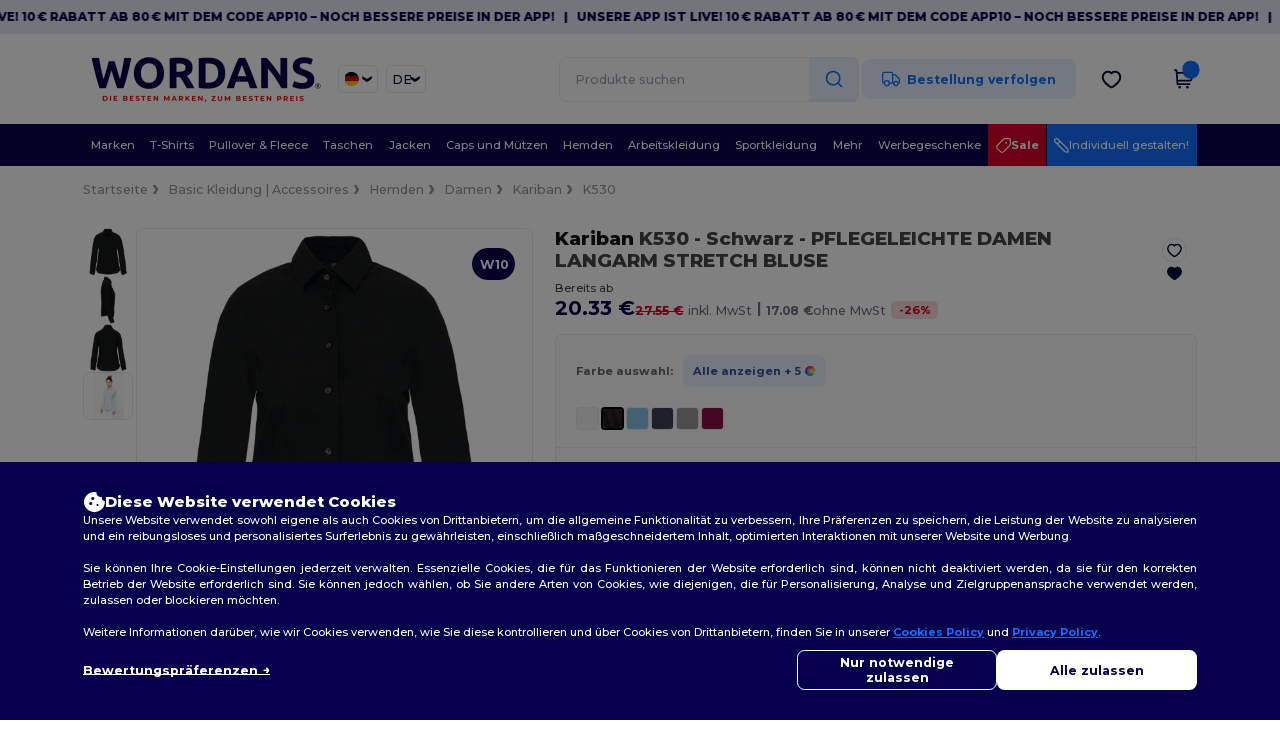

--- FILE ---
content_type: text/html; charset=utf-8
request_url: https://www.wordans.de/kariban-k530-pflegeleichte-damen-langarm-stretch-bluse-19156
body_size: 116578
content:
<!DOCTYPE html>
<html lang="de-de" xml:lang="de-de" xmlns="http://www.w3.org/1999/xhtml">
<head>
<script src="https://assets.wordans.de/assets/helpers-58e770036fbb3fb3183c29d51a897f35bef1f7374e87574b231de0aa88a54e6b.js" type="module"></script>
<script src="https://assets.wordans.de/assets/frontend_controllers-5ee0f564192ea5a4dd549bc17a8bd91c7ac2a21ae600867e64b89f6e5f408d2e.js" type="module"></script>
<script src="https://assets.wordans.de/assets/pdp-d18abb5729d4308ea95a0c841b1c68a252a0e394ae22d07d5062ac743b65da57.js" type="module"></script>
<script src="https://assets.wordans.de/assets/pdp-quick-add-04e58c3b7d5858141d12bbcf029b9575bcf4e0cabf1eb14414af2a8516748d7f.js" type="module"></script>
<link href="https://fonts.googleapis.com" rel="preconnect">
<link crossorigin="true" href="https://fonts.gstatic.com" rel="preconnect">
<link href="https://fonts.googleapis.com/css2?family=Montserrat:ital,wght@0,100..900;1,100..900&amp;family=Roboto:wght@400;700&amp;display=swap" rel="stylesheet">
<meta charset="utf-8">
<meta content="width=device-width, initial-scale=1.0, maximum-scale=1.0" name="viewport">
<link rel="preload" as="image" href="https://assets.wordans.de/files/model_specifications/2015/7/16/81976/81976_medium.jpg?1733748773" fetchpriority="high">
<link rel="preload" as="image" href="https://assets.wordans.de/files/model_specifications/2015/7/16/81976/81976_left_medium.jpg?1741849133" fetchpriority="high">
<link rel="preload" as="image" href="https://assets.wordans.de/files/model_specifications/2015/7/16/81976/81976_back_medium.jpg?1741849137" fetchpriority="high">
<link rel="preload" as="image" href="https://assets.wordans.de/files/model_specifications/2015/7/16/81976/81976_medium.jpg?1733748773" fetchpriority="high" imagesrcset="https://assets.wordans.de/files/model_specifications/2015/7/16/81976/81976_medium.jpg?1733748773 1x, https://assets.wordans.de/files/model_specifications/2015/7/16/81976/81976_mediumbig.jpg?1733748773 2x" media="(max-width: 450px)">
<link rel="preload" as="image" href="https://assets.wordans.de/files/model_specifications/2015/7/16/81976/81976_medium.jpg?1733748773" fetchpriority="high" imagesrcset="https://assets.wordans.de/files/model_specifications/2015/7/16/81976/81976_medium.jpg?1733748773 1x, https://assets.wordans.de/files/model_specifications/2015/7/16/81976/81976_mediumbig.jpg?1733748773 2x" media="(min-width: 450.1px) and (max-width: 1023px)">
<link rel="preload" as="image" href="https://assets.wordans.de/files/model_specifications/2015/7/16/81976/81976_mediumbig.jpg?1733748773" fetchpriority="high" imagesrcset="https://assets.wordans.de/files/model_specifications/2015/7/16/81976/81976_mediumbig.jpg?1733748773 1x, https://assets.wordans.de/files/model_specifications/2015/7/16/81976/81976_big.jpg?1733748773 2x" media="(min-width: 1024px)">

<link as="image" fetchpriority="high" href="https://assets.wordans.de/assets/wordans_2024/wordans_logo_208-6f86e737d041b86632e7353ba440a4347e32c4d522df069aae4b992b1560e0ed.png" media="(max-width: 768px)" rel="preload">
<link as="image" fetchpriority="high" href="https://assets.wordans.de/assets/responsive/img_layout/wordans_logo_desktop/DE_480-d74b5808816ea4295f9d097cbc68892a99abc55645ea3c4393e097054949c99b.png" media="(min-width: 768.1px)" rel="preload">
<title>
Kariban K530 - PFLEGELEICHTE DAMEN LANGARM STRETCH BLUSE - Schwarz | Großhandel Kleidung: Wordans Deutschland
</title>

    <script>
    // Define dataLayer and the gtag function.
    window.dataLayer = window.dataLayer || [];
    function gtag(){dataLayer.push(arguments);}

    // Set default consent to 'denied' as a placeholder
    gtag('consent', 'default', {
      'ad_storage': 'denied',
      'ad_user_data': 'denied',
      'ad_personalization': 'denied',
      'analytics_storage': 'denied',
      'personalization_storage': 'denied',
      'functionality_storage': 'denied',
      'security_storage': 'granted'
    });

    // set gtag consent data based on cookies
    function getCookie(name) {
        let value = "; " + document.cookie;
        let parts = value.split("; " + name + "=");
        if (parts.length === 2) return parts.pop().split(";").shift();
    }

    function update_gtag_consent(types) {
      var consent_update_data = new Object();
      if (types.includes("performance")) {
        consent_update_data['analytics_storage'] = 'granted';
        consent_update_data['ad_user_data'] = 'granted';
        consent_update_data['personalization_storage'] = 'granted';
      }
      if (types.includes("targeting")) {
        consent_update_data['ad_storage'] = 'granted';
        consent_update_data['ad_personalization'] = 'granted';
      }
      if (types.includes("functionality")) {
        consent_update_data['functionality_storage'] = 'granted';
      }

      if (Object.keys(consent_update_data).length>0) {
        gtag('consent', 'update', consent_update_data);
      }
    }

    cookie_consent = getCookie("cookie_consent");
    if (cookie_consent) {
      consent_types = JSON.parse(decodeURIComponent(cookie_consent));
      update_gtag_consent(consent_types);
    }

    </script>

    <!-- Google Tag Manager -->
    <script>(function(w,d,s,l,i){w[l]=w[l]||[];w[l].push({'gtm.start':
    new Date().getTime(),event:'gtm.js'});var f=d.getElementsByTagName(s)[0],
    j=d.createElement(s),dl=l!='dataLayer'?'&l='+l:'';j.async=true;j.src=
    'https://www.googletagmanager.com/gtm.js?id='+i+dl;f.parentNode.insertBefore(j,f);
    })(window,document,'script','dataLayer','GTM-TTG6QQ57');</script>
    <!-- End Google Tag Manager -->

    <script>
      function gtmDatalayerEvent(options) {
        fetch("/analytic/gtm_datalayer_content", {
          method: 'POST',
          headers: {
            "Content-Type": "application/json",
          },
          body: JSON.stringify({
            options: options,
          })
        })
        .then(res => res.json())
        .then((data) => {
          if (Object.keys(data).length > 0) {
            dataLayer.push(data)
          }
        })
      }
    </script>
    <script>
      dataLayer.push({"event":"view_item","envDevice":"d","envLanguage":"de","envCountry":"DE","envTemplate":"pdp","ecommerce":{"items":[{"index":0,"item_id":"M19156-Black-XS","item_name":"Kariban K530 - PFLEGELEICHTE DAMEN LANGARM STRETCH BLUSE","item_variant":"XS","item_variant2":"Schwarz","price":28.14,"item_category1":"Basic Kleidung | Accessoires","item_category2":"Hemden"}]}})
    </script>

  <script async src="https://www.googletagmanager.com/gtag/js?id=G-TSTQE1PRW8"></script>
  <script>
    window.dataLayer = window.dataLayer || [];
    function gtag(){dataLayer.push(arguments);}
    gtag('js', new Date());

      gtag('config', 'G-TSTQE1PRW8', { 'anonymize_ip': true });


        gtag('event', 'view_item', {
          "send_to": "G-TSTQE1PRW8",
          "currency": "EUR",
          "value": 28.14,
          "items": [
            {
              "item_id": "M19156",
              "item_name": "Kariban K530 - PFLEGELEICHTE DAMEN LANGARM STRETCH BLUSE",
              "item_brand": "Kariban",
              "item_category": "Blank Apparel | Accessories &gt; Shirts",
              "quantity": 1,
              "price": 28.14
            }
          ]
        });

      gtag('config', 'G-CT6JSLRHZG', { 'anonymize_ip': true });


        gtag('event', 'view_item', {
          "send_to": "G-CT6JSLRHZG",
          "currency": "EUR",
          "value": 28.14,
          "items": [
            {
              "item_id": "M19156",
              "item_name": "Kariban K530 - PFLEGELEICHTE DAMEN LANGARM STRETCH BLUSE",
              "item_brand": "Kariban",
              "item_category": "Blank Apparel | Accessories &gt; Shirts",
              "quantity": 1,
              "price": 28.14
            }
          ]
        });


          gtag('config', 'AW-619137181', { 'anonymize_ip': true, 'allow_enhanced_conversions': true, 'server_container_url': 'https://server-side-tagging-2djpxrgfza-uc.a.run.app' });
          gtag('config', 'AW-11112804560', { 'anonymize_ip': true, 'allow_enhanced_conversions': true, 'server_container_url': 'https://server-side-tagging-2djpxrgfza-uc.a.run.app' });

    if (window.location.search.includes("utm_medium=Facebook")) {
        gtag('event', 'tracking', {'send_to': 'G-TSTQE1PRW8', 'event_category': "facebook"});
        gtag('event', 'tracking', {'send_to': 'G-CT6JSLRHZG', 'event_category': "facebook"});
    }
    if (window.location.search.includes("utm_medium=Pinterest")) {
        gtag('event', 'tracking', {'send_to': 'G-TSTQE1PRW8', 'event_category': "pinterest"});
        gtag('event', 'tracking', {'send_to': 'G-CT6JSLRHZG', 'event_category': "pinterest"});
    }

  </script>




<link rel="stylesheet" href="https://assets.wordans.de/assets/smarty_wordans2-103c6e49b7a9f1229a8143e1815b7ecff27f2b6aa5bbb5885614d5a7989436cc.css" media="all" />
<link rel="stylesheet" href="https://assets.wordans.de/assets/tailwind-f289f8ccaf12bda1df9edf06f5992bfb40b7fcf18f794c8e52d913637b75adb1.css" />
<link rel="stylesheet" href="https://assets.wordans.de/assets/embla-carousel-26bf9f74a14e6a7f15f00996332fb7a3826e1a4413e7181f188c4a76531ca28d.css" />
<script src="https://assets.wordans.de/assets/jquery-2.2.4.min-9b25dc3bf6bfd9a68866a5c95ee9afff221725e60eeecd44bd8a1c6b1eada73e.js"></script>

<script src="https://assets.wordans.de/assets/smarty_wordans2-460c108a3d2a2f60d45df4c9c24cfe5c66963c711785d8c7c8e334300a2f9ceb.js"></script>
<meta content="none" name="msapplication-config">
<meta content="yes" name="apple-mobile-web-app-capable">
<meta content="yes" name="mobile-web-app-capable">
<meta content="Wordans" name="apple-mobile-web-app-title">
<meta content="#1b1649" name="theme-color">
<meta content="Wordans" name="application-name">
<link href="/app-icon.png" rel="icon">
<link href="/app-icon.png" rel="apple-touch-icon">
<link href="/manifest.json" rel="manifest">
<link href="https://www.wordans.de/feeds/open_search.xml" rel="search" title="Content search" type="application/opensearchdescription+xml">
<meta content="Wordans" name="og:site_name">
<meta property='og:type' content='website' />
<meta property='og:url' content='https://www.wordans.de/kariban-k530-pflegeleichte-damen-langarm-stretch-bluse-19156' />
<meta property='og:image' content='https://assets.wordans.de/files/models/2015/7/16/19156/19156_mediumbig.jpg?1732039484' /><meta property='og:image:width' content='340' /><meta property='og:image:height' content='340' />
<meta property='og:title' content='Kariban K530 - PFLEGELEICHTE DAMEN LANGARM STRETCH BLUSE' />
<meta property='og:description' content='97% Baumwolle 3% Elastan.
Körpernaher Schnitt.
Klassischer, knopfloser Kragen.
Farblich abgestimmte Knöpfe.
Je 2 Abnäher am Rücken und auf der Vorderseite für taillierte Passform.
Abgeschrägte Manschette mit 2 Knöpfen.
1 Ersatzknopf.
Abgerundeter Saum.' />


<meta content="de-de" http-equiv="Content-Language">
<meta content="PFLEGELEICHTE DAMEN LANGARM STRETCH BLUSE - 97% Baumwolle 3% Elastan. Körpernaher Schnitt. Klassischer, knopfloser Kragen. Farblich abgestimmte Knöpfe. Je 2 Abnäher am Rücken und " name="description">
<meta content="K530, Kariban, Damen" name="keywords">
<meta content="Copyright Wordans - 2026" name="copyright">
<meta content="www.wordans.de" name="author">
<meta content="General" name="Rating">
<meta content="app-id=6504941386" name="apple-itunes-app">
<meta content="INDEX, FOLLOW, ALL" name="Robots">
<link rel="canonical" href="https://www.wordans.de/kariban-k530-pflegeleichte-damen-langarm-stretch-bluse-19156"/>
<link rel='alternate' hreflang='fr-fr' href='https://www.wordans.fr/kariban-k530-chemise-manches-longues-coton-elasthanne-femme-19156'/>
<link rel='alternate' hreflang='fr-be' href='https://www.wordans.be/kariban-k530-chemise-manches-longues-coton-elasthanne-femme-19156'/>
<link rel='alternate' hreflang='es-es' href='https://www.wordans.es/kariban-k530-camisa-de-manga-larga-para-mujer-camisa-manga-larga-mujer-19156'/>
<link rel='alternate' hreflang='de-de' href='https://www.wordans.de/kariban-k530-pflegeleichte-damen-langarm-stretch-bluse-19156'/>
<link rel='alternate' hreflang='de-at' href='https://www.wordans.at/kariban-k530-pflegeleichte-damen-langarm-stretch-bluse-19156'/>
<link rel='alternate' hreflang='en-nl' href='https://en.wordans.nl/kariban-k530-ladies-long-sleeve-stretch-shirt-19156'/>
<link rel='alternate' hreflang='en-ie' href='https://www.wordans.ie/kariban-k530-ladies-long-sleeve-stretch-shirt-19156'/>
<link rel='alternate' hreflang='nl-be' href='https://nl.wordans.be/kariban-k530-dames-stretch-blouse-lange-mouwen-19156'/>
<link rel='alternate' hreflang='nl-nl' href='https://www.wordans.nl/kariban-k530-dames-stretch-blouse-lange-mouwen-19156'/>
<link rel='alternate' hreflang='it-it' href='https://www.wordans.it/kariban-k530-camicia-donna-a-maniche-lunghe-19156'/>
<link rel='alternate' hreflang='fr-lu' href='https://www.wordans.lu/kariban-k530-chemise-manches-longues-coton-elasthanne-femme-19156'/>
<link rel='alternate' hreflang='de-lu' href='https://de.wordans.lu/kariban-k530-pflegeleichte-damen-langarm-stretch-bluse-19156'/>
<link rel='alternate' hreflang='en-de' href='https://en.wordans.de/kariban-k530-ladies-long-sleeve-stretch-shirt-19156'/>
<link rel='alternate' hreflang='en-at' href='https://en.wordans.at/kariban-k530-ladies-long-sleeve-stretch-shirt-19156'/>
<link rel='alternate' hreflang='en-lu' href='https://en.wordans.lu/kariban-k530-ladies-long-sleeve-stretch-shirt-19156'/>
<link rel='alternate' hreflang='en-it' href='https://en.wordans.it/kariban-k530-ladies-long-sleeve-stretch-shirt-19156'/>
<link rel='alternate' hreflang='en-es' href='https://en.wordans.es/kariban-k530-ladies-long-sleeve-stretch-shirt-19156'/>
<link rel='alternate' hreflang='en-be' href='https://en.wordans.be/kariban-k530-ladies-long-sleeve-stretch-shirt-19156'/>
<link rel='alternate' hreflang='en-fr' href='https://en.wordans.fr/kariban-k530-ladies-long-sleeve-stretch-shirt-19156'/>
<link rel="stylesheet" href="https://assets.wordans.de/assets/product-page-71fccbf5b43a59e098a05af3c1c00f7f143da5f14adcdfe86d0a62736deced1d.css" />



</head>


<body class="enable-animation topbar blank_products de-DE new-designs wordans">
<div data-sitekey="6Lc9LtQgAAAAABsSmx0aBRii-7YMdWJLJBq-C6Rs" id="recaptcha-script"></div>
<!-- Google Tag Manager (noscript) -->
<noscript><iframe src="https://www.googletagmanager.com/ns.html?id=GTM-TTG6QQ57"
height="0" width="0" style="display:none;visibility:hidden"></iframe></noscript>
<!-- End Google Tag Manager (noscript) -->
  <div class="topbar topbar-wrapper !bg-light-blue !tracking-normal !text-[#07014C] !font-extrabold scrollable">
    <div class="topbar-text-container" x-init="setTimeout(() => $el.classList.add('topbar-animate-active'), 1000)">
          <div class="topbar-text">
<span onclick="decode64AndRedirect('aHR0cHM6Ly9xcmNvLmRlL2JnMkRyMw==');" data-crypt="true">Unsere App ist live! 10 € Rabatt ab 80 € mit dem Code APP10 – Noch bessere Preise in der App!</span>
</div>

          &nbsp;&nbsp;|&nbsp;&nbsp;
          <div class="topbar-text">
<span onclick="decode64AndRedirect('aHR0cHM6Ly9xcmNvLmRlL2JnMkRyMw==');" data-crypt="true">Unsere App ist live! 10 € Rabatt ab 80 € mit dem Code APP10 – Noch bessere Preise in der App!</span>
</div>

          &nbsp;&nbsp;|&nbsp;&nbsp;
          <div class="topbar-text">
<span onclick="decode64AndRedirect('aHR0cHM6Ly9xcmNvLmRlL2JnMkRyMw==');" data-crypt="true">Unsere App ist live! 10 € Rabatt ab 80 € mit dem Code APP10 – Noch bessere Preise in der App!</span>
</div>

          &nbsp;&nbsp;|&nbsp;&nbsp;
          <div class="topbar-text">
<span onclick="decode64AndRedirect('aHR0cHM6Ly9xcmNvLmRlL2JnMkRyMw==');" data-crypt="true">Unsere App ist live! 10 € Rabatt ab 80 € mit dem Code APP10 – Noch bessere Preise in der App!</span>
</div>

          &nbsp;&nbsp;|&nbsp;&nbsp;
          <div class="topbar-text">
<span onclick="decode64AndRedirect('aHR0cHM6Ly9xcmNvLmRlL2JnMkRyMw==');" data-crypt="true">Unsere App ist live! 10 € Rabatt ab 80 € mit dem Code APP10 – Noch bessere Preise in der App!</span>
</div>

          &nbsp;&nbsp;|&nbsp;&nbsp;
    </div>
  </div>

  <style>
    body div.topbar {
      font-size: 12px;
    }
  </style>

<div class="no-bs" id="wrapper">
<div
  class="sticky top-0 lg:static z-50 lg:z-auto bg-white relative mega-menu-container "
  x-data="headerComponent()"
  x-init="initScrollHandler();"
>



  <div class="wrapper">
    <header id="top-bar" class="flex flex-col">
      <div class="flex justify-between items-center lg:gap-6 py-6 lg:py-6">
        <div class="flex items-center">
          <button class="p-0 m-0 border-0 cursor-pointer" @click="sideMenuOpen = true">
            <img class="mr-6 lg:!hidden" alt="Menu" src="https://assets.wordans.de/assets/wordans_2024/header/menu_icon-042a4e2f56a8868eee6da2a47a6bff5d58a3bb581d7da1e4f3006120b8d44292.svg" />
          </button>
          <a title="Logo Wordans" class="logo-wrapper" href="https://www.wordans.de">
            <picture><source srcset="https://assets.wordans.de/assets/wordans_2024/wordans_logo_208-6f86e737d041b86632e7353ba440a4347e32c4d522df069aae4b992b1560e0ed.png" media="(max-width: 768px)" /><source srcset="https://assets.wordans.de/assets/responsive/img_layout/wordans_logo_desktop/DE_480-d74b5808816ea4295f9d097cbc68892a99abc55645ea3c4393e097054949c99b.png" media="(min-width: 768.1px)" /><img alt="Wordans" class="shop-logo h-auto w-[104px] md:w-[240px] mr-6" loading="eager" fetchpriority="high" src="https://assets.wordans.de/assets/responsive/img_layout/wordans_logo_desktop/DE_480-d74b5808816ea4295f9d097cbc68892a99abc55645ea3c4393e097054949c99b.png" /></picture>
</a>            <div class="grid-cols-2 gap-3 !hidden lg:!grid">
                <li class="w-16 py-1 pr-1 pl-2 rounded-lg country-selector dropdown light-border border-all">
    <a href="#" id="maincountry" title="Deutschland T-shirt" data-toggle="dropdown" class="dropdown-toggle flex items-center gap-1 h-[21px]">
      <div class="country-flag rounded-full aspect-square !w-6 fi fis fi-de"></div>
      <img class="hidden lg:!block w-[16px] h-[16px]" alt="DE" src="https://assets.wordans.de/assets/wordans_2024/chevron_down-c167aaed6a7b1a447edfff95518bc9318498bc6a8be9b47fd487b3456cf946d6.svg" />
    </a>

    <ul class="rounded-xl dropdown-langs light-border dropdown-menu max-h-[60vh] overflow-y-auto">

        <li class="py-1 first:mt-3 last:mb-3">
          <a rel="nofollow" class="!flex items-center" title="Wordans Australia" data-turbo="true" data-controller="country-selector" data-bridge-title="AU" data-bridge-country-name="Australia" href="https://www.wordans.com.au/?src=select">
            <div class="rounded-full aspect-square !w-8 mr-3 fi fis fi-au"></div>
            Australia
</a>        </li>

        <li class="py-1 first:mt-3 last:mb-3">
          <a rel="nofollow" class="!flex items-center" title="Wordans Austria" data-turbo="true" data-controller="country-selector" data-bridge-title="AT" data-bridge-country-name="Austria" href="https://www.wordans.at/kariban-k530-pflegeleichte-damen-langarm-stretch-bluse-19156">
            <div class="rounded-full aspect-square !w-8 mr-3 fi fis fi-at"></div>
            Austria
</a>        </li>

        <li class="py-1 first:mt-3 last:mb-3">
          <a rel="nofollow" class="!flex items-center" title="Wordans Belgium" data-turbo="true" data-controller="country-selector" data-bridge-title="BE" data-bridge-country-name="Belgium" href="https://www.wordans.be/kariban-k530-chemise-manches-longues-coton-elasthanne-femme-19156">
            <div class="rounded-full aspect-square !w-8 mr-3 fi fis fi-be"></div>
            Belgium
</a>        </li>

        <li class="py-1 first:mt-3 last:mb-3">
          <a rel="nofollow" class="!flex items-center" title="Wordans Bulgaria" data-turbo="true" data-controller="country-selector" data-bridge-title="BG" data-bridge-country-name="Bulgaria" href="https://www.wordans.bg/?src=select">
            <div class="rounded-full aspect-square !w-8 mr-3 fi fis fi-bg"></div>
            Bulgaria
</a>        </li>

        <li class="py-1 first:mt-3 last:mb-3">
          <a rel="nofollow" class="!flex items-center" title="Wordans Canada" data-turbo="true" data-controller="country-selector" data-bridge-title="CA" data-bridge-country-name="Canada" href="https://www.wordans.ca?src=select">
            <div class="rounded-full aspect-square !w-8 mr-3 fi fis fi-ca"></div>
            Canada
</a>        </li>

        <li class="py-1 first:mt-3 last:mb-3">
          <a rel="nofollow" class="!flex items-center" title="Wordans Croatia" data-turbo="true" data-controller="country-selector" data-bridge-title="HR" data-bridge-country-name="Croatia" href="https://www.wordans.hr/?src=select">
            <div class="rounded-full aspect-square !w-8 mr-3 fi fis fi-hr"></div>
            Croatia
</a>        </li>

        <li class="py-1 first:mt-3 last:mb-3">
          <a rel="nofollow" class="!flex items-center" title="Wordans Czech Republic" data-turbo="true" data-controller="country-selector" data-bridge-title="CZ" data-bridge-country-name="Czech Republic" href="https://en.wordans.cz/?src=select">
            <div class="rounded-full aspect-square !w-8 mr-3 fi fis fi-cz"></div>
            Czech Republic
</a>        </li>

        <li class="py-1 first:mt-3 last:mb-3">
          <a rel="nofollow" class="!flex items-center" title="Wordans Denmark" data-turbo="true" data-controller="country-selector" data-bridge-title="DK" data-bridge-country-name="Denmark" href="https://www.wordans.dk/?src=select">
            <div class="rounded-full aspect-square !w-8 mr-3 fi fis fi-dk"></div>
            Denmark
</a>        </li>

        <li class="py-1 first:mt-3 last:mb-3">
          <a rel="nofollow" class="!flex items-center" title="Wordans Deutschland" data-turbo="true" data-controller="country-selector" data-bridge-title="DE" data-bridge-country-name="Deutschland" href="https://www.wordans.de/kariban-k530-pflegeleichte-damen-langarm-stretch-bluse-19156">
            <div class="rounded-full aspect-square !w-8 mr-3 fi fis fi-de"></div>
            Deutschland
</a>        </li>

        <li class="py-1 first:mt-3 last:mb-3">
          <a rel="nofollow" class="!flex items-center" title="Wordans Finland" data-turbo="true" data-controller="country-selector" data-bridge-title="FI" data-bridge-country-name="Finland" href="https://www.wordans.fi/?src=select">
            <div class="rounded-full aspect-square !w-8 mr-3 fi fis fi-fi"></div>
            Finland
</a>        </li>

        <li class="py-1 first:mt-3 last:mb-3">
          <a rel="nofollow" class="!flex items-center" title="Wordans France" data-turbo="true" data-controller="country-selector" data-bridge-title="FR" data-bridge-country-name="France" href="https://www.wordans.fr/kariban-k530-chemise-manches-longues-coton-elasthanne-femme-19156">
            <div class="rounded-full aspect-square !w-8 mr-3 fi fis fi-fr"></div>
            France
</a>        </li>

        <li class="py-1 first:mt-3 last:mb-3">
          <a rel="nofollow" class="!flex items-center" title="Wordans Greece" data-turbo="true" data-controller="country-selector" data-bridge-title="GR" data-bridge-country-name="Greece" href="https://www.wordans.gr/?src=select">
            <div class="rounded-full aspect-square !w-8 mr-3 fi fis fi-gr"></div>
            Greece
</a>        </li>

        <li class="py-1 first:mt-3 last:mb-3">
          <a rel="nofollow" class="!flex items-center" title="Wordans Ireland" data-turbo="true" data-controller="country-selector" data-bridge-title="IE" data-bridge-country-name="Ireland" href="https://www.wordans.ie/kariban-k530-ladies-long-sleeve-stretch-shirt-19156">
            <div class="rounded-full aspect-square !w-8 mr-3 fi fis fi-ie"></div>
            Ireland
</a>        </li>

        <li class="py-1 first:mt-3 last:mb-3">
          <a rel="nofollow" class="!flex items-center" title="Wordans Italy" data-turbo="true" data-controller="country-selector" data-bridge-title="IT" data-bridge-country-name="Italy" href="https://www.wordans.it/kariban-k530-camicia-donna-a-maniche-lunghe-19156">
            <div class="rounded-full aspect-square !w-8 mr-3 fi fis fi-it"></div>
            Italy
</a>        </li>

        <li class="py-1 first:mt-3 last:mb-3">
          <a rel="nofollow" class="!flex items-center" title="Wordans Luxembourg" data-turbo="true" data-controller="country-selector" data-bridge-title="LU" data-bridge-country-name="Luxembourg" href="https://www.wordans.lu/kariban-k530-chemise-manches-longues-coton-elasthanne-femme-19156">
            <div class="rounded-full aspect-square !w-8 mr-3 fi fis fi-lu"></div>
            Luxembourg
</a>        </li>

        <li class="py-1 first:mt-3 last:mb-3">
          <a rel="nofollow" class="!flex items-center" title="Wordans Netherlands" data-turbo="true" data-controller="country-selector" data-bridge-title="NL" data-bridge-country-name="Netherlands" href="https://www.wordans.nl/kariban-k530-dames-stretch-blouse-lange-mouwen-19156">
            <div class="rounded-full aspect-square !w-8 mr-3 fi fis fi-nl"></div>
            Netherlands
</a>        </li>

        <li class="py-1 first:mt-3 last:mb-3">
          <a rel="nofollow" class="!flex items-center" title="Wordans New Zealand" data-turbo="true" data-controller="country-selector" data-bridge-title="NZ" data-bridge-country-name="New Zealand" href="https://www.wordans.co.nz/?src=select">
            <div class="rounded-full aspect-square !w-8 mr-3 fi fis fi-nz"></div>
            New Zealand
</a>        </li>

        <li class="py-1 first:mt-3 last:mb-3">
          <a rel="nofollow" class="!flex items-center" title="Wordans Norway" data-turbo="true" data-controller="country-selector" data-bridge-title="NO" data-bridge-country-name="Norway" href="https://www.wordans.no/?src=select">
            <div class="rounded-full aspect-square !w-8 mr-3 fi fis fi-no"></div>
            Norway
</a>        </li>

        <li class="py-1 first:mt-3 last:mb-3">
          <a rel="nofollow" class="!flex items-center" title="Wordans Poland" data-turbo="true" data-controller="country-selector" data-bridge-title="PL" data-bridge-country-name="Poland" href="https://www.wordans.pl/?src=select">
            <div class="rounded-full aspect-square !w-8 mr-3 fi fis fi-pl"></div>
            Poland
</a>        </li>

        <li class="py-1 first:mt-3 last:mb-3">
          <a rel="nofollow" class="!flex items-center" title="Wordans Portugal" data-turbo="true" data-controller="country-selector" data-bridge-title="PT" data-bridge-country-name="Portugal" href="https://www.wordans.pt/?src=select">
            <div class="rounded-full aspect-square !w-8 mr-3 fi fis fi-pt"></div>
            Portugal
</a>        </li>

        <li class="py-1 first:mt-3 last:mb-3">
          <a rel="nofollow" class="!flex items-center" title="Wordans Romania" data-turbo="true" data-controller="country-selector" data-bridge-title="RO" data-bridge-country-name="Romania" href="https://www.wordans.ro/?src=select">
            <div class="rounded-full aspect-square !w-8 mr-3 fi fis fi-ro"></div>
            Romania
</a>        </li>

        <li class="py-1 first:mt-3 last:mb-3">
          <a rel="nofollow" class="!flex items-center" title="Wordans Spain" data-turbo="true" data-controller="country-selector" data-bridge-title="ES" data-bridge-country-name="Spain" href="https://www.wordans.es/kariban-k530-camisa-de-manga-larga-para-mujer-camisa-manga-larga-mujer-19156">
            <div class="rounded-full aspect-square !w-8 mr-3 fi fis fi-es"></div>
            Spain
</a>        </li>

        <li class="py-1 first:mt-3 last:mb-3">
          <a rel="nofollow" class="!flex items-center" title="Wordans Sweden" data-turbo="true" data-controller="country-selector" data-bridge-title="SE" data-bridge-country-name="Sweden" href="https://www.wordans.se/?src=select">
            <div class="rounded-full aspect-square !w-8 mr-3 fi fis fi-se"></div>
            Sweden
</a>        </li>

        <li class="py-1 first:mt-3 last:mb-3">
          <a rel="nofollow" class="!flex items-center" title="Wordans Switzerland" data-turbo="true" data-controller="country-selector" data-bridge-title="CH" data-bridge-country-name="Switzerland" href="https://www.wordans.ch/?src=select">
            <div class="rounded-full aspect-square !w-8 mr-3 fi fis fi-ch"></div>
            Switzerland
</a>        </li>

        <li class="py-1 first:mt-3 last:mb-3">
          <a rel="nofollow" class="!flex items-center" title="Wordans USA" data-turbo="true" data-controller="country-selector" data-bridge-title="US" data-bridge-country-name="USA" href="https://www.wordans.com/?src=select">
            <div class="rounded-full aspect-square !w-8 mr-3 fi fis fi-us"></div>
            USA
</a>        </li>

        <li class="py-1 first:mt-3 last:mb-3">
          <a rel="nofollow" class="!flex items-center" title="Wordans United Kingdom" data-turbo="true" data-controller="country-selector" data-bridge-title="GB" data-bridge-country-name="United Kingdom" href="https://www.wordans.co.uk/?src=select">
            <div class="rounded-full aspect-square !w-8 mr-3 fi fis fi-gb"></div>
            United Kingdom
</a>        </li>
    </ul>

  </li>

                <li class="w-16 py-1 pr-1 pl-2 rounded-lg language-selector dropdown display-inline-block light-border border-all">
    <a href="#" title="de" id="mainlanguage" data-toggle="dropdown" class="text-dark-blue dropdown-toggle flex items-center gap-1 h-[21px]">
      <span class="text-xl inline-block w-6">DE</span>
      <img class="hidden lg:!block w-[16px] h-[16px]" alt="Sprache" src="https://assets.wordans.de/assets/wordans_2024/chevron_down-c167aaed6a7b1a447edfff95518bc9318498bc6a8be9b47fd487b3456cf946d6.svg" />
    </a>

    <ul class="rounded-xl dropdown-languages dropdown-menu light-border">
        <li class="py-1 first:mt-3 last:mb-3">
          <a title="Wordans Deutschland" rel="nofollow" href="https://www.wordans.de/kariban-k530-pflegeleichte-damen-langarm-stretch-bluse-19156">Deutsch</a>
        </li>
        <li class="py-1 first:mt-3 last:mb-3">
          <a title="Wordans Deutschland" rel="nofollow" href="https://en.wordans.de/kariban-k530-ladies-long-sleeve-stretch-shirt-19156">English</a>
        </li>
    </ul>
  </li>


            </div>
        </div>


        <div
          class="flex items-center justify-center right-side gap-4"
          :class="{ 'extended': isExtended }"
          x-data="{ isExtended: false }"
          data-ref="searchbox-wrapper"
        >
          <li
  class="!hidden relative rounded-xl lg:!block search search-box over-header grow"
  @click.away="isExtended = false"
  @click="isExtended = true"
  x-data=""
>
  <form class="sb_wrapper m-0 p-0 " x-on:keydown.enter.prevent="if ($refs.searchInput.value.length &gt; 0) { $refs.searchInput.form.submit() }" action="/produkte" accept-charset="UTF-8" method="get">
    <input type="search" name="q" id="q" class="input- !rounded-xl form-control min-w-[300px] !border focus:bg-white bg-gray-100 autocomplete-field-new m-0 py-2 pl-6 pr-12" autocomplete="off" placeholder="Produkte suchen" aria-label="Produkte suchen" x-ref="searchInput" x-on:input="$store.header.handleInput($event)" x-on:click="$store.header.handleClick($event)" />
      <button
        id="search-button"
        class="absolute top-0 right-0 bottom-auto left-auto w-20 h-full rounded-r-xl bg-lighter-blue flex items-center justify-center border border-l-0 border-solid border-light-blue"
        type="button"
        @click="if ($refs.searchInput.value.length > 0) { $refs.searchInput.form.submit() }"
      >
          <svg width="20" height="20" viewbox="0 0 24 24" fill="none" xmlns="http://www.w3.org/2000/svg">
<path d="M21 21L16.65 16.65M19 11C19 15.4183 15.4183 19 11 19C6.58172 19 3 15.4183 3 11C3 6.58172 6.58172 3 11 3C15.4183 3 19 6.58172 19 11Z" stroke="#1170ff" stroke-width="2" stroke-linecap="round" stroke-linejoin="round"></path>
</svg>
      </button>
    <div class="autocomplete-results rounded-2xl grid-cols-2 md:!w-fit md:!left-0"
     data-no-results="Kein Ergebnis."
     data-search-url="/produkte"
     data-suggestions="Suggestions"
     data-brands="Marken"
     data-categories="Produktart"
     data-faqs="FAQ"
     data-see-more-product-results-for="Weitere Produktergebnisse anzeigen für">
</div>

</form></li>

<style>
  #search-button > svg {
    transition: transform 0.2s ease-in-out;
  }

  #search-button:hover > svg {
    transform: scale(1.2);
  }
</style>


          <a rel="nofollow" class="!hidden whitespace-nowrap lg:!flex btn- h-[40px] px-8 justify-center group items-center hover:text-darker-blue bg-[#E7F1FF] text-link " data-ref="order-tracking-link" href="/bestellung">
            <span class="flex mr-3 tracking-icon">
              <svg width="18" height="16" viewbox="0 0 18 16" fill="none" xmlns="http://www.w3.org/2000/svg">
<path d="M10.6667 3.83337H12.6144C12.8182 3.83337 12.9201 3.83337 13.016 3.8564C13.1011 3.87681 13.1824 3.91048 13.2569 3.95617C13.341 4.00771 13.4131 4.07977 13.5572 4.2239L16.9428 7.60952C17.087 7.75364 17.159 7.82571 17.2106 7.9098C17.2562 7.98436 17.2899 8.06565 17.3103 8.15068C17.3334 8.24659 17.3334 8.3485 17.3334 8.55233V10.9167C17.3334 11.305 17.3334 11.4991 17.2699 11.6523C17.1853 11.8565 17.0231 12.0187 16.8189 12.1033C16.6658 12.1667 16.4716 12.1667 16.0834 12.1667M11.9167 12.1667H10.6667M10.6667 12.1667V4.00004C10.6667 3.06662 10.6667 2.59991 10.485 2.24339C10.3252 1.92979 10.0703 1.67482 9.75667 1.51503C9.40015 1.33337 8.93344 1.33337 8.00002 1.33337H3.33335C2.39993 1.33337 1.93322 1.33337 1.5767 1.51503C1.2631 1.67482 1.00813 1.92979 0.848343 2.24339C0.666687 2.59991 0.666687 3.06662 0.666687 4.00004V10.5C0.666687 11.4205 1.41288 12.1667 2.33335 12.1667M10.6667 12.1667H7.33335M7.33335 12.1667C7.33335 13.5474 6.21407 14.6667 4.83335 14.6667C3.45264 14.6667 2.33335 13.5474 2.33335 12.1667M7.33335 12.1667C7.33335 10.786 6.21407 9.66671 4.83335 9.66671C3.45264 9.66671 2.33335 10.786 2.33335 12.1667M16.0834 12.5834C16.0834 13.734 15.1506 14.6667 14 14.6667C12.8494 14.6667 11.9167 13.734 11.9167 12.5834C11.9167 11.4328 12.8494 10.5 14 10.5C15.1506 10.5 16.0834 11.4328 16.0834 12.5834Z" stroke="#1170FF" stroke-width="1.3" stroke-linecap="round" stroke-linejoin="round" class=" group-hover:stroke-darker-blue transition-all duration-300"></path>
</svg>
            </span>
            <span>Bestellung verfolgen</span>
</a>
          <div class="grid shrink-0 grid-cols-4 lg:grid-cols-3 gap-4 ml-8 ">
            <!-- Mobile Search -->
            <ul class="flex lg:!hidden m-0 p-0 list-none">
                <li class="mobile-search-icon-wrapper" @click="$store.header.focusInput()">
                  <img id="mobile-search-icon" alt="Search" src="https://assets.wordans.de/assets/wordans_2024/header/search_icon-afac2f6118b78695ff6faf77226ad3f42ddfb2794b42c77814a1c960083ce65c.svg" />
                </li>
                <div
                  class="absolute top-full left-0 right-auto bottom-auto"
                  x-cloak
                  x-show="$store.header.mobileSearchOpen"
                  @click.away="$store.header.mobileSearchOpen = false"
                >
                  
<form class="relative sb_wrapper m-0 p-0" x-on:keydown.enter.prevent="if ($refs.searchInput.value.length &gt; 0) { $refs.searchInput.form.submit() }" action="/produkte" accept-charset="UTF-8" method="get">
  <input type="search" name="q" id="q" class="input- !rounded-t-none !bg-white autocomplete-field-new m-0 search-input min-w-[300px] w-screen p-[6.5vw] !rounded-b-xl shadow-md z-[1000] !pr-32" autocomplete="off" placeholder="Produkte suchen" aria-label="Produkte suchen" x-ref="searchInput" x-on:input="$store.header.handleInput($event)" x-on:click="$store.header.handleClick($event)" />
  <div class="autocomplete-results rounded-2xl grid-cols-2 md:!w-fit md:!left-0"
     data-no-results="Kein Ergebnis."
     data-search-url="/produkte"
     data-suggestions="Suggestions"
     data-brands="Marken"
     data-categories="Produktart"
     data-faqs="FAQ"
     data-see-more-product-results-for="Weitere Produktergebnisse anzeigen für">
</div>

    <div
      x-show="$store.header.searchActive"
      class="fa fa-close text-3xl opacity-60 absolute top-[50%] left-auto bottom-auto right-28 transform translate-y-[-50%]"
      @click="$store.header.mobileSearchOpen = false">
    </div>
    <button
      id="search-button"
      class="absolute top-0 right-0 bottom-auto left-auto w-20 h-full rounded-r-xl bg-lighter-blue flex items-center justify-center border border-l-0 border-solid border-light-blue"
      type="button"
      @click="if ($refs.searchInput.value.length > 0) { $refs.searchInput.form.submit() }"
    >
      <svg width="20" height="20" viewbox="0 0 24 24" fill="none" xmlns="http://www.w3.org/2000/svg">
<path d="M21 21L16.65 16.65M19 11C19 15.4183 15.4183 19 11 19C6.58172 19 3 15.4183 3 11C3 6.58172 6.58172 3 11 3C15.4183 3 19 6.58172 19 11Z" stroke="#1170ff" stroke-width="2" stroke-linecap="round" stroke-linejoin="round"></path>
</svg>
    </button>
</form>
                </div>
            </ul>

            <!-- Wishlist icon -->
              <button
                class="flex items-center justify-center"
                @click="if ($store.profile.isLogged){ window.open('/myaccount/wishlist', '_self') } else { $store.profile.loadModal() }"
                title="Meine Wunschliste"
                type="button" >

                <img alt="Meine Wunschliste" width="21" height="21" src="https://assets.wordans.de/assets/wordans_2024/header/heart_icon-51f27f45aa52ad286a55bb5ee61d0e1b7d1f5848020a310d5687b062feae977e.svg" />
              </button>

            <!-- Profile icon -->
            <div class="flex items-center justify-center" data-ref="profile-icon">
              <div
                x-show="$store.profile.isLogged"
                class="relative"
                  @mouseenter="if (mouseLeaveTimeout) clearTimeout(mouseLeaveTimeout); $store.header.profileOpen = true"
                  @mouseleave="mouseLeaveTimeout = setTimeout(() => $store.header.profileOpen = false, 500)"
              >
                <a
                  href="/myaccount/profile"
                  rel="nofollow"
                >
                  <img alt="Konto-Informationen" width="18" height="20" src="https://assets.wordans.de/assets/wordans_2024/header/profile_icon-3932314e32369385d865445ae29000e7605079a2990f4e00bcb7b0eb5982b1e5.svg" />
                </a>
                <div x-show="$store.header.profileOpen" x-cloak class="!absolute shadow-xl overflow-hidden z-20 right-0 top-full whitespace-nowrap bg-white rounded-xl border-all light-border">
  <a rel="nofollow" href="/myaccount/profile">
    <div class="flex overflow-hidden items-center py-4 pr-12 pl-8 cursor-pointer hover:bg-light-blue">
      <div class="flex items-center justify-center w-8 h-8">
        <svg width="20" height="20" viewBox="0 0 20 20" fill="none" xmlns="http://www.w3.org/2000/svg">
<path d="M16.6668 17.5C16.6668 16.337 16.6668 15.7555 16.5233 15.2824C16.2001 14.217 15.3664 13.3834 14.3011 13.0602C13.828 12.9167 13.2465 12.9167 12.0835 12.9167H7.91683C6.75386 12.9167 6.17237 12.9167 5.69921 13.0602C4.63388 13.3834 3.8002 14.217 3.47703 15.2824C3.3335 15.7555 3.3335 16.337 3.3335 17.5M13.7502 6.25C13.7502 8.32107 12.0712 10 10.0002 10C7.92909 10 6.25016 8.32107 6.25016 6.25C6.25016 4.17893 7.92909 2.5 10.0002 2.5C12.0712 2.5 13.7502 4.17893 13.7502 6.25Z" stroke="#00228A" stroke-width="2" stroke-linecap="round" stroke-linejoin="round"/>
</svg>
      </div>
      <div class="ml-6 text-xl text-purple-">Mein Account</div>
    </div>
</a>
  <a rel="nofollow" href="/myaccount/orders">
    <div class="flex overflow-hidden items-center py-4 pr-12 pl-8 cursor-pointer hover:bg-light-blue">
      <div class="flex items-center justify-center w-8 h-8">
        <svg width="24" height="24" viewBox="0 0 24 24" fill="none" xmlns="http://www.w3.org/2000/svg">
<path d="M20.5 7.27783L12 12.0001M12 12.0001L3.49997 7.27783M12 12.0001L12 21.5001M21 12.0001V7.94153C21 7.59889 21 7.42757 20.9495 7.27477C20.9049 7.13959 20.8318 7.01551 20.7354 6.91082C20.6263 6.79248 20.4766 6.70928 20.177 6.54288L12.777 2.43177C12.4934 2.27421 12.3516 2.19543 12.2015 2.16454C12.0685 2.13721 11.9315 2.13721 11.7986 2.16454C11.6484 2.19543 11.5066 2.27421 11.223 2.43177L3.82297 6.54288C3.52345 6.70928 3.37368 6.79248 3.26463 6.91082C3.16816 7.01551 3.09515 7.13959 3.05048 7.27477C3 7.42757 3 7.59889 3 7.94153V16.0586C3 16.4013 3 16.5726 3.05048 16.7254C3.09515 16.8606 3.16816 16.9847 3.26463 17.0893C3.37368 17.2077 3.52346 17.2909 3.82297 17.4573L11.223 21.5684C11.5066 21.726 11.6484 21.8047 11.7986 21.8356C11.9315 21.863 12.0685 21.863 12.2015 21.8356C12.3516 21.8047 12.4934 21.726 12.777 21.5684L13 21.4445M7.5 4.50008L16.5 9.50008M22 21.5001L21 20.5001M22 18.0001C22 19.6569 20.6569 21.0001 19 21.0001C17.3431 21.0001 16 19.6569 16 18.0001C16 16.3432 17.3431 15.0001 19 15.0001C20.6569 15.0001 22 16.3432 22 18.0001Z" stroke="#00228A" stroke-width="2" stroke-linecap="round" stroke-linejoin="round"/>
</svg>
      </div>
      <div class="ml-6 text-xl text-purple-">Meine Befehle</div>
    </div>
</a>
  <a rel="nofollow" href="/myaccount/carts">
    <div class="flex overflow-hidden items-center py-4 pr-12 pl-8 cursor-pointer hover:bg-light-blue">
      <div class="flex items-center justify-center w-8 h-8">
        <svg width="20" height="21" viewBox="0 0 20 21" fill="none" xmlns="http://www.w3.org/2000/svg">
<g clip-path="url(#clip0_1104_12040)">
<path d="M4.16662 12.25H15.1131C15.9571 12.25 16.3791 12.25 16.715 12.0848C17.011 11.9392 17.2597 11.7055 17.4301 11.4128C17.6236 11.0804 17.6702 10.64 17.7634 9.75921L18.2509 5.1523C18.2794 4.88327 18.2936 4.74876 18.2524 4.64464C18.2162 4.5532 18.1516 4.47735 18.069 4.42949C17.975 4.375 17.8461 4.375 17.5883 4.375H3.74995M1.6665 1.75H2.70687C2.92739 1.75 3.03765 1.75 3.12391 1.79403C3.19985 1.8328 3.26278 1.89488 3.30437 1.97204C3.3516 2.05969 3.35848 2.17524 3.37224 2.40634L4.12744 15.0937C4.14119 15.3248 4.14807 15.4403 4.19531 15.528C4.23689 15.6051 4.29982 15.6672 4.37576 15.706C4.46203 15.75 4.57229 15.75 4.7928 15.75H15.8332M6.24984 18.8125H6.25817M13.7498 18.8125H13.7582M6.6665 18.8125C6.6665 19.0541 6.47996 19.25 6.24984 19.25C6.01972 19.25 5.83317 19.0541 5.83317 18.8125C5.83317 18.5709 6.01972 18.375 6.24984 18.375C6.47996 18.375 6.6665 18.5709 6.6665 18.8125ZM14.1665 18.8125C14.1665 19.0541 13.98 19.25 13.7498 19.25C13.5197 19.25 13.3332 19.0541 13.3332 18.8125C13.3332 18.5709 13.5197 18.375 13.7498 18.375C13.98 18.375 14.1665 18.5709 14.1665 18.8125Z" stroke="#00228A" stroke-width="2" stroke-linecap="round" stroke-linejoin="round"/>
</g>
<defs>
<clipPath id="clip0_1104_12040">
<rect width="20" height="21" fill="white"/>
</clipPath>
</defs>
</svg>
      </div>
      <div class="ml-6 text-xl text-purple-">Warenkörbe</div>
    </div>
</a>
  <a rel="nofollow" href="/myaccount/stock_notifications">
    <div class="flex overflow-hidden items-center py-4 pr-12 pl-8 cursor-pointer hover:bg-light-blue">
      <div class="flex items-center justify-center w-8 h-8">
        <svg width="17" height="19" viewBox="0 0 17 19" fill="none" xmlns="http://www.w3.org/2000/svg">
<path d="M6.86103 16.381H10.1944C10.1944 17.2714 9.44437 18 8.5277 18C7.61103 18 6.86103 17.2714 6.86103 16.381ZM16.0277 14.7619C16.09 15.0718 16.0277 15.5714 16.0277 15.5714H1.0277C1.0277 15.5714 0.965377 15.0718 1.0277 14.7619C1.20658 13.8723 2.69437 13.1429 2.69437 13.1429V8.28571C2.69437 5.77619 4.36103 3.59048 6.86103 2.8619V2.61905C6.86103 1.72857 7.61103 1 8.5277 1C9.44437 1 10.1944 1.72857 10.1944 2.61905V2.8619C12.6944 3.59048 14.361 5.77619 14.361 8.28571V13.1429C14.361 13.1429 15.8488 13.8723 16.0277 14.7619ZM12.6944 8.28571C12.6944 6.01905 10.861 4.2381 8.5277 4.2381C6.19437 4.2381 4.36103 6.01905 4.36103 8.28571V13.9524H12.6944V8.28571Z" fill="#00228A" stroke="#00228A" stroke-width="0.5" stroke-linejoin="round"/>
</svg>
      </div>
      <div class="ml-6 text-xl text-purple-">Bestandsmitteilungen</div>
    </div>
</a>
  <a rel="nofollow" href="/myaccount/wishlist">
    <div class="flex overflow-hidden items-center py-4 pr-12 pl-8 cursor-pointer hover:bg-light-blue">
      <div class="flex items-center justify-center w-8 h-8">
        <svg width="18" height="16" viewBox="0 0 18 16" fill="none" xmlns="http://www.w3.org/2000/svg">
<path fill-rule="evenodd" clip-rule="evenodd" d="M8.99452 2.67663C7.39504 0.841742 4.7278 0.348162 2.72376 2.02837C0.719715 3.70858 0.437574 6.51781 2.01136 8.505C3.31985 10.1572 7.27982 13.6419 8.57768 14.7697C8.72288 14.8959 8.79549 14.959 8.88017 14.9838C8.95408 15.0054 9.03496 15.0054 9.10887 14.9838C9.19356 14.959 9.26616 14.8959 9.41136 14.7697C10.7092 13.6419 14.6692 10.1572 15.9777 8.505C17.5515 6.51781 17.3038 3.69091 15.2653 2.02837C13.2268 0.365836 10.594 0.841742 8.99452 2.67663Z" stroke="#00228A" stroke-width="2" stroke-linecap="round" stroke-linejoin="round"/>
</svg>
      </div>
      <div class="ml-6 text-xl text-purple-">Mein Wunschzettel</div>
    </div>
</a>
    <a rel="nofollow" href="/myaccount/loyalty_program">
      <div class="flex overflow-hidden items-center py-4 pr-12 pl-8 cursor-pointer hover:bg-light-blue">
        <div class="flex items-center justify-center w-8 h-8">
          <svg width="21" height="22" viewBox="0 0 21 22" fill="none" xmlns="http://www.w3.org/2000/svg">
<circle cx="10.5" cy="11" r="9.6" stroke="#00228A" stroke-width="1.8"/>
<path d="M10.4999 6.80078L11.3092 8.90492C11.4408 9.24709 11.5066 9.41818 11.609 9.56209C11.6997 9.68963 11.8111 9.80107 11.9386 9.89176C12.0825 9.99409 12.2536 10.0599 12.5958 10.1915L14.6999 11.0008L12.5958 11.8101C12.2536 11.9417 12.0825 12.0075 11.9386 12.1098C11.8111 12.2005 11.6997 12.3119 11.609 12.4395C11.5066 12.5834 11.4408 12.7545 11.3092 13.0966L10.4999 15.2008L9.69066 13.0966C9.55906 12.7545 9.49325 12.5834 9.39093 12.4395C9.30023 12.3119 9.1888 12.2005 9.06125 12.1098C8.91734 12.0075 8.74626 11.9417 8.40408 11.8101L6.29995 11.0008L8.40408 10.1915C8.74626 10.0599 8.91734 9.99409 9.06125 9.89176C9.1888 9.80107 9.30023 9.68963 9.39093 9.56209C9.49325 9.41818 9.55906 9.24709 9.69066 8.90492L10.4999 6.80078Z" fill="#00228A" stroke="#00228A" stroke-width="0.8" stroke-linecap="round" stroke-linejoin="round"/>
</svg>
        </div>
        <div class="ml-6 text-xl text-purple-">Wordans+</div>
      </div>
</a>
  <a data-method="delete" rel="nofollow" onclick="resetCookies()" href="/logout">
    <div class="flex overflow-hidden items-center py-4 pr-12 pl-8 cursor-pointer hover:bg-light-blue">
      <div class="flex items-center justify-center w-8 h-8">
        <svg width="17" height="16" viewBox="0 0 17 16" fill="none" xmlns="http://www.w3.org/2000/svg">
<path d="M12.75 3.55556L11.5515 4.80889L13.7445 7.11111H5.98889C5.49797 7.11111 5.1 7.50908 5.1 8C5.1 8.49092 5.49797 8.88889 5.98889 8.88889H13.7445L11.5515 11.1822L12.75 12.4444L17 8M1.7 1.77778H7.61111C8.10203 1.77778 8.5 1.37981 8.5 0.888889C8.5 0.397969 8.10203 0 7.61111 0H1.7C0.765 0 0 0.8 0 1.77778V14.2222C0 15.2 0.765 16 1.7 16H7.61111C8.10203 16 8.5 15.602 8.5 15.1111C8.5 14.6202 8.10203 14.2222 7.61111 14.2222H1.7V1.77778Z" fill="#00228A"/>
</svg>
      </div>
      <div class="ml-6 text-xl text-purple-">Logout</div>
    </div>
</a></div>

              </div>
              <turbo-frame id="header-profile-btn" x-cloak x-show="!$store.profile.isLogged">
                <div class="relative">
  <a class="login-button" href="/myaccount/profile" @click="$store.profile.loadModal()">
    <img alt="Mein Konto" width="18" height="20" src="https://assets.wordans.de/assets/wordans_2024/header/profile_icon-3932314e32369385d865445ae29000e7605079a2990f4e00bcb7b0eb5982b1e5.svg" />
  </a>
</div>

              </turbo-frame>
            </div>

            <turbo-frame id="minicart">
  <div
    @mouseover="$store.header.fetchMinicart(); $store.header.minicartOpen = true; $store.header.profileOpen = false"
    @mouseleave="$store.header.minicartOpen = false"
    class="relative"
  >
    <a rel="nofollow" data-turbo="false" data-ref="cart-link" href="https://www.wordans.de/checkout/show_cart">
  <span x-text="$store.header.qty" class="flex absolute justify-center items-center translate-x-[65%] w-7 h-7 -translate-y-[30%] text-base font-bold text-white bg-another-blue rounded-full" data-ref="cart-qty"></span>
  <img alt="Warenkorb" width="26" height="26" src="https://assets.wordans.de/assets/wordans_2024/header/cart_icon-4796cbb7ceebb15d3ea043b3492d2d898a1451badd8e159bd6a39a6367b7dc8e.svg" />
</a>
    <div
  x-cloak
  x-show="$store.header.minicartOpen"
  class="!absolute shadow-xl overflow-x-hidden z-50 right-0 top-full min-w-[300px] whitespace-nowrap bg-white rounded-xl border-all light-border"
>
  <div id="loading">
    <div class="double-bounce1"></div>
    <div class="double-bounce2"></div>
  </div>
</div>

  </div>
</turbo-frame>

          </div>
        </div>
      </div>



    </header>
  </div>

  
    
<div class="bg-darker-blue" id="mega-menu" x-data="{}">
  <div class="relative wrapper">
    <ul class="!hidden justify-between px-0 m-0 text-lg xl:text-xl lg:!flex mega-links">

            <a obfuscate_link="false" href="/brands/wholesale-brands">
              <li
                @mouseenter="$store.header.megaMenu.marken = true"
                @mouseleave="$store.header.megaMenu = {}"
                class="flex overflow-hidden relative gap-x-3 justify-center items-center py-5  mx-0 text-white whitespace-nowrap border-4 cursor-pointer xl:mx-2 first:ml-0 last:mr-0 text-ellipsis mega-link px-3">
                Marken
              </li>
</a>
            <a obfuscate_link="false" href="/basic-kleidung-accessoires-c37029/t-shirts-s2729">
              <li
                @mouseenter="$store.header.megaMenu.t_shirts = true"
                @mouseleave="$store.header.megaMenu = {}"
                class="flex overflow-hidden relative gap-x-3 justify-center items-center py-5  mx-0 text-white whitespace-nowrap border-4 cursor-pointer xl:mx-2 first:ml-0 last:mr-0 text-ellipsis mega-link px-3">
                T-Shirts
              </li>
</a>            <a obfuscate_link="false" href="/basic-kleidung-accessoires-c37029/pullover-fleece-s3668">
              <li
                @mouseenter="$store.header.megaMenu.pullover_fleece = true"
                @mouseleave="$store.header.megaMenu = {}"
                class="flex overflow-hidden relative gap-x-3 justify-center items-center py-5  mx-0 text-white whitespace-nowrap border-4 cursor-pointer xl:mx-2 first:ml-0 last:mr-0 text-ellipsis mega-link px-3">
                Pullover &amp; Fleece
              </li>
</a>            <a obfuscate_link="false" href="/basic-kleidung-accessoires-c37029/taschen-s2737">
              <li
                @mouseenter="$store.header.megaMenu.taschen = true"
                @mouseleave="$store.header.megaMenu = {}"
                class="flex overflow-hidden relative gap-x-3 justify-center items-center py-5  mx-0 text-white whitespace-nowrap border-4 cursor-pointer xl:mx-2 first:ml-0 last:mr-0 text-ellipsis mega-link px-3">
                Taschen
              </li>
</a>            <a obfuscate_link="false" href="/basic-kleidung-accessoires-c37029/jacken-s3669">
              <li
                @mouseenter="$store.header.megaMenu.jacken = true"
                @mouseleave="$store.header.megaMenu = {}"
                class="flex overflow-hidden relative gap-x-3 justify-center items-center py-5  mx-0 text-white whitespace-nowrap border-4 cursor-pointer xl:mx-2 first:ml-0 last:mr-0 text-ellipsis mega-link px-3">
                Jacken
              </li>
</a>            <a obfuscate_link="false" href="/basic-kleidung-accessoires-c37029/caps-und-mutzen-s2732">
              <li
                @mouseenter="$store.header.megaMenu.caps_und_m_tzen = true"
                @mouseleave="$store.header.megaMenu = {}"
                class="flex overflow-hidden relative gap-x-3 justify-center items-center py-5  mx-0 text-white whitespace-nowrap border-4 cursor-pointer xl:mx-2 first:ml-0 last:mr-0 text-ellipsis mega-link px-3">
                Caps und Mützen
              </li>
</a>            <a obfuscate_link="false" href="/basic-kleidung-accessoires-c37029/hemden-s3671">
              <li
                @mouseenter="$store.header.megaMenu.hemden = true"
                @mouseleave="$store.header.megaMenu = {}"
                class="flex overflow-hidden relative gap-x-3 justify-center items-center py-5  mx-0 text-white whitespace-nowrap border-4 cursor-pointer xl:mx-2 first:ml-0 last:mr-0 text-ellipsis mega-link px-3">
                Hemden
              </li>
</a>            <a obfuscate_link="false" href="/basic-kleidung-accessoires-c37029/arbeitskleidung-s16558">
              <li
                @mouseenter="$store.header.megaMenu.arbeitskleidung = true"
                @mouseleave="$store.header.megaMenu = {}"
                class="flex overflow-hidden relative gap-x-3 justify-center items-center py-5  mx-0 text-white whitespace-nowrap border-4 cursor-pointer xl:mx-2 first:ml-0 last:mr-0 text-ellipsis mega-link px-3">
                Arbeitskleidung
              </li>
</a>            <a obfuscate_link="false" href="/basic-kleidung-accessoires-c37029/sportkleidung-s21796">
              <li
                @mouseenter="$store.header.megaMenu.sportkleidung = true"
                @mouseleave="$store.header.megaMenu = {}"
                class="flex overflow-hidden relative gap-x-3 justify-center items-center py-5  mx-0 text-white whitespace-nowrap border-4 cursor-pointer xl:mx-2 first:ml-0 last:mr-0 text-ellipsis mega-link px-3">
                Sportkleidung
              </li>
</a>
            <a obfuscate_link="false" href="/basic-kleidung-accessoires-c37029">
              <li
                @mouseenter="$store.header.megaMenu.mehr = true"
                @mouseleave="$store.header.megaMenu = {}"
                class="flex overflow-hidden relative gap-x-3 justify-center items-center py-5  mx-0 text-white whitespace-nowrap border-4 cursor-pointer xl:mx-2 first:ml-0 last:mr-0 text-ellipsis mega-link px-3">
                Mehr
              </li>
</a>
            <a obfuscate_link="false" href="/werbegeschenke-c43968">
              <li
                @mouseenter="$store.header.megaMenu.werbegeschenke = true"
                @mouseleave="$store.header.megaMenu = {}"
                class="flex overflow-hidden relative gap-x-3 justify-center items-center py-5  mx-0 text-white whitespace-nowrap border-4 cursor-pointer xl:mx-2 first:ml-0 last:mr-0 text-ellipsis mega-link px-3">
                Werbegeschenke
              </li>
</a>

            <a obfuscate_link="false" href="/select/sale">
              <li
                @mouseenter="$store.header.megaMenu.outlet = true"
                @mouseleave="$store.header.megaMenu = {}"
                class="flex overflow-hidden relative gap-x-3 justify-center items-center py-5 px-3 mx-0 text-white font-bold whitespace-nowrap border-4 cursor-pointer xl:mx-2 first:ml-0 last:mr-0 text-ellipsis mega-link summer-sales bg-special-red">
                  <svg width="15" height="15" viewBox="0 0 133 133" fill="none" xmlns="http://www.w3.org/2000/svg">
<path d="M90.667 42.3333L90.667 42.395M107.934 5.33335L80.3408 5.33334C77.3242 5.33334 75.8159 5.33334 74.3965 5.67411C73.138 5.97624 71.935 6.47456 70.8315 7.15078C69.5869 7.91349 68.5203 8.98003 66.3873 11.1131L19.0974 58.403C11.7711 65.7293 8.10793 69.3924 6.73545 73.6165C5.52818 77.3321 5.52818 81.3345 6.73545 85.0501C8.10793 89.2742 11.7711 92.9374 19.0974 100.264L32.7367 113.903C40.063 121.229 43.7261 124.892 47.9502 126.265C51.6658 127.472 55.6682 127.472 59.3838 126.265C63.6079 124.892 67.2711 121.229 74.5974 113.903L121.887 66.6131C124.02 64.48 125.087 63.4135 125.85 62.1688C126.526 61.0654 127.024 59.8623 127.326 58.6039C127.667 57.1844 127.667 55.6761 127.667 52.6595L127.667 25.0667C127.667 18.1594 127.667 14.7057 126.323 12.0675C125.14 9.7468 123.254 7.86004 120.933 6.6776C118.295 5.33335 114.841 5.33335 107.934 5.33335ZM90.667 45.4167C88.9641 45.4167 87.5837 44.0362 87.5837 42.3333C87.5837 40.6305 88.9641 39.25 90.667 39.25C92.3699 39.25 93.7503 40.6305 93.7503 42.3333C93.7503 44.0362 92.3699 45.4167 90.667 45.4167Z" stroke="white" stroke-width="10" stroke-linecap="round" stroke-linejoin="round"/>
</svg>
                Sale
              </li>
</a>        <a class="custom-tool" rel="nofollow" href="/customization">
          <li
            @mouseenter="$store.header.megaMenu.customization = true"
            @mouseleave="$store.header.megaMenu = {}"
            class="flex overflow-hidden relative gap-x-2 justify-center items-center py-5 mx-0 text-white whitespace-nowrap border-4 cursor-pointer xl:mx-2 first:ml-0 last:mr-0 text-ellipsis mega-link custom-tool-link px-3 bg-[#1170FF]">
            <img class="w-[15px] h-[15px]" src="https://assets.wordans.de/assets/header/pencil_icon-d679bdd30c0a16d8ff4ec6a176982c36be31dd48412e911d53cf3c1123454012.svg" />
            Individuell gestalten!
          </li>
</a>    </ul>


        

<div
  x-data="{}"
  x-cloak
  x-show="$store.header.megaMenu && $store.header.megaMenu['marken']"
    @mouseenter="$store.header.megaMenu['marken'] = true"
    @mouseleave="$store.header.megaMenu = {}"
  class="fixed md:!absolute w-screen md:w-full h-screen md:h-auto top-0 left-0 md:top-full z-50"
>
  <div class="flex flex-col md:flex-row bg-white md:rounded-br-xl md:rounded-bl-xl drop-shadow-xl h-full md:h-auto md:max-h-[75vh]">

    <div class="flex md:hidden justify-between items-center pl-6 pt-8 pr-8">
      <button class="pt-4" @click="$store.header.megaMenu = {}; $store.header.sideMenuOpen = true">
        <svg width="24" height="24" viewbox="0 0 24 24" fill="none" version="1.1" id="svg1" xmlns="http://www.w3.org/2000/svg" xmlns:svg="http://www.w3.org/2000/svg">
  <defs id="defs1"></defs>
  <g transform="rotate(90 12 12)">
    <path fill-rule="evenodd" clip-rule="evenodd" d="M 4.7,7.4260677 V 11.798326 L 12.029996,16.573932 19.3,11.798326 V 7.4260677 l -7.270004,4.3722583 z" fill="#666666" id="path1" style="stroke-width:0.182956"></path>
  </g>
</svg>
      </button>
      <button @click="$store.header.megaMenu = {}">
        <i class="fa fa-close"></i>
      </button>
    </div>

    <div class="flex flex-col flex-1 min-h-0 md:h-auto md:justify-between pb-16 p-8 pr-0 md:p-20">
      <div class="flex flex-col md:hidden">
        <a class="flex items-center text-dark-blue font-bold text-2xl" href="/brands/wholesale-brands">
          <span>Alles anzeigen</span>
</a>        <hr class="horizontal-line">
      </div>
      <div
        class="standard columns-2 gap-x-4 md:flex md:flex-1 overflow-y-auto justify-stretch">
            <div class="last:mr-10 brand text-dark-blue w-full">
      <div class="mb-4 text-2xl font-bold">
        A-F
      </div>
      <ul class="p-0 m-0 list-none">
            <a href="/albatros-b44350">
              <li class="my-2 text-xl hover:underline !text-dark-blue">
                Albatros
              </li>
</a>            <a href="/arctic-zone-b44371">
              <li class="my-2 text-xl hover:underline !text-dark-blue">
                Arctic Zone
              </li>
</a>            <a href="/arion-friends-b44779">
              <li class="my-2 text-xl hover:underline !text-dark-blue">
                Arion Friends
                  <span class="text-sm text-white bg-dark-blue p-1">
                    NEU
                  </span>
              </li>
</a>            <a href="/armor-lux-b23454">
              <li class="my-2 text-xl hover:underline !text-dark-blue">
                Armor Lux
              </li>
</a>            <a href="/atf-b43509">
              <li class="my-2 text-xl hover:underline !text-dark-blue">
                ATF
              </li>
</a>            <a href="/atlantis-b23828">
              <li class="my-2 text-xl hover:underline !text-dark-blue">
                Atlantis
              </li>
</a>            <a href="/atlantis-headwear-b44364">
              <li class="my-2 text-xl hover:underline !text-dark-blue">
                Atlantis Headwear
              </li>
</a>            <a href="/awdis-b43808">
              <li class="my-2 text-xl hover:underline !text-dark-blue">
                AWDis
              </li>
</a>            <a href="/awdis-just-hoods-b6376">
              <li class="my-2 text-xl hover:underline !text-dark-blue">
                AWDis Just Hoods
              </li>
</a>            <a href="/awdis-so-denim-b26559">
              <li class="my-2 text-xl hover:underline !text-dark-blue">
                AWDis So Denim
              </li>
</a>            <a href="/b-c-b6342">
              <li class="my-2 text-xl hover:underline !text-dark-blue">
                B&amp;C
              </li>
</a>            <a href="/b-c-dnm-b19552">
              <li class="my-2 text-xl hover:underline !text-dark-blue">
                B&amp;C DNM
              </li>
</a>            <a href="/b-c-pro-b19015">
              <li class="my-2 text-xl hover:underline !text-dark-blue">
                B&amp;C Pro
              </li>
</a>            <a href="/babybugz-b18655">
              <li class="my-2 text-xl hover:underline !text-dark-blue">
                Babybugz
              </li>
</a>            <a href="/bag-base-b6343">
              <li class="my-2 text-xl hover:underline !text-dark-blue">
                Bag Base
              </li>
</a>            <a href="/barents-b44035">
              <li class="my-2 text-xl hover:underline !text-dark-blue">
                Barents
              </li>
</a>            <a href="/bata-industrials-b43773">
              <li class="my-2 text-xl hover:underline !text-dark-blue">
                Bata Industrials
              </li>
</a>            <a href="/beechfield-b16577">
              <li class="my-2 text-xl hover:underline !text-dark-blue">
                Beechfield
              </li>
</a>            <a href="/bella-canvas-b47">
              <li class="my-2 text-xl hover:underline !text-dark-blue">
                Bella+Canvas
              </li>
</a>            <a href="/black-match-b23785">
              <li class="my-2 text-xl hover:underline !text-dark-blue">
                Black&amp;Match
              </li>
</a>            <a href="/branve-b72673">
              <li class="my-2 text-xl hover:underline !text-dark-blue">
                Branve
              </li>
</a>            <a href="/build-your-brand-b23881">
              <li class="my-2 text-xl hover:underline !text-dark-blue">
                Build Your Brand
              </li>
</a>            <a href="/camelbak-b44368">
              <li class="my-2 text-xl hover:underline !text-dark-blue">
                CamelBak
              </li>
</a>            <a href="/case-logic-b35483">
              <li class="my-2 text-xl hover:underline !text-dark-blue">
                Case Logic
              </li>
</a>            <a href="/clubclass-b43146">
              <li class="my-2 text-xl hover:underline !text-dark-blue">
                Clubclass
              </li>
</a>            <a href="/craghoppers-b16589">
              <li class="my-2 text-xl hover:underline !text-dark-blue">
                Craghoppers
              </li>
</a>            <a href="/ecologie-b43149">
              <li class="my-2 text-xl hover:underline !text-dark-blue">
                Ecologie
              </li>
</a>            <a href="/egotier-b72668">
              <li class="my-2 text-xl hover:underline !text-dark-blue">
                Egotier
              </li>
</a>            <a href="/egotierpro-b43790">
              <li class="my-2 text-xl hover:underline !text-dark-blue">
                EgotierPro
              </li>
</a>            <a href="/ekston-b72674">
              <li class="my-2 text-xl hover:underline !text-dark-blue">
                Ekston
              </li>
</a>            <a href="/elevate-b23498">
              <li class="my-2 text-xl hover:underline !text-dark-blue">
                Elevate
              </li>
</a>            <a href="/elevate-essentials-b44666">
              <li class="my-2 text-xl hover:underline !text-dark-blue">
                Elevate Essentials
              </li>
</a>            <a href="/elevate-life-b44667">
              <li class="my-2 text-xl hover:underline !text-dark-blue">
                Elevate Life
              </li>
</a>            <a href="/elevate-nxt-b44670">
              <li class="my-2 text-xl hover:underline !text-dark-blue">
                Elevate NXT
              </li>
</a>            <a href="/estex-b43191">
              <li class="my-2 text-xl hover:underline !text-dark-blue">
                Estex
              </li>
</a>            <a href="/et-si-on-l-appelait-francis-b44082">
              <li class="my-2 text-xl hover:underline !text-dark-blue">
                Et si on l&#39;appelait Francis
              </li>
</a>            <a href="/excd-by-promodoro-b44627">
              <li class="my-2 text-xl hover:underline !text-dark-blue">
                EXCD by Promodoro
              </li>
</a>            <a href="/finden-hales-b6346">
              <li class="my-2 text-xl hover:underline !text-dark-blue">
                Finden &amp; Hales
              </li>
</a>            <a href="/flexfit-b16294">
              <li class="my-2 text-xl hover:underline !text-dark-blue">
                Flexfit
              </li>
</a>            <a href="/front-row-b6347">
              <li class="my-2 text-xl hover:underline !text-dark-blue">
                Front row
              </li>
</a>            <a href="/fruit-of-the-loom-b6348">
              <li class="my-2 text-xl hover:underline !text-dark-blue">
                Fruit of the Loom
              </li>
</a>            <a href="/fruit-of-the-loom-vintage-b43844">
              <li class="my-2 text-xl hover:underline !text-dark-blue">
                Fruit of the Loom Vintage
              </li>
</a>      </ul>
    </div>
    <div class="last:mr-10 brand text-dark-blue w-full">
      <div class="mb-4 text-2xl font-bold">
        G-O
      </div>
      <ul class="p-0 m-0 list-none">
            <a href="/giftretail-b44141">
              <li class="my-2 text-xl hover:underline !text-dark-blue">
                GiftRetail
              </li>
</a>            <a href="/gildan-b34">
              <li class="my-2 text-xl hover:underline !text-dark-blue">
                Gildan
              </li>
</a>            <a href="/graid-b44684">
              <li class="my-2 text-xl hover:underline !text-dark-blue">
                Graid™
              </li>
</a>            <a href="/henbury-b6349">
              <li class="my-2 text-xl hover:underline !text-dark-blue">
                Henbury
              </li>
</a>            <a href="/herock-b23457">
              <li class="my-2 text-xl hover:underline !text-dark-blue">
                Herock
              </li>
</a>            <a href="/herschel-b44792">
              <li class="my-2 text-xl hover:underline !text-dark-blue">
                Herschel
              </li>
</a>            <a href="/infinitebook-b72669">
              <li class="my-2 text-xl hover:underline !text-dark-blue">
                InfiniteBook
              </li>
</a>            <a href="/jhk-b25196">
              <li class="my-2 text-xl hover:underline !text-dark-blue">
                JHK
              </li>
</a>            <a href="/journalbooks-b44661">
              <li class="my-2 text-xl hover:underline !text-dark-blue">
                JournalBooks
              </li>
</a>            <a href="/just-cool-b25190">
              <li class="my-2 text-xl hover:underline !text-dark-blue">
                Just Cool
              </li>
</a>            <a href="/just-t-s-b43841">
              <li class="my-2 text-xl hover:underline !text-dark-blue">
                Just T&#39;s
              </li>
</a>            <a href="/k-up-b19018">
              <li class="my-2 text-xl hover:underline !text-dark-blue">
                K-up
                  <span class="text-sm text-white bg-dark-blue p-1">
                    NEU
                  </span>
              </li>
</a>            <a href="/kariban-b6351">
              <li class="my-2 text-xl hover:underline !text-dark-blue">
                Kariban
                  <span class="text-sm text-white bg-dark-blue p-1">
                    NEU
                  </span>
              </li>
</a>            <a href="/kariban-premium-b44125">
              <li class="my-2 text-xl hover:underline !text-dark-blue">
                Kariban Premium
                  <span class="text-sm text-white bg-dark-blue p-1">
                    NEU
                  </span>
              </li>
</a>            <a href="/karlowsky-b22359">
              <li class="my-2 text-xl hover:underline !text-dark-blue">
                Karlowsky
              </li>
</a>            <a href="/karst-b44677">
              <li class="my-2 text-xl hover:underline !text-dark-blue">
                Karst®
              </li>
</a>            <a href="/kooduu-b72773">
              <li class="my-2 text-xl hover:underline !text-dark-blue">
                Kooduu
                  <span class="text-sm text-white bg-dark-blue p-1">
                    NEU
                  </span>
              </li>
</a>            <a href="/korntex-b25205">
              <li class="my-2 text-xl hover:underline !text-dark-blue">
                Korntex
              </li>
</a>            <a href="/label-serie-b23463">
              <li class="my-2 text-xl hover:underline !text-dark-blue">
                Label Serie
              </li>
</a>            <a href="/lanyard-in-b72714">
              <li class="my-2 text-xl hover:underline !text-dark-blue">
                Lanyard&#39;In
              </li>
</a>            <a href="/larkwood-b6352">
              <li class="my-2 text-xl hover:underline !text-dark-blue">
                Larkwood
              </li>
</a>            <a href="/larq-b72774">
              <li class="my-2 text-xl hover:underline !text-dark-blue">
                Larq
                  <span class="text-sm text-white bg-dark-blue p-1">
                    NEU
                  </span>
              </li>
</a>            <a href="/les-filosophes-b44112">
              <li class="my-2 text-xl hover:underline !text-dark-blue">
                Les Filosophes
              </li>
</a>            <a href="/luxe-b44665">
              <li class="my-2 text-xl hover:underline !text-dark-blue">
                Luxe
              </li>
</a>            <a href="/macron-b43838">
              <li class="my-2 text-xl hover:underline !text-dark-blue">
                Macron
              </li>
</a>            <a href="/malfini-b43626">
              <li class="my-2 text-xl hover:underline !text-dark-blue">
                Malfini
              </li>
</a>            <a href="/malfini-premium-b43632">
              <li class="my-2 text-xl hover:underline !text-dark-blue">
                Malfini Premium
              </li>
</a>            <a href="/mantis-b18670">
              <li class="my-2 text-xl hover:underline !text-dark-blue">
                Mantis
              </li>
</a>            <a href="/marksman-b44663">
              <li class="my-2 text-xl hover:underline !text-dark-blue">
                Marksman
              </li>
</a>            <a href="/mepal-b44673">
              <li class="my-2 text-xl hover:underline !text-dark-blue">
                Mepal
              </li>
</a>            <a href="/moleskine-b59132">
              <li class="my-2 text-xl hover:underline !text-dark-blue">
                Moleskine
              </li>
</a>            <a href="/mumbles-b6353">
              <li class="my-2 text-xl hover:underline !text-dark-blue">
                Mumbles
              </li>
</a>            <a href="/mustaghata-b44034">
              <li class="my-2 text-xl hover:underline !text-dark-blue">
                Mustaghata
              </li>
</a>            <a href="/neoblu-b43767">
              <li class="my-2 text-xl hover:underline !text-dark-blue">
                Neoblu
              </li>
</a>            <a href="/neutral-b25226">
              <li class="my-2 text-xl hover:underline !text-dark-blue">
                Neutral
              </li>
</a>            <a href="/new-morning-studios-b72737">
              <li class="my-2 text-xl hover:underline !text-dark-blue">
                NEW MORNING STUDIOS
                  <span class="text-sm text-white bg-dark-blue p-1">
                    NEU
                  </span>
              </li>
</a>            <a href="/newgen-b43140">
              <li class="my-2 text-xl hover:underline !text-dark-blue">
                NewGen
              </li>
</a>            <a href="/ocean-bottle-b44681">
              <li class="my-2 text-xl hover:underline !text-dark-blue">
                Ocean Bottle
              </li>
</a>            <a href="/originalhome-b44782">
              <li class="my-2 text-xl hover:underline !text-dark-blue">
                Originalhome
              </li>
</a>      </ul>
    </div>
    <div class="last:mr-10 brand text-dark-blue w-full">
      <div class="mb-4 text-2xl font-bold">
        P-R
      </div>
      <ul class="p-0 m-0 list-none">
            <a href="/paredes-b42366">
              <li class="my-2 text-xl hover:underline !text-dark-blue">
                Paredes
              </li>
</a>            <a href="/parker-b38214">
              <li class="my-2 text-xl hover:underline !text-dark-blue">
                Parker
              </li>
</a>            <a href="/parks-b23466">
              <li class="my-2 text-xl hover:underline !text-dark-blue">
                Parks
              </li>
</a>            <a href="/pen-duick-b23469">
              <li class="my-2 text-xl hover:underline !text-dark-blue">
                Pen Duick
                  <span class="alert-info">
                    PREMIUM
                  </span>
              </li>
</a>            <a href="/piccolio-b43635">
              <li class="my-2 text-xl hover:underline !text-dark-blue">
                Piccolio
              </li>
</a>            <a href="/prixton-b44679">
              <li class="my-2 text-xl hover:underline !text-dark-blue">
                Prixton
              </li>
</a>            <a href="/proact-b6355">
              <li class="my-2 text-xl hover:underline !text-dark-blue">
                Proact
                  <span class="text-sm text-white bg-dark-blue p-1">
                    NEU
                  </span>
              </li>
</a>            <a href="/produkt-jack-jones-b44629">
              <li class="my-2 text-xl hover:underline !text-dark-blue">
                Produkt JACK &amp; JONES
              </li>
</a>            <a href="/promodoro-b25171">
              <li class="my-2 text-xl hover:underline !text-dark-blue">
                Promodoro
              </li>
</a>            <a href="/puma-b21767">
              <li class="my-2 text-xl hover:underline !text-dark-blue">
                PUMA
              </li>
</a>            <a href="/quadra-b6356">
              <li class="my-2 text-xl hover:underline !text-dark-blue">
                Quadra
              </li>
</a>            <a href="/radsow-b43791">
              <li class="my-2 text-xl hover:underline !text-dark-blue">
                Radsow
                  <span class="text-sm text-white bg-dark-blue p-1">
                    NEU
                  </span>
              </li>
</a>            <a href="/radsow-by-uneek-b43623">
              <li class="my-2 text-xl hover:underline !text-dark-blue">
                Radsow by Uneek
                  <span class="text-sm text-white bg-dark-blue p-1">
                    NEU
                  </span>
              </li>
</a>            <a href="/regatta-b16631">
              <li class="my-2 text-xl hover:underline !text-dark-blue">
                Regatta
              </li>
</a>            <a href="/result-b6357">
              <li class="my-2 text-xl hover:underline !text-dark-blue">
                Result
              </li>
</a>            <a href="/result-core-b22314">
              <li class="my-2 text-xl hover:underline !text-dark-blue">
                Result Core
              </li>
</a>            <a href="/result-headwear-b22326">
              <li class="my-2 text-xl hover:underline !text-dark-blue">
                Result Headwear
              </li>
</a>            <a href="/result-safe-guard-b22317">
              <li class="my-2 text-xl hover:underline !text-dark-blue">
                Result Safe-Guard
              </li>
</a>            <a href="/result-urban-b22320">
              <li class="my-2 text-xl hover:underline !text-dark-blue">
                Result Urban
              </li>
</a>            <a href="/result-winter-essentials-b22311">
              <li class="my-2 text-xl hover:underline !text-dark-blue">
                Result Winter Essentials
              </li>
</a>            <a href="/result-work-guard-b22323">
              <li class="my-2 text-xl hover:underline !text-dark-blue">
                Result Work-Guard
              </li>
</a>            <a href="/rfx-b44660">
              <li class="my-2 text-xl hover:underline !text-dark-blue">
                RFX™
              </li>
</a>            <a href="/rica-lewis-b43976">
              <li class="my-2 text-xl hover:underline !text-dark-blue">
                Rica Lewis
              </li>
</a>            <a href="/rimeck-b43629">
              <li class="my-2 text-xl hover:underline !text-dark-blue">
                Rimeck
              </li>
</a>            <a href="/roly-b23095">
              <li class="my-2 text-xl hover:underline !text-dark-blue">
                Roly
              </li>
</a>            <a href="/rtp-apparel-b43371">
              <li class="my-2 text-xl hover:underline !text-dark-blue">
                RTP Apparel
              </li>
</a>            <a href="/russell-b6350">
              <li class="my-2 text-xl hover:underline !text-dark-blue">
                Russell
              </li>
</a>            <a href="/russell-collection-b19555">
              <li class="my-2 text-xl hover:underline !text-dark-blue">
                Russell Collection
              </li>
</a>      </ul>
    </div>
    <div class="last:mr-10 brand text-dark-blue w-full">
      <div class="mb-4 text-2xl font-bold">
        S-Z
      </div>
      <ul class="p-0 m-0 list-none">
            <a href="/sans-etiquette-b23472">
              <li class="my-2 text-xl hover:underline !text-dark-blue">
                Sans Étiquette
              </li>
</a>            <a href="/science4you-b72672">
              <li class="my-2 text-xl hover:underline !text-dark-blue">
                Science4You
              </li>
</a>            <a href="/scx-design-b44678">
              <li class="my-2 text-xl hover:underline !text-dark-blue">
                SCX.design
              </li>
</a>            <a href="/seasons-b44668">
              <li class="my-2 text-xl hover:underline !text-dark-blue">
                Seasons
              </li>
</a>            <a href="/serial-worker-b44036">
              <li class="my-2 text-xl hover:underline !text-dark-blue">
                Serial Worker
              </li>
</a>            <a href="/sf-men-b22839">
              <li class="my-2 text-xl hover:underline !text-dark-blue">
                SF Men
              </li>
</a>            <a href="/sf-mini-b22842">
              <li class="my-2 text-xl hover:underline !text-dark-blue">
                SF Mini
              </li>
</a>            <a href="/sf-women-b23788">
              <li class="my-2 text-xl hover:underline !text-dark-blue">
                SF Women
              </li>
</a>            <a href="/skinnifit-b6358">
              <li class="my-2 text-xl hover:underline !text-dark-blue">
                Skinnifit
              </li>
</a>            <a href="/skross-b44142">
              <li class="my-2 text-xl hover:underline !text-dark-blue">
                Skross
              </li>
</a>            <a href="/sol-s-b17768">
              <li class="my-2 text-xl hover:underline !text-dark-blue">
                Sol&#39;s
              </li>
</a>            <a href="/spiro-b6373">
              <li class="my-2 text-xl hover:underline !text-dark-blue">
                Spiro
              </li>
</a>            <a href="/splashmacs-b18839">
              <li class="my-2 text-xl hover:underline !text-dark-blue">
                Splashmacs
              </li>
</a>            <a href="/stac-b44682">
              <li class="my-2 text-xl hover:underline !text-dark-blue">
                STAC
              </li>
</a>            <a href="/stanley-b44793">
              <li class="my-2 text-xl hover:underline !text-dark-blue">
                Stanley®
              </li>
</a>            <a href="/starworld-b23475">
              <li class="my-2 text-xl hover:underline !text-dark-blue">
                Starworld
              </li>
</a>            <a href="/stedman-b6360">
              <li class="my-2 text-xl hover:underline !text-dark-blue">
                Stedman
              </li>
</a>            <a href="/stormtech-b16663">
              <li class="my-2 text-xl hover:underline !text-dark-blue">
                Stormtech
              </li>
</a>            <a href="/tee-jays-b22338">
              <li class="my-2 text-xl hover:underline !text-dark-blue">
                Tee Jays
              </li>
</a>            <a href="/teki-b44674">
              <li class="my-2 text-xl hover:underline !text-dark-blue">
                Tekiō®
              </li>
</a>            <a href="/th-clothes-b72733">
              <li class="my-2 text-xl hover:underline !text-dark-blue">
                TH Clothes
                  <span class="text-sm text-white bg-dark-blue p-1">
                    NEU
                  </span>
              </li>
</a>            <a href="/the-one-towelling-b44626">
              <li class="my-2 text-xl hover:underline !text-dark-blue">
                The One Towelling
              </li>
</a>            <a href="/thule-b44672">
              <li class="my-2 text-xl hover:underline !text-dark-blue">
                Thule
              </li>
</a>            <a href="/tiger-b44625">
              <li class="my-2 text-xl hover:underline !text-dark-blue">
                Tiger
              </li>
</a>            <a href="/tombo-b6361">
              <li class="my-2 text-xl hover:underline !text-dark-blue">
                Tombo
              </li>
</a>            <a href="/tombo-teamsport-b22848">
              <li class="my-2 text-xl hover:underline !text-dark-blue">
                Tombo Teamsport
              </li>
</a>            <a href="/towel-city-b6375">
              <li class="my-2 text-xl hover:underline !text-dark-blue">
                Towel city
              </li>
</a>            <a href="/tricorp-b43770">
              <li class="my-2 text-xl hover:underline !text-dark-blue">
                Tricorp
              </li>
</a>            <a href="/valento-b44795">
              <li class="my-2 text-xl hover:underline !text-dark-blue">
                Valento
              </li>
</a>            <a href="/velilla-b43155">
              <li class="my-2 text-xl hover:underline !text-dark-blue">
                Velilla
              </li>
</a>            <a href="/vesti-b44628">
              <li class="my-2 text-xl hover:underline !text-dark-blue">
                Vesti
              </li>
</a>            <a href="/waterman-b44662">
              <li class="my-2 text-xl hover:underline !text-dark-blue">
                Waterman
              </li>
</a>            <a href="/wellmark-b44683">
              <li class="my-2 text-xl hover:underline !text-dark-blue">
                WELLmark
              </li>
</a>            <a href="/westford-mill-b6363">
              <li class="my-2 text-xl hover:underline !text-dark-blue">
                Westford mill
              </li>
</a>            <a href="/wk-designed-to-work-b43972">
              <li class="my-2 text-xl hover:underline !text-dark-blue">
                WK. Designed To Work
                  <span class="text-sm text-white bg-dark-blue p-1">
                    NEU
                  </span>
              </li>
</a>            <a href="/xtorm-b44685">
              <li class="my-2 text-xl hover:underline !text-dark-blue">
                Xtorm
              </li>
</a>            <a href="/yoko-b18679">
              <li class="my-2 text-xl hover:underline !text-dark-blue">
                Yoko
              </li>
</a>      </ul>
    </div>

      </div>


    </div>

    
  </div>
</div>

<style>
  #mobile-dropdown-container.standard > div {
    break-inside: avoid;
    margin-bottom: 2rem;
  }

  #mobile-dropdown-container.promotional > div {
    column-count: 2;
  }

  #mobile-dropdown-container.promotional > div > div {
    break-inside: avoid;
    margin-bottom: 2rem;
  }
</style>



        

<div
  x-data="{}"
  x-cloak
  x-show="$store.header.megaMenu && $store.header.megaMenu['t_shirts']"
    @mouseenter="$store.header.megaMenu['t_shirts'] = true"
    @mouseleave="$store.header.megaMenu = {}"
  class="fixed md:!absolute w-screen md:w-full h-screen md:h-auto top-0 left-0 md:top-full z-50"
>
  <div class="flex flex-col md:flex-row bg-white md:rounded-br-xl md:rounded-bl-xl drop-shadow-xl h-full md:h-auto md:max-h-[75vh]">

    <div class="flex md:hidden justify-between items-center pl-6 pt-8 pr-8">
      <button class="pt-4" @click="$store.header.megaMenu = {}; $store.header.sideMenuOpen = true">
        <svg width="24" height="24" viewbox="0 0 24 24" fill="none" version="1.1" id="svg1" xmlns="http://www.w3.org/2000/svg" xmlns:svg="http://www.w3.org/2000/svg">
  <defs id="defs1"></defs>
  <g transform="rotate(90 12 12)">
    <path fill-rule="evenodd" clip-rule="evenodd" d="M 4.7,7.4260677 V 11.798326 L 12.029996,16.573932 19.3,11.798326 V 7.4260677 l -7.270004,4.3722583 z" fill="#666666" id="path1" style="stroke-width:0.182956"></path>
  </g>
</svg>
      </button>
      <button @click="$store.header.megaMenu = {}">
        <i class="fa fa-close"></i>
      </button>
    </div>

    <div class="overflow-y-auto min-h-0 md:h-auto md:justify-between pb-16 p-8 pr-0 md:p-20">
      <div class="flex flex-col md:hidden">
        <a class="flex items-center text-dark-blue font-bold text-2xl" href="/basic-kleidung-accessoires-c37029/t-shirts-s2729">
          <span>Alles anzeigen</span>
</a>        <hr class="horizontal-line">
      </div>
      <div
        class="standard columns-2 gap-x-4 md:flex md:flex-1 overflow-y-auto justify-stretch">
        
      <div class="last:mr-20 w-full">
        <div class="text-dark-blue">
          <div class="mb-4 text-2xl font-bold">
            Marken
          </div>

          <ul class="p-0 m-0 list-none">
              <li class="my-2">
                  <a class="text-xl hover:underline !text-dark-blue" href="/basic-kleidung-accessoires-c37029/roly-b23095/t-shirts-s2729">
                    Roly
</a>              </li>
              <li class="my-2">
                  <a class="text-xl hover:underline !text-dark-blue" href="/basic-kleidung-accessoires-c37029/sol-s-b17768/t-shirts-s2729">
                    Sol&#39;s
</a>              </li>
              <li class="my-2">
                  <a class="text-xl hover:underline !text-dark-blue" href="/basic-kleidung-accessoires-c37029/valento-b44795/t-shirts-s2729">
                    Valento
</a>              </li>
              <li class="my-2">
                  <a class="text-xl hover:underline !text-dark-blue" href="/basic-kleidung-accessoires-c37029/malfini-b43626/t-shirts-s2729">
                    Malfini
</a>              </li>
              <li class="my-2">
                  <a class="text-xl hover:underline !text-dark-blue" href="/basic-kleidung-accessoires-c37029/b-c-b6342/t-shirts-s2729">
                    B&amp;C
</a>              </li>
              <li class="my-2">
                  <a class="text-xl hover:underline !text-dark-blue" href="/basic-kleidung-accessoires-c37029/fruit-of-the-loom-b6348/t-shirts-s2729">
                    Fruit of the Loom
</a>              </li>
              <li class="my-2">
                  <a class="text-xl hover:underline !text-dark-blue" href="/basic-kleidung-accessoires-c37029/th-clothes-b72733/t-shirts-s2729">
                    TH Clothes
</a>              </li>
              <li class="my-2">
                  <a class="text-xl hover:underline !text-dark-blue" href="/basic-kleidung-accessoires-c37029/kariban-b6351/t-shirts-s2729">
                    Kariban
</a>              </li>
              <li class="my-2">
                  <a class="text-xl hover:underline !text-dark-blue" href="/basic-kleidung-accessoires-c37029/gildan-b34/t-shirts-s2729">
                    Gildan
</a>              </li>
              <li class="my-2">
                  <a class="text-xl hover:underline !text-dark-blue" href="/basic-kleidung-accessoires-c37029/tee-jays-b22338/t-shirts-s2729">
                    Tee Jays
</a>              </li>
              <li class="my-2">
                  <a class="text-xl hover:underline !text-dark-blue" href="/basic-kleidung-accessoires-c37029/build-your-brand-b23881/t-shirts-s2729">
                    Build Your Brand
</a>              </li>
              <li class="my-2">
                  <a class="text-xl hover:underline !text-dark-blue" href="/basic-kleidung-accessoires-c37029/jhk-b25196/t-shirts-s2729">
                    JHK
</a>              </li>
              <li class="my-2">
                  <a class="text-xl hover:underline !text-dark-blue" href="/basic-kleidung-accessoires-c37029/russell-b6350/t-shirts-s2729">
                    Russell
</a>              </li>
              <li class="my-2">
                  <a class="text-xl hover:underline !text-dark-blue" href="/basic-kleidung-accessoires-c37029/bella-canvas-b47/t-shirts-s2729">
                    Bella+Canvas
</a>              </li>
              <li class="my-2">
                  <a class="text-xl hover:underline !text-dark-blue" href="/basic-kleidung-accessoires-c37029/radsow-by-uneek-b43623/t-shirts-s2729">
                    Radsow by Uneek
</a>              </li>
              <li class="my-2">
                  <a class="text-xl hover:underline !text-dark-blue" href="/basic-kleidung-accessoires-c37029/neutral-b25226/t-shirts-s2729">
                    Neutral
</a>              </li>
              <li class="my-2">
                  <a class="text-xl hover:underline !text-dark-blue" href="/basic-kleidung-accessoires-c37029/stedman-b6360/t-shirts-s2729">
                    Stedman
</a>              </li>
              <li class="my-2">
                  <a class="text-xl hover:underline !text-dark-blue" href="/basic-kleidung-accessoires-c37029/skinnifit-b6358/t-shirts-s2729">
                    Skinnifit
</a>              </li>
              <li class="my-2">
                  <a class="text-xl hover:underline !text-dark-blue" href="/basic-kleidung-accessoires-c37029/mantis-b18670/t-shirts-s2729">
                    Mantis
</a>              </li>
              <li class="my-2">
                  <a class="text-xl hover:underline !text-dark-blue" href="/basic-kleidung-accessoires-c37029/t-shirts-s2729">
                    Mehr
</a>              </li>
          </ul>
        </div>
      </div>

      <div class="last:mr-20 w-full">
        <div class="text-dark-blue">
          <div class="mb-4 text-2xl font-bold">
            Geschlecht - alter
          </div>

          <ul class="p-0 m-0 list-none">
              <li class="my-2">
                  <a class="text-xl hover:underline !text-dark-blue" href="/basic-kleidung-accessoires-c37029/t-shirts-s2729/baby-g16549">
                    Baby
</a>              </li>
              <li class="my-2">
                  <a class="text-xl hover:underline !text-dark-blue" href="/basic-kleidung-accessoires-c37029/t-shirts-s2729/damen-g24">
                    Damen
</a>              </li>
              <li class="my-2">
                  <a class="text-xl hover:underline !text-dark-blue" href="/basic-kleidung-accessoires-c37029/t-shirts-s2729/herren-g27">
                    Herren
</a>              </li>
              <li class="my-2">
                  <a class="text-xl hover:underline !text-dark-blue" href="/basic-kleidung-accessoires-c37029/t-shirts-s2729/jungen-g44705">
                    Jungen
</a>              </li>
              <li class="my-2">
                  <a class="text-xl hover:underline !text-dark-blue" href="/basic-kleidung-accessoires-c37029/t-shirts-s2729/kinder-g10">
                    Kinder
</a>              </li>
              <li class="my-2">
                  <a class="text-xl hover:underline !text-dark-blue" href="/basic-kleidung-accessoires-c37029/t-shirts-s2729/madchen-g44706">
                    Mädchen
</a>              </li>
              <li class="my-2">
                  <a class="text-xl hover:underline !text-dark-blue" href="/basic-kleidung-accessoires-c37029/t-shirts-s2729/unisex-g4789">
                    Unisex
</a>              </li>
          </ul>
        </div>
      </div>

      <div class="last:mr-20 w-full">
        <div class="text-dark-blue">
          <div class="mb-4 text-2xl font-bold">
            Grammatur
          </div>

          <ul class="p-0 m-0 list-none">
              <li class="my-2">
                  <span class="text-xl hover:underline !text-dark-blue" onclick="decode64AndRedirect('L2Jhc2ljLWtsZWlkdW5nLWFjY2Vzc29pcmVzLWMzNzAyOS90LXNoaXJ0cy1zMjcyOS9ncmFtbWFnZS0xOTUtOTk5OQ==');" data-crypt="true">
                    195g/m² und mehr
</span>              </li>
              <li class="my-2">
                  <span class="text-xl hover:underline !text-dark-blue" onclick="decode64AndRedirect('L2Jhc2ljLWtsZWlkdW5nLWFjY2Vzc29pcmVzLWMzNzAyOS90LXNoaXJ0cy1zMjcyOS9ncmFtbWFnZS0wLTE0NQ==');" data-crypt="true">
                    bis 145g/m²
</span>              </li>
              <li class="my-2">
                  <span class="text-xl hover:underline !text-dark-blue" onclick="decode64AndRedirect('L2Jhc2ljLWtsZWlkdW5nLWFjY2Vzc29pcmVzLWMzNzAyOS90LXNoaXJ0cy1zMjcyOS9ncmFtbWFnZS0xNDUtMTY1');" data-crypt="true">
                    von 145 bis 165g/m²
</span>              </li>
              <li class="my-2">
                  <span class="text-xl hover:underline !text-dark-blue" onclick="decode64AndRedirect('L2Jhc2ljLWtsZWlkdW5nLWFjY2Vzc29pcmVzLWMzNzAyOS90LXNoaXJ0cy1zMjcyOS9ncmFtbWFnZS0xNjUtMTk1');" data-crypt="true">
                    von 165 bis 195g/m²
</span>              </li>
          </ul>
        </div>
      </div>

      <div class="last:mr-20 w-full">
        <div class="text-dark-blue">
          <div class="mb-4 text-2xl font-bold">
            Optionen
          </div>

          <ul class="p-0 m-0 list-none">
              <li class="my-2">
                  <a class="text-xl hover:underline !text-dark-blue" href="/basic-kleidung-accessoires-c37029/t-shirts-s2729/anpassbar-o47">
                    Anpassbar
</a>              </li>
              <li class="my-2">
                  <span class="text-xl hover:underline !text-dark-blue" onclick="decode64AndRedirect('L2Jhc2ljLWtsZWlkdW5nLWFjY2Vzc29pcmVzLWMzNzAyOS90LXNoaXJ0cy1zMjcyOS9mdXItc3VibGltYXRpb24tbzY2');" data-crypt="true">
                    Für Sublimation
</span>              </li>
              <li class="my-2">
                  <span class="text-xl hover:underline !text-dark-blue" onclick="decode64AndRedirect('L2Jhc2ljLWtsZWlkdW5nLWFjY2Vzc29pcmVzLWMzNzAyOS90LXNoaXJ0cy1zMjcyOS9ob2hlci1iZXN0YW5kLW81MA==');" data-crypt="true">
                    Hoher Bestand
</span>              </li>
              <li class="my-2">
                  <span class="text-xl hover:underline !text-dark-blue" onclick="decode64AndRedirect('L2Jhc2ljLWtsZWlkdW5nLWFjY2Vzc29pcmVzLWMzNzAyOS90LXNoaXJ0cy1zMjcyOS9tYWRlLWluLWV1cm9wZS1vNTg=');" data-crypt="true">
                    Made in Europe
</span>              </li>
              <li class="my-2">
                  <span class="text-xl hover:underline !text-dark-blue" onclick="decode64AndRedirect('L2Jhc2ljLWtsZWlkdW5nLWFjY2Vzc29pcmVzLWMzNzAyOS90LXNoaXJ0cy1zMjcyOS9tYWRlLWluLWZyYW5jZS1vNTM=');" data-crypt="true">
                    Made in France
</span>              </li>
              <li class="my-2">
                  <span class="text-xl hover:underline !text-dark-blue" onclick="decode64AndRedirect('L2Jhc2ljLWtsZWlkdW5nLWFjY2Vzc29pcmVzLWMzNzAyOS90LXNoaXJ0cy1zMjcyOS9tYWRlLWluLWl0YWx5LW81OQ==');" data-crypt="true">
                    Made in Italy
</span>              </li>
              <li class="my-2">
                  <span class="text-xl hover:underline !text-dark-blue" onclick="decode64AndRedirect('L2Jhc2ljLWtsZWlkdW5nLWFjY2Vzc29pcmVzLWMzNzAyOS90LXNoaXJ0cy1zMjcyOS9uZXVlLXByb2R1a3RlLW82NA==');" data-crypt="true">
                    Neue Produkte
</span>              </li>
              <li class="my-2">
                  <span class="text-xl hover:underline !text-dark-blue" onclick="decode64AndRedirect('L2Jhc2ljLWtsZWlkdW5nLWFjY2Vzc29pcmVzLWMzNzAyOS90LXNoaXJ0cy1zMjcyOS9vcmdhbmljLW81');" data-crypt="true">
                    Organic
</span>              </li>
              <li class="my-2">
                  <span class="text-xl hover:underline !text-dark-blue" onclick="decode64AndRedirect('L2Jhc2ljLWtsZWlkdW5nLWFjY2Vzc29pcmVzLWMzNzAyOS90LXNoaXJ0cy1zMjcyOS9yZWN5Y2VsdC1vNDg=');" data-crypt="true">
                    Recycelt
</span>              </li>
              <li class="my-2">
                  <span class="text-xl hover:underline !text-dark-blue" onclick="decode64AndRedirect('L2Jhc2ljLWtsZWlkdW5nLWFjY2Vzc29pcmVzLWMzNzAyOS90LXNoaXJ0cy1zMjcyOS90ZWFyLWF3YXktbzI=');" data-crypt="true">
                    Tear Away
</span>              </li>
              <li class="my-2">
                  <span class="text-xl hover:underline !text-dark-blue" onclick="decode64AndRedirect('L2Jhc2ljLWtsZWlkdW5nLWFjY2Vzc29pcmVzLWMzNzAyOS90LXNoaXJ0cy1zMjcyOS90aGVybW8tbzY1');" data-crypt="true">
                    Thermo
</span>              </li>
              <li class="my-2">
                  <span class="text-xl hover:underline !text-dark-blue" onclick="decode64AndRedirect('L2Jhc2ljLWtsZWlkdW5nLWFjY2Vzc29pcmVzLWMzNzAyOS90LXNoaXJ0cy1zMjcyOS93YXNjaGJhci1hdWYtNjAtYy1vNDY=');" data-crypt="true">
                    Waschbar auf 60°C
</span>              </li>
          </ul>
        </div>
      </div>

      <div class="last:mr-20 w-full">
        <div class="text-dark-blue">
          <div class="mb-4 text-2xl font-bold">
            Typ
          </div>

          <ul class="p-0 m-0 list-none">
              <li class="my-2">
                  <a class="text-xl hover:underline !text-dark-blue" href="/basic-kleidung-accessoires-c37029/body-s43733">
                    Body
</a>              </li>
              <li class="my-2">
                  <a class="text-xl hover:underline !text-dark-blue" href="/basic-kleidung-accessoires-c37029/crop-top-s43730">
                    Crop top
</a>              </li>
              <li class="my-2">
                  <a class="text-xl hover:underline !text-dark-blue" href="/basic-kleidung-accessoires-c37029/poloshirts-s22095">
                    Poloshirts
</a>              </li>
              <li class="my-2">
                  <a class="text-xl hover:underline !text-dark-blue" href="/basic-kleidung-accessoires-c37029/tanktops-s21951">
                    Tanktops
</a>              </li>
          </ul>
        </div>
      </div>

      <div class="last:mr-20 w-full">
          <div class="text-dark-blue mb-8">
            <div class="mb-4 text-2xl font-bold">
              Ausschnitt
            </div>

            <ul class="p-0 m-0 list-none">
                <li class="my-2">
                    <a class="text-xl hover:underline !text-dark-blue" href="/basic-kleidung-accessoires-c37029/t-shirts-s2729/crew-neck-a22">
                      Crew neck
</a>                </li>
                <li class="my-2">
                    <a class="text-xl hover:underline !text-dark-blue" href="/basic-kleidung-accessoires-c37029/t-shirts-s2729/rundhalsausschnitt-a127">
                      Rundhalsausschnitt
</a>                </li>
                <li class="my-2">
                    <a class="text-xl hover:underline !text-dark-blue" href="/basic-kleidung-accessoires-c37029/t-shirts-s2729/v-ausschnitt-a211">
                      V-Ausschnitt
</a>                </li>
                <li class="my-2">
                    <a class="text-xl hover:underline !text-dark-blue" href="/basic-kleidung-accessoires-c37029/t-shirts-s2729/tiefer-v-ausschnitt-a499">
                      Tiefer V-Ausschnitt
</a>                </li>
                <li class="my-2">
                    <span class="text-xl hover:underline !text-dark-blue" onclick="decode64AndRedirect('L2Jhc2ljLWtsZWlkdW5nLWFjY2Vzc29pcmVzLWMzNzAyOS90LXNoaXJ0cy1zMjcyOS9oZW5sZXktYTUyMw==');" data-crypt="true">
                      Henley
</span>                </li>
                <li class="my-2">
                    <span class="text-xl hover:underline !text-dark-blue" onclick="decode64AndRedirect('L2Jhc2ljLWtsZWlkdW5nLWFjY2Vzc29pcmVzLWMzNzAyOS90LXNoaXJ0cy1zMjcyOS9wb2xvLW5lY2stYTEzNTQ=');" data-crypt="true">
                      Polo neck
</span>                </li>
                <li class="my-2">
                    <a class="text-xl hover:underline !text-dark-blue" href="/basic-kleidung-accessoires-c37029/t-shirts-s2729/mit-mao-kragen-a5897">
                      mit Mao-Kragen
</a>                </li>
                <li class="my-2">
                    <a class="text-xl hover:underline !text-dark-blue" href="/basic-kleidung-accessoires-c37029/t-shirts-s2729/mit-u-boot-ausschnitt-a5901">
                      mit U-Boot-Ausschnitt
</a>                </li>
            </ul>
          </div>
          <div class="text-dark-blue mb-8">
            <div class="mb-4 text-2xl font-bold">
              Ärmel
            </div>

            <ul class="p-0 m-0 list-none">
                <li class="my-2">
                    <a class="text-xl hover:underline !text-dark-blue" href="/basic-kleidung-accessoires-c37029/t-shirts-s2729/lange-armel-a5892">
                      Lange Ärmel
</a>                </li>
                <li class="my-2">
                    <a class="text-xl hover:underline !text-dark-blue" href="/basic-kleidung-accessoires-c37029/t-shirts-s2729/kurze-armel-a5893">
                      Kurze Ärmel
</a>                </li>
                <li class="my-2">
                    <a class="text-xl hover:underline !text-dark-blue" href="/basic-kleidung-accessoires-c37029/t-shirts-s2729/armellos-a5894">
                      Ärmellos
</a>                </li>
                <li class="my-2">
                    <a class="text-xl hover:underline !text-dark-blue" href="/basic-kleidung-accessoires-c37029/t-shirts-s2729/3-4-armel-a5895">
                      3/4 Ärmel
</a>                </li>
                <li class="my-2">
                    <a class="text-xl hover:underline !text-dark-blue" href="/basic-kleidung-accessoires-c37029/t-shirts-s2729/halbe-armel-a5896">
                      Halbe Ärmel
</a>                </li>
            </ul>
          </div>
      </div>


      </div>

        <div class="w-full bg-blue-50 border border-blue-100 rounded-md px-4 py-2 flex flex-col gap-3 sm:gap-0 sm:flex-row sm:items-center sm:justify-between my-8">
          <p class="text-xl text-darker-blue font-semibold m-0 p-0">
            <span class="font-bold">Produktpakete</span>
            <span class="mx-1">|</span>
            Ihre Favoriten – jetzt in cleveren Mengenangeboten
          </p>

          <a class="my-2 p-1 inline-flex w-fit items-center rounded-md bg-darker-blue text-sm font-medium text-white hover:opacity-90 hover:text-white transition" href="/basic-kleidung-accessoires-c37029/t-shirts-s2729/produktpakete">
            Jetzt kaufen
            <img loading="lazy" class="w-8 h-8" src="https://assets.wordans.de/images/wordans_2024/megamenu/right-arrow.svg" />
</a>        </div>

        <div class="hidden md:!block">
          <hr class="horizontal-line">
          <div class="grid grid-cols-3">
              <a class="flex first:mr-8 last:ml-8 text-dark-blue top-product" href="/b-c-bc03t-herren-t-shirt-100-baumwolle-422847">
                <img alt="B&amp;C BC03T - Herren T-Shirt 100% Baumwolle" class="w-[7.5rem] h-[7.5rem] min-w-[7.5rem] rounded-xl object-contain mr-1" loading="lazy" src="https://assets.wordans.de/files/models/2018/1/26/422847/422847_small.jpg?1738539884" />
                <div class="flex flex-col">
                  <span class="font-bold">
                    B&amp;C BC03T - Herren T-Shirt 100% Baumwolle
                  </span>
                  <span class="mt-4 font-bold text-red-500">
                    3.15 €
                  </span>
                </div>
</a>              <a class="flex first:mr-8 last:ml-8 text-dark-blue top-product" href="/gildan-gn3000-baumwoll-t-shirt-mit-rundhalsausschnitt-541882">
                <img alt="GILDAN GN3000 - Baumwoll-T-Shirt mit Rundhalsausschnitt" class="w-[7.5rem] h-[7.5rem] min-w-[7.5rem] rounded-xl object-contain mr-1" loading="lazy" src="https://assets.wordans.de/files/models/2024/7/16/541882/541882_small.jpg?1765384652" />
                <div class="flex flex-col">
                  <span class="font-bold">
                    GILDAN GN3000 - Baumwoll-T-Shirt mit Rundhalsausschnitt
                  </span>
                  <span class="mt-4 font-bold text-red-500">
                    2.16 €
                  </span>
                </div>
</a>              <a class="flex first:mr-8 last:ml-8 text-dark-blue top-product" href="/b-c-bc01t-herren-t-shirt-100-baumwolle-422841">
                <img alt="B&amp;C BC01T - Herren T-Shirt 100% Baumwolle" class="w-[7.5rem] h-[7.5rem] min-w-[7.5rem] rounded-xl object-contain mr-1" loading="lazy" src="https://assets.wordans.de/files/models/2018/1/26/422841/422841_small.jpg?1738539871" />
                <div class="flex flex-col">
                  <span class="font-bold">
                    B&amp;C BC01T - Herren T-Shirt 100% Baumwolle
                  </span>
                  <span class="mt-4 font-bold text-red-500">
                    2.39 €
                  </span>
                </div>
</a>          </div>
        </div>
    </div>

      <div class="!hidden xl:!block px-10 py-20 bg-[#FBFCFF]">
    <div class="w-full mb-8">
        <a href="/basic-kleidung-accessoires-c37029/digital-transfer-s72790">
          <div class="grid grid-cols-4 items-center bg-white border border-slate-200 border-1px rounded-xl shadow-sm overflow-hidden mb-4 min-w-[340px]">
            <div class="flex flex-col justify-center px-6 min-w-0 col-span-3">
              <span class="text-lg font-extrabold text-darker-blue m-0 p-0">
                DTF-Transfers
              </span>
              <p class="text-sm font-semibold text-darker-blue m-0 p-0">
                Füge dein Design zu Kleidung hinzu – ohne Grenzen.
              </p>
              <div class="mt-3 inline-flex w-fit items-center rounded-md bg-darker-blue px-4 py-2 text-sm font-medium text-white hover:opacity-90 hover:text-white transition">
                Jetzt kaufen
              </div>
            </div>


            <div class="h-full flex items-center justify-center px-4 col-span-1">
              <img class="h-full w-auto object-contain" alt="DTF-Transfers" loading="lazy" src="https://assets.wordans.de/images/wordans_2024/megamenu/dtf.png" />
            </div>
          </div>
</a>
        <a href="/bundles">
          <div class="grid grid-cols-2 items-center bg-white border border-slate-200 border-1px rounded-xl shadow-sm overflow-hidden  min-w-[340px]">
            <div class="flex flex-col justify-center px-6 min-w-0">
              <span class="text-lg font-extrabold text-darker-blue m-0 p-0">
                Produktpakete
              </span>
              <p class="text-sm font-semibold text-darker-blue m-0 p-0">
                Kaufen Sie Ihre Lieblingsprodukte zusammen.
              </p>
              <div class="mt-3 inline-flex w-fit items-center rounded-md bg-darker-blue px-4 py-2 text-sm font-medium text-white hover:opacity-90 hover:text-white transition">
                Jetzt kaufen
              </div>
            </div>

            <div class="h-full flex items-center justify-center px-4">
              <img class="h-full w-auto object-contain" alt="Produktpakete" loading="lazy" src="https://assets.wordans.de/images/wordans_2024/megamenu/bundles.png" />
            </div>
          </div>
</a>    </div>


      <div class="text-dark-blue">
        <div class="mb-4 text-2xl font-bold">
          Ereignisse
        </div>

        <ul class="p-0 m-0 list-none">

            <li class="my-8">
              <span class="text-xl hover:underline !text-dark-blue" onclick="decode64AndRedirect('L3NlbGVjdC9ibGFjay1mcmlkYXkvYmFzaWMta2xlaWR1bmctYWNjZXNzb2lyZXMtYzM3MDI5L3Qtc2hpcnRzLXMyNzI5');" data-crypt="true">
                <img class="w-9 pr-2" loading="lazy" src="https://assets.wordans.de/files/product_selection_events/2025/11/13/4/4_original.png?1763021864" />
                Black Friday
</span>            </li>

            <li class="my-8">
              <span class="text-xl hover:underline !text-dark-blue" onclick="decode64AndRedirect('L3NlbGVjdC9jeWJlci13ZWVrL2Jhc2ljLWtsZWlkdW5nLWFjY2Vzc29pcmVzLWMzNzAyOS90LXNoaXJ0cy1zMjcyOQ==');" data-crypt="true">
                <img class="w-9 pr-2" loading="lazy" src="https://assets.wordans.de/files/product_selection_events/2025/11/13/5/5_original.png?1763021866" />
                Cyber Week
</span>            </li>

            <li class="my-8">
              <span class="text-xl hover:underline !text-dark-blue" onclick="decode64AndRedirect('L3NlbGVjdC9jaHJpc3RtYXMvYmFzaWMta2xlaWR1bmctYWNjZXNzb2lyZXMtYzM3MDI5L3Qtc2hpcnRzLXMyNzI5');" data-crypt="true">
                <img class="w-9 pr-2" loading="lazy" src="https://assets.wordans.de/files/product_selection_events/2025/11/13/6/6_original.png?1763021866" />
                Weihnachten
</span>            </li>

            <li class="my-8">
              <span class="text-xl hover:underline !text-dark-blue" onclick="decode64AndRedirect('L3NlbGVjdC9wZXJzb25hbGlzaWVyYmFyZS1oZXJic3Qtd2ludGVyLXdlcmJlYXJ0aWtlbC9iYXNpYy1rbGVpZHVuZy1hY2Nlc3NvaXJlcy1jMzcwMjkvdC1zaGlydHMtczI3Mjk=');" data-crypt="true">
                <img class="w-9 pr-2" loading="lazy" src="https://assets.wordans.de/files/product_selection_events/2025/11/13/31/31_original.png?1763021872" />
                Personalisierbare Herbst‑Winter‑Werbeartikel
</span>            </li>

            <li class="my-8">
              <span class="text-xl hover:underline !text-dark-blue" onclick="decode64AndRedirect('L3NlbGVjdC93aW50ZXJhdXN3YWhsL2Jhc2ljLWtsZWlkdW5nLWFjY2Vzc29pcmVzLWMzNzAyOS90LXNoaXJ0cy1zMjcyOQ==');" data-crypt="true">
                <img class="w-9 pr-2" loading="lazy" src="https://assets.wordans.de/files/product_selection_events/2025/11/13/9/9_original.png?1763021867" />
                Winterauswahl
</span>            </li>

            <li class="my-8">
              <span class="text-xl hover:underline !text-dark-blue" onclick="decode64AndRedirect('L3NlbGVjdC9ndW5zdGlnZS1wZXJzb25hbGlzaWVyYmFyZS13ZXJiZWFydGlrZWwvYmFzaWMta2xlaWR1bmctYWNjZXNzb2lyZXMtYzM3MDI5L3Qtc2hpcnRzLXMyNzI5');" data-crypt="true">
                
                Günstige personalisierbare Werbeartikel
</span>            </li>

            <li class="my-8">
              <span class="text-xl hover:underline !text-dark-blue" onclick="decode64AndRedirect('L3NlbGVjdC9ib3V0aXF1ZS1iZWtsZWlkdW5nL2Jhc2ljLWtsZWlkdW5nLWFjY2Vzc29pcmVzLWMzNzAyOS90LXNoaXJ0cy1zMjcyOQ==');" data-crypt="true">
                
                Boutique‑Bekleidung
</span>            </li>

            <li class="my-8">
              <span class="text-xl hover:underline !text-dark-blue" onclick="decode64AndRedirect('L3NlbGVjdC9ib3V0aXF1ZS1hY2Nlc3NvaXJlcy9iYXNpYy1rbGVpZHVuZy1hY2Nlc3NvaXJlcy1jMzcwMjkvdC1zaGlydHMtczI3Mjk=');" data-crypt="true">
                
                Boutique‑Accessoires
</span>            </li>

            <li class="my-8">
              <span class="text-xl hover:underline !text-dark-blue" onclick="decode64AndRedirect('L3NlbGVjdC9laWdlbmUtYmVrbGVpZHVuZ3NtYXJrZS1zdGFydGVuL2Jhc2ljLWtsZWlkdW5nLWFjY2Vzc29pcmVzLWMzNzAyOS90LXNoaXJ0cy1zMjcyOQ==');" data-crypt="true">
                
                Eigene Bekleidungsmarke starten
</span>            </li>

            <li class="my-8">
              <span class="text-xl hover:underline !text-dark-blue" onclick="decode64AndRedirect('L3NlbGVjdC90ZWFtd2Vhci9iYXNpYy1rbGVpZHVuZy1hY2Nlc3NvaXJlcy1jMzcwMjkvdC1zaGlydHMtczI3Mjk=');" data-crypt="true">
                
                Teamwear
</span>            </li>
        </ul>
      </div>
  </div>

  </div>
</div>

<style>
  #mobile-dropdown-container.standard > div {
    break-inside: avoid;
    margin-bottom: 2rem;
  }

  #mobile-dropdown-container.promotional > div {
    column-count: 2;
  }

  #mobile-dropdown-container.promotional > div > div {
    break-inside: avoid;
    margin-bottom: 2rem;
  }
</style>


        

<div
  x-data="{}"
  x-cloak
  x-show="$store.header.megaMenu && $store.header.megaMenu['pullover_fleece']"
    @mouseenter="$store.header.megaMenu['pullover_fleece'] = true"
    @mouseleave="$store.header.megaMenu = {}"
  class="fixed md:!absolute w-screen md:w-full h-screen md:h-auto top-0 left-0 md:top-full z-50"
>
  <div class="flex flex-col md:flex-row bg-white md:rounded-br-xl md:rounded-bl-xl drop-shadow-xl h-full md:h-auto md:max-h-[75vh]">

    <div class="flex md:hidden justify-between items-center pl-6 pt-8 pr-8">
      <button class="pt-4" @click="$store.header.megaMenu = {}; $store.header.sideMenuOpen = true">
        <svg width="24" height="24" viewbox="0 0 24 24" fill="none" version="1.1" id="svg1" xmlns="http://www.w3.org/2000/svg" xmlns:svg="http://www.w3.org/2000/svg">
  <defs id="defs1"></defs>
  <g transform="rotate(90 12 12)">
    <path fill-rule="evenodd" clip-rule="evenodd" d="M 4.7,7.4260677 V 11.798326 L 12.029996,16.573932 19.3,11.798326 V 7.4260677 l -7.270004,4.3722583 z" fill="#666666" id="path1" style="stroke-width:0.182956"></path>
  </g>
</svg>
      </button>
      <button @click="$store.header.megaMenu = {}">
        <i class="fa fa-close"></i>
      </button>
    </div>

    <div class="overflow-y-auto min-h-0 md:h-auto md:justify-between pb-16 p-8 pr-0 md:p-20">
      <div class="flex flex-col md:hidden">
        <a class="flex items-center text-dark-blue font-bold text-2xl" href="/basic-kleidung-accessoires-c37029/pullover-fleece-s3668">
          <span>Alles anzeigen</span>
</a>        <hr class="horizontal-line">
      </div>
      <div
        class="standard columns-2 gap-x-4 md:flex md:flex-1 overflow-y-auto justify-stretch">
        
      <div class="last:mr-20 w-full">
        <div class="text-dark-blue">
          <div class="mb-4 text-2xl font-bold">
            Marken
          </div>

          <ul class="p-0 m-0 list-none">
              <li class="my-2">
                  <a class="text-xl hover:underline !text-dark-blue" href="/basic-kleidung-accessoires-c37029/sol-s-b17768/pullover-fleece-s3668">
                    Sol&#39;s
</a>              </li>
              <li class="my-2">
                  <a class="text-xl hover:underline !text-dark-blue" href="/basic-kleidung-accessoires-c37029/fruit-of-the-loom-b6348/pullover-fleece-s3668">
                    Fruit of the Loom
</a>              </li>
              <li class="my-2">
                  <a class="text-xl hover:underline !text-dark-blue" href="/basic-kleidung-accessoires-c37029/b-c-b6342/pullover-fleece-s3668">
                    B&amp;C
</a>              </li>
              <li class="my-2">
                  <a class="text-xl hover:underline !text-dark-blue" href="/basic-kleidung-accessoires-c37029/kariban-b6351/pullover-fleece-s3668">
                    Kariban
</a>              </li>
              <li class="my-2">
                  <a class="text-xl hover:underline !text-dark-blue" href="/basic-kleidung-accessoires-c37029/roly-b23095/pullover-fleece-s3668">
                    Roly
</a>              </li>
              <li class="my-2">
                  <a class="text-xl hover:underline !text-dark-blue" href="/basic-kleidung-accessoires-c37029/valento-b44795/pullover-fleece-s3668">
                    Valento
</a>              </li>
              <li class="my-2">
                  <a class="text-xl hover:underline !text-dark-blue" href="/basic-kleidung-accessoires-c37029/tee-jays-b22338/pullover-fleece-s3668">
                    Tee Jays
</a>              </li>
              <li class="my-2">
                  <a class="text-xl hover:underline !text-dark-blue" href="/basic-kleidung-accessoires-c37029/build-your-brand-b23881/pullover-fleece-s3668">
                    Build Your Brand
</a>              </li>
              <li class="my-2">
                  <a class="text-xl hover:underline !text-dark-blue" href="/basic-kleidung-accessoires-c37029/russell-b6350/pullover-fleece-s3668">
                    Russell
</a>              </li>
              <li class="my-2">
                  <a class="text-xl hover:underline !text-dark-blue" href="/basic-kleidung-accessoires-c37029/awdis-b43808/pullover-fleece-s3668">
                    AWDis
</a>              </li>
              <li class="my-2">
                  <a class="text-xl hover:underline !text-dark-blue" href="/basic-kleidung-accessoires-c37029/gildan-b34/pullover-fleece-s3668">
                    Gildan
</a>              </li>
              <li class="my-2">
                  <a class="text-xl hover:underline !text-dark-blue" href="/basic-kleidung-accessoires-c37029/malfini-b43626/pullover-fleece-s3668">
                    Malfini
</a>              </li>
              <li class="my-2">
                  <a class="text-xl hover:underline !text-dark-blue" href="/basic-kleidung-accessoires-c37029/radsow-by-uneek-b43623/pullover-fleece-s3668">
                    Radsow by Uneek
</a>              </li>
              <li class="my-2">
                  <a class="text-xl hover:underline !text-dark-blue" href="/basic-kleidung-accessoires-c37029/henbury-b6349/pullover-fleece-s3668">
                    Henbury
</a>              </li>
              <li class="my-2">
                  <a class="text-xl hover:underline !text-dark-blue" href="/basic-kleidung-accessoires-c37029/th-clothes-b72733/pullover-fleece-s3668">
                    TH Clothes
</a>              </li>
              <li class="my-2">
                  <a class="text-xl hover:underline !text-dark-blue" href="/basic-kleidung-accessoires-c37029/awdis-just-hoods-b6376/pullover-fleece-s3668">
                    AWDis Just Hoods
</a>              </li>
              <li class="my-2">
                  <a class="text-xl hover:underline !text-dark-blue" href="/basic-kleidung-accessoires-c37029/jhk-b25196/pullover-fleece-s3668">
                    JHK
</a>              </li>
              <li class="my-2">
                  <a class="text-xl hover:underline !text-dark-blue" href="/basic-kleidung-accessoires-c37029/pen-duick-b23469/pullover-fleece-s3668">
                    Pen Duick
</a>              </li>
              <li class="my-2">
                  <a class="text-xl hover:underline !text-dark-blue" href="/basic-kleidung-accessoires-c37029/proact-b6355/pullover-fleece-s3668">
                    Proact
</a>              </li>
              <li class="my-2">
                  <a class="text-xl hover:underline !text-dark-blue" href="/basic-kleidung-accessoires-c37029/pullover-fleece-s3668">
                    Mehr
</a>              </li>
          </ul>
        </div>
      </div>

      <div class="last:mr-20 w-full">
        <div class="text-dark-blue">
          <div class="mb-4 text-2xl font-bold">
            Geschlecht - alter
          </div>

          <ul class="p-0 m-0 list-none">
              <li class="my-2">
                  <a class="text-xl hover:underline !text-dark-blue" href="/basic-kleidung-accessoires-c37029/pullover-fleece-s3668/baby-g16549">
                    Baby
</a>              </li>
              <li class="my-2">
                  <a class="text-xl hover:underline !text-dark-blue" href="/basic-kleidung-accessoires-c37029/pullover-fleece-s3668/damen-g24">
                    Damen
</a>              </li>
              <li class="my-2">
                  <a class="text-xl hover:underline !text-dark-blue" href="/basic-kleidung-accessoires-c37029/pullover-fleece-s3668/herren-g27">
                    Herren
</a>              </li>
              <li class="my-2">
                  <a class="text-xl hover:underline !text-dark-blue" href="/basic-kleidung-accessoires-c37029/pullover-fleece-s3668/kinder-g10">
                    Kinder
</a>              </li>
              <li class="my-2">
                  <a class="text-xl hover:underline !text-dark-blue" href="/basic-kleidung-accessoires-c37029/pullover-fleece-s3668/unisex-g4789">
                    Unisex
</a>              </li>
          </ul>
        </div>
      </div>

      <div class="last:mr-20 w-full">
        <div class="text-dark-blue">
          <div class="mb-4 text-2xl font-bold">
            Grammatur
          </div>

          <ul class="p-0 m-0 list-none">
              <li class="my-2">
                  <span class="text-xl hover:underline !text-dark-blue" onclick="decode64AndRedirect('L2Jhc2ljLWtsZWlkdW5nLWFjY2Vzc29pcmVzLWMzNzAyOS9wdWxsb3Zlci1mbGVlY2UtczM2NjgvZ3JhbW1hZ2UtMjkwLTk5OTk=');" data-crypt="true">
                    290g/m² und mehr
</span>              </li>
              <li class="my-2">
                  <span class="text-xl hover:underline !text-dark-blue" onclick="decode64AndRedirect('L2Jhc2ljLWtsZWlkdW5nLWFjY2Vzc29pcmVzLWMzNzAyOS9wdWxsb3Zlci1mbGVlY2UtczM2NjgvZ3JhbW1hZ2UtMC0yMjA=');" data-crypt="true">
                    bis 220g/m²
</span>              </li>
              <li class="my-2">
                  <span class="text-xl hover:underline !text-dark-blue" onclick="decode64AndRedirect('L2Jhc2ljLWtsZWlkdW5nLWFjY2Vzc29pcmVzLWMzNzAyOS9wdWxsb3Zlci1mbGVlY2UtczM2NjgvZ3JhbW1hZ2UtMjIwLTI2MA==');" data-crypt="true">
                    von 220 bis 260g/m²
</span>              </li>
              <li class="my-2">
                  <span class="text-xl hover:underline !text-dark-blue" onclick="decode64AndRedirect('L2Jhc2ljLWtsZWlkdW5nLWFjY2Vzc29pcmVzLWMzNzAyOS9wdWxsb3Zlci1mbGVlY2UtczM2NjgvZ3JhbW1hZ2UtMjYwLTI5MA==');" data-crypt="true">
                    von 260 bis 290g/m²
</span>              </li>
          </ul>
        </div>
      </div>

      <div class="last:mr-20 w-full">
        <div class="text-dark-blue">
          <div class="mb-4 text-2xl font-bold">
            Optionen
          </div>

          <ul class="p-0 m-0 list-none">
              <li class="my-2">
                  <a class="text-xl hover:underline !text-dark-blue" href="/basic-kleidung-accessoires-c37029/pullover-fleece-s3668/anpassbar-o47">
                    Anpassbar
</a>              </li>
              <li class="my-2">
                  <span class="text-xl hover:underline !text-dark-blue" onclick="decode64AndRedirect('L2Jhc2ljLWtsZWlkdW5nLWFjY2Vzc29pcmVzLWMzNzAyOS9wdWxsb3Zlci1mbGVlY2UtczM2NjgvZnVyLXN1YmxpbWF0aW9uLW82Ng==');" data-crypt="true">
                    Für Sublimation
</span>              </li>
              <li class="my-2">
                  <span class="text-xl hover:underline !text-dark-blue" onclick="decode64AndRedirect('L2Jhc2ljLWtsZWlkdW5nLWFjY2Vzc29pcmVzLWMzNzAyOS9wdWxsb3Zlci1mbGVlY2UtczM2NjgvaG9oZXItYmVzdGFuZC1vNTA=');" data-crypt="true">
                    Hoher Bestand
</span>              </li>
              <li class="my-2">
                  <span class="text-xl hover:underline !text-dark-blue" onclick="decode64AndRedirect('L2Jhc2ljLWtsZWlkdW5nLWFjY2Vzc29pcmVzLWMzNzAyOS9wdWxsb3Zlci1mbGVlY2UtczM2NjgvbWFkZS1pbi1ldXJvcGUtbzU4');" data-crypt="true">
                    Made in Europe
</span>              </li>
              <li class="my-2">
                  <span class="text-xl hover:underline !text-dark-blue" onclick="decode64AndRedirect('L2Jhc2ljLWtsZWlkdW5nLWFjY2Vzc29pcmVzLWMzNzAyOS9wdWxsb3Zlci1mbGVlY2UtczM2NjgvbWFkZS1pbi1mcmFuY2UtbzUz');" data-crypt="true">
                    Made in France
</span>              </li>
              <li class="my-2">
                  <span class="text-xl hover:underline !text-dark-blue" onclick="decode64AndRedirect('L2Jhc2ljLWtsZWlkdW5nLWFjY2Vzc29pcmVzLWMzNzAyOS9wdWxsb3Zlci1mbGVlY2UtczM2NjgvbWFkZS1pbi1pdGFseS1vNTk=');" data-crypt="true">
                    Made in Italy
</span>              </li>
              <li class="my-2">
                  <span class="text-xl hover:underline !text-dark-blue" onclick="decode64AndRedirect('L2Jhc2ljLWtsZWlkdW5nLWFjY2Vzc29pcmVzLWMzNzAyOS9wdWxsb3Zlci1mbGVlY2UtczM2NjgvbWFkZS1pbi1wb3J0dWdhbC1vNjI=');" data-crypt="true">
                    Made in Portugal
</span>              </li>
              <li class="my-2">
                  <span class="text-xl hover:underline !text-dark-blue" onclick="decode64AndRedirect('L2Jhc2ljLWtsZWlkdW5nLWFjY2Vzc29pcmVzLWMzNzAyOS9wdWxsb3Zlci1mbGVlY2UtczM2Njgvb3JnYW5pYy1vNQ==');" data-crypt="true">
                    Organic
</span>              </li>
              <li class="my-2">
                  <span class="text-xl hover:underline !text-dark-blue" onclick="decode64AndRedirect('L2Jhc2ljLWtsZWlkdW5nLWFjY2Vzc29pcmVzLWMzNzAyOS9wdWxsb3Zlci1mbGVlY2UtczM2NjgvcmVjeWNlbHQtbzQ4');" data-crypt="true">
                    Recycelt
</span>              </li>
              <li class="my-2">
                  <span class="text-xl hover:underline !text-dark-blue" onclick="decode64AndRedirect('L2Jhc2ljLWtsZWlkdW5nLWFjY2Vzc29pcmVzLWMzNzAyOS9wdWxsb3Zlci1mbGVlY2UtczM2NjgvdGVhci1hd2F5LW8y');" data-crypt="true">
                    Tear Away
</span>              </li>
              <li class="my-2">
                  <span class="text-xl hover:underline !text-dark-blue" onclick="decode64AndRedirect('L2Jhc2ljLWtsZWlkdW5nLWFjY2Vzc29pcmVzLWMzNzAyOS9wdWxsb3Zlci1mbGVlY2UtczM2NjgvdGhlcm1vLW82NQ==');" data-crypt="true">
                    Thermo
</span>              </li>
              <li class="my-2">
                  <span class="text-xl hover:underline !text-dark-blue" onclick="decode64AndRedirect('L2Jhc2ljLWtsZWlkdW5nLWFjY2Vzc29pcmVzLWMzNzAyOS9wdWxsb3Zlci1mbGVlY2UtczM2Njgvd2FzY2hiYXItYXVmLTYwLWMtbzQ2');" data-crypt="true">
                    Waschbar auf 60°C
</span>              </li>
          </ul>
        </div>
      </div>

      <div class="last:mr-20 w-full">
        <div class="text-dark-blue">
          <div class="mb-4 text-2xl font-bold">
            Typ
          </div>

          <ul class="p-0 m-0 list-none">
              <li class="my-2">
                  <a class="text-xl hover:underline !text-dark-blue" href="/basic-kleidung-accessoires-c37029/cropped-s72667">
                    Cropped
</a>              </li>
              <li class="my-2">
                  <a class="text-xl hover:underline !text-dark-blue" href="/basic-kleidung-accessoires-c37029/fleece-s23529">
                    Fleece
</a>              </li>
              <li class="my-2">
                  <a class="text-xl hover:underline !text-dark-blue" href="/basic-kleidung-accessoires-c37029/hoodies-s21819">
                    Hoodies
</a>              </li>
              <li class="my-2">
                  <a class="text-xl hover:underline !text-dark-blue" href="/basic-kleidung-accessoires-c37029/strickjacken-s21744">
                    Strickjacken
</a>              </li>
          </ul>
        </div>
      </div>

      <div class="last:mr-20 w-full">
          <div class="text-dark-blue mb-8">
            <div class="mb-4 text-2xl font-bold">
              Besonderheit
            </div>

            <ul class="p-0 m-0 list-none">
                <li class="my-2">
                    <a class="text-xl hover:underline !text-dark-blue" href="/basic-kleidung-accessoires-c37029/pullover-fleece-s3668/tasche-a964">
                      Tasche
</a>                </li>
                <li class="my-2">
                    <span class="text-xl hover:underline !text-dark-blue" onclick="decode64AndRedirect('L2Jhc2ljLWtsZWlkdW5nLWFjY2Vzc29pcmVzLWMzNzAyOS9wdWxsb3Zlci1mbGVlY2UtczM2Njgva2FwdXplLWE5Njc=');" data-crypt="true">
                      Kapuze
</span>                </li>
                <li class="my-2">
                    <a class="text-xl hover:underline !text-dark-blue" href="/basic-kleidung-accessoires-c37029/pullover-fleece-s3668/reissverschluss-a970">
                      Reißverschluss
</a>                </li>
                <li class="my-2">
                    <a class="text-xl hover:underline !text-dark-blue" href="/basic-kleidung-accessoires-c37029/pullover-fleece-s3668/knopfe-a973">
                      Knöpfe
</a>                </li>
                <li class="my-2">
                    <a class="text-xl hover:underline !text-dark-blue" href="/basic-kleidung-accessoires-c37029/pullover-fleece-s3668/daumenlocher-a5949">
                      Daumenlöcher
</a>                </li>
            </ul>
          </div>
      </div>


      </div>


        <div class="hidden md:!block">
          <hr class="horizontal-line">
          <div class="grid grid-cols-3">
              <a class="flex first:mr-8 last:ml-8 text-dark-blue top-product" href="/gildan-gn940-gildan-unisex-kapuzenpullover-fur-alltag-54940">
                <img alt="Gildan GN940 - Gildan Unisex Kapuzenpullover für Alltag" class="w-[7.5rem] h-[7.5rem] min-w-[7.5rem] rounded-xl object-contain mr-1" loading="lazy" src="https://assets.wordans.de/files/models/2016/6/17/54940/54940_small.jpg?1765383850" />
                <div class="flex flex-col">
                  <span class="font-bold">
                    Gildan GN940 - Gildan Unisex Kapuzenpullover für Alltag
                  </span>
                  <span class="mt-4 font-bold text-red-500">
                    11.07 €
                  </span>
                </div>
</a>              <a class="flex first:mr-8 last:ml-8 text-dark-blue top-product" href="/gildan-gn910-herren-sweatshirt-mit-rundhalsausschnitt-54931">
                <img alt="Gildan GN910 - Herren Sweatshirt mit Rundhalsausschnitt" class="w-[7.5rem] h-[7.5rem] min-w-[7.5rem] rounded-xl object-contain mr-1" loading="lazy" src="https://assets.wordans.de/files/models/2016/6/17/54931/54931_small.jpg?1765383826" />
                <div class="flex flex-col">
                  <span class="font-bold">
                    Gildan GN910 - Herren Sweatshirt mit Rundhalsausschnitt
                  </span>
                  <span class="mt-4 font-bold text-red-500">
                    7.70 €
                  </span>
                </div>
</a>              <a class="flex first:mr-8 last:ml-8 text-dark-blue top-product" href="/fruit-of-the-loom-sc270-herren-sweatshirt-aus-baumwolle-mit-kapuze-55681">
                <img alt="Fruit of the Loom SC270 - Herren-Sweatshirt aus Baumwolle mit Kapuze" class="w-[7.5rem] h-[7.5rem] min-w-[7.5rem] rounded-xl object-contain mr-1" loading="lazy" src="https://assets.wordans.de/files/models/2016/6/17/55681/55681_small.jpg?1738539048" />
                <div class="flex flex-col">
                  <span class="font-bold">
                    Fruit of the Loom SC270 - Herren-Sweatshirt aus Baumwolle mit Kapuze
                  </span>
                  <span class="mt-4 font-bold text-red-500">
                    11.81 €
                  </span>
                </div>
</a>          </div>
        </div>
    </div>

      <div class="!hidden xl:!block px-10 py-20 bg-[#FBFCFF]">
    <div class="w-full mb-8">
        <a href="/basic-kleidung-accessoires-c37029/digital-transfer-s72790">
          <div class="grid grid-cols-4 items-center bg-white border border-slate-200 border-1px rounded-xl shadow-sm overflow-hidden mb-4 min-w-[340px]">
            <div class="flex flex-col justify-center px-6 min-w-0 col-span-3">
              <span class="text-lg font-extrabold text-darker-blue m-0 p-0">
                DTF-Transfers
              </span>
              <p class="text-sm font-semibold text-darker-blue m-0 p-0">
                Füge dein Design zu Kleidung hinzu – ohne Grenzen.
              </p>
              <div class="mt-3 inline-flex w-fit items-center rounded-md bg-darker-blue px-4 py-2 text-sm font-medium text-white hover:opacity-90 hover:text-white transition">
                Jetzt kaufen
              </div>
            </div>


            <div class="h-full flex items-center justify-center px-4 col-span-1">
              <img class="h-full w-auto object-contain" alt="DTF-Transfers" loading="lazy" src="https://assets.wordans.de/images/wordans_2024/megamenu/dtf.png" />
            </div>
          </div>
</a>
        <a href="/bundles">
          <div class="grid grid-cols-2 items-center bg-white border border-slate-200 border-1px rounded-xl shadow-sm overflow-hidden  min-w-[340px]">
            <div class="flex flex-col justify-center px-6 min-w-0">
              <span class="text-lg font-extrabold text-darker-blue m-0 p-0">
                Produktpakete
              </span>
              <p class="text-sm font-semibold text-darker-blue m-0 p-0">
                Kaufen Sie Ihre Lieblingsprodukte zusammen.
              </p>
              <div class="mt-3 inline-flex w-fit items-center rounded-md bg-darker-blue px-4 py-2 text-sm font-medium text-white hover:opacity-90 hover:text-white transition">
                Jetzt kaufen
              </div>
            </div>

            <div class="h-full flex items-center justify-center px-4">
              <img class="h-full w-auto object-contain" alt="Produktpakete" loading="lazy" src="https://assets.wordans.de/images/wordans_2024/megamenu/bundles.png" />
            </div>
          </div>
</a>    </div>


      <div class="text-dark-blue">
        <div class="mb-4 text-2xl font-bold">
          Ereignisse
        </div>

        <ul class="p-0 m-0 list-none">

            <li class="my-8">
              <span class="text-xl hover:underline !text-dark-blue" onclick="decode64AndRedirect('L3NlbGVjdC9ibGFjay1mcmlkYXkvYmFzaWMta2xlaWR1bmctYWNjZXNzb2lyZXMtYzM3MDI5L3B1bGxvdmVyLWZsZWVjZS1zMzY2OA==');" data-crypt="true">
                <img class="w-9 pr-2" loading="lazy" src="https://assets.wordans.de/files/product_selection_events/2025/11/13/4/4_original.png?1763021864" />
                Black Friday
</span>            </li>

            <li class="my-8">
              <span class="text-xl hover:underline !text-dark-blue" onclick="decode64AndRedirect('L3NlbGVjdC9jeWJlci13ZWVrL2Jhc2ljLWtsZWlkdW5nLWFjY2Vzc29pcmVzLWMzNzAyOS9wdWxsb3Zlci1mbGVlY2UtczM2Njg=');" data-crypt="true">
                <img class="w-9 pr-2" loading="lazy" src="https://assets.wordans.de/files/product_selection_events/2025/11/13/5/5_original.png?1763021866" />
                Cyber Week
</span>            </li>

            <li class="my-8">
              <span class="text-xl hover:underline !text-dark-blue" onclick="decode64AndRedirect('L3NlbGVjdC9jaHJpc3RtYXMvYmFzaWMta2xlaWR1bmctYWNjZXNzb2lyZXMtYzM3MDI5L3B1bGxvdmVyLWZsZWVjZS1zMzY2OA==');" data-crypt="true">
                <img class="w-9 pr-2" loading="lazy" src="https://assets.wordans.de/files/product_selection_events/2025/11/13/6/6_original.png?1763021866" />
                Weihnachten
</span>            </li>

            <li class="my-8">
              <span class="text-xl hover:underline !text-dark-blue" onclick="decode64AndRedirect('L3NlbGVjdC9wZXJzb25hbGlzaWVyYmFyZS1oZXJic3Qtd2ludGVyLXdlcmJlYXJ0aWtlbC9iYXNpYy1rbGVpZHVuZy1hY2Nlc3NvaXJlcy1jMzcwMjkvcHVsbG92ZXItZmxlZWNlLXMzNjY4');" data-crypt="true">
                <img class="w-9 pr-2" loading="lazy" src="https://assets.wordans.de/files/product_selection_events/2025/11/13/31/31_original.png?1763021872" />
                Personalisierbare Herbst‑Winter‑Werbeartikel
</span>            </li>

            <li class="my-8">
              <span class="text-xl hover:underline !text-dark-blue" onclick="decode64AndRedirect('L3NlbGVjdC93aW50ZXJhdXN3YWhsL2Jhc2ljLWtsZWlkdW5nLWFjY2Vzc29pcmVzLWMzNzAyOS9wdWxsb3Zlci1mbGVlY2UtczM2Njg=');" data-crypt="true">
                <img class="w-9 pr-2" loading="lazy" src="https://assets.wordans.de/files/product_selection_events/2025/11/13/9/9_original.png?1763021867" />
                Winterauswahl
</span>            </li>

            <li class="my-8">
              <span class="text-xl hover:underline !text-dark-blue" onclick="decode64AndRedirect('L3NlbGVjdC9ndW5zdGlnZS1wZXJzb25hbGlzaWVyYmFyZS13ZXJiZWFydGlrZWwvYmFzaWMta2xlaWR1bmctYWNjZXNzb2lyZXMtYzM3MDI5L3B1bGxvdmVyLWZsZWVjZS1zMzY2OA==');" data-crypt="true">
                
                Günstige personalisierbare Werbeartikel
</span>            </li>

            <li class="my-8">
              <span class="text-xl hover:underline !text-dark-blue" onclick="decode64AndRedirect('L3NlbGVjdC92ZXJwYWNrdW5nZW4tdmVycGFja3VuZ3NtYXRlcmlhbC9iYXNpYy1rbGVpZHVuZy1hY2Nlc3NvaXJlcy1jMzcwMjkvcHVsbG92ZXItZmxlZWNlLXMzNjY4');" data-crypt="true">
                
                Verpackungen &amp; Verpackungsmaterial
</span>            </li>

            <li class="my-8">
              <span class="text-xl hover:underline !text-dark-blue" onclick="decode64AndRedirect('L3NlbGVjdC9ib3V0aXF1ZS1iZWtsZWlkdW5nL2Jhc2ljLWtsZWlkdW5nLWFjY2Vzc29pcmVzLWMzNzAyOS9wdWxsb3Zlci1mbGVlY2UtczM2Njg=');" data-crypt="true">
                
                Boutique‑Bekleidung
</span>            </li>

            <li class="my-8">
              <span class="text-xl hover:underline !text-dark-blue" onclick="decode64AndRedirect('L3NlbGVjdC9laWdlbmUtYmVrbGVpZHVuZ3NtYXJrZS1zdGFydGVuL2Jhc2ljLWtsZWlkdW5nLWFjY2Vzc29pcmVzLWMzNzAyOS9wdWxsb3Zlci1mbGVlY2UtczM2Njg=');" data-crypt="true">
                
                Eigene Bekleidungsmarke starten
</span>            </li>

            <li class="my-8">
              <span class="text-xl hover:underline !text-dark-blue" onclick="decode64AndRedirect('L3NlbGVjdC90ZWFtd2Vhci9iYXNpYy1rbGVpZHVuZy1hY2Nlc3NvaXJlcy1jMzcwMjkvcHVsbG92ZXItZmxlZWNlLXMzNjY4');" data-crypt="true">
                
                Teamwear
</span>            </li>
        </ul>
      </div>
  </div>

  </div>
</div>

<style>
  #mobile-dropdown-container.standard > div {
    break-inside: avoid;
    margin-bottom: 2rem;
  }

  #mobile-dropdown-container.promotional > div {
    column-count: 2;
  }

  #mobile-dropdown-container.promotional > div > div {
    break-inside: avoid;
    margin-bottom: 2rem;
  }
</style>


        

<div
  x-data="{}"
  x-cloak
  x-show="$store.header.megaMenu && $store.header.megaMenu['taschen']"
    @mouseenter="$store.header.megaMenu['taschen'] = true"
    @mouseleave="$store.header.megaMenu = {}"
  class="fixed md:!absolute w-screen md:w-full h-screen md:h-auto top-0 left-0 md:top-full z-50"
>
  <div class="flex flex-col md:flex-row bg-white md:rounded-br-xl md:rounded-bl-xl drop-shadow-xl h-full md:h-auto md:max-h-[75vh]">

    <div class="flex md:hidden justify-between items-center pl-6 pt-8 pr-8">
      <button class="pt-4" @click="$store.header.megaMenu = {}; $store.header.sideMenuOpen = true">
        <svg width="24" height="24" viewbox="0 0 24 24" fill="none" version="1.1" id="svg1" xmlns="http://www.w3.org/2000/svg" xmlns:svg="http://www.w3.org/2000/svg">
  <defs id="defs1"></defs>
  <g transform="rotate(90 12 12)">
    <path fill-rule="evenodd" clip-rule="evenodd" d="M 4.7,7.4260677 V 11.798326 L 12.029996,16.573932 19.3,11.798326 V 7.4260677 l -7.270004,4.3722583 z" fill="#666666" id="path1" style="stroke-width:0.182956"></path>
  </g>
</svg>
      </button>
      <button @click="$store.header.megaMenu = {}">
        <i class="fa fa-close"></i>
      </button>
    </div>

    <div class="overflow-y-auto min-h-0 md:h-auto md:justify-between pb-16 p-8 pr-0 md:p-20">
      <div class="flex flex-col md:hidden">
        <a class="flex items-center text-dark-blue font-bold text-2xl" href="/basic-kleidung-accessoires-c37029/taschen-s2737">
          <span>Alles anzeigen</span>
</a>        <hr class="horizontal-line">
      </div>
      <div
        class="standard columns-2 gap-x-4 md:flex md:flex-1 overflow-y-auto justify-stretch">
        
      <div class="last:mr-20 w-full">
        <div class="text-dark-blue">
          <div class="mb-4 text-2xl font-bold">
            Marken
          </div>

          <ul class="p-0 m-0 list-none">
              <li class="my-2">
                  <a class="text-xl hover:underline !text-dark-blue" href="/basic-kleidung-accessoires-c37029/giftretail-b44141/taschen-s2737">
                    GiftRetail
</a>              </li>
              <li class="my-2">
                  <a class="text-xl hover:underline !text-dark-blue" href="/basic-kleidung-accessoires-c37029/bag-base-b6343/taschen-s2737">
                    Bag Base
</a>              </li>
              <li class="my-2">
                  <a class="text-xl hover:underline !text-dark-blue" href="/basic-kleidung-accessoires-c37029/westford-mill-b6363/taschen-s2737">
                    Westford mill
</a>              </li>
              <li class="my-2">
                  <a class="text-xl hover:underline !text-dark-blue" href="/basic-kleidung-accessoires-c37029/egotier-b72668/taschen-s2737">
                    Egotier
</a>              </li>
              <li class="my-2">
                  <a class="text-xl hover:underline !text-dark-blue" href="/basic-kleidung-accessoires-c37029/quadra-b6356/taschen-s2737">
                    Quadra
</a>              </li>
              <li class="my-2">
                  <a class="text-xl hover:underline !text-dark-blue" href="/basic-kleidung-accessoires-c37029/sol-s-b17768/taschen-s2737">
                    Sol&#39;s
</a>              </li>
              <li class="my-2">
                  <a class="text-xl hover:underline !text-dark-blue" href="/basic-kleidung-accessoires-c37029/neutral-b25226/taschen-s2737">
                    Neutral
</a>              </li>
              <li class="my-2">
                  <a class="text-xl hover:underline !text-dark-blue" href="/basic-kleidung-accessoires-c37029/pen-duick-b23469/taschen-s2737">
                    Pen Duick
</a>              </li>
              <li class="my-2">
                  <a class="text-xl hover:underline !text-dark-blue" href="/basic-kleidung-accessoires-c37029/black-match-b23785/taschen-s2737">
                    Black&amp;Match
</a>              </li>
              <li class="my-2">
                  <a class="text-xl hover:underline !text-dark-blue" href="/basic-kleidung-accessoires-c37029/atf-b43509/taschen-s2737">
                    ATF
</a>              </li>
              <li class="my-2">
                  <a class="text-xl hover:underline !text-dark-blue" href="/basic-kleidung-accessoires-c37029/branve-b72673/taschen-s2737">
                    Branve
</a>              </li>
              <li class="my-2">
                  <a class="text-xl hover:underline !text-dark-blue" href="/basic-kleidung-accessoires-c37029/case-logic-b35483/taschen-s2737">
                    Case Logic
</a>              </li>
              <li class="my-2">
                  <a class="text-xl hover:underline !text-dark-blue" href="/basic-kleidung-accessoires-c37029/stormtech-b16663/taschen-s2737">
                    Stormtech
</a>              </li>
              <li class="my-2">
                  <a class="text-xl hover:underline !text-dark-blue" href="/basic-kleidung-accessoires-c37029/roly-b23095/taschen-s2737">
                    Roly
</a>              </li>
              <li class="my-2">
                  <a class="text-xl hover:underline !text-dark-blue" href="/basic-kleidung-accessoires-c37029/thule-b44672/taschen-s2737">
                    Thule
</a>              </li>
              <li class="my-2">
                  <a class="text-xl hover:underline !text-dark-blue" href="/basic-kleidung-accessoires-c37029/label-serie-b23463/taschen-s2737">
                    Label Serie
</a>              </li>
              <li class="my-2">
                  <a class="text-xl hover:underline !text-dark-blue" href="/basic-kleidung-accessoires-c37029/newgen-b43140/taschen-s2737">
                    NewGen
</a>              </li>
              <li class="my-2">
                  <a class="text-xl hover:underline !text-dark-blue" href="/basic-kleidung-accessoires-c37029/egotierpro-b43790/taschen-s2737">
                    EgotierPro
</a>              </li>
              <li class="my-2">
                  <a class="text-xl hover:underline !text-dark-blue" href="/basic-kleidung-accessoires-c37029/malfini-b43626/taschen-s2737">
                    Malfini
</a>              </li>
              <li class="my-2">
                  <a class="text-xl hover:underline !text-dark-blue" href="/basic-kleidung-accessoires-c37029/taschen-s2737">
                    Mehr
</a>              </li>
          </ul>
        </div>
      </div>

      <div class="last:mr-20 w-full">
        <div class="text-dark-blue">
          <div class="mb-4 text-2xl font-bold">
            Typ
          </div>

          <ul class="p-0 m-0 list-none">
              <li class="my-2">
                  <a class="text-xl hover:underline !text-dark-blue" href="/basic-kleidung-accessoires-c37029/beutel-s22093">
                    Beutel
</a>              </li>
              <li class="my-2">
                  <a class="text-xl hover:underline !text-dark-blue" href="/basic-kleidung-accessoires-c37029/duffle-bag-s21842">
                    Duffle Bag
</a>              </li>
              <li class="my-2">
                  <a class="text-xl hover:underline !text-dark-blue" href="/basic-kleidung-accessoires-c37029/einkaufstasche-s43227">
                    Einkaufstasche
</a>              </li>
              <li class="my-2">
                  <a class="text-xl hover:underline !text-dark-blue" href="/basic-kleidung-accessoires-c37029/flaschentasche-s21867">
                    Flaschentasche
</a>              </li>
              <li class="my-2">
                  <a class="text-xl hover:underline !text-dark-blue" href="/basic-kleidung-accessoires-c37029/geschenktasche-s43491">
                    Geschenktasche
</a>              </li>
              <li class="my-2">
                  <a class="text-xl hover:underline !text-dark-blue" href="/basic-kleidung-accessoires-c37029/gurteltasche-s26767">
                    Gürteltasche
</a>              </li>
              <li class="my-2">
                  <a class="text-xl hover:underline !text-dark-blue" href="/basic-kleidung-accessoires-c37029/kleider-und-schuhbeutel-s72664">
                    Kleider- und Schuhbeutel
</a>              </li>
              <li class="my-2">
                  <a class="text-xl hover:underline !text-dark-blue" href="/basic-kleidung-accessoires-c37029/koffer-trolleys-s43110">
                    Koffer &amp; Trolleys
</a>              </li>
              <li class="my-2">
                  <a class="text-xl hover:underline !text-dark-blue" href="/basic-kleidung-accessoires-c37029/kuhlbox-s21861">
                    Kühlbox
</a>              </li>
              <li class="my-2">
                  <a class="text-xl hover:underline !text-dark-blue" href="/basic-kleidung-accessoires-c37029/laptoptasche-s21848">
                    Laptoptasche
</a>              </li>
              <li class="my-2">
                  <a class="text-xl hover:underline !text-dark-blue" href="/basic-kleidung-accessoires-c37029/reisetasche-s21854">
                    Reisetasche
</a>              </li>
              <li class="my-2">
                  <a class="text-xl hover:underline !text-dark-blue" href="/basic-kleidung-accessoires-c37029/rucksack-s21845">
                    Rucksack
</a>              </li>
              <li class="my-2">
                  <a class="text-xl hover:underline !text-dark-blue" href="/basic-kleidung-accessoires-c37029/schultertasche-s21860">
                    Schultertasche
</a>              </li>
              <li class="my-2">
                  <a class="text-xl hover:underline !text-dark-blue" href="/basic-kleidung-accessoires-c37029/sporttasche-s22091">
                    Sporttasche
</a>              </li>
              <li class="my-2">
                  <a class="text-xl hover:underline !text-dark-blue" href="/basic-kleidung-accessoires-c37029/strandtasche-s43220">
                    Strandtasche
</a>              </li>
              <li class="my-2">
                  <a class="text-xl hover:underline !text-dark-blue" href="/basic-kleidung-accessoires-c37029/tote-bag-s22171">
                    Tote Bag
</a>              </li>
              <li class="my-2">
                  <a class="text-xl hover:underline !text-dark-blue" href="/basic-kleidung-accessoires-c37029/turnbeutel-s21836">
                    Turnbeutel
</a>              </li>
              <li class="my-2">
                  <a class="text-xl hover:underline !text-dark-blue" href="/basic-kleidung-accessoires-c37029/umhangetasche-s21857">
                    Umhängetasche
</a>              </li>
          </ul>
        </div>
      </div>


      </div>


        <div class="hidden md:!block">
          <hr class="horizontal-line">
          <div class="grid grid-cols-3">
              <a class="flex first:mr-8 last:ml-8 text-dark-blue top-product" href="/cottonel-colour-shopping-bag-cotton-140g-m-giftretail-mo9268-520619">
                <img alt="COTTONEL COLOUR + Shopping Bag Cotton 140g/m² - GiftRetail MO9268" class="w-[7.5rem] h-[7.5rem] min-w-[7.5rem] rounded-xl object-contain mr-1" loading="lazy" src="https://assets.wordans.de/files/models/2022/10/26/520619/520619_small.jpg?1732485307" />
                <div class="flex flex-col">
                  <span class="font-bold">
                    COTTONEL COLOUR + Shopping Bag Cotton 140g/m² - GiftRetail MO9268
                  </span>
                  <span class="mt-4 font-bold text-red-500">
                    0.79 €
                  </span>
                </div>
</a>              <a class="flex first:mr-8 last:ml-8 text-dark-blue top-product" href="/cottonel-shopping-bag-cotton-140g-m-giftretail-mo9267-520618">
                <img alt="COTTONEL + Shopping Bag Cotton 140g/m² - GiftRetail MO9267" class="w-[7.5rem] h-[7.5rem] min-w-[7.5rem] rounded-xl object-contain mr-1" loading="lazy" src="https://assets.wordans.de/files/models/2022/10/26/520618/520618_small.jpg?1732485321" />
                <div class="flex flex-col">
                  <span class="font-bold">
                    COTTONEL + Shopping Bag Cotton 140g/m² - GiftRetail MO9267
                  </span>
                  <span class="mt-4 font-bold text-red-500">
                    0.64 €
                  </span>
                </div>
</a>              <a class="flex first:mr-8 last:ml-8 text-dark-blue top-product" href="/shoop-beutel-mit-kordelzug-giftretail-mo7208-520230">
                <img alt="SHOOP Beutel mit Kordelzug - GiftRetail MO7208" class="w-[7.5rem] h-[7.5rem] min-w-[7.5rem] rounded-xl object-contain mr-1" loading="lazy" src="https://www.wordans.com/files/models/2022/10/26/520230/520230_small.jpg?1732485360" />
                <div class="flex flex-col">
                  <span class="font-bold">
                    SHOOP Beutel mit Kordelzug - GiftRetail MO7208
                  </span>
                  <span class="mt-4 font-bold text-red-500">
                    0.52 €
                  </span>
                </div>
</a>          </div>
        </div>
    </div>

      <div class="px-5 py-10 bg-[#FBFCFF]">
    <div class="w-full mb-8">
        <a href="/basic-kleidung-accessoires-c37029/digital-transfer-s72790">
          <div class="grid grid-cols-4 items-center bg-white border border-slate-200 border-1px rounded-xl shadow-sm overflow-hidden mb-4 min-w-[340px]">
            <div class="flex flex-col justify-center px-6 min-w-0 col-span-3">
              <span class="text-lg font-extrabold text-darker-blue m-0 p-0">
                DTF-Transfers
              </span>
              <p class="text-sm font-semibold text-darker-blue m-0 p-0">
                Füge dein Design zu Kleidung hinzu – ohne Grenzen.
              </p>
              <div class="mt-3 inline-flex w-fit items-center rounded-md bg-darker-blue px-4 py-2 text-sm font-medium text-white hover:opacity-90 hover:text-white transition">
                Jetzt kaufen
              </div>
            </div>


            <div class="h-full flex items-center justify-center px-4 col-span-1">
              <img class="h-full w-auto object-contain" alt="DTF-Transfers" loading="lazy" src="https://assets.wordans.de/images/wordans_2024/megamenu/dtf.png" />
            </div>
          </div>
</a>
        <a href="/bundles">
          <div class="grid grid-cols-2 items-center bg-white border border-slate-200 border-1px rounded-xl shadow-sm overflow-hidden  min-w-[340px]">
            <div class="flex flex-col justify-center px-6 min-w-0">
              <span class="text-lg font-extrabold text-darker-blue m-0 p-0">
                Produktpakete
              </span>
              <p class="text-sm font-semibold text-darker-blue m-0 p-0">
                Kaufen Sie Ihre Lieblingsprodukte zusammen.
              </p>
              <div class="mt-3 inline-flex w-fit items-center rounded-md bg-darker-blue px-4 py-2 text-sm font-medium text-white hover:opacity-90 hover:text-white transition">
                Jetzt kaufen
              </div>
            </div>

            <div class="h-full flex items-center justify-center px-4">
              <img class="h-full w-auto object-contain" alt="Produktpakete" loading="lazy" src="https://assets.wordans.de/images/wordans_2024/megamenu/bundles.png" />
            </div>
          </div>
</a>    </div>


      <div class="text-dark-blue">
        <div class="mb-4 text-2xl font-bold">
          Ereignisse
        </div>

        <ul class="p-0 m-0 list-none">

            <li class="my-8">
              <span class="text-xl hover:underline !text-dark-blue" onclick="decode64AndRedirect('L3NlbGVjdC9ibGFjay1mcmlkYXkvYmFzaWMta2xlaWR1bmctYWNjZXNzb2lyZXMtYzM3MDI5L3Rhc2NoZW4tczI3Mzc=');" data-crypt="true">
                <img class="w-9 pr-2" loading="lazy" src="https://assets.wordans.de/files/product_selection_events/2025/11/13/4/4_original.png?1763021864" />
                Black Friday
</span>            </li>

            <li class="my-8">
              <span class="text-xl hover:underline !text-dark-blue" onclick="decode64AndRedirect('L3NlbGVjdC9jeWJlci13ZWVrL2Jhc2ljLWtsZWlkdW5nLWFjY2Vzc29pcmVzLWMzNzAyOS90YXNjaGVuLXMyNzM3');" data-crypt="true">
                <img class="w-9 pr-2" loading="lazy" src="https://assets.wordans.de/files/product_selection_events/2025/11/13/5/5_original.png?1763021866" />
                Cyber Week
</span>            </li>

            <li class="my-8">
              <span class="text-xl hover:underline !text-dark-blue" onclick="decode64AndRedirect('L3NlbGVjdC9jaHJpc3RtYXMvYmFzaWMta2xlaWR1bmctYWNjZXNzb2lyZXMtYzM3MDI5L3Rhc2NoZW4tczI3Mzc=');" data-crypt="true">
                <img class="w-9 pr-2" loading="lazy" src="https://assets.wordans.de/files/product_selection_events/2025/11/13/6/6_original.png?1763021866" />
                Weihnachten
</span>            </li>

            <li class="my-8">
              <span class="text-xl hover:underline !text-dark-blue" onclick="decode64AndRedirect('L3NlbGVjdC9wZXJzb25hbGlzaWVyYmFyZS1oZXJic3Qtd2ludGVyLXdlcmJlYXJ0aWtlbC9iYXNpYy1rbGVpZHVuZy1hY2Nlc3NvaXJlcy1jMzcwMjkvdGFzY2hlbi1zMjczNw==');" data-crypt="true">
                <img class="w-9 pr-2" loading="lazy" src="https://assets.wordans.de/files/product_selection_events/2025/11/13/31/31_original.png?1763021872" />
                Personalisierbare Herbst‑Winter‑Werbeartikel
</span>            </li>

            <li class="my-8">
              <span class="text-xl hover:underline !text-dark-blue" onclick="decode64AndRedirect('L3NlbGVjdC93aW50ZXJhdXN3YWhsL2Jhc2ljLWtsZWlkdW5nLWFjY2Vzc29pcmVzLWMzNzAyOS90YXNjaGVuLXMyNzM3');" data-crypt="true">
                <img class="w-9 pr-2" loading="lazy" src="https://assets.wordans.de/files/product_selection_events/2025/11/13/9/9_original.png?1763021867" />
                Winterauswahl
</span>            </li>

            <li class="my-8">
              <span class="text-xl hover:underline !text-dark-blue" onclick="decode64AndRedirect('L3NlbGVjdC9ndW5zdGlnZS1wZXJzb25hbGlzaWVyYmFyZS13ZXJiZWFydGlrZWwvYmFzaWMta2xlaWR1bmctYWNjZXNzb2lyZXMtYzM3MDI5L3Rhc2NoZW4tczI3Mzc=');" data-crypt="true">
                
                Günstige personalisierbare Werbeartikel
</span>            </li>

            <li class="my-8">
              <span class="text-xl hover:underline !text-dark-blue" onclick="decode64AndRedirect('L3NlbGVjdC92ZXJwYWNrdW5nZW4tdmVycGFja3VuZ3NtYXRlcmlhbC9iYXNpYy1rbGVpZHVuZy1hY2Nlc3NvaXJlcy1jMzcwMjkvdGFzY2hlbi1zMjczNw==');" data-crypt="true">
                
                Verpackungen &amp; Verpackungsmaterial
</span>            </li>

            <li class="my-8">
              <span class="text-xl hover:underline !text-dark-blue" onclick="decode64AndRedirect('L3NlbGVjdC9ib3V0aXF1ZS1iZWtsZWlkdW5nL2Jhc2ljLWtsZWlkdW5nLWFjY2Vzc29pcmVzLWMzNzAyOS90YXNjaGVuLXMyNzM3');" data-crypt="true">
                
                Boutique‑Bekleidung
</span>            </li>

            <li class="my-8">
              <span class="text-xl hover:underline !text-dark-blue" onclick="decode64AndRedirect('L3NlbGVjdC9ib3V0aXF1ZS1hY2Nlc3NvaXJlcy9iYXNpYy1rbGVpZHVuZy1hY2Nlc3NvaXJlcy1jMzcwMjkvdGFzY2hlbi1zMjczNw==');" data-crypt="true">
                
                Boutique‑Accessoires
</span>            </li>

            <li class="my-8">
              <span class="text-xl hover:underline !text-dark-blue" onclick="decode64AndRedirect('L3NlbGVjdC9laWdlbmUtYmVrbGVpZHVuZ3NtYXJrZS1zdGFydGVuL2Jhc2ljLWtsZWlkdW5nLWFjY2Vzc29pcmVzLWMzNzAyOS90YXNjaGVuLXMyNzM3');" data-crypt="true">
                
                Eigene Bekleidungsmarke starten
</span>            </li>
        </ul>
      </div>
  </div>

  </div>
</div>

<style>
  #mobile-dropdown-container.standard > div {
    break-inside: avoid;
    margin-bottom: 2rem;
  }

  #mobile-dropdown-container.promotional > div {
    column-count: 2;
  }

  #mobile-dropdown-container.promotional > div > div {
    break-inside: avoid;
    margin-bottom: 2rem;
  }
</style>


        

<div
  x-data="{}"
  x-cloak
  x-show="$store.header.megaMenu && $store.header.megaMenu['jacken']"
    @mouseenter="$store.header.megaMenu['jacken'] = true"
    @mouseleave="$store.header.megaMenu = {}"
  class="fixed md:!absolute w-screen md:w-full h-screen md:h-auto top-0 left-0 md:top-full z-50"
>
  <div class="flex flex-col md:flex-row bg-white md:rounded-br-xl md:rounded-bl-xl drop-shadow-xl h-full md:h-auto md:max-h-[75vh]">

    <div class="flex md:hidden justify-between items-center pl-6 pt-8 pr-8">
      <button class="pt-4" @click="$store.header.megaMenu = {}; $store.header.sideMenuOpen = true">
        <svg width="24" height="24" viewbox="0 0 24 24" fill="none" version="1.1" id="svg1" xmlns="http://www.w3.org/2000/svg" xmlns:svg="http://www.w3.org/2000/svg">
  <defs id="defs1"></defs>
  <g transform="rotate(90 12 12)">
    <path fill-rule="evenodd" clip-rule="evenodd" d="M 4.7,7.4260677 V 11.798326 L 12.029996,16.573932 19.3,11.798326 V 7.4260677 l -7.270004,4.3722583 z" fill="#666666" id="path1" style="stroke-width:0.182956"></path>
  </g>
</svg>
      </button>
      <button @click="$store.header.megaMenu = {}">
        <i class="fa fa-close"></i>
      </button>
    </div>

    <div class="overflow-y-auto min-h-0 md:h-auto md:justify-between pb-16 p-8 pr-0 md:p-20">
      <div class="flex flex-col md:hidden">
        <a class="flex items-center text-dark-blue font-bold text-2xl" href="/basic-kleidung-accessoires-c37029/jacken-s3669">
          <span>Alles anzeigen</span>
</a>        <hr class="horizontal-line">
      </div>
      <div
        class="standard columns-2 gap-x-4 md:flex md:flex-1 overflow-y-auto justify-stretch">
        
      <div class="last:mr-20 w-full">
        <div class="text-dark-blue">
          <div class="mb-4 text-2xl font-bold">
            Marken
          </div>

          <ul class="p-0 m-0 list-none">
              <li class="my-2">
                  <a class="text-xl hover:underline !text-dark-blue" href="/basic-kleidung-accessoires-c37029/result-b6357/jacken-s3669">
                    Result
</a>              </li>
              <li class="my-2">
                  <a class="text-xl hover:underline !text-dark-blue" href="/basic-kleidung-accessoires-c37029/valento-b44795/jacken-s3669">
                    Valento
</a>              </li>
              <li class="my-2">
                  <a class="text-xl hover:underline !text-dark-blue" href="/basic-kleidung-accessoires-c37029/roly-b23095/jacken-s3669">
                    Roly
</a>              </li>
              <li class="my-2">
                  <a class="text-xl hover:underline !text-dark-blue" href="/basic-kleidung-accessoires-c37029/pen-duick-b23469/jacken-s3669">
                    Pen Duick
</a>              </li>
              <li class="my-2">
                  <a class="text-xl hover:underline !text-dark-blue" href="/basic-kleidung-accessoires-c37029/sol-s-b17768/jacken-s3669">
                    Sol&#39;s
</a>              </li>
              <li class="my-2">
                  <a class="text-xl hover:underline !text-dark-blue" href="/basic-kleidung-accessoires-c37029/regatta-b16631/jacken-s3669">
                    Regatta
</a>              </li>
              <li class="my-2">
                  <a class="text-xl hover:underline !text-dark-blue" href="/basic-kleidung-accessoires-c37029/b-c-b6342/jacken-s3669">
                    B&amp;C
</a>              </li>
              <li class="my-2">
                  <a class="text-xl hover:underline !text-dark-blue" href="/basic-kleidung-accessoires-c37029/kariban-b6351/jacken-s3669">
                    Kariban
</a>              </li>
              <li class="my-2">
                  <a class="text-xl hover:underline !text-dark-blue" href="/basic-kleidung-accessoires-c37029/russell-b6350/jacken-s3669">
                    Russell
</a>              </li>
              <li class="my-2">
                  <a class="text-xl hover:underline !text-dark-blue" href="/basic-kleidung-accessoires-c37029/mustaghata-b44034/jacken-s3669">
                    Mustaghata
</a>              </li>
              <li class="my-2">
                  <a class="text-xl hover:underline !text-dark-blue" href="/basic-kleidung-accessoires-c37029/tee-jays-b22338/jacken-s3669">
                    Tee Jays
</a>              </li>
              <li class="my-2">
                  <a class="text-xl hover:underline !text-dark-blue" href="/basic-kleidung-accessoires-c37029/stormtech-b16663/jacken-s3669">
                    Stormtech
</a>              </li>
              <li class="my-2">
                  <a class="text-xl hover:underline !text-dark-blue" href="/basic-kleidung-accessoires-c37029/velilla-b43155/jacken-s3669">
                    Velilla
</a>              </li>
              <li class="my-2">
                  <a class="text-xl hover:underline !text-dark-blue" href="/basic-kleidung-accessoires-c37029/malfini-b43626/jacken-s3669">
                    Malfini
</a>              </li>
              <li class="my-2">
                  <a class="text-xl hover:underline !text-dark-blue" href="/basic-kleidung-accessoires-c37029/th-clothes-b72733/jacken-s3669">
                    TH Clothes
</a>              </li>
              <li class="my-2">
                  <a class="text-xl hover:underline !text-dark-blue" href="/basic-kleidung-accessoires-c37029/elevate-life-b44667/jacken-s3669">
                    Elevate Life
</a>              </li>
              <li class="my-2">
                  <a class="text-xl hover:underline !text-dark-blue" href="/basic-kleidung-accessoires-c37029/build-your-brand-b23881/jacken-s3669">
                    Build Your Brand
</a>              </li>
              <li class="my-2">
                  <a class="text-xl hover:underline !text-dark-blue" href="/basic-kleidung-accessoires-c37029/neoblu-b43767/jacken-s3669">
                    Neoblu
</a>              </li>
              <li class="my-2">
                  <a class="text-xl hover:underline !text-dark-blue" href="/basic-kleidung-accessoires-c37029/promodoro-b25171/jacken-s3669">
                    Promodoro
</a>              </li>
              <li class="my-2">
                  <a class="text-xl hover:underline !text-dark-blue" href="/basic-kleidung-accessoires-c37029/jacken-s3669">
                    Mehr
</a>              </li>
          </ul>
        </div>
      </div>

      <div class="last:mr-20 w-full">
        <div class="text-dark-blue">
          <div class="mb-4 text-2xl font-bold">
            Geschlecht - alter
          </div>

          <ul class="p-0 m-0 list-none">
              <li class="my-2">
                  <a class="text-xl hover:underline !text-dark-blue" href="/basic-kleidung-accessoires-c37029/jacken-s3669/accessoires-g1994">
                    Accessoires
</a>              </li>
              <li class="my-2">
                  <span class="text-xl hover:underline !text-dark-blue" onclick="decode64AndRedirect('L2Jhc2ljLWtsZWlkdW5nLWFjY2Vzc29pcmVzLWMzNzAyOS9qYWNrZW4tczM2NjkvYmFieS1nMTY1NDk=');" data-crypt="true">
                    Baby
</span>              </li>
              <li class="my-2">
                  <a class="text-xl hover:underline !text-dark-blue" href="/basic-kleidung-accessoires-c37029/jacken-s3669/damen-g24">
                    Damen
</a>              </li>
              <li class="my-2">
                  <a class="text-xl hover:underline !text-dark-blue" href="/basic-kleidung-accessoires-c37029/jacken-s3669/herren-g27">
                    Herren
</a>              </li>
              <li class="my-2">
                  <a class="text-xl hover:underline !text-dark-blue" href="/basic-kleidung-accessoires-c37029/jacken-s3669/kinder-g10">
                    Kinder
</a>              </li>
              <li class="my-2">
                  <a class="text-xl hover:underline !text-dark-blue" href="/basic-kleidung-accessoires-c37029/jacken-s3669/unisex-g4789">
                    Unisex
</a>              </li>
          </ul>
        </div>
      </div>

      <div class="last:mr-20 w-full">
        <div class="text-dark-blue">
          <div class="mb-4 text-2xl font-bold">
            Typ
          </div>

          <ul class="p-0 m-0 list-none">
              <li class="my-2">
                  <a class="text-xl hover:underline !text-dark-blue" href="/basic-kleidung-accessoires-c37029/3-in-1-s22901">
                    3 in 1
</a>              </li>
              <li class="my-2">
                  <a class="text-xl hover:underline !text-dark-blue" href="/basic-kleidung-accessoires-c37029/bomber-s22986">
                    Bomber
</a>              </li>
              <li class="my-2">
                  <a class="text-xl hover:underline !text-dark-blue" href="/basic-kleidung-accessoires-c37029/canvas-und-kord-s22916">
                    Canvas und Kord
</a>              </li>
              <li class="my-2">
                  <a class="text-xl hover:underline !text-dark-blue" href="/basic-kleidung-accessoires-c37029/collegejacken-s22990">
                    Collegejacken
</a>              </li>
              <li class="my-2">
                  <a class="text-xl hover:underline !text-dark-blue" href="/basic-kleidung-accessoires-c37029/daunenjacken-s37035">
                    Daunenjacken
</a>              </li>
              <li class="my-2">
                  <a class="text-xl hover:underline !text-dark-blue" href="/basic-kleidung-accessoires-c37029/fleecejacken-s37025">
                    Fleecejacken
</a>              </li>
              <li class="my-2">
                  <a class="text-xl hover:underline !text-dark-blue" href="/basic-kleidung-accessoires-c37029/isolationsjacken-s22235">
                    Isolationsjacken
</a>              </li>
              <li class="my-2">
                  <a class="text-xl hover:underline !text-dark-blue" href="/basic-kleidung-accessoires-c37029/jeansjacken-s37028">
                    Jeansjacken
</a>              </li>
              <li class="my-2">
                  <a class="text-xl hover:underline !text-dark-blue" href="/basic-kleidung-accessoires-c37029/parkas-s37037">
                    Parkas
</a>              </li>
              <li class="my-2">
                  <a class="text-xl hover:underline !text-dark-blue" href="/basic-kleidung-accessoires-c37029/regenjacken-s22898">
                    Regenjacken
</a>              </li>
              <li class="my-2">
                  <a class="text-xl hover:underline !text-dark-blue" href="/basic-kleidung-accessoires-c37029/sherpa-und-teddyjacke-s22904">
                    Sherpa und Teddyjacke
</a>              </li>
              <li class="my-2">
                  <a class="text-xl hover:underline !text-dark-blue" href="/basic-kleidung-accessoires-c37029/softshell-jacken-s37023">
                    Softshell-Jacken
</a>              </li>
              <li class="my-2">
                  <a class="text-xl hover:underline !text-dark-blue" href="/basic-kleidung-accessoires-c37029/trainingsjacken-s22889">
                    Trainingsjacken
</a>              </li>
              <li class="my-2">
                  <span class="text-xl hover:underline !text-dark-blue" onclick="decode64AndRedirect('L2Jhc2ljLWtsZWlkdW5nLWFjY2Vzc29pcmVzLWMzNzAyOS90cmVuY2hjb2F0cy1zMjI5ODM=');" data-crypt="true">
                    Trenchcoats
</span>              </li>
              <li class="my-2">
                  <a class="text-xl hover:underline !text-dark-blue" href="/basic-kleidung-accessoires-c37029/warnjacken-s22921">
                    Warnjacken
</a>              </li>
              <li class="my-2">
                  <a class="text-xl hover:underline !text-dark-blue" href="/basic-kleidung-accessoires-c37029/weste-s37031">
                    Weste
</a>              </li>
              <li class="my-2">
                  <a class="text-xl hover:underline !text-dark-blue" href="/basic-kleidung-accessoires-c37029/windjacken-s22217">
                    Windjacken
</a>              </li>
          </ul>
        </div>
      </div>


      </div>


        <div class="hidden md:!block">
          <hr class="horizontal-line">
          <div class="grid grid-cols-3">
              <a class="flex first:mr-8 last:ml-8 text-dark-blue top-product" href="/jhk-jk300m-jhk-herren-fleecejacke-fur-stil-und-komfort-467928">
                <img alt="JHK JK300M - JHK Herren Fleecejacke für Stil und Komfort" class="w-[7.5rem] h-[7.5rem] min-w-[7.5rem] rounded-xl object-contain mr-1" loading="lazy" src="https://www.wordans.com/files/models/2020/1/27/467928/467928_small.jpg?1748862053" />
                <div class="flex flex-col">
                  <span class="font-bold">
                    JHK JK300M - JHK Herren Fleecejacke für Stil und Komfort
                  </span>
                  <span class="mt-4 font-bold text-red-500">
                    12.34 €
                  </span>
                </div>
</a>              <a class="flex first:mr-8 last:ml-8 text-dark-blue top-product" href="/b-c-bci51-herren-fleecejacke-mit-reissverschluss-fur-kalte-tage-54697">
                <img alt="B&amp;C BCI51 - Herren Fleecejacke mit Reißverschluss für kalte Tage" class="w-[7.5rem] h-[7.5rem] min-w-[7.5rem] rounded-xl object-contain mr-1" loading="lazy" src="https://assets.wordans.de/files/models/2016/6/17/54697/54697_small.jpg?1732526353" />
                <div class="flex flex-col">
                  <span class="font-bold">
                    B&amp;C BCI51 - Herren Fleecejacke mit Reißverschluss für kalte Tage
                  </span>
                  <span class="mt-4 font-bold text-red-500">
                    12.89 €
                  </span>
                </div>
</a>              <a class="flex first:mr-8 last:ml-8 text-dark-blue top-product" href="/b-c-bc51f-fleecejacke-mit-reissverschluss-fur-damen-54610">
                <img alt="B&amp;C BC51F - Fleecejacke mit Reißverschluss für Damen" class="w-[7.5rem] h-[7.5rem] min-w-[7.5rem] rounded-xl object-contain mr-1" loading="lazy" src="https://assets.wordans.de/files/models/2016/6/17/54610/54610_small.jpg?1738538465" />
                <div class="flex flex-col">
                  <span class="font-bold">
                    B&amp;C BC51F - Fleecejacke mit Reißverschluss für Damen
                  </span>
                  <span class="mt-4 font-bold text-red-500">
                    13.38 €
                  </span>
                </div>
</a>          </div>
        </div>
    </div>

      <div class="px-5 py-10 bg-[#FBFCFF]">
    <div class="w-full mb-8">
        <a href="/basic-kleidung-accessoires-c37029/digital-transfer-s72790">
          <div class="grid grid-cols-4 items-center bg-white border border-slate-200 border-1px rounded-xl shadow-sm overflow-hidden mb-4 min-w-[340px]">
            <div class="flex flex-col justify-center px-6 min-w-0 col-span-3">
              <span class="text-lg font-extrabold text-darker-blue m-0 p-0">
                DTF-Transfers
              </span>
              <p class="text-sm font-semibold text-darker-blue m-0 p-0">
                Füge dein Design zu Kleidung hinzu – ohne Grenzen.
              </p>
              <div class="mt-3 inline-flex w-fit items-center rounded-md bg-darker-blue px-4 py-2 text-sm font-medium text-white hover:opacity-90 hover:text-white transition">
                Jetzt kaufen
              </div>
            </div>


            <div class="h-full flex items-center justify-center px-4 col-span-1">
              <img class="h-full w-auto object-contain" alt="DTF-Transfers" loading="lazy" src="https://assets.wordans.de/images/wordans_2024/megamenu/dtf.png" />
            </div>
          </div>
</a>
        <a href="/bundles">
          <div class="grid grid-cols-2 items-center bg-white border border-slate-200 border-1px rounded-xl shadow-sm overflow-hidden  min-w-[340px]">
            <div class="flex flex-col justify-center px-6 min-w-0">
              <span class="text-lg font-extrabold text-darker-blue m-0 p-0">
                Produktpakete
              </span>
              <p class="text-sm font-semibold text-darker-blue m-0 p-0">
                Kaufen Sie Ihre Lieblingsprodukte zusammen.
              </p>
              <div class="mt-3 inline-flex w-fit items-center rounded-md bg-darker-blue px-4 py-2 text-sm font-medium text-white hover:opacity-90 hover:text-white transition">
                Jetzt kaufen
              </div>
            </div>

            <div class="h-full flex items-center justify-center px-4">
              <img class="h-full w-auto object-contain" alt="Produktpakete" loading="lazy" src="https://assets.wordans.de/images/wordans_2024/megamenu/bundles.png" />
            </div>
          </div>
</a>    </div>


      <div class="text-dark-blue">
        <div class="mb-4 text-2xl font-bold">
          Ereignisse
        </div>

        <ul class="p-0 m-0 list-none">

            <li class="my-8">
              <span class="text-xl hover:underline !text-dark-blue" onclick="decode64AndRedirect('L3NlbGVjdC9ibGFjay1mcmlkYXkvYmFzaWMta2xlaWR1bmctYWNjZXNzb2lyZXMtYzM3MDI5L2phY2tlbi1zMzY2OQ==');" data-crypt="true">
                <img class="w-9 pr-2" loading="lazy" src="https://assets.wordans.de/files/product_selection_events/2025/11/13/4/4_original.png?1763021864" />
                Black Friday
</span>            </li>

            <li class="my-8">
              <span class="text-xl hover:underline !text-dark-blue" onclick="decode64AndRedirect('L3NlbGVjdC9jeWJlci13ZWVrL2Jhc2ljLWtsZWlkdW5nLWFjY2Vzc29pcmVzLWMzNzAyOS9qYWNrZW4tczM2Njk=');" data-crypt="true">
                <img class="w-9 pr-2" loading="lazy" src="https://assets.wordans.de/files/product_selection_events/2025/11/13/5/5_original.png?1763021866" />
                Cyber Week
</span>            </li>

            <li class="my-8">
              <span class="text-xl hover:underline !text-dark-blue" onclick="decode64AndRedirect('L3NlbGVjdC9jaHJpc3RtYXMvYmFzaWMta2xlaWR1bmctYWNjZXNzb2lyZXMtYzM3MDI5L2phY2tlbi1zMzY2OQ==');" data-crypt="true">
                <img class="w-9 pr-2" loading="lazy" src="https://assets.wordans.de/files/product_selection_events/2025/11/13/6/6_original.png?1763021866" />
                Weihnachten
</span>            </li>

            <li class="my-8">
              <span class="text-xl hover:underline !text-dark-blue" onclick="decode64AndRedirect('L3NlbGVjdC9wZXJzb25hbGlzaWVyYmFyZS1oZXJic3Qtd2ludGVyLXdlcmJlYXJ0aWtlbC9iYXNpYy1rbGVpZHVuZy1hY2Nlc3NvaXJlcy1jMzcwMjkvamFja2VuLXMzNjY5');" data-crypt="true">
                <img class="w-9 pr-2" loading="lazy" src="https://assets.wordans.de/files/product_selection_events/2025/11/13/31/31_original.png?1763021872" />
                Personalisierbare Herbst‑Winter‑Werbeartikel
</span>            </li>

            <li class="my-8">
              <span class="text-xl hover:underline !text-dark-blue" onclick="decode64AndRedirect('L3NlbGVjdC93aW50ZXJhdXN3YWhsL2Jhc2ljLWtsZWlkdW5nLWFjY2Vzc29pcmVzLWMzNzAyOS9qYWNrZW4tczM2Njk=');" data-crypt="true">
                <img class="w-9 pr-2" loading="lazy" src="https://assets.wordans.de/files/product_selection_events/2025/11/13/9/9_original.png?1763021867" />
                Winterauswahl
</span>            </li>

            <li class="my-8">
              <span class="text-xl hover:underline !text-dark-blue" onclick="decode64AndRedirect('L3NlbGVjdC9ndW5zdGlnZS1wZXJzb25hbGlzaWVyYmFyZS13ZXJiZWFydGlrZWwvYmFzaWMta2xlaWR1bmctYWNjZXNzb2lyZXMtYzM3MDI5L2phY2tlbi1zMzY2OQ==');" data-crypt="true">
                
                Günstige personalisierbare Werbeartikel
</span>            </li>

            <li class="my-8">
              <span class="text-xl hover:underline !text-dark-blue" onclick="decode64AndRedirect('L3NlbGVjdC9ib3V0aXF1ZS1iZWtsZWlkdW5nL2Jhc2ljLWtsZWlkdW5nLWFjY2Vzc29pcmVzLWMzNzAyOS9qYWNrZW4tczM2Njk=');" data-crypt="true">
                
                Boutique‑Bekleidung
</span>            </li>

            <li class="my-8">
              <span class="text-xl hover:underline !text-dark-blue" onclick="decode64AndRedirect('L3NlbGVjdC9ib3V0aXF1ZS1hY2Nlc3NvaXJlcy9iYXNpYy1rbGVpZHVuZy1hY2Nlc3NvaXJlcy1jMzcwMjkvamFja2VuLXMzNjY5');" data-crypt="true">
                
                Boutique‑Accessoires
</span>            </li>

            <li class="my-8">
              <span class="text-xl hover:underline !text-dark-blue" onclick="decode64AndRedirect('L3NlbGVjdC9laWdlbmUtYmVrbGVpZHVuZ3NtYXJrZS1zdGFydGVuL2Jhc2ljLWtsZWlkdW5nLWFjY2Vzc29pcmVzLWMzNzAyOS9qYWNrZW4tczM2Njk=');" data-crypt="true">
                
                Eigene Bekleidungsmarke starten
</span>            </li>

            <li class="my-8">
              <span class="text-xl hover:underline !text-dark-blue" onclick="decode64AndRedirect('L3NlbGVjdC90ZWFtd2Vhci9iYXNpYy1rbGVpZHVuZy1hY2Nlc3NvaXJlcy1jMzcwMjkvamFja2VuLXMzNjY5');" data-crypt="true">
                
                Teamwear
</span>            </li>
        </ul>
      </div>
  </div>

  </div>
</div>

<style>
  #mobile-dropdown-container.standard > div {
    break-inside: avoid;
    margin-bottom: 2rem;
  }

  #mobile-dropdown-container.promotional > div {
    column-count: 2;
  }

  #mobile-dropdown-container.promotional > div > div {
    break-inside: avoid;
    margin-bottom: 2rem;
  }
</style>


        

<div
  x-data="{}"
  x-cloak
  x-show="$store.header.megaMenu && $store.header.megaMenu['caps_und_m_tzen']"
    @mouseenter="$store.header.megaMenu['caps_und_m_tzen'] = true"
    @mouseleave="$store.header.megaMenu = {}"
  class="fixed md:!absolute w-screen md:w-full h-screen md:h-auto top-0 left-0 md:top-full z-50"
>
  <div class="flex flex-col md:flex-row bg-white md:rounded-br-xl md:rounded-bl-xl drop-shadow-xl h-full md:h-auto md:max-h-[75vh]">

    <div class="flex md:hidden justify-between items-center pl-6 pt-8 pr-8">
      <button class="pt-4" @click="$store.header.megaMenu = {}; $store.header.sideMenuOpen = true">
        <svg width="24" height="24" viewbox="0 0 24 24" fill="none" version="1.1" id="svg1" xmlns="http://www.w3.org/2000/svg" xmlns:svg="http://www.w3.org/2000/svg">
  <defs id="defs1"></defs>
  <g transform="rotate(90 12 12)">
    <path fill-rule="evenodd" clip-rule="evenodd" d="M 4.7,7.4260677 V 11.798326 L 12.029996,16.573932 19.3,11.798326 V 7.4260677 l -7.270004,4.3722583 z" fill="#666666" id="path1" style="stroke-width:0.182956"></path>
  </g>
</svg>
      </button>
      <button @click="$store.header.megaMenu = {}">
        <i class="fa fa-close"></i>
      </button>
    </div>

    <div class="overflow-y-auto min-h-0 md:h-auto md:justify-between pb-16 p-8 pr-0 md:p-20">
      <div class="flex flex-col md:hidden">
        <a class="flex items-center text-dark-blue font-bold text-2xl" href="/basic-kleidung-accessoires-c37029/caps-und-mutzen-s2732">
          <span>Alles anzeigen</span>
</a>        <hr class="horizontal-line">
      </div>
      <div
        class="standard columns-2 gap-x-4 md:flex md:flex-1 overflow-y-auto justify-stretch">
        
      <div class="last:mr-20 w-full">
        <div class="text-dark-blue">
          <div class="mb-4 text-2xl font-bold">
            Marken
          </div>

          <ul class="p-0 m-0 list-none">
              <li class="my-2">
                  <a class="text-xl hover:underline !text-dark-blue" href="/basic-kleidung-accessoires-c37029/beechfield-b16577/caps-und-mutzen-s2732">
                    Beechfield
</a>              </li>
              <li class="my-2">
                  <a class="text-xl hover:underline !text-dark-blue" href="/basic-kleidung-accessoires-c37029/flexfit-b16294/caps-und-mutzen-s2732">
                    Flexfit
</a>              </li>
              <li class="my-2">
                  <a class="text-xl hover:underline !text-dark-blue" href="/basic-kleidung-accessoires-c37029/k-up-b19018/caps-und-mutzen-s2732">
                    K-up
</a>              </li>
              <li class="my-2">
                  <a class="text-xl hover:underline !text-dark-blue" href="/basic-kleidung-accessoires-c37029/atlantis-b23828/caps-und-mutzen-s2732">
                    Atlantis
</a>              </li>
              <li class="my-2">
                  <a class="text-xl hover:underline !text-dark-blue" href="/basic-kleidung-accessoires-c37029/atlantis-headwear-b44364/caps-und-mutzen-s2732">
                    Atlantis Headwear
</a>              </li>
              <li class="my-2">
                  <a class="text-xl hover:underline !text-dark-blue" href="/basic-kleidung-accessoires-c37029/result-b6357/caps-und-mutzen-s2732">
                    Result
</a>              </li>
              <li class="my-2">
                  <a class="text-xl hover:underline !text-dark-blue" href="/basic-kleidung-accessoires-c37029/egotier-b72668/caps-und-mutzen-s2732">
                    Egotier
</a>              </li>
              <li class="my-2">
                  <a class="text-xl hover:underline !text-dark-blue" href="/basic-kleidung-accessoires-c37029/valento-b44795/caps-und-mutzen-s2732">
                    Valento
</a>              </li>
              <li class="my-2">
                  <a class="text-xl hover:underline !text-dark-blue" href="/basic-kleidung-accessoires-c37029/giftretail-b44141/caps-und-mutzen-s2732">
                    GiftRetail
</a>              </li>
              <li class="my-2">
                  <a class="text-xl hover:underline !text-dark-blue" href="/basic-kleidung-accessoires-c37029/sol-s-b17768/caps-und-mutzen-s2732">
                    Sol&#39;s
</a>              </li>
              <li class="my-2">
                  <a class="text-xl hover:underline !text-dark-blue" href="/basic-kleidung-accessoires-c37029/elevate-essentials-b44666/caps-und-mutzen-s2732">
                    Elevate Essentials
</a>              </li>
              <li class="my-2">
                  <a class="text-xl hover:underline !text-dark-blue" href="/basic-kleidung-accessoires-c37029/malfini-b43626/caps-und-mutzen-s2732">
                    Malfini
</a>              </li>
              <li class="my-2">
                  <a class="text-xl hover:underline !text-dark-blue" href="/basic-kleidung-accessoires-c37029/elevate-life-b44667/caps-und-mutzen-s2732">
                    Elevate Life
</a>              </li>
              <li class="my-2">
                  <a class="text-xl hover:underline !text-dark-blue" href="/basic-kleidung-accessoires-c37029/roly-b23095/caps-und-mutzen-s2732">
                    Roly
</a>              </li>
              <li class="my-2">
                  <a class="text-xl hover:underline !text-dark-blue" href="/basic-kleidung-accessoires-c37029/pen-duick-b23469/caps-und-mutzen-s2732">
                    Pen Duick
</a>              </li>
              <li class="my-2">
                  <a class="text-xl hover:underline !text-dark-blue" href="/basic-kleidung-accessoires-c37029/neutral-b25226/caps-und-mutzen-s2732">
                    Neutral
</a>              </li>
              <li class="my-2">
                  <a class="text-xl hover:underline !text-dark-blue" href="/basic-kleidung-accessoires-c37029/elevate-nxt-b44670/caps-und-mutzen-s2732">
                    Elevate NXT
</a>              </li>
              <li class="my-2">
                  <a class="text-xl hover:underline !text-dark-blue" href="/basic-kleidung-accessoires-c37029/larkwood-b6352/caps-und-mutzen-s2732">
                    Larkwood
</a>              </li>
              <li class="my-2">
                  <a class="text-xl hover:underline !text-dark-blue" href="/basic-kleidung-accessoires-c37029/babybugz-b18655/caps-und-mutzen-s2732">
                    Babybugz
</a>              </li>
              <li class="my-2">
                  <a class="text-xl hover:underline !text-dark-blue" href="/basic-kleidung-accessoires-c37029/caps-und-mutzen-s2732">
                    Mehr
</a>              </li>
          </ul>
        </div>
      </div>

      <div class="last:mr-20 w-full">
        <div class="text-dark-blue">
          <div class="mb-4 text-2xl font-bold">
            Optionen
          </div>

          <ul class="p-0 m-0 list-none">
              <li class="my-2">
                  <a class="text-xl hover:underline !text-dark-blue" href="/basic-kleidung-accessoires-c37029/caps-und-mutzen-s2732/anpassbar-o47">
                    Anpassbar
</a>              </li>
              <li class="my-2">
                  <span class="text-xl hover:underline !text-dark-blue" onclick="decode64AndRedirect('L2Jhc2ljLWtsZWlkdW5nLWFjY2Vzc29pcmVzLWMzNzAyOS9jYXBzLXVuZC1tdXR6ZW4tczI3MzIvaG9oZXItYmVzdGFuZC1vNTA=');" data-crypt="true">
                    Hoher Bestand
</span>              </li>
              <li class="my-2">
                  <span class="text-xl hover:underline !text-dark-blue" onclick="decode64AndRedirect('L2Jhc2ljLWtsZWlkdW5nLWFjY2Vzc29pcmVzLWMzNzAyOS9jYXBzLXVuZC1tdXR6ZW4tczI3MzIvbWFkZS1pbi1ldXJvcGUtbzU4');" data-crypt="true">
                    Made in Europe
</span>              </li>
              <li class="my-2">
                  <span class="text-xl hover:underline !text-dark-blue" onclick="decode64AndRedirect('L2Jhc2ljLWtsZWlkdW5nLWFjY2Vzc29pcmVzLWMzNzAyOS9jYXBzLXVuZC1tdXR6ZW4tczI3MzIvbWFkZS1pbi1pdGFseS1vNTk=');" data-crypt="true">
                    Made in Italy
</span>              </li>
              <li class="my-2">
                  <span class="text-xl hover:underline !text-dark-blue" onclick="decode64AndRedirect('L2Jhc2ljLWtsZWlkdW5nLWFjY2Vzc29pcmVzLWMzNzAyOS9jYXBzLXVuZC1tdXR6ZW4tczI3MzIvbmV1ZS1wcm9kdWt0ZS1vNjQ=');" data-crypt="true">
                    Neue Produkte
</span>              </li>
              <li class="my-2">
                  <span class="text-xl hover:underline !text-dark-blue" onclick="decode64AndRedirect('L2Jhc2ljLWtsZWlkdW5nLWFjY2Vzc29pcmVzLWMzNzAyOS9jYXBzLXVuZC1tdXR6ZW4tczI3MzIvb3JnYW5pYy1vNQ==');" data-crypt="true">
                    Organic
</span>              </li>
              <li class="my-2">
                  <span class="text-xl hover:underline !text-dark-blue" onclick="decode64AndRedirect('L2Jhc2ljLWtsZWlkdW5nLWFjY2Vzc29pcmVzLWMzNzAyOS9jYXBzLXVuZC1tdXR6ZW4tczI3MzIvcmVjeWNlbHQtbzQ4');" data-crypt="true">
                    Recycelt
</span>              </li>
              <li class="my-2">
                  <span class="text-xl hover:underline !text-dark-blue" onclick="decode64AndRedirect('L2Jhc2ljLWtsZWlkdW5nLWFjY2Vzc29pcmVzLWMzNzAyOS9jYXBzLXVuZC1tdXR6ZW4tczI3MzIvdGVhci1hd2F5LW8y');" data-crypt="true">
                    Tear Away
</span>              </li>
              <li class="my-2">
                  <span class="text-xl hover:underline !text-dark-blue" onclick="decode64AndRedirect('L2Jhc2ljLWtsZWlkdW5nLWFjY2Vzc29pcmVzLWMzNzAyOS9jYXBzLXVuZC1tdXR6ZW4tczI3MzIvdGhlcm1vLW82NQ==');" data-crypt="true">
                    Thermo
</span>              </li>
          </ul>
        </div>
      </div>

      <div class="last:mr-20 w-full">
        <div class="text-dark-blue">
          <div class="mb-4 text-2xl font-bold">
            Typ
          </div>

          <ul class="p-0 m-0 list-none">
              <li class="my-2">
                  <a class="text-xl hover:underline !text-dark-blue" href="/basic-kleidung-accessoires-c37029/bandana-s44135">
                    Bandana
</a>              </li>
              <li class="my-2">
                  <a class="text-xl hover:underline !text-dark-blue" href="/basic-kleidung-accessoires-c37029/bucket-hats-s43638">
                    Bucket Hats
</a>              </li>
              <li class="my-2">
                  <a class="text-xl hover:underline !text-dark-blue" href="/basic-kleidung-accessoires-c37029/camouflage-s21778">
                    Camouflage
</a>              </li>
              <li class="my-2">
                  <span class="text-xl hover:underline !text-dark-blue" onclick="decode64AndRedirect('L2Jhc2ljLWtsZWlkdW5nLWFjY2Vzc29pcmVzLWMzNzAyOS9mbGF0Y2Fwcy1zMjE4NzA=');" data-crypt="true">
                    Flatcaps
</span>              </li>
              <li class="my-2">
                  <a class="text-xl hover:underline !text-dark-blue" href="/basic-kleidung-accessoires-c37029/hute-sonnenhute-s22106">
                    Hüte &amp; Sonnenhüte
</a>              </li>
              <li class="my-2">
                  <a class="text-xl hover:underline !text-dark-blue" href="/basic-kleidung-accessoires-c37029/kappen-s21750">
                    Kappen
</a>              </li>
              <li class="my-2">
                  <a class="text-xl hover:underline !text-dark-blue" href="/basic-kleidung-accessoires-c37029/mutzen-s43647">
                    Mützen
</a>              </li>
              <li class="my-2">
                  <a class="text-xl hover:underline !text-dark-blue" href="/basic-kleidung-accessoires-c37029/schirmmutze-s21876">
                    Schirmmütze
</a>              </li>
              <li class="my-2">
                  <a class="text-xl hover:underline !text-dark-blue" href="/basic-kleidung-accessoires-c37029/stirnbander-s23237">
                    Stirnbänder
</a>              </li>
              <li class="my-2">
                  <a class="text-xl hover:underline !text-dark-blue" href="/basic-kleidung-accessoires-c37029/strohhute-s21787">
                    Strohhüte
</a>              </li>
              <li class="my-2">
                  <a class="text-xl hover:underline !text-dark-blue" href="/basic-kleidung-accessoires-c37029/trappermutze-s43641">
                    Trappermütze
</a>              </li>
          </ul>
        </div>
      </div>


      </div>

        <div class="w-full bg-blue-50 border border-blue-100 rounded-md px-4 py-2 flex flex-col gap-3 sm:gap-0 sm:flex-row sm:items-center sm:justify-between my-8">
          <p class="text-xl text-darker-blue font-semibold m-0 p-0">
            <span class="font-bold">Produktpakete</span>
            <span class="mx-1">|</span>
            Ihre Favoriten – jetzt in cleveren Mengenangeboten
          </p>

          <a class="my-2 p-1 inline-flex w-fit items-center rounded-md bg-darker-blue text-sm font-medium text-white hover:opacity-90 hover:text-white transition" href="/basic-kleidung-accessoires-c37029/caps-und-mutzen-s2732/produktpakete">
            Jetzt kaufen
            <img loading="lazy" class="w-8 h-8" src="https://assets.wordans.de/images/wordans_2024/megamenu/right-arrow.svg" />
</a>        </div>

        <div class="hidden md:!block">
          <hr class="horizontal-line">
          <div class="grid grid-cols-3">
              <a class="flex first:mr-8 last:ml-8 text-dark-blue top-product" href="/beechfield-bf640-american-trucker-cap-54811">
                <img alt="Beechfield BF640 - American Trucker Cap" class="w-[7.5rem] h-[7.5rem] min-w-[7.5rem] rounded-xl object-contain mr-1" loading="lazy" src="https://assets.wordans.de/files/models/2016/6/17/54811/54811_small.jpg?1732485371" />
                <div class="flex flex-col">
                  <span class="font-bold">
                    Beechfield BF640 - American Trucker Cap
                  </span>
                  <span class="mt-4 font-bold text-red-500">
                    3.39 €
                  </span>
                </div>
</a>              <a class="flex first:mr-8 last:ml-8 text-dark-blue top-product" href="/atlantis-at001-atlantis-unisex-kappe-mit-verstellbarem-klettverschluss-63908">
                <img alt="Atlantis AT001 - Atlantis Unisex Kappe mit Verstellbarem Klettverschluss" class="w-[7.5rem] h-[7.5rem] min-w-[7.5rem] rounded-xl object-contain mr-1" loading="lazy" src="https://www.wordans.com/files/models/2017/2/20/63908/63908_small.jpg?1738539550" />
                <div class="flex flex-col">
                  <span class="font-bold">
                    Atlantis AT001 - Atlantis Unisex Kappe mit Verstellbarem Klettverschluss
                  </span>
                  <span class="mt-4 font-bold text-red-500">
                    2.11 €
                  </span>
                </div>
</a>              <a class="flex first:mr-8 last:ml-8 text-dark-blue top-product" href="/beechfield-bf655-retro-baumwollkappe-mit-messingschnalle-466920">
                <img alt="Beechfield BF655 - Retro Baumwollkappe mit Messingschnalle" class="w-[7.5rem] h-[7.5rem] min-w-[7.5rem] rounded-xl object-contain mr-1" loading="lazy" src="https://www.wordans.com/files/models/2020/1/27/466920/466920_small.jpg?1732488197" />
                <div class="flex flex-col">
                  <span class="font-bold">
                    Beechfield BF655 - Retro Baumwollkappe mit Messingschnalle
                  </span>
                  <span class="mt-4 font-bold text-red-500">
                    4.36 €
                  </span>
                </div>
</a>          </div>
        </div>
    </div>

      <div class="px-5 py-10 bg-[#FBFCFF]">
    <div class="w-full mb-8">
        <a href="/basic-kleidung-accessoires-c37029/digital-transfer-s72790">
          <div class="grid grid-cols-4 items-center bg-white border border-slate-200 border-1px rounded-xl shadow-sm overflow-hidden mb-4 min-w-[340px]">
            <div class="flex flex-col justify-center px-6 min-w-0 col-span-3">
              <span class="text-lg font-extrabold text-darker-blue m-0 p-0">
                DTF-Transfers
              </span>
              <p class="text-sm font-semibold text-darker-blue m-0 p-0">
                Füge dein Design zu Kleidung hinzu – ohne Grenzen.
              </p>
              <div class="mt-3 inline-flex w-fit items-center rounded-md bg-darker-blue px-4 py-2 text-sm font-medium text-white hover:opacity-90 hover:text-white transition">
                Jetzt kaufen
              </div>
            </div>


            <div class="h-full flex items-center justify-center px-4 col-span-1">
              <img class="h-full w-auto object-contain" alt="DTF-Transfers" loading="lazy" src="https://assets.wordans.de/images/wordans_2024/megamenu/dtf.png" />
            </div>
          </div>
</a>
        <a href="/bundles">
          <div class="grid grid-cols-2 items-center bg-white border border-slate-200 border-1px rounded-xl shadow-sm overflow-hidden  min-w-[340px]">
            <div class="flex flex-col justify-center px-6 min-w-0">
              <span class="text-lg font-extrabold text-darker-blue m-0 p-0">
                Produktpakete
              </span>
              <p class="text-sm font-semibold text-darker-blue m-0 p-0">
                Kaufen Sie Ihre Lieblingsprodukte zusammen.
              </p>
              <div class="mt-3 inline-flex w-fit items-center rounded-md bg-darker-blue px-4 py-2 text-sm font-medium text-white hover:opacity-90 hover:text-white transition">
                Jetzt kaufen
              </div>
            </div>

            <div class="h-full flex items-center justify-center px-4">
              <img class="h-full w-auto object-contain" alt="Produktpakete" loading="lazy" src="https://assets.wordans.de/images/wordans_2024/megamenu/bundles.png" />
            </div>
          </div>
</a>    </div>


      <div class="text-dark-blue">
        <div class="mb-4 text-2xl font-bold">
          Ereignisse
        </div>

        <ul class="p-0 m-0 list-none">

            <li class="my-8">
              <span class="text-xl hover:underline !text-dark-blue" onclick="decode64AndRedirect('L3NlbGVjdC9ibGFjay1mcmlkYXkvYmFzaWMta2xlaWR1bmctYWNjZXNzb2lyZXMtYzM3MDI5L2NhcHMtdW5kLW11dHplbi1zMjczMg==');" data-crypt="true">
                <img class="w-9 pr-2" loading="lazy" src="https://assets.wordans.de/files/product_selection_events/2025/11/13/4/4_original.png?1763021864" />
                Black Friday
</span>            </li>

            <li class="my-8">
              <span class="text-xl hover:underline !text-dark-blue" onclick="decode64AndRedirect('L3NlbGVjdC9jeWJlci13ZWVrL2Jhc2ljLWtsZWlkdW5nLWFjY2Vzc29pcmVzLWMzNzAyOS9jYXBzLXVuZC1tdXR6ZW4tczI3MzI=');" data-crypt="true">
                <img class="w-9 pr-2" loading="lazy" src="https://assets.wordans.de/files/product_selection_events/2025/11/13/5/5_original.png?1763021866" />
                Cyber Week
</span>            </li>

            <li class="my-8">
              <span class="text-xl hover:underline !text-dark-blue" onclick="decode64AndRedirect('L3NlbGVjdC9jaHJpc3RtYXMvYmFzaWMta2xlaWR1bmctYWNjZXNzb2lyZXMtYzM3MDI5L2NhcHMtdW5kLW11dHplbi1zMjczMg==');" data-crypt="true">
                <img class="w-9 pr-2" loading="lazy" src="https://assets.wordans.de/files/product_selection_events/2025/11/13/6/6_original.png?1763021866" />
                Weihnachten
</span>            </li>

            <li class="my-8">
              <span class="text-xl hover:underline !text-dark-blue" onclick="decode64AndRedirect('L3NlbGVjdC9wZXJzb25hbGlzaWVyYmFyZS1oZXJic3Qtd2ludGVyLXdlcmJlYXJ0aWtlbC9iYXNpYy1rbGVpZHVuZy1hY2Nlc3NvaXJlcy1jMzcwMjkvY2Fwcy11bmQtbXV0emVuLXMyNzMy');" data-crypt="true">
                <img class="w-9 pr-2" loading="lazy" src="https://assets.wordans.de/files/product_selection_events/2025/11/13/31/31_original.png?1763021872" />
                Personalisierbare Herbst‑Winter‑Werbeartikel
</span>            </li>

            <li class="my-8">
              <span class="text-xl hover:underline !text-dark-blue" onclick="decode64AndRedirect('L3NlbGVjdC93aW50ZXJhdXN3YWhsL2Jhc2ljLWtsZWlkdW5nLWFjY2Vzc29pcmVzLWMzNzAyOS9jYXBzLXVuZC1tdXR6ZW4tczI3MzI=');" data-crypt="true">
                <img class="w-9 pr-2" loading="lazy" src="https://assets.wordans.de/files/product_selection_events/2025/11/13/9/9_original.png?1763021867" />
                Winterauswahl
</span>            </li>

            <li class="my-8">
              <span class="text-xl hover:underline !text-dark-blue" onclick="decode64AndRedirect('L3NlbGVjdC9ndW5zdGlnZS1wZXJzb25hbGlzaWVyYmFyZS13ZXJiZWFydGlrZWwvYmFzaWMta2xlaWR1bmctYWNjZXNzb2lyZXMtYzM3MDI5L2NhcHMtdW5kLW11dHplbi1zMjczMg==');" data-crypt="true">
                
                Günstige personalisierbare Werbeartikel
</span>            </li>

            <li class="my-8">
              <span class="text-xl hover:underline !text-dark-blue" onclick="decode64AndRedirect('L3NlbGVjdC92ZXJwYWNrdW5nZW4tdmVycGFja3VuZ3NtYXRlcmlhbC9iYXNpYy1rbGVpZHVuZy1hY2Nlc3NvaXJlcy1jMzcwMjkvY2Fwcy11bmQtbXV0emVuLXMyNzMy');" data-crypt="true">
                
                Verpackungen &amp; Verpackungsmaterial
</span>            </li>

            <li class="my-8">
              <span class="text-xl hover:underline !text-dark-blue" onclick="decode64AndRedirect('L3NlbGVjdC9ib3V0aXF1ZS1iZWtsZWlkdW5nL2Jhc2ljLWtsZWlkdW5nLWFjY2Vzc29pcmVzLWMzNzAyOS9jYXBzLXVuZC1tdXR6ZW4tczI3MzI=');" data-crypt="true">
                
                Boutique‑Bekleidung
</span>            </li>

            <li class="my-8">
              <span class="text-xl hover:underline !text-dark-blue" onclick="decode64AndRedirect('L3NlbGVjdC9ib3V0aXF1ZS1hY2Nlc3NvaXJlcy9iYXNpYy1rbGVpZHVuZy1hY2Nlc3NvaXJlcy1jMzcwMjkvY2Fwcy11bmQtbXV0emVuLXMyNzMy');" data-crypt="true">
                
                Boutique‑Accessoires
</span>            </li>

            <li class="my-8">
              <span class="text-xl hover:underline !text-dark-blue" onclick="decode64AndRedirect('L3NlbGVjdC9laWdlbmUtYmVrbGVpZHVuZ3NtYXJrZS1zdGFydGVuL2Jhc2ljLWtsZWlkdW5nLWFjY2Vzc29pcmVzLWMzNzAyOS9jYXBzLXVuZC1tdXR6ZW4tczI3MzI=');" data-crypt="true">
                
                Eigene Bekleidungsmarke starten
</span>            </li>
        </ul>
      </div>
  </div>

  </div>
</div>

<style>
  #mobile-dropdown-container.standard > div {
    break-inside: avoid;
    margin-bottom: 2rem;
  }

  #mobile-dropdown-container.promotional > div {
    column-count: 2;
  }

  #mobile-dropdown-container.promotional > div > div {
    break-inside: avoid;
    margin-bottom: 2rem;
  }
</style>


        

<div
  x-data="{}"
  x-cloak
  x-show="$store.header.megaMenu && $store.header.megaMenu['hemden']"
    @mouseenter="$store.header.megaMenu['hemden'] = true"
    @mouseleave="$store.header.megaMenu = {}"
  class="fixed md:!absolute w-screen md:w-full h-screen md:h-auto top-0 left-0 md:top-full z-50"
>
  <div class="flex flex-col md:flex-row bg-white md:rounded-br-xl md:rounded-bl-xl drop-shadow-xl h-full md:h-auto md:max-h-[75vh]">

    <div class="flex md:hidden justify-between items-center pl-6 pt-8 pr-8">
      <button class="pt-4" @click="$store.header.megaMenu = {}; $store.header.sideMenuOpen = true">
        <svg width="24" height="24" viewbox="0 0 24 24" fill="none" version="1.1" id="svg1" xmlns="http://www.w3.org/2000/svg" xmlns:svg="http://www.w3.org/2000/svg">
  <defs id="defs1"></defs>
  <g transform="rotate(90 12 12)">
    <path fill-rule="evenodd" clip-rule="evenodd" d="M 4.7,7.4260677 V 11.798326 L 12.029996,16.573932 19.3,11.798326 V 7.4260677 l -7.270004,4.3722583 z" fill="#666666" id="path1" style="stroke-width:0.182956"></path>
  </g>
</svg>
      </button>
      <button @click="$store.header.megaMenu = {}">
        <i class="fa fa-close"></i>
      </button>
    </div>

    <div class="overflow-y-auto min-h-0 md:h-auto md:justify-between pb-16 p-8 pr-0 md:p-20">
      <div class="flex flex-col md:hidden">
        <a class="flex items-center text-dark-blue font-bold text-2xl" href="/basic-kleidung-accessoires-c37029/hemden-s3671">
          <span>Alles anzeigen</span>
</a>        <hr class="horizontal-line">
      </div>
      <div
        class="standard columns-2 gap-x-4 md:flex md:flex-1 overflow-y-auto justify-stretch">
        
      <div class="last:mr-20 w-full">
        <div class="text-dark-blue">
          <div class="mb-4 text-2xl font-bold">
            Marken
          </div>

          <ul class="p-0 m-0 list-none">
              <li class="my-2">
                  <a class="text-xl hover:underline !text-dark-blue" href="/basic-kleidung-accessoires-c37029/russell-collection-b19555/hemden-s3671">
                    Russell Collection
</a>              </li>
              <li class="my-2">
                  <a class="text-xl hover:underline !text-dark-blue" href="/basic-kleidung-accessoires-c37029/kariban-b6351/hemden-s3671">
                    Kariban
</a>              </li>
              <li class="my-2">
                  <a class="text-xl hover:underline !text-dark-blue" href="/basic-kleidung-accessoires-c37029/sol-s-b17768/hemden-s3671">
                    Sol&#39;s
</a>              </li>
              <li class="my-2">
                  <a class="text-xl hover:underline !text-dark-blue" href="/basic-kleidung-accessoires-c37029/henbury-b6349/hemden-s3671">
                    Henbury
</a>              </li>
              <li class="my-2">
                  <a class="text-xl hover:underline !text-dark-blue" href="/basic-kleidung-accessoires-c37029/valento-b44795/hemden-s3671">
                    Valento
</a>              </li>
              <li class="my-2">
                  <a class="text-xl hover:underline !text-dark-blue" href="/basic-kleidung-accessoires-c37029/velilla-b43155/hemden-s3671">
                    Velilla
</a>              </li>
              <li class="my-2">
                  <a class="text-xl hover:underline !text-dark-blue" href="/basic-kleidung-accessoires-c37029/neoblu-b43767/hemden-s3671">
                    Neoblu
</a>              </li>
              <li class="my-2">
                  <a class="text-xl hover:underline !text-dark-blue" href="/basic-kleidung-accessoires-c37029/russell-b6350/hemden-s3671">
                    Russell
</a>              </li>
              <li class="my-2">
                  <a class="text-xl hover:underline !text-dark-blue" href="/basic-kleidung-accessoires-c37029/th-clothes-b72733/hemden-s3671">
                    TH Clothes
</a>              </li>
              <li class="my-2">
                  <a class="text-xl hover:underline !text-dark-blue" href="/basic-kleidung-accessoires-c37029/jhk-b25196/hemden-s3671">
                    JHK
</a>              </li>
              <li class="my-2">
                  <a class="text-xl hover:underline !text-dark-blue" href="/basic-kleidung-accessoires-c37029/tee-jays-b22338/hemden-s3671">
                    Tee Jays
</a>              </li>
              <li class="my-2">
                  <a class="text-xl hover:underline !text-dark-blue" href="/basic-kleidung-accessoires-c37029/roly-b23095/hemden-s3671">
                    Roly
</a>              </li>
              <li class="my-2">
                  <a class="text-xl hover:underline !text-dark-blue" href="/basic-kleidung-accessoires-c37029/malfini-premium-b43632/hemden-s3671">
                    Malfini Premium
</a>              </li>
              <li class="my-2">
                  <a class="text-xl hover:underline !text-dark-blue" href="/basic-kleidung-accessoires-c37029/radsow-by-uneek-b43623/hemden-s3671">
                    Radsow by Uneek
</a>              </li>
              <li class="my-2">
                  <a class="text-xl hover:underline !text-dark-blue" href="/basic-kleidung-accessoires-c37029/kariban-premium-b44125/hemden-s3671">
                    Kariban Premium
</a>              </li>
              <li class="my-2">
                  <a class="text-xl hover:underline !text-dark-blue" href="/basic-kleidung-accessoires-c37029/malfini-b43626/hemden-s3671">
                    Malfini
</a>              </li>
              <li class="my-2">
                  <a class="text-xl hover:underline !text-dark-blue" href="/basic-kleidung-accessoires-c37029/karlowsky-b22359/hemden-s3671">
                    Karlowsky
</a>              </li>
              <li class="my-2">
                  <a class="text-xl hover:underline !text-dark-blue" href="/basic-kleidung-accessoires-c37029/pen-duick-b23469/hemden-s3671">
                    Pen Duick
</a>              </li>
              <li class="my-2">
                  <a class="text-xl hover:underline !text-dark-blue" href="/basic-kleidung-accessoires-c37029/tricorp-b43770/hemden-s3671">
                    Tricorp
</a>              </li>
              <li class="my-2">
                  <a class="text-xl hover:underline !text-dark-blue" href="/basic-kleidung-accessoires-c37029/hemden-s3671">
                    Mehr
</a>              </li>
          </ul>
        </div>
      </div>

      <div class="last:mr-20 w-full">
        <div class="text-dark-blue">
          <div class="mb-4 text-2xl font-bold">
            Geschlecht - alter
          </div>

          <ul class="p-0 m-0 list-none">
              <li class="my-2">
                  <span class="text-xl hover:underline !text-dark-blue" onclick="decode64AndRedirect('L2Jhc2ljLWtsZWlkdW5nLWFjY2Vzc29pcmVzLWMzNzAyOS9oZW1kZW4tczM2NzEvYWNjZXNzb2lyZXMtZzE5OTQ=');" data-crypt="true">
                    Accessoires
</span>              </li>
              <li class="my-2">
                  <a class="text-xl hover:underline !text-dark-blue" href="/basic-kleidung-accessoires-c37029/hemden-s3671/damen-g24">
                    Damen
</a>              </li>
              <li class="my-2">
                  <a class="text-xl hover:underline !text-dark-blue" href="/basic-kleidung-accessoires-c37029/hemden-s3671/herren-g27">
                    Herren
</a>              </li>
              <li class="my-2">
                  <a class="text-xl hover:underline !text-dark-blue" href="/basic-kleidung-accessoires-c37029/hemden-s3671/unisex-g4789">
                    Unisex
</a>              </li>
          </ul>
        </div>
      </div>

      <div class="last:mr-20 w-full">
        <div class="text-dark-blue">
          <div class="mb-4 text-2xl font-bold">
            Typ
          </div>

          <ul class="p-0 m-0 list-none">
              <li class="my-2">
                  <a class="text-xl hover:underline !text-dark-blue" href="/basic-kleidung-accessoires-c37029/jeans-s21835">
                    Jeans
</a>              </li>
              <li class="my-2">
                  <a class="text-xl hover:underline !text-dark-blue" href="/basic-kleidung-accessoires-c37029/oxford-hemden-s23526">
                    Oxford Hemden
</a>              </li>
          </ul>
        </div>
      </div>


      </div>


        <div class="hidden md:!block">
          <hr class="horizontal-line">
          <div class="grid grid-cols-3">
              <a class="flex first:mr-8 last:ml-8 text-dark-blue top-product" href="/sol-s-02922-herren-popeline-hemd-langarm-baltimore-fit-437379">
                <img alt="SOL&#39;S 02922 - Herren Popeline Hemd Langarm Baltimore Fit" class="w-[7.5rem] h-[7.5rem] min-w-[7.5rem] rounded-xl object-contain mr-1" loading="lazy" src="https://assets.wordans.de/files/models/2019/2/14/437379/437379_small.jpg?1732526992" />
                <div class="flex flex-col">
                  <span class="font-bold">
                    SOL&#39;S 02922 - Herren Popeline Hemd Langarm Baltimore Fit
                  </span>
                  <span class="mt-4 font-bold text-red-500">
                    7.99 €
                  </span>
                </div>
</a>              <a class="flex first:mr-8 last:ml-8 text-dark-blue top-product" href="/sol-s-02920-herren-oxford-hemd-langarm-boston-fit-437385">
                <img alt="SOL&#39;S 02920 - Herren Oxford Hemd Langarm Boston Fit" class="w-[7.5rem] h-[7.5rem] min-w-[7.5rem] rounded-xl object-contain mr-1" loading="lazy" src="https://www.wordans.com/files/models/2019/2/14/437385/437385_small.jpg?1732528057" />
                <div class="flex flex-col">
                  <span class="font-bold">
                    SOL&#39;S 02920 - Herren Oxford Hemd Langarm Boston Fit
                  </span>
                  <span class="mt-4 font-bold text-red-500">
                    17.73 €
                  </span>
                </div>
</a>              <a class="flex first:mr-8 last:ml-8 text-dark-blue top-product" href="/sol-s-16010-herren-oxford-hemd-kurzarm-brisbane-39256">
                <img alt="SOL&#39;S 16010 - Herren Oxford Hemd Kurzarm Brisbane" class="w-[7.5rem] h-[7.5rem] min-w-[7.5rem] rounded-xl object-contain mr-1" loading="lazy" src="https://www.wordans.com/files/models/2016/1/19/39256/39256_small.jpg?1732611363" />
                <div class="flex flex-col">
                  <span class="font-bold">
                    SOL&#39;S 16010 - Herren Oxford Hemd Kurzarm Brisbane
                  </span>
                  <span class="mt-4 font-bold text-red-500">
                    5.72 €
                  </span>
                </div>
</a>          </div>
        </div>
    </div>

      <div class="px-5 py-10 bg-[#FBFCFF]">
    <div class="w-full mb-8">
        <a href="/basic-kleidung-accessoires-c37029/digital-transfer-s72790">
          <div class="grid grid-cols-4 items-center bg-white border border-slate-200 border-1px rounded-xl shadow-sm overflow-hidden mb-4 min-w-[340px]">
            <div class="flex flex-col justify-center px-6 min-w-0 col-span-3">
              <span class="text-lg font-extrabold text-darker-blue m-0 p-0">
                DTF-Transfers
              </span>
              <p class="text-sm font-semibold text-darker-blue m-0 p-0">
                Füge dein Design zu Kleidung hinzu – ohne Grenzen.
              </p>
              <div class="mt-3 inline-flex w-fit items-center rounded-md bg-darker-blue px-4 py-2 text-sm font-medium text-white hover:opacity-90 hover:text-white transition">
                Jetzt kaufen
              </div>
            </div>


            <div class="h-full flex items-center justify-center px-4 col-span-1">
              <img class="h-full w-auto object-contain" alt="DTF-Transfers" loading="lazy" src="https://assets.wordans.de/images/wordans_2024/megamenu/dtf.png" />
            </div>
          </div>
</a>
        <a href="/bundles">
          <div class="grid grid-cols-2 items-center bg-white border border-slate-200 border-1px rounded-xl shadow-sm overflow-hidden  min-w-[340px]">
            <div class="flex flex-col justify-center px-6 min-w-0">
              <span class="text-lg font-extrabold text-darker-blue m-0 p-0">
                Produktpakete
              </span>
              <p class="text-sm font-semibold text-darker-blue m-0 p-0">
                Kaufen Sie Ihre Lieblingsprodukte zusammen.
              </p>
              <div class="mt-3 inline-flex w-fit items-center rounded-md bg-darker-blue px-4 py-2 text-sm font-medium text-white hover:opacity-90 hover:text-white transition">
                Jetzt kaufen
              </div>
            </div>

            <div class="h-full flex items-center justify-center px-4">
              <img class="h-full w-auto object-contain" alt="Produktpakete" loading="lazy" src="https://assets.wordans.de/images/wordans_2024/megamenu/bundles.png" />
            </div>
          </div>
</a>    </div>


      <div class="text-dark-blue">
        <div class="mb-4 text-2xl font-bold">
          Ereignisse
        </div>

        <ul class="p-0 m-0 list-none">

            <li class="my-8">
              <span class="text-xl hover:underline !text-dark-blue" onclick="decode64AndRedirect('L3NlbGVjdC9ibGFjay1mcmlkYXkvYmFzaWMta2xlaWR1bmctYWNjZXNzb2lyZXMtYzM3MDI5L2hlbWRlbi1zMzY3MQ==');" data-crypt="true">
                <img class="w-9 pr-2" loading="lazy" src="https://assets.wordans.de/files/product_selection_events/2025/11/13/4/4_original.png?1763021864" />
                Black Friday
</span>            </li>

            <li class="my-8">
              <span class="text-xl hover:underline !text-dark-blue" onclick="decode64AndRedirect('L3NlbGVjdC9jeWJlci13ZWVrL2Jhc2ljLWtsZWlkdW5nLWFjY2Vzc29pcmVzLWMzNzAyOS9oZW1kZW4tczM2NzE=');" data-crypt="true">
                <img class="w-9 pr-2" loading="lazy" src="https://assets.wordans.de/files/product_selection_events/2025/11/13/5/5_original.png?1763021866" />
                Cyber Week
</span>            </li>

            <li class="my-8">
              <span class="text-xl hover:underline !text-dark-blue" onclick="decode64AndRedirect('L3NlbGVjdC9jaHJpc3RtYXMvYmFzaWMta2xlaWR1bmctYWNjZXNzb2lyZXMtYzM3MDI5L2hlbWRlbi1zMzY3MQ==');" data-crypt="true">
                <img class="w-9 pr-2" loading="lazy" src="https://assets.wordans.de/files/product_selection_events/2025/11/13/6/6_original.png?1763021866" />
                Weihnachten
</span>            </li>

            <li class="my-8">
              <span class="text-xl hover:underline !text-dark-blue" onclick="decode64AndRedirect('L3NlbGVjdC9wZXJzb25hbGlzaWVyYmFyZS1oZXJic3Qtd2ludGVyLXdlcmJlYXJ0aWtlbC9iYXNpYy1rbGVpZHVuZy1hY2Nlc3NvaXJlcy1jMzcwMjkvaGVtZGVuLXMzNjcx');" data-crypt="true">
                <img class="w-9 pr-2" loading="lazy" src="https://assets.wordans.de/files/product_selection_events/2025/11/13/31/31_original.png?1763021872" />
                Personalisierbare Herbst‑Winter‑Werbeartikel
</span>            </li>

            <li class="my-8">
              <span class="text-xl hover:underline !text-dark-blue" onclick="decode64AndRedirect('L3NlbGVjdC93aW50ZXJhdXN3YWhsL2Jhc2ljLWtsZWlkdW5nLWFjY2Vzc29pcmVzLWMzNzAyOS9oZW1kZW4tczM2NzE=');" data-crypt="true">
                <img class="w-9 pr-2" loading="lazy" src="https://assets.wordans.de/files/product_selection_events/2025/11/13/9/9_original.png?1763021867" />
                Winterauswahl
</span>            </li>

            <li class="my-8">
              <span class="text-xl hover:underline !text-dark-blue" onclick="decode64AndRedirect('L3NlbGVjdC9ndW5zdGlnZS1wZXJzb25hbGlzaWVyYmFyZS13ZXJiZWFydGlrZWwvYmFzaWMta2xlaWR1bmctYWNjZXNzb2lyZXMtYzM3MDI5L2hlbWRlbi1zMzY3MQ==');" data-crypt="true">
                
                Günstige personalisierbare Werbeartikel
</span>            </li>

            <li class="my-8">
              <span class="text-xl hover:underline !text-dark-blue" onclick="decode64AndRedirect('L3NlbGVjdC9ib3V0aXF1ZS1iZWtsZWlkdW5nL2Jhc2ljLWtsZWlkdW5nLWFjY2Vzc29pcmVzLWMzNzAyOS9oZW1kZW4tczM2NzE=');" data-crypt="true">
                
                Boutique‑Bekleidung
</span>            </li>

            <li class="my-8">
              <span class="text-xl hover:underline !text-dark-blue" onclick="decode64AndRedirect('L3NlbGVjdC9ib3V0aXF1ZS1hY2Nlc3NvaXJlcy9iYXNpYy1rbGVpZHVuZy1hY2Nlc3NvaXJlcy1jMzcwMjkvaGVtZGVuLXMzNjcx');" data-crypt="true">
                
                Boutique‑Accessoires
</span>            </li>

            <li class="my-8">
              <span class="text-xl hover:underline !text-dark-blue" onclick="decode64AndRedirect('L3NlbGVjdC9laWdlbmUtYmVrbGVpZHVuZ3NtYXJrZS1zdGFydGVuL2Jhc2ljLWtsZWlkdW5nLWFjY2Vzc29pcmVzLWMzNzAyOS9oZW1kZW4tczM2NzE=');" data-crypt="true">
                
                Eigene Bekleidungsmarke starten
</span>            </li>

            <li class="my-8">
              <span class="text-xl hover:underline !text-dark-blue" onclick="decode64AndRedirect('L3NlbGVjdC90ZWFtd2Vhci9iYXNpYy1rbGVpZHVuZy1hY2Nlc3NvaXJlcy1jMzcwMjkvaGVtZGVuLXMzNjcx');" data-crypt="true">
                
                Teamwear
</span>            </li>
        </ul>
      </div>
  </div>

  </div>
</div>

<style>
  #mobile-dropdown-container.standard > div {
    break-inside: avoid;
    margin-bottom: 2rem;
  }

  #mobile-dropdown-container.promotional > div {
    column-count: 2;
  }

  #mobile-dropdown-container.promotional > div > div {
    break-inside: avoid;
    margin-bottom: 2rem;
  }
</style>


        

<div
  x-data="{}"
  x-cloak
  x-show="$store.header.megaMenu && $store.header.megaMenu['arbeitskleidung']"
    @mouseenter="$store.header.megaMenu['arbeitskleidung'] = true"
    @mouseleave="$store.header.megaMenu = {}"
  class="fixed md:!absolute w-screen md:w-full h-screen md:h-auto top-0 left-0 md:top-full z-50"
>
  <div class="flex flex-col md:flex-row bg-white md:rounded-br-xl md:rounded-bl-xl drop-shadow-xl h-full md:h-auto md:max-h-[75vh]">

    <div class="flex md:hidden justify-between items-center pl-6 pt-8 pr-8">
      <button class="pt-4" @click="$store.header.megaMenu = {}; $store.header.sideMenuOpen = true">
        <svg width="24" height="24" viewbox="0 0 24 24" fill="none" version="1.1" id="svg1" xmlns="http://www.w3.org/2000/svg" xmlns:svg="http://www.w3.org/2000/svg">
  <defs id="defs1"></defs>
  <g transform="rotate(90 12 12)">
    <path fill-rule="evenodd" clip-rule="evenodd" d="M 4.7,7.4260677 V 11.798326 L 12.029996,16.573932 19.3,11.798326 V 7.4260677 l -7.270004,4.3722583 z" fill="#666666" id="path1" style="stroke-width:0.182956"></path>
  </g>
</svg>
      </button>
      <button @click="$store.header.megaMenu = {}">
        <i class="fa fa-close"></i>
      </button>
    </div>

    <div class="overflow-y-auto min-h-0 md:h-auto md:justify-between pb-16 p-8 pr-0 md:p-20">
      <div class="flex flex-col md:hidden">
        <a class="flex items-center text-dark-blue font-bold text-2xl" href="/basic-kleidung-accessoires-c37029/arbeitskleidung-s16558">
          <span>Alles anzeigen</span>
</a>        <hr class="horizontal-line">
      </div>
      <div
        class="standard columns-2 gap-x-4 md:flex md:flex-1 overflow-y-auto justify-stretch">
        
      <div class="last:mr-20 w-full">
        <div class="text-dark-blue">
          <div class="mb-4 text-2xl font-bold">
            Marken
          </div>

          <ul class="p-0 m-0 list-none">
              <li class="my-2">
                  <a class="text-xl hover:underline !text-dark-blue" href="/basic-kleidung-accessoires-c37029/valento-b44795/arbeitskleidung-s16558">
                    Valento
</a>              </li>
              <li class="my-2">
                  <a class="text-xl hover:underline !text-dark-blue" href="/basic-kleidung-accessoires-c37029/yoko-b18679/arbeitskleidung-s16558">
                    Yoko
</a>              </li>
              <li class="my-2">
                  <a class="text-xl hover:underline !text-dark-blue" href="/basic-kleidung-accessoires-c37029/result-b6357/arbeitskleidung-s16558">
                    Result
</a>              </li>
              <li class="my-2">
                  <a class="text-xl hover:underline !text-dark-blue" href="/basic-kleidung-accessoires-c37029/velilla-b43155/arbeitskleidung-s16558">
                    Velilla
</a>              </li>
              <li class="my-2">
                  <a class="text-xl hover:underline !text-dark-blue" href="/basic-kleidung-accessoires-c37029/roly-b23095/arbeitskleidung-s16558">
                    Roly
</a>              </li>
              <li class="my-2">
                  <a class="text-xl hover:underline !text-dark-blue" href="/basic-kleidung-accessoires-c37029/korntex-b25205/arbeitskleidung-s16558">
                    Korntex
</a>              </li>
              <li class="my-2">
                  <a class="text-xl hover:underline !text-dark-blue" href="/basic-kleidung-accessoires-c37029/karlowsky-b22359/arbeitskleidung-s16558">
                    Karlowsky
</a>              </li>
              <li class="my-2">
                  <a class="text-xl hover:underline !text-dark-blue" href="/basic-kleidung-accessoires-c37029/herock-b23457/arbeitskleidung-s16558">
                    Herock
</a>              </li>
              <li class="my-2">
                  <a class="text-xl hover:underline !text-dark-blue" href="/basic-kleidung-accessoires-c37029/rimeck-b43629/arbeitskleidung-s16558">
                    Rimeck
</a>              </li>
              <li class="my-2">
                  <a class="text-xl hover:underline !text-dark-blue" href="/basic-kleidung-accessoires-c37029/kariban-b6351/arbeitskleidung-s16558">
                    Kariban
</a>              </li>
              <li class="my-2">
                  <a class="text-xl hover:underline !text-dark-blue" href="/basic-kleidung-accessoires-c37029/albatros-b44350/arbeitskleidung-s16558">
                    Albatros
</a>              </li>
              <li class="my-2">
                  <a class="text-xl hover:underline !text-dark-blue" href="/basic-kleidung-accessoires-c37029/clubclass-b43146/arbeitskleidung-s16558">
                    Clubclass
</a>              </li>
              <li class="my-2">
                  <a class="text-xl hover:underline !text-dark-blue" href="/basic-kleidung-accessoires-c37029/paredes-b42366/arbeitskleidung-s16558">
                    Paredes
</a>              </li>
              <li class="my-2">
                  <a class="text-xl hover:underline !text-dark-blue" href="/basic-kleidung-accessoires-c37029/sol-s-b17768/arbeitskleidung-s16558">
                    Sol&#39;s
</a>              </li>
              <li class="my-2">
                  <a class="text-xl hover:underline !text-dark-blue" href="/basic-kleidung-accessoires-c37029/neoblu-b43767/arbeitskleidung-s16558">
                    Neoblu
</a>              </li>
              <li class="my-2">
                  <a class="text-xl hover:underline !text-dark-blue" href="/basic-kleidung-accessoires-c37029/bata-industrials-b43773/arbeitskleidung-s16558">
                    Bata Industrials
</a>              </li>
              <li class="my-2">
                  <a class="text-xl hover:underline !text-dark-blue" href="/basic-kleidung-accessoires-c37029/wk-designed-to-work-b43972/arbeitskleidung-s16558">
                    WK. Designed To Work
</a>              </li>
              <li class="my-2">
                  <a class="text-xl hover:underline !text-dark-blue" href="/basic-kleidung-accessoires-c37029/regatta-b16631/arbeitskleidung-s16558">
                    Regatta
</a>              </li>
              <li class="my-2">
                  <a class="text-xl hover:underline !text-dark-blue" href="/basic-kleidung-accessoires-c37029/puma-b21767/arbeitskleidung-s16558">
                    PUMA
</a>              </li>
              <li class="my-2">
                  <a class="text-xl hover:underline !text-dark-blue" href="/basic-kleidung-accessoires-c37029/arbeitskleidung-s16558">
                    Mehr
</a>              </li>
          </ul>
        </div>
      </div>

      <div class="last:mr-20 w-full">
        <div class="text-dark-blue">
          <div class="mb-4 text-2xl font-bold">
            Geschlecht - alter
          </div>

          <ul class="p-0 m-0 list-none">
              <li class="my-2">
                  <a class="text-xl hover:underline !text-dark-blue" href="/basic-kleidung-accessoires-c37029/arbeitskleidung-s16558/damen-g24">
                    Damen
</a>              </li>
              <li class="my-2">
                  <a class="text-xl hover:underline !text-dark-blue" href="/basic-kleidung-accessoires-c37029/arbeitskleidung-s16558/herren-g27">
                    Herren
</a>              </li>
              <li class="my-2">
                  <a class="text-xl hover:underline !text-dark-blue" href="/basic-kleidung-accessoires-c37029/arbeitskleidung-s16558/kinder-g10">
                    Kinder
</a>              </li>
              <li class="my-2">
                  <a class="text-xl hover:underline !text-dark-blue" href="/basic-kleidung-accessoires-c37029/arbeitskleidung-s16558/unisex-g4789">
                    Unisex
</a>              </li>
          </ul>
        </div>
      </div>

      <div class="last:mr-20 w-full">
        <div class="text-dark-blue">
          <div class="mb-4 text-2xl font-bold">
            Typ
          </div>

          <ul class="p-0 m-0 list-none">
              <li class="my-2">
                  <a class="text-xl hover:underline !text-dark-blue" href="/basic-kleidung-accessoires-c37029/anzuge-hosen-s43250">
                    Anzüge &amp; Hosen
</a>              </li>
              <li class="my-2">
                  <a class="text-xl hover:underline !text-dark-blue" href="/basic-kleidung-accessoires-c37029/arbeitskleidung-baugewerbe-handwerk-s43263">
                    Arbeitskleidung Baugewerbe &amp; Handwerk
</a>              </li>
              <li class="my-2">
                  <a class="text-xl hover:underline !text-dark-blue" href="/basic-kleidung-accessoires-c37029/gastgewerbe-s43258">
                    Gastgewerbe
</a>              </li>
              <li class="my-2">
                  <a class="text-xl hover:underline !text-dark-blue" href="/basic-kleidung-accessoires-c37029/sicherheitsausrustung-s44110">
                    Sicherheitsausrüstung
</a>              </li>
              <li class="my-2">
                  <a class="text-xl hover:underline !text-dark-blue" href="/basic-kleidung-accessoires-c37029/working-suit-s44016">
                    Working Suit
</a>              </li>
          </ul>
        </div>
      </div>


      </div>


        <div class="hidden md:!block">
          <hr class="horizontal-line">
          <div class="grid grid-cols-3">
              <a class="flex first:mr-8 last:ml-8 text-dark-blue top-product" href="/result-r200ev-result-r200ev-sicherheitsweste-fur-bauarbeiter-468336">
                <img alt="Result R200EV - Result R200EV Sicherheitsweste für Bauarbeiter" class="w-[7.5rem] h-[7.5rem] min-w-[7.5rem] rounded-xl object-contain mr-1" loading="lazy" src="https://assets.wordans.de/files/models/2020/1/27/468336/468336_small.jpg?1738542427" />
                <div class="flex flex-col">
                  <span class="font-bold">
                    Result R200EV - Result R200EV Sicherheitsweste für Bauarbeiter
                  </span>
                  <span class="mt-4 font-bold text-red-500">
                    2.56 €
                  </span>
                </div>
</a>              <a class="flex first:mr-8 last:ml-8 text-dark-blue top-product" href="/sol-s-01744-lange-schurze-mit-tasche-gramercy-432726">
                <img alt="SOL&#39;S 01744 - Lange SchÜrze Mit Tasche Gramercy" class="w-[7.5rem] h-[7.5rem] min-w-[7.5rem] rounded-xl object-contain mr-1" loading="lazy" src="https://assets.wordans.de/files/models/2018/12/31/432726/432726_small.jpg?1732488751" />
                <div class="flex flex-col">
                  <span class="font-bold">
                    SOL&#39;S 01744 - Lange SchÜrze Mit Tasche Gramercy
                  </span>
                  <span class="mt-4 font-bold text-red-500">
                    2.62 €
                  </span>
                </div>
</a>              <a class="flex first:mr-8 last:ml-8 text-dark-blue top-product" href="/yoko-yk801-hochsicherheits-multifunktionsweste-469779">
                <img alt="Yoko YK801 - Hochsicherheits-Multifunktionsweste" class="w-[7.5rem] h-[7.5rem] min-w-[7.5rem] rounded-xl object-contain mr-1" loading="lazy" src="https://assets.wordans.de/files/models/2020/7/9/469779/469779_small.jpg?1732527296" />
                <div class="flex flex-col">
                  <span class="font-bold">
                    Yoko YK801 - Hochsicherheits-Multifunktionsweste
                  </span>
                  <span class="mt-4 font-bold text-red-500">
                    7.14 €
                  </span>
                </div>
</a>          </div>
        </div>
    </div>

      <div class="px-5 py-10 bg-[#FBFCFF]">
    <div class="w-full mb-8">
        <a href="/basic-kleidung-accessoires-c37029/digital-transfer-s72790">
          <div class="grid grid-cols-4 items-center bg-white border border-slate-200 border-1px rounded-xl shadow-sm overflow-hidden mb-4 min-w-[340px]">
            <div class="flex flex-col justify-center px-6 min-w-0 col-span-3">
              <span class="text-lg font-extrabold text-darker-blue m-0 p-0">
                DTF-Transfers
              </span>
              <p class="text-sm font-semibold text-darker-blue m-0 p-0">
                Füge dein Design zu Kleidung hinzu – ohne Grenzen.
              </p>
              <div class="mt-3 inline-flex w-fit items-center rounded-md bg-darker-blue px-4 py-2 text-sm font-medium text-white hover:opacity-90 hover:text-white transition">
                Jetzt kaufen
              </div>
            </div>


            <div class="h-full flex items-center justify-center px-4 col-span-1">
              <img class="h-full w-auto object-contain" alt="DTF-Transfers" loading="lazy" src="https://assets.wordans.de/images/wordans_2024/megamenu/dtf.png" />
            </div>
          </div>
</a>
        <a href="/bundles">
          <div class="grid grid-cols-2 items-center bg-white border border-slate-200 border-1px rounded-xl shadow-sm overflow-hidden  min-w-[340px]">
            <div class="flex flex-col justify-center px-6 min-w-0">
              <span class="text-lg font-extrabold text-darker-blue m-0 p-0">
                Produktpakete
              </span>
              <p class="text-sm font-semibold text-darker-blue m-0 p-0">
                Kaufen Sie Ihre Lieblingsprodukte zusammen.
              </p>
              <div class="mt-3 inline-flex w-fit items-center rounded-md bg-darker-blue px-4 py-2 text-sm font-medium text-white hover:opacity-90 hover:text-white transition">
                Jetzt kaufen
              </div>
            </div>

            <div class="h-full flex items-center justify-center px-4">
              <img class="h-full w-auto object-contain" alt="Produktpakete" loading="lazy" src="https://assets.wordans.de/images/wordans_2024/megamenu/bundles.png" />
            </div>
          </div>
</a>    </div>


      <div class="text-dark-blue">
        <div class="mb-4 text-2xl font-bold">
          Ereignisse
        </div>

        <ul class="p-0 m-0 list-none">

            <li class="my-8">
              <span class="text-xl hover:underline !text-dark-blue" onclick="decode64AndRedirect('L3NlbGVjdC9ibGFjay1mcmlkYXkvYmFzaWMta2xlaWR1bmctYWNjZXNzb2lyZXMtYzM3MDI5L2FyYmVpdHNrbGVpZHVuZy1zMTY1NTg=');" data-crypt="true">
                <img class="w-9 pr-2" loading="lazy" src="https://assets.wordans.de/files/product_selection_events/2025/11/13/4/4_original.png?1763021864" />
                Black Friday
</span>            </li>

            <li class="my-8">
              <span class="text-xl hover:underline !text-dark-blue" onclick="decode64AndRedirect('L3NlbGVjdC9jeWJlci13ZWVrL2Jhc2ljLWtsZWlkdW5nLWFjY2Vzc29pcmVzLWMzNzAyOS9hcmJlaXRza2xlaWR1bmctczE2NTU4');" data-crypt="true">
                <img class="w-9 pr-2" loading="lazy" src="https://assets.wordans.de/files/product_selection_events/2025/11/13/5/5_original.png?1763021866" />
                Cyber Week
</span>            </li>

            <li class="my-8">
              <span class="text-xl hover:underline !text-dark-blue" onclick="decode64AndRedirect('L3NlbGVjdC9jaHJpc3RtYXMvYmFzaWMta2xlaWR1bmctYWNjZXNzb2lyZXMtYzM3MDI5L2FyYmVpdHNrbGVpZHVuZy1zMTY1NTg=');" data-crypt="true">
                <img class="w-9 pr-2" loading="lazy" src="https://assets.wordans.de/files/product_selection_events/2025/11/13/6/6_original.png?1763021866" />
                Weihnachten
</span>            </li>

            <li class="my-8">
              <span class="text-xl hover:underline !text-dark-blue" onclick="decode64AndRedirect('L3NlbGVjdC9wZXJzb25hbGlzaWVyYmFyZS1oZXJic3Qtd2ludGVyLXdlcmJlYXJ0aWtlbC9iYXNpYy1rbGVpZHVuZy1hY2Nlc3NvaXJlcy1jMzcwMjkvYXJiZWl0c2tsZWlkdW5nLXMxNjU1OA==');" data-crypt="true">
                <img class="w-9 pr-2" loading="lazy" src="https://assets.wordans.de/files/product_selection_events/2025/11/13/31/31_original.png?1763021872" />
                Personalisierbare Herbst‑Winter‑Werbeartikel
</span>            </li>

            <li class="my-8">
              <span class="text-xl hover:underline !text-dark-blue" onclick="decode64AndRedirect('L3NlbGVjdC93aW50ZXJhdXN3YWhsL2Jhc2ljLWtsZWlkdW5nLWFjY2Vzc29pcmVzLWMzNzAyOS9hcmJlaXRza2xlaWR1bmctczE2NTU4');" data-crypt="true">
                <img class="w-9 pr-2" loading="lazy" src="https://assets.wordans.de/files/product_selection_events/2025/11/13/9/9_original.png?1763021867" />
                Winterauswahl
</span>            </li>

            <li class="my-8">
              <span class="text-xl hover:underline !text-dark-blue" onclick="decode64AndRedirect('L3NlbGVjdC9ndW5zdGlnZS1wZXJzb25hbGlzaWVyYmFyZS13ZXJiZWFydGlrZWwvYmFzaWMta2xlaWR1bmctYWNjZXNzb2lyZXMtYzM3MDI5L2FyYmVpdHNrbGVpZHVuZy1zMTY1NTg=');" data-crypt="true">
                
                Günstige personalisierbare Werbeartikel
</span>            </li>

            <li class="my-8">
              <span class="text-xl hover:underline !text-dark-blue" onclick="decode64AndRedirect('L3NlbGVjdC92ZXJwYWNrdW5nZW4tdmVycGFja3VuZ3NtYXRlcmlhbC9iYXNpYy1rbGVpZHVuZy1hY2Nlc3NvaXJlcy1jMzcwMjkvYXJiZWl0c2tsZWlkdW5nLXMxNjU1OA==');" data-crypt="true">
                
                Verpackungen &amp; Verpackungsmaterial
</span>            </li>

            <li class="my-8">
              <span class="text-xl hover:underline !text-dark-blue" onclick="decode64AndRedirect('L3NlbGVjdC9ib3V0aXF1ZS1iZWtsZWlkdW5nL2Jhc2ljLWtsZWlkdW5nLWFjY2Vzc29pcmVzLWMzNzAyOS9hcmJlaXRza2xlaWR1bmctczE2NTU4');" data-crypt="true">
                
                Boutique‑Bekleidung
</span>            </li>

            <li class="my-8">
              <span class="text-xl hover:underline !text-dark-blue" onclick="decode64AndRedirect('L3NlbGVjdC9ib3V0aXF1ZS1hY2Nlc3NvaXJlcy9iYXNpYy1rbGVpZHVuZy1hY2Nlc3NvaXJlcy1jMzcwMjkvYXJiZWl0c2tsZWlkdW5nLXMxNjU1OA==');" data-crypt="true">
                
                Boutique‑Accessoires
</span>            </li>

            <li class="my-8">
              <span class="text-xl hover:underline !text-dark-blue" onclick="decode64AndRedirect('L3NlbGVjdC9laWdlbmUtYmVrbGVpZHVuZ3NtYXJrZS1zdGFydGVuL2Jhc2ljLWtsZWlkdW5nLWFjY2Vzc29pcmVzLWMzNzAyOS9hcmJlaXRza2xlaWR1bmctczE2NTU4');" data-crypt="true">
                
                Eigene Bekleidungsmarke starten
</span>            </li>
        </ul>
      </div>
  </div>

  </div>
</div>

<style>
  #mobile-dropdown-container.standard > div {
    break-inside: avoid;
    margin-bottom: 2rem;
  }

  #mobile-dropdown-container.promotional > div {
    column-count: 2;
  }

  #mobile-dropdown-container.promotional > div > div {
    break-inside: avoid;
    margin-bottom: 2rem;
  }
</style>


        

<div
  x-data="{}"
  x-cloak
  x-show="$store.header.megaMenu && $store.header.megaMenu['sportkleidung']"
    @mouseenter="$store.header.megaMenu['sportkleidung'] = true"
    @mouseleave="$store.header.megaMenu = {}"
  class="fixed md:!absolute w-screen md:w-full h-screen md:h-auto top-0 left-0 md:top-full z-50"
>
  <div class="flex flex-col md:flex-row bg-white md:rounded-br-xl md:rounded-bl-xl drop-shadow-xl h-full md:h-auto md:max-h-[75vh]">

    <div class="flex md:hidden justify-between items-center pl-6 pt-8 pr-8">
      <button class="pt-4" @click="$store.header.megaMenu = {}; $store.header.sideMenuOpen = true">
        <svg width="24" height="24" viewbox="0 0 24 24" fill="none" version="1.1" id="svg1" xmlns="http://www.w3.org/2000/svg" xmlns:svg="http://www.w3.org/2000/svg">
  <defs id="defs1"></defs>
  <g transform="rotate(90 12 12)">
    <path fill-rule="evenodd" clip-rule="evenodd" d="M 4.7,7.4260677 V 11.798326 L 12.029996,16.573932 19.3,11.798326 V 7.4260677 l -7.270004,4.3722583 z" fill="#666666" id="path1" style="stroke-width:0.182956"></path>
  </g>
</svg>
      </button>
      <button @click="$store.header.megaMenu = {}">
        <i class="fa fa-close"></i>
      </button>
    </div>

    <div class="overflow-y-auto min-h-0 md:h-auto md:justify-between pb-16 p-8 pr-0 md:p-20">
      <div class="flex flex-col md:hidden">
        <a class="flex items-center text-dark-blue font-bold text-2xl" href="/basic-kleidung-accessoires-c37029/sportkleidung-s21796">
          <span>Alles anzeigen</span>
</a>        <hr class="horizontal-line">
      </div>
      <div
        class="standard columns-2 gap-x-4 md:flex md:flex-1 overflow-y-auto justify-stretch">
        
      <div class="last:mr-20 w-full">
        <div class="text-dark-blue">
          <div class="mb-4 text-2xl font-bold">
            Marken
          </div>

          <ul class="p-0 m-0 list-none">
              <li class="my-2">
                  <a class="text-xl hover:underline !text-dark-blue" href="/basic-kleidung-accessoires-c37029/roly-b23095/sportkleidung-s21796">
                    Roly
</a>              </li>
              <li class="my-2">
                  <a class="text-xl hover:underline !text-dark-blue" href="/basic-kleidung-accessoires-c37029/proact-b6355/sportkleidung-s21796">
                    Proact
</a>              </li>
              <li class="my-2">
                  <a class="text-xl hover:underline !text-dark-blue" href="/basic-kleidung-accessoires-c37029/valento-b44795/sportkleidung-s21796">
                    Valento
</a>              </li>
              <li class="my-2">
                  <a class="text-xl hover:underline !text-dark-blue" href="/basic-kleidung-accessoires-c37029/sol-s-b17768/sportkleidung-s21796">
                    Sol&#39;s
</a>              </li>
              <li class="my-2">
                  <a class="text-xl hover:underline !text-dark-blue" href="/basic-kleidung-accessoires-c37029/spiro-b6373/sportkleidung-s21796">
                    Spiro
</a>              </li>
              <li class="my-2">
                  <a class="text-xl hover:underline !text-dark-blue" href="/basic-kleidung-accessoires-c37029/just-cool-b25190/sportkleidung-s21796">
                    Just Cool
</a>              </li>
              <li class="my-2">
                  <a class="text-xl hover:underline !text-dark-blue" href="/basic-kleidung-accessoires-c37029/tombo-b6361/sportkleidung-s21796">
                    Tombo
</a>              </li>
              <li class="my-2">
                  <a class="text-xl hover:underline !text-dark-blue" href="/basic-kleidung-accessoires-c37029/jhk-b25196/sportkleidung-s21796">
                    JHK
</a>              </li>
              <li class="my-2">
                  <a class="text-xl hover:underline !text-dark-blue" href="/basic-kleidung-accessoires-c37029/mustaghata-b44034/sportkleidung-s21796">
                    Mustaghata
</a>              </li>
              <li class="my-2">
                  <a class="text-xl hover:underline !text-dark-blue" href="/basic-kleidung-accessoires-c37029/front-row-b6347/sportkleidung-s21796">
                    Front row
</a>              </li>
              <li class="my-2">
                  <a class="text-xl hover:underline !text-dark-blue" href="/basic-kleidung-accessoires-c37029/th-clothes-b72733/sportkleidung-s21796">
                    TH Clothes
</a>              </li>
              <li class="my-2">
                  <a class="text-xl hover:underline !text-dark-blue" href="/basic-kleidung-accessoires-c37029/build-your-brand-b23881/sportkleidung-s21796">
                    Build Your Brand
</a>              </li>
              <li class="my-2">
                  <a class="text-xl hover:underline !text-dark-blue" href="/basic-kleidung-accessoires-c37029/skinnifit-b6358/sportkleidung-s21796">
                    Skinnifit
</a>              </li>
              <li class="my-2">
                  <a class="text-xl hover:underline !text-dark-blue" href="/basic-kleidung-accessoires-c37029/sf-women-b23788/sportkleidung-s21796">
                    SF Women
</a>              </li>
              <li class="my-2">
                  <a class="text-xl hover:underline !text-dark-blue" href="/basic-kleidung-accessoires-c37029/giftretail-b44141/sportkleidung-s21796">
                    GiftRetail
</a>              </li>
              <li class="my-2">
                  <a class="text-xl hover:underline !text-dark-blue" href="/basic-kleidung-accessoires-c37029/stedman-b6360/sportkleidung-s21796">
                    Stedman
</a>              </li>
              <li class="my-2">
                  <a class="text-xl hover:underline !text-dark-blue" href="/basic-kleidung-accessoires-c37029/fruit-of-the-loom-b6348/sportkleidung-s21796">
                    Fruit of the Loom
</a>              </li>
              <li class="my-2">
                  <a class="text-xl hover:underline !text-dark-blue" href="/basic-kleidung-accessoires-c37029/finden-hales-b6346/sportkleidung-s21796">
                    Finden &amp; Hales
</a>              </li>
              <li class="my-2">
                  <a class="text-xl hover:underline !text-dark-blue" href="/basic-kleidung-accessoires-c37029/kariban-b6351/sportkleidung-s21796">
                    Kariban
</a>              </li>
              <li class="my-2">
                  <a class="text-xl hover:underline !text-dark-blue" href="/basic-kleidung-accessoires-c37029/sportkleidung-s21796">
                    Mehr
</a>              </li>
          </ul>
        </div>
      </div>

      <div class="last:mr-20 w-full">
        <div class="text-dark-blue">
          <div class="mb-4 text-2xl font-bold">
            Geschlecht - alter
          </div>

          <ul class="p-0 m-0 list-none">
              <li class="my-2">
                  <a class="text-xl hover:underline !text-dark-blue" href="/basic-kleidung-accessoires-c37029/sportkleidung-s21796/damen-g24">
                    Damen
</a>              </li>
              <li class="my-2">
                  <a class="text-xl hover:underline !text-dark-blue" href="/basic-kleidung-accessoires-c37029/sportkleidung-s21796/herren-g27">
                    Herren
</a>              </li>
              <li class="my-2">
                  <a class="text-xl hover:underline !text-dark-blue" href="/basic-kleidung-accessoires-c37029/sportkleidung-s21796/kinder-g10">
                    Kinder
</a>              </li>
              <li class="my-2">
                  <a class="text-xl hover:underline !text-dark-blue" href="/basic-kleidung-accessoires-c37029/sportkleidung-s21796/unisex-g4789">
                    Unisex
</a>              </li>
          </ul>
        </div>
      </div>

      <div class="last:mr-20 w-full">
        <div class="text-dark-blue">
          <div class="mb-4 text-2xl font-bold">
            Typ
          </div>

          <ul class="p-0 m-0 list-none">
              <li class="my-2">
                  <a class="text-xl hover:underline !text-dark-blue" href="/basic-kleidung-accessoires-c37029/bademode-s42413">
                    Bademode
</a>              </li>
              <li class="my-2">
                  <span class="text-xl hover:underline !text-dark-blue" onclick="decode64AndRedirect('L2Jhc2ljLWtsZWlkdW5nLWFjY2Vzc29pcmVzLWMzNzAyOS9jYXBzLXM0MzUxNQ==');" data-crypt="true">
                    Caps
</span>              </li>
              <li class="my-2">
                  <a class="text-xl hover:underline !text-dark-blue" href="/basic-kleidung-accessoires-c37029/hosen-shorts-s21648">
                    Hosen &amp; Shorts
</a>              </li>
              <li class="my-2">
                  <a class="text-xl hover:underline !text-dark-blue" href="/basic-kleidung-accessoires-c37029/jacken-s43518">
                    Jacken
</a>              </li>
              <li class="my-2">
                  <a class="text-xl hover:underline !text-dark-blue" href="/basic-kleidung-accessoires-c37029/leggings-s43365">
                    Leggings
</a>              </li>
              <li class="my-2">
                  <a class="text-xl hover:underline !text-dark-blue" href="/basic-kleidung-accessoires-c37029/polos-shirts-s3667">
                    Polos &amp; Shirts
</a>              </li>
              <li class="my-2">
                  <a class="text-xl hover:underline !text-dark-blue" href="/basic-kleidung-accessoires-c37029/rugby-s43131">
                    Rugby
</a>              </li>
              <li class="my-2">
                  <a class="text-xl hover:underline !text-dark-blue" href="/basic-kleidung-accessoires-c37029/sport-zubehor-s22008">
                    Sport Zubehör
</a>              </li>
              <li class="my-2">
                  <a class="text-xl hover:underline !text-dark-blue" href="/basic-kleidung-accessoires-c37029/sport-bhs-s23182">
                    Sport-BHs
</a>              </li>
              <li class="my-2">
                  <a class="text-xl hover:underline !text-dark-blue" href="/basic-kleidung-accessoires-c37029/sport-socken-s23199">
                    Sport-Socken
</a>              </li>
              <li class="my-2">
                  <a class="text-xl hover:underline !text-dark-blue" href="/basic-kleidung-accessoires-c37029/sportrocke-s23195">
                    Sportröcke
</a>              </li>
              <li class="my-2">
                  <a class="text-xl hover:underline !text-dark-blue" href="/basic-kleidung-accessoires-c37029/tanktops-s22154">
                    Tanktops
</a>              </li>
          </ul>
        </div>
      </div>


      </div>


        <div class="hidden md:!block">
          <hr class="horizontal-line">
          <div class="grid grid-cols-3">
              <a class="flex first:mr-8 last:ml-8 text-dark-blue top-product" href="/fruit-of-the-loom-sc290-bequeme-sport-und-freizeit-jogginghose-55702">
                <img alt="Fruit of the Loom SC290 - Bequeme Sport- und Freizeit-Jogginghose" class="w-[7.5rem] h-[7.5rem] min-w-[7.5rem] rounded-xl object-contain mr-1" loading="lazy" src="https://assets.wordans.de/files/models/2016/6/17/55702/55702_small.jpg?1738539104" />
                <div class="flex flex-col">
                  <span class="font-bold">
                    Fruit of the Loom SC290 - Bequeme Sport- und Freizeit-Jogginghose
                  </span>
                  <span class="mt-4 font-bold text-red-500">
                    10.01 €
                  </span>
                </div>
</a>              <a class="flex first:mr-8 last:ml-8 text-dark-blue top-product" href="/roly-ca0407-bahrain-atmungsaktives-raglan-t-shirt-fur-sport-447297">
                <img alt="Roly CA0407 - BAHRAIN Atmungsaktives Raglan T-Shirt für Sport" class="w-[7.5rem] h-[7.5rem] min-w-[7.5rem] rounded-xl object-contain mr-1" loading="lazy" src="https://assets.wordans.de/files/models/2019/7/16/447297/447297_small.jpg?1738591808" />
                <div class="flex flex-col">
                  <span class="font-bold">
                    Roly CA0407 - BAHRAIN Atmungsaktives Raglan T-Shirt für Sport
                  </span>
                  <span class="mt-4 font-bold text-red-500">
                    1.98 €
                  </span>
                </div>
</a>              <a class="flex first:mr-8 last:ml-8 text-dark-blue top-product" href="/awdis-jh043-awdis-baseball-sweatshirt-mit-kontrastarmeln-506156">
                <img alt="AWDIS JH043 - AWDIS Baseball Sweatshirt mit Kontrastärmeln" class="w-[7.5rem] h-[7.5rem] min-w-[7.5rem] rounded-xl object-contain mr-1" loading="lazy" src="https://assets.wordans.de/files/models/2021/3/5/506156/506156_small.jpg?1732488998" />
                <div class="flex flex-col">
                  <span class="font-bold">
                    AWDIS JH043 - AWDIS Baseball Sweatshirt mit Kontrastärmeln
                  </span>
                  <span class="mt-4 font-bold text-red-500">
                    18.27 €
                  </span>
                </div>
</a>          </div>
        </div>
    </div>

      <div class="px-5 py-10 bg-[#FBFCFF]">
    <div class="w-full mb-8">
        <a href="/basic-kleidung-accessoires-c37029/digital-transfer-s72790">
          <div class="grid grid-cols-4 items-center bg-white border border-slate-200 border-1px rounded-xl shadow-sm overflow-hidden mb-4 min-w-[340px]">
            <div class="flex flex-col justify-center px-6 min-w-0 col-span-3">
              <span class="text-lg font-extrabold text-darker-blue m-0 p-0">
                DTF-Transfers
              </span>
              <p class="text-sm font-semibold text-darker-blue m-0 p-0">
                Füge dein Design zu Kleidung hinzu – ohne Grenzen.
              </p>
              <div class="mt-3 inline-flex w-fit items-center rounded-md bg-darker-blue px-4 py-2 text-sm font-medium text-white hover:opacity-90 hover:text-white transition">
                Jetzt kaufen
              </div>
            </div>


            <div class="h-full flex items-center justify-center px-4 col-span-1">
              <img class="h-full w-auto object-contain" alt="DTF-Transfers" loading="lazy" src="https://assets.wordans.de/images/wordans_2024/megamenu/dtf.png" />
            </div>
          </div>
</a>
        <a href="/bundles">
          <div class="grid grid-cols-2 items-center bg-white border border-slate-200 border-1px rounded-xl shadow-sm overflow-hidden  min-w-[340px]">
            <div class="flex flex-col justify-center px-6 min-w-0">
              <span class="text-lg font-extrabold text-darker-blue m-0 p-0">
                Produktpakete
              </span>
              <p class="text-sm font-semibold text-darker-blue m-0 p-0">
                Kaufen Sie Ihre Lieblingsprodukte zusammen.
              </p>
              <div class="mt-3 inline-flex w-fit items-center rounded-md bg-darker-blue px-4 py-2 text-sm font-medium text-white hover:opacity-90 hover:text-white transition">
                Jetzt kaufen
              </div>
            </div>

            <div class="h-full flex items-center justify-center px-4">
              <img class="h-full w-auto object-contain" alt="Produktpakete" loading="lazy" src="https://assets.wordans.de/images/wordans_2024/megamenu/bundles.png" />
            </div>
          </div>
</a>    </div>


      <div class="text-dark-blue">
        <div class="mb-4 text-2xl font-bold">
          Ereignisse
        </div>

        <ul class="p-0 m-0 list-none">

            <li class="my-8">
              <span class="text-xl hover:underline !text-dark-blue" onclick="decode64AndRedirect('L3NlbGVjdC9ibGFjay1mcmlkYXkvYmFzaWMta2xlaWR1bmctYWNjZXNzb2lyZXMtYzM3MDI5L3Nwb3J0a2xlaWR1bmctczIxNzk2');" data-crypt="true">
                <img class="w-9 pr-2" loading="lazy" src="https://assets.wordans.de/files/product_selection_events/2025/11/13/4/4_original.png?1763021864" />
                Black Friday
</span>            </li>

            <li class="my-8">
              <span class="text-xl hover:underline !text-dark-blue" onclick="decode64AndRedirect('L3NlbGVjdC9jeWJlci13ZWVrL2Jhc2ljLWtsZWlkdW5nLWFjY2Vzc29pcmVzLWMzNzAyOS9zcG9ydGtsZWlkdW5nLXMyMTc5Ng==');" data-crypt="true">
                <img class="w-9 pr-2" loading="lazy" src="https://assets.wordans.de/files/product_selection_events/2025/11/13/5/5_original.png?1763021866" />
                Cyber Week
</span>            </li>

            <li class="my-8">
              <span class="text-xl hover:underline !text-dark-blue" onclick="decode64AndRedirect('L3NlbGVjdC9wZXJzb25hbGlzaWVyYmFyZS1oZXJic3Qtd2ludGVyLXdlcmJlYXJ0aWtlbC9iYXNpYy1rbGVpZHVuZy1hY2Nlc3NvaXJlcy1jMzcwMjkvc3BvcnRrbGVpZHVuZy1zMjE3OTY=');" data-crypt="true">
                <img class="w-9 pr-2" loading="lazy" src="https://assets.wordans.de/files/product_selection_events/2025/11/13/31/31_original.png?1763021872" />
                Personalisierbare Herbst‑Winter‑Werbeartikel
</span>            </li>

            <li class="my-8">
              <span class="text-xl hover:underline !text-dark-blue" onclick="decode64AndRedirect('L3NlbGVjdC93aW50ZXJhdXN3YWhsL2Jhc2ljLWtsZWlkdW5nLWFjY2Vzc29pcmVzLWMzNzAyOS9zcG9ydGtsZWlkdW5nLXMyMTc5Ng==');" data-crypt="true">
                <img class="w-9 pr-2" loading="lazy" src="https://assets.wordans.de/files/product_selection_events/2025/11/13/9/9_original.png?1763021867" />
                Winterauswahl
</span>            </li>

            <li class="my-8">
              <span class="text-xl hover:underline !text-dark-blue" onclick="decode64AndRedirect('L3NlbGVjdC9ndW5zdGlnZS1wZXJzb25hbGlzaWVyYmFyZS13ZXJiZWFydGlrZWwvYmFzaWMta2xlaWR1bmctYWNjZXNzb2lyZXMtYzM3MDI5L3Nwb3J0a2xlaWR1bmctczIxNzk2');" data-crypt="true">
                <img class="w-9 pr-2" loading="lazy" src="https://assets.wordans.de/files/product_selection_events/2025/11/13/25/25_original.png?1763021871" />
                Günstige personalisierbare Werbeartikel
</span>            </li>

            <li class="my-8">
              <span class="text-xl hover:underline !text-dark-blue" onclick="decode64AndRedirect('L3NlbGVjdC9ib3V0aXF1ZS1iZWtsZWlkdW5nL2Jhc2ljLWtsZWlkdW5nLWFjY2Vzc29pcmVzLWMzNzAyOS9zcG9ydGtsZWlkdW5nLXMyMTc5Ng==');" data-crypt="true">
                
                Boutique‑Bekleidung
</span>            </li>

            <li class="my-8">
              <span class="text-xl hover:underline !text-dark-blue" onclick="decode64AndRedirect('L3NlbGVjdC9ib3V0aXF1ZS1hY2Nlc3NvaXJlcy9iYXNpYy1rbGVpZHVuZy1hY2Nlc3NvaXJlcy1jMzcwMjkvc3BvcnRrbGVpZHVuZy1zMjE3OTY=');" data-crypt="true">
                
                Boutique‑Accessoires
</span>            </li>

            <li class="my-8">
              <span class="text-xl hover:underline !text-dark-blue" onclick="decode64AndRedirect('L3NlbGVjdC9laWdlbmUtYmVrbGVpZHVuZ3NtYXJrZS1zdGFydGVuL2Jhc2ljLWtsZWlkdW5nLWFjY2Vzc29pcmVzLWMzNzAyOS9zcG9ydGtsZWlkdW5nLXMyMTc5Ng==');" data-crypt="true">
                
                Eigene Bekleidungsmarke starten
</span>            </li>

            <li class="my-8">
              <span class="text-xl hover:underline !text-dark-blue" onclick="decode64AndRedirect('L3NlbGVjdC90ZWFtd2Vhci9iYXNpYy1rbGVpZHVuZy1hY2Nlc3NvaXJlcy1jMzcwMjkvc3BvcnRrbGVpZHVuZy1zMjE3OTY=');" data-crypt="true">
                
                Teamwear
</span>            </li>

            <li class="my-8">
              <span class="text-xl hover:underline !text-dark-blue" onclick="decode64AndRedirect('L3NlbGVjdC9ldmVudC1naXZlYXdheXMvYmFzaWMta2xlaWR1bmctYWNjZXNzb2lyZXMtYzM3MDI5L3Nwb3J0a2xlaWR1bmctczIxNzk2');" data-crypt="true">
                
                Event‑Giveaways
</span>            </li>
        </ul>
      </div>
  </div>

  </div>
</div>

<style>
  #mobile-dropdown-container.standard > div {
    break-inside: avoid;
    margin-bottom: 2rem;
  }

  #mobile-dropdown-container.promotional > div {
    column-count: 2;
  }

  #mobile-dropdown-container.promotional > div > div {
    break-inside: avoid;
    margin-bottom: 2rem;
  }
</style>



        

<div
  x-data="{}"
  x-cloak
  x-show="$store.header.megaMenu && $store.header.megaMenu['mehr']"
    @mouseenter="$store.header.megaMenu['mehr'] = true"
    @mouseleave="$store.header.megaMenu = {}"
  class="fixed md:!absolute w-screen md:w-full h-screen md:h-auto top-0 left-0 md:top-full z-50"
>
  <div class="flex flex-col md:flex-row bg-white md:rounded-br-xl md:rounded-bl-xl drop-shadow-xl h-full md:h-auto md:max-h-[75vh]">

    <div class="flex md:hidden justify-between items-center pl-6 pt-8 pr-8">
      <button class="pt-4" @click="$store.header.megaMenu = {}; $store.header.sideMenuOpen = true">
        <svg width="24" height="24" viewbox="0 0 24 24" fill="none" version="1.1" id="svg1" xmlns="http://www.w3.org/2000/svg" xmlns:svg="http://www.w3.org/2000/svg">
  <defs id="defs1"></defs>
  <g transform="rotate(90 12 12)">
    <path fill-rule="evenodd" clip-rule="evenodd" d="M 4.7,7.4260677 V 11.798326 L 12.029996,16.573932 19.3,11.798326 V 7.4260677 l -7.270004,4.3722583 z" fill="#666666" id="path1" style="stroke-width:0.182956"></path>
  </g>
</svg>
      </button>
      <button @click="$store.header.megaMenu = {}">
        <i class="fa fa-close"></i>
      </button>
    </div>

    <div class="overflow-y-auto min-h-0 md:h-auto md:justify-between pb-16 p-8 pr-0 md:p-20">
      <div class="flex flex-col md:hidden">
        <a class="flex items-center text-dark-blue font-bold text-2xl" href="/basic-kleidung-accessoires-c37029">
          <span>Alles anzeigen</span>
</a>        <hr class="horizontal-line">
      </div>
      <div
        class="standard columns-2 gap-x-4 md:flex md:flex-1 overflow-y-auto justify-stretch">
        
      <div class="last:mr-10 text-dark-blue w-full">
        <div class="mb-4 text-2xl font-bold">
          Marken
        </div>

        <ul class="p-0 m-0 list-none">
            <li class="my-2">
                <span class="text-xl hover:underline !text-dark-blue" onclick="decode64AndRedirect('L2Jhc2ljLWtsZWlkdW5nLWFjY2Vzc29pcmVzLWMzNzAyOS9hdGYtYjQzNTA5');" data-crypt="true">
                  ATF
</span>            </li>
            <li class="my-2">
                <span class="text-xl hover:underline !text-dark-blue" onclick="decode64AndRedirect('L2Jhc2ljLWtsZWlkdW5nLWFjY2Vzc29pcmVzLWMzNzAyOS9hd2Rpcy1iNDM4MDg=');" data-crypt="true">
                  AWDis
</span>            </li>
            <li class="my-2">
                <span class="text-xl hover:underline !text-dark-blue" onclick="decode64AndRedirect('L2Jhc2ljLWtsZWlkdW5nLWFjY2Vzc29pcmVzLWMzNzAyOS9hd2Rpcy1qdXN0LWhvb2RzLWI2Mzc2');" data-crypt="true">
                  AWDis Just Hoods
</span>            </li>
            <li class="my-2">
                <span class="text-xl hover:underline !text-dark-blue" onclick="decode64AndRedirect('L2Jhc2ljLWtsZWlkdW5nLWFjY2Vzc29pcmVzLWMzNzAyOS9hd2Rpcy1zby1kZW5pbS1iMjY1NTk=');" data-crypt="true">
                  AWDis So Denim
</span>            </li>
            <li class="my-2">
                <span class="text-xl hover:underline !text-dark-blue" onclick="decode64AndRedirect('L2Jhc2ljLWtsZWlkdW5nLWFjY2Vzc29pcmVzLWMzNzAyOS9hbGJhdHJvcy1iNDQzNTA=');" data-crypt="true">
                  Albatros
</span>            </li>
            <li class="my-2">
                <span class="text-xl hover:underline !text-dark-blue" onclick="decode64AndRedirect('L2Jhc2ljLWtsZWlkdW5nLWFjY2Vzc29pcmVzLWMzNzAyOS9hcm1vci1sdXgtYjIzNDU0');" data-crypt="true">
                  Armor Lux
</span>            </li>
            <li class="my-2">
                <span class="text-xl hover:underline !text-dark-blue" onclick="decode64AndRedirect('L2Jhc2ljLWtsZWlkdW5nLWFjY2Vzc29pcmVzLWMzNzAyOS9hdGxhbnRpcy1iMjM4Mjg=');" data-crypt="true">
                  Atlantis
</span>            </li>
            <li class="my-2">
                <span class="text-xl hover:underline !text-dark-blue" onclick="decode64AndRedirect('L2Jhc2ljLWtsZWlkdW5nLWFjY2Vzc29pcmVzLWMzNzAyOS9hdGxhbnRpcy1oZWFkd2Vhci1iNDQzNjQ=');" data-crypt="true">
                  Atlantis Headwear
</span>            </li>
            <li class="my-2">
                <span class="text-xl hover:underline !text-dark-blue" onclick="decode64AndRedirect('L2Jhc2ljLWtsZWlkdW5nLWFjY2Vzc29pcmVzLWMzNzAyOS9iLWMtYjYzNDI=');" data-crypt="true">
                  B&amp;C
</span>            </li>
            <li class="my-2">
                <span class="text-xl hover:underline !text-dark-blue" onclick="decode64AndRedirect('L2Jhc2ljLWtsZWlkdW5nLWFjY2Vzc29pcmVzLWMzNzAyOS9iLWMtZG5tLWIxOTU1Mg==');" data-crypt="true">
                  B&amp;C DNM
</span>            </li>
            <li class="my-2">
                <span class="text-xl hover:underline !text-dark-blue" onclick="decode64AndRedirect('L2Jhc2ljLWtsZWlkdW5nLWFjY2Vzc29pcmVzLWMzNzAyOS9iLWMtcHJvLWIxOTAxNQ==');" data-crypt="true">
                  B&amp;C Pro
</span>            </li>
            <li class="my-2">
                <span class="text-xl hover:underline !text-dark-blue" onclick="decode64AndRedirect('L2Jhc2ljLWtsZWlkdW5nLWFjY2Vzc29pcmVzLWMzNzAyOS9iYWJ5YnVnei1iMTg2NTU=');" data-crypt="true">
                  Babybugz
</span>            </li>
            <li class="my-2">
                <span class="text-xl hover:underline !text-dark-blue" onclick="decode64AndRedirect('L2Jhc2ljLWtsZWlkdW5nLWFjY2Vzc29pcmVzLWMzNzAyOS9iYWctYmFzZS1iNjM0Mw==');" data-crypt="true">
                  Bag Base
</span>            </li>
            <li class="my-2">
                <span class="text-xl hover:underline !text-dark-blue" onclick="decode64AndRedirect('L2Jhc2ljLWtsZWlkdW5nLWFjY2Vzc29pcmVzLWMzNzAyOS9iYXJlbnRzLWI0NDAzNQ==');" data-crypt="true">
                  Barents
</span>            </li>
            <li class="my-2">
                <span class="text-xl hover:underline !text-dark-blue" onclick="decode64AndRedirect('L2Jhc2ljLWtsZWlkdW5nLWFjY2Vzc29pcmVzLWMzNzAyOS9iYXRhLWluZHVzdHJpYWxzLWI0Mzc3Mw==');" data-crypt="true">
                  Bata Industrials
</span>            </li>
            <li class="my-2">
                <span class="text-xl hover:underline !text-dark-blue" onclick="decode64AndRedirect('L2Jhc2ljLWtsZWlkdW5nLWFjY2Vzc29pcmVzLWMzNzAyOS9iZWVjaGZpZWxkLWIxNjU3Nw==');" data-crypt="true">
                  Beechfield
</span>            </li>
            <li class="my-2">
                <span class="text-xl hover:underline !text-dark-blue" onclick="decode64AndRedirect('L2Jhc2ljLWtsZWlkdW5nLWFjY2Vzc29pcmVzLWMzNzAyOS9iZWxsYS1jYW52YXMtYjQ3');" data-crypt="true">
                  Bella+Canvas
</span>            </li>
            <li class="my-2">
                <span class="text-xl hover:underline !text-dark-blue" onclick="decode64AndRedirect('L2Jhc2ljLWtsZWlkdW5nLWFjY2Vzc29pcmVzLWMzNzAyOS9ibGFjay1tYXRjaC1iMjM3ODU=');" data-crypt="true">
                  Black&amp;Match
</span>            </li>
            <li class="my-2">
                <span class="text-xl hover:underline !text-dark-blue" onclick="decode64AndRedirect('L2Jhc2ljLWtsZWlkdW5nLWFjY2Vzc29pcmVzLWMzNzAyOS9icmFudmUtYjcyNjcz');" data-crypt="true">
                  Branve
</span>            </li>
            <li class="my-2">
                <span class="text-xl hover:underline !text-dark-blue" onclick="decode64AndRedirect('L2Jhc2ljLWtsZWlkdW5nLWFjY2Vzc29pcmVzLWMzNzAyOS9idWlsZC15b3VyLWJyYW5kLWIyMzg4MQ==');" data-crypt="true">
                  Build Your Brand
</span>            </li>
            <li class="my-2">
                <span class="text-xl hover:underline !text-dark-blue" onclick="decode64AndRedirect('L2Jhc2ljLWtsZWlkdW5nLWFjY2Vzc29pcmVzLWMzNzAyOS9jYXNlLWxvZ2ljLWIzNTQ4Mw==');" data-crypt="true">
                  Case Logic
</span>            </li>
            <li class="my-2">
                <span class="text-xl hover:underline !text-dark-blue" onclick="decode64AndRedirect('L2Jhc2ljLWtsZWlkdW5nLWFjY2Vzc29pcmVzLWMzNzAyOS9jbHViY2xhc3MtYjQzMTQ2');" data-crypt="true">
                  Clubclass
</span>            </li>
            <li class="my-2">
                <span class="text-xl hover:underline !text-dark-blue" onclick="decode64AndRedirect('L2Jhc2ljLWtsZWlkdW5nLWFjY2Vzc29pcmVzLWMzNzAyOS9jcmFnaG9wcGVycy1iMTY1ODk=');" data-crypt="true">
                  Craghoppers
</span>            </li>
            <li class="my-2">
                <span class="text-xl hover:underline !text-dark-blue" onclick="decode64AndRedirect('L2Jhc2ljLWtsZWlkdW5nLWFjY2Vzc29pcmVzLWMzNzAyOS9kaWdpdGFsLXRyYW5zZmVyLWI3Mjc4Nw==');" data-crypt="true">
                  Digital Transfer
</span>            </li>
            <li class="my-2">
                <span class="text-xl hover:underline !text-dark-blue" onclick="decode64AndRedirect('L2Jhc2ljLWtsZWlkdW5nLWFjY2Vzc29pcmVzLWMzNzAyOS9leGNkLWJ5LXByb21vZG9yby1iNDQ2Mjc=');" data-crypt="true">
                  EXCD by Promodoro
</span>            </li>
            <li class="my-2">
                <span class="text-xl hover:underline !text-dark-blue" onclick="decode64AndRedirect('L2Jhc2ljLWtsZWlkdW5nLWFjY2Vzc29pcmVzLWMzNzAyOS9lY29sb2dpZS1iNDMxNDk=');" data-crypt="true">
                  Ecologie
</span>            </li>
            <li class="my-2">
                <span class="text-xl hover:underline !text-dark-blue" onclick="decode64AndRedirect('L2Jhc2ljLWtsZWlkdW5nLWFjY2Vzc29pcmVzLWMzNzAyOS9lZ290aWVyLWI3MjY2OA==');" data-crypt="true">
                  Egotier
</span>            </li>
            <li class="my-2">
                <span class="text-xl hover:underline !text-dark-blue" onclick="decode64AndRedirect('L2Jhc2ljLWtsZWlkdW5nLWFjY2Vzc29pcmVzLWMzNzAyOS9lZ290aWVycHJvLWI0Mzc5MA==');" data-crypt="true">
                  EgotierPro
</span>            </li>
            <li class="my-2">
                <span class="text-xl hover:underline !text-dark-blue" onclick="decode64AndRedirect('L2Jhc2ljLWtsZWlkdW5nLWFjY2Vzc29pcmVzLWMzNzAyOS9lbGV2YXRlLWIyMzQ5OA==');" data-crypt="true">
                  Elevate
</span>            </li>
            <li class="my-2">
                <span class="text-xl hover:underline !text-dark-blue" onclick="decode64AndRedirect('L2Jhc2ljLWtsZWlkdW5nLWFjY2Vzc29pcmVzLWMzNzAyOS9lbGV2YXRlLWVzc2VudGlhbHMtYjQ0NjY2');" data-crypt="true">
                  Elevate Essentials
</span>            </li>
            <li class="my-2">
                <span class="text-xl hover:underline !text-dark-blue" onclick="decode64AndRedirect('L2Jhc2ljLWtsZWlkdW5nLWFjY2Vzc29pcmVzLWMzNzAyOS9lbGV2YXRlLWxpZmUtYjQ0NjY3');" data-crypt="true">
                  Elevate Life
</span>            </li>
            <li class="my-2">
                <span class="text-xl hover:underline !text-dark-blue" onclick="decode64AndRedirect('L2Jhc2ljLWtsZWlkdW5nLWFjY2Vzc29pcmVzLWMzNzAyOS9lbGV2YXRlLW54dC1iNDQ2NzA=');" data-crypt="true">
                  Elevate NXT
</span>            </li>
            <li class="my-2">
                <span class="text-xl hover:underline !text-dark-blue" onclick="decode64AndRedirect('L2Jhc2ljLWtsZWlkdW5nLWFjY2Vzc29pcmVzLWMzNzAyOS9lc3RleC1iNDMxOTE=');" data-crypt="true">
                  Estex
</span>            </li>
            <li class="my-2">
                <span class="text-xl hover:underline !text-dark-blue" onclick="decode64AndRedirect('L2Jhc2ljLWtsZWlkdW5nLWFjY2Vzc29pcmVzLWMzNzAyOS9ldC1zaS1vbi1sLWFwcGVsYWl0LWZyYW5jaXMtYjQ0MDgy');" data-crypt="true">
                  Et si on l&#39;appelait Francis
</span>            </li>
            <li class="my-2">
                <span class="text-xl hover:underline !text-dark-blue" onclick="decode64AndRedirect('L2Jhc2ljLWtsZWlkdW5nLWFjY2Vzc29pcmVzLWMzNzAyOS9maW5kZW4taGFsZXMtYjYzNDY=');" data-crypt="true">
                  Finden &amp; Hales
</span>            </li>
            <li class="my-2">
                <span class="text-xl hover:underline !text-dark-blue" onclick="decode64AndRedirect('L2Jhc2ljLWtsZWlkdW5nLWFjY2Vzc29pcmVzLWMzNzAyOS9mbGV4Zml0LWIxNjI5NA==');" data-crypt="true">
                  Flexfit
</span>            </li>
            <li class="my-2">
                <span class="text-xl hover:underline !text-dark-blue" onclick="decode64AndRedirect('L2Jhc2ljLWtsZWlkdW5nLWFjY2Vzc29pcmVzLWMzNzAyOS9mcm9udC1yb3ctYjYzNDc=');" data-crypt="true">
                  Front row
</span>            </li>
            <li class="my-2">
                <span class="text-xl hover:underline !text-dark-blue" onclick="decode64AndRedirect('L2Jhc2ljLWtsZWlkdW5nLWFjY2Vzc29pcmVzLWMzNzAyOS9mcnVpdC1vZi10aGUtbG9vbS1iNjM0OA==');" data-crypt="true">
                  Fruit of the Loom
</span>            </li>
            <li class="my-2">
                <span class="text-xl hover:underline !text-dark-blue" onclick="decode64AndRedirect('L2Jhc2ljLWtsZWlkdW5nLWFjY2Vzc29pcmVzLWMzNzAyOS9mcnVpdC1vZi10aGUtbG9vbS12aW50YWdlLWI0Mzg0NA==');" data-crypt="true">
                  Fruit of the Loom Vintage
</span>            </li>
            <li class="my-2">
                <span class="text-xl hover:underline !text-dark-blue" onclick="decode64AndRedirect('L2Jhc2ljLWtsZWlkdW5nLWFjY2Vzc29pcmVzLWMzNzAyOS9naWZ0cmV0YWlsLWI0NDE0MQ==');" data-crypt="true">
                  GiftRetail
</span>            </li>
            <li class="my-2">
                <span class="text-xl hover:underline !text-dark-blue" onclick="decode64AndRedirect('L2Jhc2ljLWtsZWlkdW5nLWFjY2Vzc29pcmVzLWMzNzAyOS9naWxkYW4tYjM0');" data-crypt="true">
                  Gildan
</span>            </li>
            <li class="my-2">
                <span class="text-xl hover:underline !text-dark-blue" onclick="decode64AndRedirect('L2Jhc2ljLWtsZWlkdW5nLWFjY2Vzc29pcmVzLWMzNzAyOS9oZW5idXJ5LWI2MzQ5');" data-crypt="true">
                  Henbury
</span>            </li>
            <li class="my-2">
                <span class="text-xl hover:underline !text-dark-blue" onclick="decode64AndRedirect('L2Jhc2ljLWtsZWlkdW5nLWFjY2Vzc29pcmVzLWMzNzAyOS9oZXJvY2stYjIzNDU3');" data-crypt="true">
                  Herock
</span>            </li>
            <li class="my-2">
                <span class="text-xl hover:underline !text-dark-blue" onclick="decode64AndRedirect('L2Jhc2ljLWtsZWlkdW5nLWFjY2Vzc29pcmVzLWMzNzAyOS9oZXJzY2hlbC1iNDQ3OTI=');" data-crypt="true">
                  Herschel
</span>            </li>
            <li class="my-2">
                <span class="text-xl hover:underline !text-dark-blue" onclick="decode64AndRedirect('L2Jhc2ljLWtsZWlkdW5nLWFjY2Vzc29pcmVzLWMzNzAyOS9qaGstYjI1MTk2');" data-crypt="true">
                  JHK
</span>            </li>
            <li class="my-2">
                <span class="text-xl hover:underline !text-dark-blue" onclick="decode64AndRedirect('L2Jhc2ljLWtsZWlkdW5nLWFjY2Vzc29pcmVzLWMzNzAyOS9qdXN0LWNvb2wtYjI1MTkw');" data-crypt="true">
                  Just Cool
</span>            </li>
            <li class="my-2">
                <span class="text-xl hover:underline !text-dark-blue" onclick="decode64AndRedirect('L2Jhc2ljLWtsZWlkdW5nLWFjY2Vzc29pcmVzLWMzNzAyOS9qdXN0LXQtcy1iNDM4NDE=');" data-crypt="true">
                  Just T&#39;s
</span>            </li>
            <li class="my-2">
                <span class="text-xl hover:underline !text-dark-blue" onclick="decode64AndRedirect('L2Jhc2ljLWtsZWlkdW5nLWFjY2Vzc29pcmVzLWMzNzAyOS9rLXVwLWIxOTAxOA==');" data-crypt="true">
                  K-up
</span>            </li>
            <li class="my-2">
                <span class="text-xl hover:underline !text-dark-blue" onclick="decode64AndRedirect('L2Jhc2ljLWtsZWlkdW5nLWFjY2Vzc29pcmVzLWMzNzAyOS9rYXJpYmFuLWI2MzUx');" data-crypt="true">
                  Kariban
</span>            </li>
            <li class="my-2">
                <span class="text-xl hover:underline !text-dark-blue" onclick="decode64AndRedirect('L2Jhc2ljLWtsZWlkdW5nLWFjY2Vzc29pcmVzLWMzNzAyOS9rYXJpYmFuLXByZW1pdW0tYjQ0MTI1');" data-crypt="true">
                  Kariban Premium
</span>            </li>
            <li class="my-2">
                <span class="text-xl hover:underline !text-dark-blue" onclick="decode64AndRedirect('L2Jhc2ljLWtsZWlkdW5nLWFjY2Vzc29pcmVzLWMzNzAyOS9rYXJsb3dza3ktYjIyMzU5');" data-crypt="true">
                  Karlowsky
</span>            </li>
            <li class="my-2">
                <span class="text-xl hover:underline !text-dark-blue" onclick="decode64AndRedirect('L2Jhc2ljLWtsZWlkdW5nLWFjY2Vzc29pcmVzLWMzNzAyOS9rb3JudGV4LWIyNTIwNQ==');" data-crypt="true">
                  Korntex
</span>            </li>
            <li class="my-2">
                <span class="text-xl hover:underline !text-dark-blue" onclick="decode64AndRedirect('L2Jhc2ljLWtsZWlkdW5nLWFjY2Vzc29pcmVzLWMzNzAyOS9sYWJlbC1zZXJpZS1iMjM0NjM=');" data-crypt="true">
                  Label Serie
</span>            </li>
            <li class="my-2">
                <span class="text-xl hover:underline !text-dark-blue" onclick="decode64AndRedirect('L2Jhc2ljLWtsZWlkdW5nLWFjY2Vzc29pcmVzLWMzNzAyOS9sYXJrd29vZC1iNjM1Mg==');" data-crypt="true">
                  Larkwood
</span>            </li>
            <li class="my-2">
                <span class="text-xl hover:underline !text-dark-blue" onclick="decode64AndRedirect('L2Jhc2ljLWtsZWlkdW5nLWFjY2Vzc29pcmVzLWMzNzAyOS9sZXMtZmlsb3NvcGhlcy1iNDQxMTI=');" data-crypt="true">
                  Les Filosophes
</span>            </li>
            <li class="my-2">
                <span class="text-xl hover:underline !text-dark-blue" onclick="decode64AndRedirect('L2Jhc2ljLWtsZWlkdW5nLWFjY2Vzc29pcmVzLWMzNzAyOS9tYWNyb24tYjQzODM4');" data-crypt="true">
                  Macron
</span>            </li>
            <li class="my-2">
                <span class="text-xl hover:underline !text-dark-blue" onclick="decode64AndRedirect('L2Jhc2ljLWtsZWlkdW5nLWFjY2Vzc29pcmVzLWMzNzAyOS9tYWxmaW5pLWI0MzYyNg==');" data-crypt="true">
                  Malfini
</span>            </li>
            <li class="my-2">
                <span class="text-xl hover:underline !text-dark-blue" onclick="decode64AndRedirect('L2Jhc2ljLWtsZWlkdW5nLWFjY2Vzc29pcmVzLWMzNzAyOS9tYWxmaW5pLXByZW1pdW0tYjQzNjMy');" data-crypt="true">
                  Malfini Premium
</span>            </li>
            <li class="my-2">
                <span class="text-xl hover:underline !text-dark-blue" onclick="decode64AndRedirect('L2Jhc2ljLWtsZWlkdW5nLWFjY2Vzc29pcmVzLWMzNzAyOS9tYW50aXMtYjE4Njcw');" data-crypt="true">
                  Mantis
</span>            </li>
            <li class="my-2">
                <span class="text-xl hover:underline !text-dark-blue" onclick="decode64AndRedirect('L2Jhc2ljLWtsZWlkdW5nLWFjY2Vzc29pcmVzLWMzNzAyOS9tZXBhbC1iNDQ2NzM=');" data-crypt="true">
                  Mepal
</span>            </li>
            <li class="my-2">
                <span class="text-xl hover:underline !text-dark-blue" onclick="decode64AndRedirect('L2Jhc2ljLWtsZWlkdW5nLWFjY2Vzc29pcmVzLWMzNzAyOS9tdW1ibGVzLWI2MzUz');" data-crypt="true">
                  Mumbles
</span>            </li>
            <li class="my-2">
                <span class="text-xl hover:underline !text-dark-blue" onclick="decode64AndRedirect('L2Jhc2ljLWtsZWlkdW5nLWFjY2Vzc29pcmVzLWMzNzAyOS9tdXN0YWdoYXRhLWI0NDAzNA==');" data-crypt="true">
                  Mustaghata
</span>            </li>
            <li class="my-2">
                <span class="text-xl hover:underline !text-dark-blue" onclick="decode64AndRedirect('L2Jhc2ljLWtsZWlkdW5nLWFjY2Vzc29pcmVzLWMzNzAyOS9uZXctbW9ybmluZy1zdHVkaW9zLWI3MjczNw==');" data-crypt="true">
                  NEW MORNING STUDIOS
</span>            </li>
            <li class="my-2">
                <span class="text-xl hover:underline !text-dark-blue" onclick="decode64AndRedirect('L2Jhc2ljLWtsZWlkdW5nLWFjY2Vzc29pcmVzLWMzNzAyOS9uZW9ibHUtYjQzNzY3');" data-crypt="true">
                  Neoblu
</span>            </li>
            <li class="my-2">
                <span class="text-xl hover:underline !text-dark-blue" onclick="decode64AndRedirect('L2Jhc2ljLWtsZWlkdW5nLWFjY2Vzc29pcmVzLWMzNzAyOS9uZXV0cmFsLWIyNTIyNg==');" data-crypt="true">
                  Neutral
</span>            </li>
            <li class="my-2">
                <span class="text-xl hover:underline !text-dark-blue" onclick="decode64AndRedirect('L2Jhc2ljLWtsZWlkdW5nLWFjY2Vzc29pcmVzLWMzNzAyOS9uZXdnZW4tYjQzMTQw');" data-crypt="true">
                  NewGen
</span>            </li>
            <li class="my-2">
                <span class="text-xl hover:underline !text-dark-blue" onclick="decode64AndRedirect('L2Jhc2ljLWtsZWlkdW5nLWFjY2Vzc29pcmVzLWMzNzAyOS9wdW1hLWIyMTc2Nw==');" data-crypt="true">
                  PUMA
</span>            </li>
            <li class="my-2">
                <span class="text-xl hover:underline !text-dark-blue" onclick="decode64AndRedirect('L2Jhc2ljLWtsZWlkdW5nLWFjY2Vzc29pcmVzLWMzNzAyOS9wYXJlZGVzLWI0MjM2Ng==');" data-crypt="true">
                  Paredes
</span>            </li>
            <li class="my-2">
                <span class="text-xl hover:underline !text-dark-blue" onclick="decode64AndRedirect('L2Jhc2ljLWtsZWlkdW5nLWFjY2Vzc29pcmVzLWMzNzAyOS9wYXJrcy1iMjM0NjY=');" data-crypt="true">
                  Parks
</span>            </li>
            <li class="my-2">
                <span class="text-xl hover:underline !text-dark-blue" onclick="decode64AndRedirect('L2Jhc2ljLWtsZWlkdW5nLWFjY2Vzc29pcmVzLWMzNzAyOS9wZW4tZHVpY2stYjIzNDY5');" data-crypt="true">
                  Pen Duick
</span>            </li>
            <li class="my-2">
                <span class="text-xl hover:underline !text-dark-blue" onclick="decode64AndRedirect('L2Jhc2ljLWtsZWlkdW5nLWFjY2Vzc29pcmVzLWMzNzAyOS9waWNjb2xpby1iNDM2MzU=');" data-crypt="true">
                  Piccolio
</span>            </li>
            <li class="my-2">
                <span class="text-xl hover:underline !text-dark-blue" onclick="decode64AndRedirect('L2Jhc2ljLWtsZWlkdW5nLWFjY2Vzc29pcmVzLWMzNzAyOS9wcm9hY3QtYjYzNTU=');" data-crypt="true">
                  Proact
</span>            </li>
            <li class="my-2">
                <span class="text-xl hover:underline !text-dark-blue" onclick="decode64AndRedirect('L2Jhc2ljLWtsZWlkdW5nLWFjY2Vzc29pcmVzLWMzNzAyOS9wcm9kdWt0LWphY2stam9uZXMtYjQ0NjI5');" data-crypt="true">
                  Produkt JACK &amp; JONES
</span>            </li>
            <li class="my-2">
                <span class="text-xl hover:underline !text-dark-blue" onclick="decode64AndRedirect('L2Jhc2ljLWtsZWlkdW5nLWFjY2Vzc29pcmVzLWMzNzAyOS9wcm9tb2Rvcm8tYjI1MTcx');" data-crypt="true">
                  Promodoro
</span>            </li>
            <li class="my-2">
                <span class="text-xl hover:underline !text-dark-blue" onclick="decode64AndRedirect('L2Jhc2ljLWtsZWlkdW5nLWFjY2Vzc29pcmVzLWMzNzAyOS9xdWFkcmEtYjYzNTY=');" data-crypt="true">
                  Quadra
</span>            </li>
            <li class="my-2">
                <span class="text-xl hover:underline !text-dark-blue" onclick="decode64AndRedirect('L2Jhc2ljLWtsZWlkdW5nLWFjY2Vzc29pcmVzLWMzNzAyOS9yZngtYjQ0NjYw');" data-crypt="true">
                  RFX™
</span>            </li>
            <li class="my-2">
                <span class="text-xl hover:underline !text-dark-blue" onclick="decode64AndRedirect('L2Jhc2ljLWtsZWlkdW5nLWFjY2Vzc29pcmVzLWMzNzAyOS9ydHAtYXBwYXJlbC1iNDMzNzE=');" data-crypt="true">
                  RTP Apparel
</span>            </li>
            <li class="my-2">
                <span class="text-xl hover:underline !text-dark-blue" onclick="decode64AndRedirect('L2Jhc2ljLWtsZWlkdW5nLWFjY2Vzc29pcmVzLWMzNzAyOS9yYWRzb3ctYjQzNzkx');" data-crypt="true">
                  Radsow
</span>            </li>
            <li class="my-2">
                <span class="text-xl hover:underline !text-dark-blue" onclick="decode64AndRedirect('L2Jhc2ljLWtsZWlkdW5nLWFjY2Vzc29pcmVzLWMzNzAyOS9yYWRzb3ctYnktdW5lZWstYjQzNjIz');" data-crypt="true">
                  Radsow by Uneek
</span>            </li>
            <li class="my-2">
                <span class="text-xl hover:underline !text-dark-blue" onclick="decode64AndRedirect('L2Jhc2ljLWtsZWlkdW5nLWFjY2Vzc29pcmVzLWMzNzAyOS9yZWdhdHRhLWIxNjYzMQ==');" data-crypt="true">
                  Regatta
</span>            </li>
            <li class="my-2">
                <span class="text-xl hover:underline !text-dark-blue" onclick="decode64AndRedirect('L2Jhc2ljLWtsZWlkdW5nLWFjY2Vzc29pcmVzLWMzNzAyOS9yZXN1bHQtYjYzNTc=');" data-crypt="true">
                  Result
</span>            </li>
            <li class="my-2">
                <span class="text-xl hover:underline !text-dark-blue" onclick="decode64AndRedirect('L2Jhc2ljLWtsZWlkdW5nLWFjY2Vzc29pcmVzLWMzNzAyOS9yZXN1bHQtY29yZS1iMjIzMTQ=');" data-crypt="true">
                  Result Core
</span>            </li>
            <li class="my-2">
                <span class="text-xl hover:underline !text-dark-blue" onclick="decode64AndRedirect('L2Jhc2ljLWtsZWlkdW5nLWFjY2Vzc29pcmVzLWMzNzAyOS9yZXN1bHQtaGVhZHdlYXItYjIyMzI2');" data-crypt="true">
                  Result Headwear
</span>            </li>
            <li class="my-2">
                <span class="text-xl hover:underline !text-dark-blue" onclick="decode64AndRedirect('L2Jhc2ljLWtsZWlkdW5nLWFjY2Vzc29pcmVzLWMzNzAyOS9yZXN1bHQtc2FmZS1ndWFyZC1iMjIzMTc=');" data-crypt="true">
                  Result Safe-Guard
</span>            </li>
            <li class="my-2">
                <span class="text-xl hover:underline !text-dark-blue" onclick="decode64AndRedirect('L2Jhc2ljLWtsZWlkdW5nLWFjY2Vzc29pcmVzLWMzNzAyOS9yZXN1bHQtdXJiYW4tYjIyMzIw');" data-crypt="true">
                  Result Urban
</span>            </li>
            <li class="my-2">
                <span class="text-xl hover:underline !text-dark-blue" onclick="decode64AndRedirect('L2Jhc2ljLWtsZWlkdW5nLWFjY2Vzc29pcmVzLWMzNzAyOS9yZXN1bHQtd2ludGVyLWVzc2VudGlhbHMtYjIyMzEx');" data-crypt="true">
                  Result Winter Essentials
</span>            </li>
            <li class="my-2">
                <span class="text-xl hover:underline !text-dark-blue" onclick="decode64AndRedirect('L2Jhc2ljLWtsZWlkdW5nLWFjY2Vzc29pcmVzLWMzNzAyOS9yZXN1bHQtd29yay1ndWFyZC1iMjIzMjM=');" data-crypt="true">
                  Result Work-Guard
</span>            </li>
            <li class="my-2">
                <span class="text-xl hover:underline !text-dark-blue" onclick="decode64AndRedirect('L2Jhc2ljLWtsZWlkdW5nLWFjY2Vzc29pcmVzLWMzNzAyOS9yaWNhLWxld2lzLWI0Mzk3Ng==');" data-crypt="true">
                  Rica Lewis
</span>            </li>
            <li class="my-2">
                <span class="text-xl hover:underline !text-dark-blue" onclick="decode64AndRedirect('L2Jhc2ljLWtsZWlkdW5nLWFjY2Vzc29pcmVzLWMzNzAyOS9yaW1lY2stYjQzNjI5');" data-crypt="true">
                  Rimeck
</span>            </li>
            <li class="my-2">
                <span class="text-xl hover:underline !text-dark-blue" onclick="decode64AndRedirect('L2Jhc2ljLWtsZWlkdW5nLWFjY2Vzc29pcmVzLWMzNzAyOS9yb2x5LWIyMzA5NQ==');" data-crypt="true">
                  Roly
</span>            </li>
            <li class="my-2">
                <span class="text-xl hover:underline !text-dark-blue" onclick="decode64AndRedirect('L2Jhc2ljLWtsZWlkdW5nLWFjY2Vzc29pcmVzLWMzNzAyOS9ydXNzZWxsLWI2MzUw');" data-crypt="true">
                  Russell
</span>            </li>
            <li class="my-2">
                <span class="text-xl hover:underline !text-dark-blue" onclick="decode64AndRedirect('L2Jhc2ljLWtsZWlkdW5nLWFjY2Vzc29pcmVzLWMzNzAyOS9ydXNzZWxsLWNvbGxlY3Rpb24tYjE5NTU1');" data-crypt="true">
                  Russell Collection
</span>            </li>
            <li class="my-2">
                <span class="text-xl hover:underline !text-dark-blue" onclick="decode64AndRedirect('L2Jhc2ljLWtsZWlkdW5nLWFjY2Vzc29pcmVzLWMzNzAyOS9zZi1tZW4tYjIyODM5');" data-crypt="true">
                  SF Men
</span>            </li>
            <li class="my-2">
                <span class="text-xl hover:underline !text-dark-blue" onclick="decode64AndRedirect('L2Jhc2ljLWtsZWlkdW5nLWFjY2Vzc29pcmVzLWMzNzAyOS9zZi1taW5pLWIyMjg0Mg==');" data-crypt="true">
                  SF Mini
</span>            </li>
            <li class="my-2">
                <span class="text-xl hover:underline !text-dark-blue" onclick="decode64AndRedirect('L2Jhc2ljLWtsZWlkdW5nLWFjY2Vzc29pcmVzLWMzNzAyOS9zZi13b21lbi1iMjM3ODg=');" data-crypt="true">
                  SF Women
</span>            </li>
            <li class="my-2">
                <span class="text-xl hover:underline !text-dark-blue" onclick="decode64AndRedirect('L2Jhc2ljLWtsZWlkdW5nLWFjY2Vzc29pcmVzLWMzNzAyOS9zYW5zLWV0aXF1ZXR0ZS1iMjM0NzI=');" data-crypt="true">
                  Sans Étiquette
</span>            </li>
            <li class="my-2">
                <span class="text-xl hover:underline !text-dark-blue" onclick="decode64AndRedirect('L2Jhc2ljLWtsZWlkdW5nLWFjY2Vzc29pcmVzLWMzNzAyOS9zZXJpYWwtd29ya2VyLWI0NDAzNg==');" data-crypt="true">
                  Serial Worker
</span>            </li>
            <li class="my-2">
                <span class="text-xl hover:underline !text-dark-blue" onclick="decode64AndRedirect('L2Jhc2ljLWtsZWlkdW5nLWFjY2Vzc29pcmVzLWMzNzAyOS9za2lubmlmaXQtYjYzNTg=');" data-crypt="true">
                  Skinnifit
</span>            </li>
            <li class="my-2">
                <span class="text-xl hover:underline !text-dark-blue" onclick="decode64AndRedirect('L2Jhc2ljLWtsZWlkdW5nLWFjY2Vzc29pcmVzLWMzNzAyOS9zb2wtcy1iMTc3Njg=');" data-crypt="true">
                  Sol&#39;s
</span>            </li>
            <li class="my-2">
                <span class="text-xl hover:underline !text-dark-blue" onclick="decode64AndRedirect('L2Jhc2ljLWtsZWlkdW5nLWFjY2Vzc29pcmVzLWMzNzAyOS9zcGlyby1iNjM3Mw==');" data-crypt="true">
                  Spiro
</span>            </li>
            <li class="my-2">
                <span class="text-xl hover:underline !text-dark-blue" onclick="decode64AndRedirect('L2Jhc2ljLWtsZWlkdW5nLWFjY2Vzc29pcmVzLWMzNzAyOS9zcGxhc2htYWNzLWIxODgzOQ==');" data-crypt="true">
                  Splashmacs
</span>            </li>
            <li class="my-2">
                <span class="text-xl hover:underline !text-dark-blue" onclick="decode64AndRedirect('L2Jhc2ljLWtsZWlkdW5nLWFjY2Vzc29pcmVzLWMzNzAyOS9zdGFyd29ybGQtYjIzNDc1');" data-crypt="true">
                  Starworld
</span>            </li>
            <li class="my-2">
                <span class="text-xl hover:underline !text-dark-blue" onclick="decode64AndRedirect('L2Jhc2ljLWtsZWlkdW5nLWFjY2Vzc29pcmVzLWMzNzAyOS9zdGVkbWFuLWI2MzYw');" data-crypt="true">
                  Stedman
</span>            </li>
            <li class="my-2">
                <span class="text-xl hover:underline !text-dark-blue" onclick="decode64AndRedirect('L2Jhc2ljLWtsZWlkdW5nLWFjY2Vzc29pcmVzLWMzNzAyOS9zdG9ybXRlY2gtYjE2NjYz');" data-crypt="true">
                  Stormtech
</span>            </li>
            <li class="my-2">
                <span class="text-xl hover:underline !text-dark-blue" onclick="decode64AndRedirect('L2Jhc2ljLWtsZWlkdW5nLWFjY2Vzc29pcmVzLWMzNzAyOS90aC1jbG90aGVzLWI3MjczMw==');" data-crypt="true">
                  TH Clothes
</span>            </li>
            <li class="my-2">
                <span class="text-xl hover:underline !text-dark-blue" onclick="decode64AndRedirect('L2Jhc2ljLWtsZWlkdW5nLWFjY2Vzc29pcmVzLWMzNzAyOS90ZWUtamF5cy1iMjIzMzg=');" data-crypt="true">
                  Tee Jays
</span>            </li>
            <li class="my-2">
                <span class="text-xl hover:underline !text-dark-blue" onclick="decode64AndRedirect('L2Jhc2ljLWtsZWlkdW5nLWFjY2Vzc29pcmVzLWMzNzAyOS90aGUtb25lLXRvd2VsbGluZy1iNDQ2MjY=');" data-crypt="true">
                  The One Towelling
</span>            </li>
            <li class="my-2">
                <span class="text-xl hover:underline !text-dark-blue" onclick="decode64AndRedirect('L2Jhc2ljLWtsZWlkdW5nLWFjY2Vzc29pcmVzLWMzNzAyOS90aHVsZS1iNDQ2NzI=');" data-crypt="true">
                  Thule
</span>            </li>
            <li class="my-2">
                <span class="text-xl hover:underline !text-dark-blue" onclick="decode64AndRedirect('L2Jhc2ljLWtsZWlkdW5nLWFjY2Vzc29pcmVzLWMzNzAyOS90aWdlci1iNDQ2MjU=');" data-crypt="true">
                  Tiger
</span>            </li>
            <li class="my-2">
                <span class="text-xl hover:underline !text-dark-blue" onclick="decode64AndRedirect('L2Jhc2ljLWtsZWlkdW5nLWFjY2Vzc29pcmVzLWMzNzAyOS90b21iby1iNjM2MQ==');" data-crypt="true">
                  Tombo
</span>            </li>
            <li class="my-2">
                <span class="text-xl hover:underline !text-dark-blue" onclick="decode64AndRedirect('L2Jhc2ljLWtsZWlkdW5nLWFjY2Vzc29pcmVzLWMzNzAyOS90b21iby10ZWFtc3BvcnQtYjIyODQ4');" data-crypt="true">
                  Tombo Teamsport
</span>            </li>
            <li class="my-2">
                <span class="text-xl hover:underline !text-dark-blue" onclick="decode64AndRedirect('L2Jhc2ljLWtsZWlkdW5nLWFjY2Vzc29pcmVzLWMzNzAyOS90b3dlbC1jaXR5LWI2Mzc1');" data-crypt="true">
                  Towel city
</span>            </li>
            <li class="my-2">
                <span class="text-xl hover:underline !text-dark-blue" onclick="decode64AndRedirect('L2Jhc2ljLWtsZWlkdW5nLWFjY2Vzc29pcmVzLWMzNzAyOS90cmljb3JwLWI0Mzc3MA==');" data-crypt="true">
                  Tricorp
</span>            </li>
            <li class="my-2">
                <span class="text-xl hover:underline !text-dark-blue" onclick="decode64AndRedirect('L2Jhc2ljLWtsZWlkdW5nLWFjY2Vzc29pcmVzLWMzNzAyOS92YWxlbnRvLWI0NDc5NQ==');" data-crypt="true">
                  Valento
</span>            </li>
            <li class="my-2">
                <span class="text-xl hover:underline !text-dark-blue" onclick="decode64AndRedirect('L2Jhc2ljLWtsZWlkdW5nLWFjY2Vzc29pcmVzLWMzNzAyOS92ZWxpbGxhLWI0MzE1NQ==');" data-crypt="true">
                  Velilla
</span>            </li>
            <li class="my-2">
                <span class="text-xl hover:underline !text-dark-blue" onclick="decode64AndRedirect('L2Jhc2ljLWtsZWlkdW5nLWFjY2Vzc29pcmVzLWMzNzAyOS92ZXN0aS1iNDQ2Mjg=');" data-crypt="true">
                  Vesti
</span>            </li>
            <li class="my-2">
                <span class="text-xl hover:underline !text-dark-blue" onclick="decode64AndRedirect('L2Jhc2ljLWtsZWlkdW5nLWFjY2Vzc29pcmVzLWMzNzAyOS93ay1kZXNpZ25lZC10by13b3JrLWI0Mzk3Mg==');" data-crypt="true">
                  WK. Designed To Work
</span>            </li>
            <li class="my-2">
                <span class="text-xl hover:underline !text-dark-blue" onclick="decode64AndRedirect('L2Jhc2ljLWtsZWlkdW5nLWFjY2Vzc29pcmVzLWMzNzAyOS93ZXN0Zm9yZC1taWxsLWI2MzYz');" data-crypt="true">
                  Westford mill
</span>            </li>
            <li class="my-2">
                <span class="text-xl hover:underline !text-dark-blue" onclick="decode64AndRedirect('L2Jhc2ljLWtsZWlkdW5nLWFjY2Vzc29pcmVzLWMzNzAyOS95b2tvLWIxODY3OQ==');" data-crypt="true">
                  Yoko
</span>            </li>
        </ul>
      </div>

      <div class="last:mr-10 text-dark-blue w-full">
        <div class="mb-4 text-2xl font-bold">
          Optionen
        </div>

        <ul class="p-0 m-0 list-none">
            <li class="my-2">
                <a class="text-xl hover:underline !text-dark-blue" href="/basic-kleidung-accessoires-c37029/anpassbar-o47">
                  Anpassbar
</a>            </li>
            <li class="my-2">
                <span class="text-xl hover:underline !text-dark-blue" onclick="decode64AndRedirect('L2Jhc2ljLWtsZWlkdW5nLWFjY2Vzc29pcmVzLWMzNzAyOS9jdXN0b21pemFibGUtbzY3');" data-crypt="true">
                  Customizable
</span>            </li>
            <li class="my-2">
                <span class="text-xl hover:underline !text-dark-blue" onclick="decode64AndRedirect('L2Jhc2ljLWtsZWlkdW5nLWFjY2Vzc29pcmVzLWMzNzAyOS9mdXItc3VibGltYXRpb24tbzY2');" data-crypt="true">
                  Für Sublimation
</span>            </li>
            <li class="my-2">
                <span class="text-xl hover:underline !text-dark-blue" onclick="decode64AndRedirect('L2Jhc2ljLWtsZWlkdW5nLWFjY2Vzc29pcmVzLWMzNzAyOS9ob2hlci1iZXN0YW5kLW81MA==');" data-crypt="true">
                  Hoher Bestand
</span>            </li>
            <li class="my-2">
                <span class="text-xl hover:underline !text-dark-blue" onclick="decode64AndRedirect('L2Jhc2ljLWtsZWlkdW5nLWFjY2Vzc29pcmVzLWMzNzAyOS9tYWRlLWluLWV1cm9wZS1vNTg=');" data-crypt="true">
                  Made in Europe
</span>            </li>
            <li class="my-2">
                <span class="text-xl hover:underline !text-dark-blue" onclick="decode64AndRedirect('L2Jhc2ljLWtsZWlkdW5nLWFjY2Vzc29pcmVzLWMzNzAyOS9tYWRlLWluLWZyYW5jZS1vNTM=');" data-crypt="true">
                  Made in France
</span>            </li>
            <li class="my-2">
                <span class="text-xl hover:underline !text-dark-blue" onclick="decode64AndRedirect('L2Jhc2ljLWtsZWlkdW5nLWFjY2Vzc29pcmVzLWMzNzAyOS9tYWRlLWluLWl0YWx5LW81OQ==');" data-crypt="true">
                  Made in Italy
</span>            </li>
            <li class="my-2">
                <span class="text-xl hover:underline !text-dark-blue" onclick="decode64AndRedirect('L2Jhc2ljLWtsZWlkdW5nLWFjY2Vzc29pcmVzLWMzNzAyOS9tYWRlLWluLXBvcnR1Z2FsLW82Mg==');" data-crypt="true">
                  Made in Portugal
</span>            </li>
            <li class="my-2">
                <span class="text-xl hover:underline !text-dark-blue" onclick="decode64AndRedirect('L2Jhc2ljLWtsZWlkdW5nLWFjY2Vzc29pcmVzLWMzNzAyOS9tYWRlLWluLXVzYS1vNTI=');" data-crypt="true">
                  Made in USA
</span>            </li>
            <li class="my-2">
                <span class="text-xl hover:underline !text-dark-blue" onclick="decode64AndRedirect('L2Jhc2ljLWtsZWlkdW5nLWFjY2Vzc29pcmVzLWMzNzAyOS9uYWZ0YS1vNDA=');" data-crypt="true">
                  NAFTA
</span>            </li>
            <li class="my-2">
                <span class="text-xl hover:underline !text-dark-blue" onclick="decode64AndRedirect('L2Jhc2ljLWtsZWlkdW5nLWFjY2Vzc29pcmVzLWMzNzAyOS9uZXVlLXByb2R1a3RlLW82NA==');" data-crypt="true">
                  Neue Produkte
</span>            </li>
            <li class="my-2">
                <span class="text-xl hover:underline !text-dark-blue" onclick="decode64AndRedirect('L2Jhc2ljLWtsZWlkdW5nLWFjY2Vzc29pcmVzLWMzNzAyOS9vcmdhbmljLW81');" data-crypt="true">
                  Organic
</span>            </li>
            <li class="my-2">
                <span class="text-xl hover:underline !text-dark-blue" onclick="decode64AndRedirect('L2Jhc2ljLWtsZWlkdW5nLWFjY2Vzc29pcmVzLWMzNzAyOS9yZWN5Y2VsdC1vNDg=');" data-crypt="true">
                  Recycelt
</span>            </li>
            <li class="my-2">
                <span class="text-xl hover:underline !text-dark-blue" onclick="decode64AndRedirect('L2Jhc2ljLWtsZWlkdW5nLWFjY2Vzc29pcmVzLWMzNzAyOS90ZWFyLWF3YXktbzI=');" data-crypt="true">
                  Tear Away
</span>            </li>
            <li class="my-2">
                <span class="text-xl hover:underline !text-dark-blue" onclick="decode64AndRedirect('L2Jhc2ljLWtsZWlkdW5nLWFjY2Vzc29pcmVzLWMzNzAyOS90aGVybW8tbzY1');" data-crypt="true">
                  Thermo
</span>            </li>
            <li class="my-2">
                <span class="text-xl hover:underline !text-dark-blue" onclick="decode64AndRedirect('L2Jhc2ljLWtsZWlkdW5nLWFjY2Vzc29pcmVzLWMzNzAyOS93YXNjaGJhci1hdWYtNjAtYy1vNDY=');" data-crypt="true">
                  Waschbar auf 60°C
</span>            </li>
        </ul>
      </div>

      <div class="last:mr-10 text-dark-blue w-full">
        <div class="mb-4 text-2xl font-bold">
          Produktart
        </div>

        <ul class="p-0 m-0 list-none">
            <li class="my-2">
                <a class="text-xl hover:underline !text-dark-blue" href="/basic-kleidung-accessoires-c37029/hosen-und-shorts-s2731">
                  Hosen und Shorts
</a>            </li>
            <li class="my-2">
                <a class="text-xl hover:underline !text-dark-blue" href="/basic-kleidung-accessoires-c37029/kleider-s2735">
                  Kleider
</a>            </li>
            <li class="my-2">
                <a class="text-xl hover:underline !text-dark-blue" href="/basic-kleidung-accessoires-c37029/rocke-s2736">
                  Röcke
</a>            </li>
            <li class="my-2">
                <a class="text-xl hover:underline !text-dark-blue" href="/basic-kleidung-accessoires-c37029/schlafanzuge-s22369">
                  Schlafanzüge
</a>            </li>
            <li class="my-2">
                <a class="text-xl hover:underline !text-dark-blue" href="/basic-kleidung-accessoires-c37029/strampler-s16552">
                  Strampler
</a>            </li>
            <li class="my-2">
                <a class="text-xl hover:underline !text-dark-blue" href="/basic-kleidung-accessoires-c37029/unterwasche-s3185">
                  Unterwäsche
</a>            </li>
            <li class="my-2">
                <a class="text-xl hover:underline !text-dark-blue" href="/basic-kleidung-accessoires-c37029/zubehor-s3670">
                  Zubehör
</a>            </li>
        </ul>
      </div>

      </div>

        <div class="w-full bg-blue-50 border border-blue-100 rounded-md px-4 py-2 flex flex-col gap-3 sm:gap-0 sm:flex-row sm:items-center sm:justify-between my-8">
          <p class="text-xl text-darker-blue font-semibold m-0 p-0">
            <span class="font-bold">Produktpakete</span>
            <span class="mx-1">|</span>
            Ihre Favoriten – jetzt in cleveren Mengenangeboten
          </p>

          <a class="my-2 p-1 inline-flex w-fit items-center rounded-md bg-darker-blue text-sm font-medium text-white hover:opacity-90 hover:text-white transition" href="/basic-kleidung-accessoires-c37029/basic-kleidung-accessoires-s37029/produktpakete">
            Jetzt kaufen
            <img loading="lazy" class="w-8 h-8" src="https://assets.wordans.de/images/wordans_2024/megamenu/right-arrow.svg" />
</a>        </div>

        <div class="hidden md:!block">
          <hr class="horizontal-line">
          <div class="grid grid-cols-3">
              <a class="flex first:mr-8 last:ml-8 text-dark-blue top-product" href="/gildan-gn940-gildan-unisex-kapuzenpullover-fur-alltag-54940">
                <img alt="Gildan GN940 - Gildan Unisex Kapuzenpullover für Alltag" class="w-[7.5rem] h-[7.5rem] min-w-[7.5rem] rounded-xl object-contain mr-1" loading="lazy" src="https://assets.wordans.de/files/models/2016/6/17/54940/54940_small.jpg?1765383850" />
                <div class="flex flex-col">
                  <span class="font-bold">
                    Gildan GN940 - Gildan Unisex Kapuzenpullover für Alltag
                  </span>
                  <span class="mt-4 font-bold text-red-500">
                    11.07 €
                  </span>
                </div>
</a>              <a class="flex first:mr-8 last:ml-8 text-dark-blue top-product" href="/gildan-gn910-herren-sweatshirt-mit-rundhalsausschnitt-54931">
                <img alt="Gildan GN910 - Herren Sweatshirt mit Rundhalsausschnitt" class="w-[7.5rem] h-[7.5rem] min-w-[7.5rem] rounded-xl object-contain mr-1" loading="lazy" src="https://assets.wordans.de/files/models/2016/6/17/54931/54931_small.jpg?1765383826" />
                <div class="flex flex-col">
                  <span class="font-bold">
                    Gildan GN910 - Herren Sweatshirt mit Rundhalsausschnitt
                  </span>
                  <span class="mt-4 font-bold text-red-500">
                    7.70 €
                  </span>
                </div>
</a>              <a class="flex first:mr-8 last:ml-8 text-dark-blue top-product" href="/fruit-of-the-loom-sc270-herren-sweatshirt-aus-baumwolle-mit-kapuze-55681">
                <img alt="Fruit of the Loom SC270 - Herren-Sweatshirt aus Baumwolle mit Kapuze" class="w-[7.5rem] h-[7.5rem] min-w-[7.5rem] rounded-xl object-contain mr-1" loading="lazy" src="https://assets.wordans.de/files/models/2016/6/17/55681/55681_small.jpg?1738539048" />
                <div class="flex flex-col">
                  <span class="font-bold">
                    Fruit of the Loom SC270 - Herren-Sweatshirt aus Baumwolle mit Kapuze
                  </span>
                  <span class="mt-4 font-bold text-red-500">
                    11.81 €
                  </span>
                </div>
</a>          </div>
        </div>
    </div>

    
  </div>
</div>

<style>
  #mobile-dropdown-container.standard > div {
    break-inside: avoid;
    margin-bottom: 2rem;
  }

  #mobile-dropdown-container.promotional > div {
    column-count: 2;
  }

  #mobile-dropdown-container.promotional > div > div {
    break-inside: avoid;
    margin-bottom: 2rem;
  }
</style>



        
<div
  x-data="{}"
  x-cloak
  x-show="$store.header.megaMenu && $store.header.megaMenu['werbegeschenke']"
    @mouseenter="$store.header.megaMenu['werbegeschenke'] = true"
    @mouseleave="$store.header.megaMenu = {}"
  class="fixed md:!absolute w-screen md:w-full h-screen md:h-auto top-0 left-0 md:top-full z-50"
>
  <div class="flex flex-col md:flex-row bg-white md:rounded-br-xl md:rounded-bl-xl drop-shadow-xl h-full md:h-auto md:max-h-[75vh]">

    <div class="flex md:hidden justify-between items-center pl-6 pt-8 pr-8">
      <button class="pt-4" @click="$store.header.megaMenu = {}; $store.header.sideMenuOpen = true">
        <svg width="24" height="24" viewbox="0 0 24 24" fill="none" version="1.1" id="svg1" xmlns="http://www.w3.org/2000/svg" xmlns:svg="http://www.w3.org/2000/svg">
  <defs id="defs1"></defs>
  <g transform="rotate(90 12 12)">
    <path fill-rule="evenodd" clip-rule="evenodd" d="M 4.7,7.4260677 V 11.798326 L 12.029996,16.573932 19.3,11.798326 V 7.4260677 l -7.270004,4.3722583 z" fill="#666666" id="path1" style="stroke-width:0.182956"></path>
  </g>
</svg>
      </button>
      <button @click="$store.header.megaMenu = {}">
        <i class="fa fa-close"></i>
      </button>
    </div>

    <div class="overflow-y-auto min-h-0 md:h-auto md:justify-between pb-16 p-8 pr-0 md:p-20">
      <div class="flex flex-col md:hidden">
        <a class="flex items-center text-dark-blue font-bold text-2xl" href="/werbegeschenke-c43968">
          <span>Alles anzeigen</span>
</a>        <hr class="horizontal-line">
      </div>
      <div
        class="promotional gap-x-4 md:flex md:flex-1 overflow-y-auto justify-stretch">
          <div class="md:grid grid-cols-4 gap-y-6 w-full">

      <div class="text-dark-blue">
        <a class="mb-4 text-2xl font-bold !text-dark-blue" href="/werbegeschenke-c43968/buro-schreiben-s44143">Büro &amp; schreiben</a>

        <ul class="p-0 m-0 list-none">
            <li class="my-2">
                <a class="text-xl hover:underline !text-dark-blue" href="/werbegeschenke-c43968/buro-accessoires-s44144">
                  Büro-Accessoires
</a>            </li>
            <li class="my-2">
                <a class="text-xl hover:underline !text-dark-blue" href="/werbegeschenke-c43968/kalendar-s44361">
                  Kalendar
</a>            </li>
            <li class="my-2">
                <a class="text-xl hover:underline !text-dark-blue" href="/werbegeschenke-c43968/notizbucher-s44153">
                  Notizbücher
</a>            </li>
            <li class="my-2">
                <a class="text-xl hover:underline !text-dark-blue" href="/werbegeschenke-c43968/portfolios-s44226">
                  Portfolios
</a>            </li>
            <li class="my-2">
                <a class="text-xl hover:underline !text-dark-blue" href="/werbegeschenke-c43968/schreibgerate-s44219">
                  Schreibgeräte
</a>            </li>
        </ul>
      </div>


      <div class="text-dark-blue">
        <a class="mb-4 text-2xl font-bold !text-dark-blue" href="/werbegeschenke-c43968/technik-zubehor-s44269">Technik &amp; zubehör</a>

        <ul class="p-0 m-0 list-none">
            <li class="my-2">
                <a class="text-xl hover:underline !text-dark-blue" href="/werbegeschenke-c43968/induktive-ladegerate-s44284">
                  Induktive Ladegeräte
</a>            </li>
            <li class="my-2">
                <a class="text-xl hover:underline !text-dark-blue" href="/werbegeschenke-c43968/kameras-s44363">
                  Kameras
</a>            </li>
            <li class="my-2">
                <a class="text-xl hover:underline !text-dark-blue" href="/werbegeschenke-c43968/kopfhorer-ohrhorer-s44281">
                  Kopfhörer &amp; Ohrhörer
</a>            </li>
            <li class="my-2">
                <a class="text-xl hover:underline !text-dark-blue" href="/werbegeschenke-c43968/lautsprecher-s44362">
                  Lautsprecher
</a>            </li>
            <li class="my-2">
                <a class="text-xl hover:underline !text-dark-blue" href="/werbegeschenke-c43968/phone-accessoires-s44275">
                  Phone-Accessoires
</a>            </li>
            <li class="my-2">
                <a class="text-xl hover:underline !text-dark-blue" href="/werbegeschenke-c43968/powerbanks-s44272">
                  Powerbanks
</a>            </li>
            <li class="my-2">
                <a class="text-xl hover:underline !text-dark-blue" href="/werbegeschenke-c43968/usbs-s44270">
                  USBS
</a>            </li>
        </ul>
      </div>


      <div class="text-dark-blue">
        <a class="mb-4 text-2xl font-bold !text-dark-blue" href="/werbegeschenke-c43968/tassen-flaschen-und-geschirr-s44103">Tassen, flaschen und geschirr</a>

        <ul class="p-0 m-0 list-none">
            <li class="my-2">
                <a class="text-xl hover:underline !text-dark-blue" href="/werbegeschenke-c43968/geschirr-s44353">
                  Geschirr
</a>            </li>
            <li class="my-2">
                <a class="text-xl hover:underline !text-dark-blue" href="/werbegeschenke-c43968/tassen-becher-s44023">
                  Tassen &amp; Becher
</a>            </li>
            <li class="my-2">
                <a class="text-xl hover:underline !text-dark-blue" href="/werbegeschenke-c43968/trinkflaschen-s44358">
                  Trinkflaschen
</a>            </li>
            <li class="my-2">
                <a class="text-xl hover:underline !text-dark-blue" href="/werbegeschenke-c43968/trinkgefasse-und-zubehor-s44180">
                  Trinkgefäße und Zubehör
</a>            </li>
        </ul>
      </div>


      <div class="text-dark-blue">
        <a class="mb-4 text-2xl font-bold !text-dark-blue" href="/werbegeschenke-c43968/haus-kuche-s44171">Haus &amp; küche</a>

        <ul class="p-0 m-0 list-none">
            <li class="my-2">
                <a class="text-xl hover:underline !text-dark-blue" href="/werbegeschenke-c43968/bar-accessoires-s44211">
                  Bar-Accessoires
</a>            </li>
            <li class="my-2">
                <a class="text-xl hover:underline !text-dark-blue" href="/werbegeschenke-c43968/decke-s23826">
                  Decke
</a>            </li>
            <li class="my-2">
                <a class="text-xl hover:underline !text-dark-blue" href="/werbegeschenke-c43968/handtucher-s3672">
                  Handtücher
</a>            </li>
            <li class="my-2">
                <a class="text-xl hover:underline !text-dark-blue" href="/werbegeschenke-c43968/kuchen-accessoires-s44172">
                  Küchen-Accessoires
</a>            </li>
            <li class="my-2">
                <a class="text-xl hover:underline !text-dark-blue" href="/werbegeschenke-c43968/lunchzubehor-s44278">
                  Lunchzubehör
</a>            </li>
        </ul>
      </div>


      <div class="text-dark-blue">
        <a class="mb-4 text-2xl font-bold !text-dark-blue" href="/werbegeschenke-c43968/taschen-reisen-s44177">Taschen &amp; reisen</a>

        <ul class="p-0 m-0 list-none">
            <li class="my-2">
                <a class="text-xl hover:underline !text-dark-blue" href="/werbegeschenke-c43968/einkaufstaschen-s44178">
                  Einkaufstaschen
</a>            </li>
            <li class="my-2">
                <a class="text-xl hover:underline !text-dark-blue" href="/werbegeschenke-c43968/reise-accessoires-s44199">
                  Reise-Accessoires
</a>            </li>
            <li class="my-2">
                <a class="text-xl hover:underline !text-dark-blue" href="/werbegeschenke-c43968/rucksacke-business-bags-s44201">
                  Rucksäcke &amp; Business Bags
</a>            </li>
            <li class="my-2">
                <a class="text-xl hover:underline !text-dark-blue" href="/werbegeschenke-c43968/rucksacke-outdoor-s44196">
                  Rucksäcke &amp; Outdoor
</a>            </li>
        </ul>
      </div>


      <div class="text-dark-blue">
        <a class="mb-4 text-2xl font-bold !text-dark-blue" href="/werbegeschenke-c43968/schlusselanhanger-und-werkzeuge-s44150">Schlüsselanhänger und werkzeuge</a>

        <ul class="p-0 m-0 list-none">
            <li class="my-2">
                <a class="text-xl hover:underline !text-dark-blue" href="/werbegeschenke-c43968/auto-accessoires-s44233">
                  Auto-Accessoires
</a>            </li>
            <li class="my-2">
                <a class="text-xl hover:underline !text-dark-blue" href="/werbegeschenke-c43968/druckzubehor-s44129">
                  Druckzubehör
</a>            </li>
            <li class="my-2">
                <a class="text-xl hover:underline !text-dark-blue" href="/werbegeschenke-c43968/schlusselringe-s44151">
                  Schlüsselringe
</a>            </li>
            <li class="my-2">
                <a class="text-xl hover:underline !text-dark-blue" href="/werbegeschenke-c43968/werkzeuge-taschenlampen-s44215">
                  Werkzeuge &amp; Taschenlampen
</a>            </li>
        </ul>
      </div>


      <div class="text-dark-blue">
        <a class="mb-4 text-2xl font-bold !text-dark-blue" href="/werbegeschenke-c43968/sport-freizeit-s44147">Sport &amp; freizeit</a>

        <ul class="p-0 m-0 list-none">
            <li class="my-2">
                <a class="text-xl hover:underline !text-dark-blue" href="/werbegeschenke-c43968/events-s44250">
                  Events
</a>            </li>
            <li class="my-2">
                <a class="text-xl hover:underline !text-dark-blue" href="/werbegeschenke-c43968/outdoor-s44148">
                  Outdoor
</a>            </li>
            <li class="my-2">
                <a class="text-xl hover:underline !text-dark-blue" href="/werbegeschenke-c43968/sport-gesundheit-s44257">
                  Sport &amp; Gesundheit
</a>            </li>
            <li class="my-2">
                <a class="text-xl hover:underline !text-dark-blue" href="/werbegeschenke-c43968/strand-freizeit-s44194">
                  Strand &amp; Freizeit
</a>            </li>
        </ul>
      </div>


      <div class="text-dark-blue">
        <a class="mb-4 text-2xl font-bold !text-dark-blue" href="/werbegeschenke-c43968/wellness-pflege-s44182">Wellness &amp; pflege</a>

        <ul class="p-0 m-0 list-none">
            <li class="my-2">
                <a class="text-xl hover:underline !text-dark-blue" href="/werbegeschenke-c43968/entspannung-s44183">
                  Entspannung
</a>            </li>
            <li class="my-2">
                <a class="text-xl hover:underline !text-dark-blue" href="/werbegeschenke-c43968/erste-hilfe-s44260">
                  Erste Hilfe
</a>            </li>
            <li class="my-2">
                <a class="text-xl hover:underline !text-dark-blue" href="/werbegeschenke-c43968/hygiene-s44019">
                  Hygiene
</a>            </li>
            <li class="my-2">
                <a class="text-xl hover:underline !text-dark-blue" href="/werbegeschenke-c43968/korperpflege-s44209">
                  Körperpflege
</a>            </li>
            <li class="my-2">
                <span class="text-xl hover:underline !text-dark-blue" onclick="decode64AndRedirect('L3dlcmJlZ2VzY2hlbmtlLWM0Mzk2OC9yZWluaWd1bmdza2l0cy1zNDQzNTQ=');" data-crypt="true">
                  Reinigungskits
</span>            </li>
            <li class="my-2">
                <a class="text-xl hover:underline !text-dark-blue" href="/werbegeschenke-c43968/yoga-s44357">
                  Yoga
</a>            </li>
        </ul>
      </div>


      <div class="text-dark-blue">
        <a class="mb-4 text-2xl font-bold !text-dark-blue" href="/werbegeschenke-c43968/spiele-s44168">Spiele</a>

        <ul class="p-0 m-0 list-none">
            <li class="my-2">
                <a class="text-xl hover:underline !text-dark-blue" href="/werbegeschenke-c43968/malen-zeichnen-s44190">
                  Malen &amp; Zeichnen
</a>            </li>
            <li class="my-2">
                <a class="text-xl hover:underline !text-dark-blue" href="/werbegeschenke-c43968/pluschtiere-s44169">
                  Plüschtiere
</a>            </li>
            <li class="my-2">
                <a class="text-xl hover:underline !text-dark-blue" href="/werbegeschenke-c43968/spiele-s44230">
                  Spiele
</a>            </li>
        </ul>
      </div>


      <div class="text-dark-blue">
        <a class="mb-4 text-2xl font-bold !text-dark-blue" href="/werbegeschenke-c43968/veranstaltungszubehor-s44206">Veranstaltungszubehör</a>

        <ul class="p-0 m-0 list-none">
            <li class="my-2">
                <a class="text-xl hover:underline !text-dark-blue" href="/werbegeschenke-c43968/abzeichen-s44207">
                  Abzeichen
</a>            </li>
            <li class="my-2">
                <a class="text-xl hover:underline !text-dark-blue" href="/werbegeschenke-c43968/armbander-s44340">
                  Armbänder
</a>            </li>
            <li class="my-2">
                <a class="text-xl hover:underline !text-dark-blue" href="/werbegeschenke-c43968/facher-ventilatoren-s44223">
                  Fächer &amp; Ventilatoren
</a>            </li>
            <li class="my-2">
                <a class="text-xl hover:underline !text-dark-blue" href="/werbegeschenke-c43968/schlusselband-s44274">
                  Schlüsselband
</a>            </li>
        </ul>
      </div>


      <div class="text-dark-blue">
        <a class="mb-4 text-2xl font-bold !text-dark-blue" href="/werbegeschenke-c43968/regenschirme-regenbekleidung-s44186">Regenschirme &amp; regenbekleidung</a>

        <ul class="p-0 m-0 list-none">
            <li class="my-2">
                <a class="text-xl hover:underline !text-dark-blue" href="/werbegeschenke-c43968/regenkleidung-s44187">
                  Regenkleidung
</a>            </li>
            <li class="my-2">
                <a class="text-xl hover:underline !text-dark-blue" href="/werbegeschenke-c43968/regenschirme-s44254">
                  Regenschirme
</a>            </li>
        </ul>
      </div>


      <div class="text-dark-blue">
        <a class="mb-4 text-2xl font-bold !text-dark-blue" href="/werbegeschenke-c43968/weihnachten-winter-s44156">Weihnachten &amp; winter</a>

        <ul class="p-0 m-0 list-none">
            <li class="my-2">
                <a class="text-xl hover:underline !text-dark-blue" href="/werbegeschenke-c43968/dekoration-s44159">
                  Dekoration
</a>            </li>
            <li class="my-2">
                <a class="text-xl hover:underline !text-dark-blue" href="/werbegeschenke-c43968/geschenktaschen-s44165">
                  Geschenktaschen
</a>            </li>
            <li class="my-2">
                <a class="text-xl hover:underline !text-dark-blue" href="/werbegeschenke-c43968/spielzeug-s44801">
                  Spielzeug
</a>            </li>
            <li class="my-2">
                <a class="text-xl hover:underline !text-dark-blue" href="/werbegeschenke-c43968/textilien-s44157">
                  Textilien
</a>            </li>
        </ul>
      </div>

  </div>

      </div>


        <div class="hidden md:!block">
          <hr class="horizontal-line">
          <div class="grid grid-cols-3">
              <a class="flex first:mr-8 last:ml-8 text-dark-blue top-product" href="/utah-rpet-rpet-flasche-500ml-giftretail-mo9910-520923">
                <img alt="UTAH RPET RPET-Flasche 500ml - GiftRetail MO9910" class="w-[7.5rem] h-[7.5rem] min-w-[7.5rem] rounded-xl object-contain mr-1" loading="lazy" src="https://assets.wordans.de/files/models/2022/10/26/520923/520923_small.jpg?1732485337" />
                <div class="flex flex-col">
                  <span class="font-bold">
                    UTAH RPET RPET-Flasche 500ml - GiftRetail MO9910
                  </span>
                  <span class="mt-4 font-bold text-red-500">
                    1.11 €
                  </span>
                </div>
</a>              <a class="flex first:mr-8 last:ml-8 text-dark-blue top-product" href="/utah-glass-umweltfreundliche-500ml-glasflasche-mit-neoprenhulle-giftretail-mo9358-520656">
                <img alt="UTAH GLASS Umweltfreundliche 500ml Glasflasche mit Neoprenhülle - GiftRetail MO9358" class="w-[7.5rem] h-[7.5rem] min-w-[7.5rem] rounded-xl object-contain mr-1" loading="lazy" src="https://assets.wordans.de/files/models/2022/10/26/520656/520656_small.jpg?1732485349" />
                <div class="flex flex-col">
                  <span class="font-bold">
                    UTAH GLASS Umweltfreundliche 500ml Glasflasche mit Neoprenhülle - GiftRetail MO9358
                  </span>
                  <span class="mt-4 font-bold text-red-500">
                    1.25 €
                  </span>
                </div>
</a>              <a class="flex first:mr-8 last:ml-8 text-dark-blue top-product" href="/kitab-vielseitige-baumwollschurze-fur-kuche-und-garten-giftretail-mo7251-520240">
                <img alt="KITAB Vielseitige Baumwollschürze für Küche und Garten - GiftRetail MO7251" class="w-[7.5rem] h-[7.5rem] min-w-[7.5rem] rounded-xl object-contain mr-1" loading="lazy" src="https://assets.wordans.de/files/models/2022/10/26/520240/520240_small.jpg?1732485389" />
                <div class="flex flex-col">
                  <span class="font-bold">
                    KITAB Vielseitige Baumwollschürze für Küche und Garten - GiftRetail MO7251
                  </span>
                  <span class="mt-4 font-bold text-red-500">
                    2.38 €
                  </span>
                </div>
</a>          </div>
        </div>
    </div>

      <div class="px-5 py-10 bg-[#FBFCFF]">
    <div class="w-full mb-8">
        <a href="/basic-kleidung-accessoires-c37029/digital-transfer-s72790">
          <div class="grid grid-cols-4 items-center bg-white border border-slate-200 border-1px rounded-xl shadow-sm overflow-hidden mb-4 min-w-[340px]">
            <div class="flex flex-col justify-center px-6 min-w-0 col-span-3">
              <span class="text-lg font-extrabold text-darker-blue m-0 p-0">
                DTF-Transfers
              </span>
              <p class="text-sm font-semibold text-darker-blue m-0 p-0">
                Füge dein Design zu Kleidung hinzu – ohne Grenzen.
              </p>
              <div class="mt-3 inline-flex w-fit items-center rounded-md bg-darker-blue px-4 py-2 text-sm font-medium text-white hover:opacity-90 hover:text-white transition">
                Jetzt kaufen
              </div>
            </div>


            <div class="h-full flex items-center justify-center px-4 col-span-1">
              <img class="h-full w-auto object-contain" alt="DTF-Transfers" loading="lazy" src="https://assets.wordans.de/images/wordans_2024/megamenu/dtf.png" />
            </div>
          </div>
</a>
        <a href="/bundles">
          <div class="grid grid-cols-2 items-center bg-white border border-slate-200 border-1px rounded-xl shadow-sm overflow-hidden  min-w-[340px]">
            <div class="flex flex-col justify-center px-6 min-w-0">
              <span class="text-lg font-extrabold text-darker-blue m-0 p-0">
                Produktpakete
              </span>
              <p class="text-sm font-semibold text-darker-blue m-0 p-0">
                Kaufen Sie Ihre Lieblingsprodukte zusammen.
              </p>
              <div class="mt-3 inline-flex w-fit items-center rounded-md bg-darker-blue px-4 py-2 text-sm font-medium text-white hover:opacity-90 hover:text-white transition">
                Jetzt kaufen
              </div>
            </div>

            <div class="h-full flex items-center justify-center px-4">
              <img class="h-full w-auto object-contain" alt="Produktpakete" loading="lazy" src="https://assets.wordans.de/images/wordans_2024/megamenu/bundles.png" />
            </div>
          </div>
</a>    </div>


      <div class="text-dark-blue">
        <div class="mb-4 text-2xl font-bold">
          Ereignisse
        </div>

        <ul class="p-0 m-0 list-none">

            <li class="my-8">
              <span class="text-xl hover:underline !text-dark-blue" onclick="decode64AndRedirect('L3NlbGVjdC9ibGFjay1mcmlkYXkvd2VyYmVnZXNjaGVua2UtYzQzOTY4L3dlcmJlZ2VzY2hlbmtlLXM0Mzk2OA==');" data-crypt="true">
                <img class="w-9 pr-2" loading="lazy" src="https://assets.wordans.de/files/product_selection_events/2025/11/13/4/4_original.png?1763021864" />
                Black Friday
</span>            </li>

            <li class="my-8">
              <span class="text-xl hover:underline !text-dark-blue" onclick="decode64AndRedirect('L3NlbGVjdC9jeWJlci13ZWVrL3dlcmJlZ2VzY2hlbmtlLWM0Mzk2OC93ZXJiZWdlc2NoZW5rZS1zNDM5Njg=');" data-crypt="true">
                <img class="w-9 pr-2" loading="lazy" src="https://assets.wordans.de/files/product_selection_events/2025/11/13/5/5_original.png?1763021866" />
                Cyber Week
</span>            </li>

            <li class="my-8">
              <span class="text-xl hover:underline !text-dark-blue" onclick="decode64AndRedirect('L3NlbGVjdC9jaHJpc3RtYXMvd2VyYmVnZXNjaGVua2UtYzQzOTY4L3dlcmJlZ2VzY2hlbmtlLXM0Mzk2OA==');" data-crypt="true">
                <img class="w-9 pr-2" loading="lazy" src="https://assets.wordans.de/files/product_selection_events/2025/11/13/6/6_original.png?1763021866" />
                Weihnachten
</span>            </li>

            <li class="my-8">
              <span class="text-xl hover:underline !text-dark-blue" onclick="decode64AndRedirect('L3NlbGVjdC9wZXJzb25hbGlzaWVyYmFyZS1oZXJic3Qtd2ludGVyLXdlcmJlYXJ0aWtlbC93ZXJiZWdlc2NoZW5rZS1jNDM5Njgvd2VyYmVnZXNjaGVua2UtczQzOTY4');" data-crypt="true">
                <img class="w-9 pr-2" loading="lazy" src="https://assets.wordans.de/files/product_selection_events/2025/11/13/31/31_original.png?1763021872" />
                Personalisierbare Herbst‑Winter‑Werbeartikel
</span>            </li>

            <li class="my-8">
              <span class="text-xl hover:underline !text-dark-blue" onclick="decode64AndRedirect('L3NlbGVjdC93aW50ZXJhdXN3YWhsL3dlcmJlZ2VzY2hlbmtlLWM0Mzk2OC93ZXJiZWdlc2NoZW5rZS1zNDM5Njg=');" data-crypt="true">
                <img class="w-9 pr-2" loading="lazy" src="https://assets.wordans.de/files/product_selection_events/2025/11/13/9/9_original.png?1763021867" />
                Winterauswahl
</span>            </li>

            <li class="my-8">
              <span class="text-xl hover:underline !text-dark-blue" onclick="decode64AndRedirect('L3NlbGVjdC9ndW5zdGlnZS1wZXJzb25hbGlzaWVyYmFyZS13ZXJiZWFydGlrZWwvd2VyYmVnZXNjaGVua2UtYzQzOTY4L3dlcmJlZ2VzY2hlbmtlLXM0Mzk2OA==');" data-crypt="true">
                
                Günstige personalisierbare Werbeartikel
</span>            </li>

            <li class="my-8">
              <span class="text-xl hover:underline !text-dark-blue" onclick="decode64AndRedirect('L3NlbGVjdC92ZXJwYWNrdW5nZW4tdmVycGFja3VuZ3NtYXRlcmlhbC93ZXJiZWdlc2NoZW5rZS1jNDM5Njgvd2VyYmVnZXNjaGVua2UtczQzOTY4');" data-crypt="true">
                
                Verpackungen &amp; Verpackungsmaterial
</span>            </li>

            <li class="my-8">
              <span class="text-xl hover:underline !text-dark-blue" onclick="decode64AndRedirect('L3NlbGVjdC9ib3V0aXF1ZS1iZWtsZWlkdW5nL3dlcmJlZ2VzY2hlbmtlLWM0Mzk2OC93ZXJiZWdlc2NoZW5rZS1zNDM5Njg=');" data-crypt="true">
                
                Boutique‑Bekleidung
</span>            </li>

            <li class="my-8">
              <span class="text-xl hover:underline !text-dark-blue" onclick="decode64AndRedirect('L3NlbGVjdC9ib3V0aXF1ZS1hY2Nlc3NvaXJlcy93ZXJiZWdlc2NoZW5rZS1jNDM5Njgvd2VyYmVnZXNjaGVua2UtczQzOTY4');" data-crypt="true">
                
                Boutique‑Accessoires
</span>            </li>

            <li class="my-8">
              <span class="text-xl hover:underline !text-dark-blue" onclick="decode64AndRedirect('L3NlbGVjdC9laWdlbmUtYmVrbGVpZHVuZ3NtYXJrZS1zdGFydGVuL3dlcmJlZ2VzY2hlbmtlLWM0Mzk2OC93ZXJiZWdlc2NoZW5rZS1zNDM5Njg=');" data-crypt="true">
                
                Eigene Bekleidungsmarke starten
</span>            </li>
        </ul>
      </div>
  </div>

  </div>
</div>

<style>
  #mobile-dropdown-container.standard > div {
    break-inside: avoid;
    margin-bottom: 2rem;
  }

  #mobile-dropdown-container.promotional > div {
    column-count: 2;
  }

  #mobile-dropdown-container.promotional > div > div {
    break-inside: avoid;
    margin-bottom: 2rem;
  }
</style>




        <!-- Has no dropdown, just a link -->
<div></div>



      
<div
  x-data="{}"
  x-cloak
  x-show="$store.header.megaMenu && $store.header.megaMenu['customization']"
    @mouseenter="$store.header.megaMenu['customization'] = true"
    @mouseleave="$store.header.megaMenu = {}"
  class="fixed md:!absolute w-screen md:w-full h-screen md:h-auto top-0 left-0 md:top-full z-50"
>
  <div class="flex flex-col md:flex-row bg-white lg:!bg-transparent md:rounded-br-xl md:rounded-bl-xl drop-shadow-xl h-full md:h-auto md:max-h-[75vh]">

    <div class="flex md:hidden justify-between items-center pl-6 pt-8 pr-8">
      <button class="pt-4" @click="$store.header.megaMenu = {}; $store.header.sideMenuOpen = true">
        <svg width="24" height="24" viewbox="0 0 24 24" fill="none" version="1.1" id="svg1" xmlns="http://www.w3.org/2000/svg" xmlns:svg="http://www.w3.org/2000/svg">
  <defs id="defs1"></defs>
  <g transform="rotate(90 12 12)">
    <path fill-rule="evenodd" clip-rule="evenodd" d="M 4.7,7.4260677 V 11.798326 L 12.029996,16.573932 19.3,11.798326 V 7.4260677 l -7.270004,4.3722583 z" fill="#666666" id="path1" style="stroke-width:0.182956"></path>
  </g>
</svg>
      </button>
      <button @click="$store.header.megaMenu = {}">
        <i class="fa fa-close"></i>
      </button>
    </div>

    <div class="flex-1"></div>

    <div class="overflow-y-auto bg-[#FBFCFF] px-10 py-12">
      <div class="max-w-3xl mx-auto">

          <a href="/stickerei-a5951" class="mb-8 block">
            <div class="flex items-center bg-light-blue rounded-2xl shadow p-0 pr-4 hover:shadow-md transition">
              <div class="w-24 h-24 lg:w-32 lg:h-32 flex-shrink-0 overflow-hidden rounded-xl">
                <img loading="lazy" class="w-full h-full object-cover" src="https://assets.wordans.de/images/wordans_2024/megamenu/printing_techniques/embroidery.png" />
              </div>

              <div class="flex-grow px-8">
                <span class="text-xl lg:text-2xl font-extrabold text-dark-blue p-0 m-0">Stickerei</span>
                <p class="text-base lg:text-lg font-semibold text-dark-blue p-0 m-0">
                  Gestickte Dekoration mit farbigen Fäden für ein hochwertiges, langlebiges Finish.
                </p>
              </div>

              <img loading="lazy" class="w-8 h-8" src="https://assets.wordans.de/images/wordans_2024/megamenu/right-arrow.svg" />
            </div>
          </a>

          <a href="/sublimation-a5952" class="mb-8 block">
            <div class="flex items-center bg-light-blue rounded-2xl shadow p-0 pr-4 hover:shadow-md transition">
              <div class="w-24 h-24 lg:w-32 lg:h-32 flex-shrink-0 overflow-hidden rounded-xl">
                <img loading="lazy" class="w-full h-full object-cover" src="https://assets.wordans.de/images/wordans_2024/megamenu/printing_techniques/sublimation.png" />
              </div>

              <div class="flex-grow px-8">
                <span class="text-xl lg:text-2xl font-extrabold text-dark-blue p-0 m-0">Sublimation</span>
                <p class="text-base lg:text-lg font-semibold text-dark-blue p-0 m-0">
                  Hitzeaktivierte Farbe, die sich mit dem Material verbindet und lebendige, dauerhafte Designs schafft.
                </p>
              </div>

              <img loading="lazy" class="w-8 h-8" src="https://assets.wordans.de/images/wordans_2024/megamenu/right-arrow.svg" />
            </div>
          </a>

          <a href="/basic-kleidung-accessoires-c37029/digital-transfer-s72790" class="mb-8 block">
            <div class="flex items-center bg-light-blue rounded-2xl shadow p-0 pr-4 hover:shadow-md transition">
              <div class="w-24 h-24 lg:w-32 lg:h-32 flex-shrink-0 overflow-hidden rounded-xl">
                <img loading="lazy" class="w-full h-full object-cover" src="https://assets.wordans.de/images/wordans_2024/megamenu/printing_techniques/dtf.png" />
              </div>

              <div class="flex-grow px-8">
                <span class="text-xl lg:text-2xl font-extrabold text-dark-blue p-0 m-0">Digital Transfer</span>
                <p class="text-base lg:text-lg font-semibold text-dark-blue p-0 m-0">
                  Das Design wird auf eine Folie gedruckt und per Hitze auf den Stoff gepresst – für lebendige und langlebige Ergebnisse.
                </p>
              </div>

              <img loading="lazy" class="w-8 h-8" src="https://assets.wordans.de/images/wordans_2024/megamenu/right-arrow.svg" />
            </div>
          </a>

          <a href="/siebdruck-a5956" class="mb-8 block">
            <div class="flex items-center bg-light-blue rounded-2xl shadow p-0 pr-4 hover:shadow-md transition">
              <div class="w-24 h-24 lg:w-32 lg:h-32 flex-shrink-0 overflow-hidden rounded-xl">
                <img loading="lazy" class="w-full h-full object-cover" src="https://assets.wordans.de/images/wordans_2024/megamenu/printing_techniques/screen_printing.png" />
              </div>

              <div class="flex-grow px-8">
                <span class="text-xl lg:text-2xl font-extrabold text-dark-blue p-0 m-0">Siebdruck</span>
                <p class="text-base lg:text-lg font-semibold text-dark-blue p-0 m-0">
                  Farbe, die durch ein Schablonensieb gedrückt wird – für kräftige und langlebige Drucke.
                </p>
              </div>

              <img loading="lazy" class="w-8 h-8" src="https://assets.wordans.de/images/wordans_2024/megamenu/right-arrow.svg" />
            </div>
          </a>

          <a href="/digitaldruck-a5953" class="mb-8 block">
            <div class="flex items-center bg-light-blue rounded-2xl shadow p-0 pr-4 hover:shadow-md transition">
              <div class="w-24 h-24 lg:w-32 lg:h-32 flex-shrink-0 overflow-hidden rounded-xl">
                <img loading="lazy" class="w-full h-full object-cover" src="https://assets.wordans.de/images/wordans_2024/megamenu/printing_techniques/digital_printing.png" />
              </div>

              <div class="flex-grow px-8">
                <span class="text-xl lg:text-2xl font-extrabold text-dark-blue p-0 m-0">Digitaldruck</span>
                <p class="text-base lg:text-lg font-semibold text-dark-blue p-0 m-0">
                  Direktdruck auf das Kleidungsstück für detailreiche, vollfarbige Motive.
                </p>
              </div>

              <img loading="lazy" class="w-8 h-8" src="https://assets.wordans.de/images/wordans_2024/megamenu/right-arrow.svg" />
            </div>
          </a>

          <a href="/laser-a5954" class="mb-8 block">
            <div class="flex items-center bg-light-blue rounded-2xl shadow p-0 pr-4 hover:shadow-md transition">
              <div class="w-24 h-24 lg:w-32 lg:h-32 flex-shrink-0 overflow-hidden rounded-xl">
                <img loading="lazy" class="w-full h-full object-cover" src="https://assets.wordans.de/images/wordans_2024/megamenu/printing_techniques/laser_engraving.png" />
              </div>

              <div class="flex-grow px-8">
                <span class="text-xl lg:text-2xl font-extrabold text-dark-blue p-0 m-0">Laser</span>
                <p class="text-base lg:text-lg font-semibold text-dark-blue p-0 m-0">
                  Präzises Laserätzen, das eine saubere und dauerhafte Markierung erzeugt.
                </p>
              </div>

              <img loading="lazy" class="w-8 h-8" src="https://assets.wordans.de/images/wordans_2024/megamenu/right-arrow.svg" />
            </div>
          </a>

          <a href="/resin-doming-a5955" class="mb-8 block">
            <div class="flex items-center bg-light-blue rounded-2xl shadow p-0 pr-4 hover:shadow-md transition">
              <div class="w-24 h-24 lg:w-32 lg:h-32 flex-shrink-0 overflow-hidden rounded-xl">
                <img loading="lazy" class="w-full h-full object-cover" src="https://assets.wordans.de/images/wordans_2024/megamenu/printing_techniques/doming.png" />
              </div>

              <div class="flex-grow px-8">
                <span class="text-xl lg:text-2xl font-extrabold text-dark-blue p-0 m-0">Resin Doming</span>
                <p class="text-base lg:text-lg font-semibold text-dark-blue p-0 m-0">
                  Eine glänzende 3D-Harzbeschichtung, die Ihrem Design Tiefe und Glanz verleiht.
                </p>
              </div>

              <img loading="lazy" class="w-8 h-8" src="https://assets.wordans.de/images/wordans_2024/megamenu/right-arrow.svg" />
            </div>
          </a>
      </div>
    </div>
  </div>
</div>

  </div>

</div>

<style>

  #mega-menu > div > ul.mega-links {
    list-style: none;

    li::after {
      content: '';
      display: block;
      position: absolute;
      top: 0;
      left: 0;
      width: 100%;
      height: 100%;
    }

    li.summer-sales {
      color: white !important;
      svg > path {
        stroke: white !important;
      }
    }

    li.summer-sales:hover::after, li.custom-tool-link:hover::after {
      border-top: 4px solid white;
      border-bottom: 4px solid white;
    }

    li:hover::after {
      border-top: 4px solid #B0BADB;
      border-bottom: 4px solid #B0BADB;
    }
  }
</style>


    <div class="hidden md:!block w-full lg:border-0 wrapper border-bottom-1 light-border"></div>

    




<div
  class="fixed w-screen h-svh top-0 left-0 z-[70]"
  x-data="{}"
  x-cloak
  x-show="$store.header.countrySelectorOpen"
>
  <div class="fixed top-0 left-0 w-screen h-svh bg-dark-blue opacity-50"></div>
  <div
    x-data="{
      enableScroll: () => clearAllBodyScrollLocks(),
      disableScroll: () => {
        clearAllBodyScrollLocks()
        disableBodyScroll($refs.countrySelector)
      }
    }"
    x-show="$store.header.countrySelectorOpen"
    x-transition:enter="transition ease-out duration-300"
    x-transition:enter-start="opacity-0 translate-y-full"
    x-transition:enter-end="opacity-100 translate-y-0"
    x-transition:leave="transition ease-in duration-200"
    x-transition:leave-start="opacity-100 translate-y-0"
    x-transition:leave-end="opacity-0 translate-y-full"
    x-effect="$store.header.countrySelectorOpen ? disableScroll() : enableScroll()"
    x-cloak
    @click.outside="$store.header.countrySelectorOpen = false"
    class="!overflow-y-auto overflow-x-hidden side-menu bg-[#FAFAFC] drop-shadow-xl fixed bottom-0 left-0 w-screen h-[70svh]"
  >
    <div
      @click.stop
      class="scrollable overflow-x-hidden h-full"
      x-ref="countrySelector"
    >
        <div class="h-full">
    <div class="flex justify-between items-center p-6">
      <div class="text-2xl font-bold text-dark-gray">Land</div>
      <i class="fa fa-close text-4xl" @click="$store.header.countrySelectorOpen = false"></i>
    </div>

    <ul class="grid grid-cols-2 p-6 m-0 overflow-y-auto list-none rounded-xl light-border h-[calc(100%-50px)]">
        <li>
          <a title="Wordans Australia" rel="nofollow" class="flex items-center my-3 text-dark-blue" href="https://www.wordans.com.au/?src=select">
            <div class="rounded-full aspect-square !w-10 mr-4 fi fis fi-au"></div>
            Australia
</a>        </li>
        <li>
          <a title="Wordans Austria" rel="nofollow" class="flex items-center my-3 text-dark-blue" href="https://www.wordans.at/?src=select">
            <div class="rounded-full aspect-square !w-10 mr-4 fi fis fi-at"></div>
            Austria
</a>        </li>
        <li>
          <a title="Wordans Belgium" rel="nofollow" class="flex items-center my-3 text-dark-blue" href="https://www.wordans.be/?src=select">
            <div class="rounded-full aspect-square !w-10 mr-4 fi fis fi-be"></div>
            Belgium
</a>        </li>
        <li>
          <a title="Wordans Bulgaria" rel="nofollow" class="flex items-center my-3 text-dark-blue" href="https://www.wordans.bg/?src=select">
            <div class="rounded-full aspect-square !w-10 mr-4 fi fis fi-bg"></div>
            Bulgaria
</a>        </li>
        <li>
          <a title="Wordans Canada" rel="nofollow" class="flex items-center my-3 text-dark-blue" href="https://www.wordans.ca?src=select">
            <div class="rounded-full aspect-square !w-10 mr-4 fi fis fi-ca"></div>
            Canada
</a>        </li>
        <li>
          <a title="Wordans Croatia" rel="nofollow" class="flex items-center my-3 text-dark-blue" href="https://www.wordans.hr/?src=select">
            <div class="rounded-full aspect-square !w-10 mr-4 fi fis fi-hr"></div>
            Croatia
</a>        </li>
        <li>
          <a title="Wordans Czech Republic" rel="nofollow" class="flex items-center my-3 text-dark-blue" href="https://en.wordans.cz/?src=select">
            <div class="rounded-full aspect-square !w-10 mr-4 fi fis fi-cz"></div>
            Czech Republic
</a>        </li>
        <li>
          <a title="Wordans Denmark" rel="nofollow" class="flex items-center my-3 text-dark-blue" href="https://www.wordans.dk/?src=select">
            <div class="rounded-full aspect-square !w-10 mr-4 fi fis fi-dk"></div>
            Denmark
</a>        </li>
        <li>
          <a title="Wordans Deutschland" rel="nofollow" class="flex items-center my-3 text-dark-blue" href="https://www.wordans.de/?src=select">
            <div class="rounded-full aspect-square !w-10 mr-4 fi fis fi-de"></div>
            Deutschland
</a>        </li>
        <li>
          <a title="Wordans Finland" rel="nofollow" class="flex items-center my-3 text-dark-blue" href="https://www.wordans.fi/?src=select">
            <div class="rounded-full aspect-square !w-10 mr-4 fi fis fi-fi"></div>
            Finland
</a>        </li>
        <li>
          <a title="Wordans France" rel="nofollow" class="flex items-center my-3 text-dark-blue" href="https://www.wordans.fr/?src=select">
            <div class="rounded-full aspect-square !w-10 mr-4 fi fis fi-fr"></div>
            France
</a>        </li>
        <li>
          <a title="Wordans Greece" rel="nofollow" class="flex items-center my-3 text-dark-blue" href="https://www.wordans.gr/?src=select">
            <div class="rounded-full aspect-square !w-10 mr-4 fi fis fi-gr"></div>
            Greece
</a>        </li>
        <li>
          <a title="Wordans Ireland" rel="nofollow" class="flex items-center my-3 text-dark-blue" href="https://www.wordans.ie/?src=select">
            <div class="rounded-full aspect-square !w-10 mr-4 fi fis fi-ie"></div>
            Ireland
</a>        </li>
        <li>
          <a title="Wordans Italy" rel="nofollow" class="flex items-center my-3 text-dark-blue" href="https://www.wordans.it/?src=select">
            <div class="rounded-full aspect-square !w-10 mr-4 fi fis fi-it"></div>
            Italy
</a>        </li>
        <li>
          <a title="Wordans Luxembourg" rel="nofollow" class="flex items-center my-3 text-dark-blue" href="https://www.wordans.lu/?src=select">
            <div class="rounded-full aspect-square !w-10 mr-4 fi fis fi-lu"></div>
            Luxembourg
</a>        </li>
        <li>
          <a title="Wordans Netherlands" rel="nofollow" class="flex items-center my-3 text-dark-blue" href="https://www.wordans.nl/?src=select">
            <div class="rounded-full aspect-square !w-10 mr-4 fi fis fi-nl"></div>
            Netherlands
</a>        </li>
        <li>
          <a title="Wordans New Zealand" rel="nofollow" class="flex items-center my-3 text-dark-blue" href="https://www.wordans.co.nz/?src=select">
            <div class="rounded-full aspect-square !w-10 mr-4 fi fis fi-nz"></div>
            New Zealand
</a>        </li>
        <li>
          <a title="Wordans Norway" rel="nofollow" class="flex items-center my-3 text-dark-blue" href="https://www.wordans.no/?src=select">
            <div class="rounded-full aspect-square !w-10 mr-4 fi fis fi-no"></div>
            Norway
</a>        </li>
        <li>
          <a title="Wordans Poland" rel="nofollow" class="flex items-center my-3 text-dark-blue" href="https://www.wordans.pl/?src=select">
            <div class="rounded-full aspect-square !w-10 mr-4 fi fis fi-pl"></div>
            Poland
</a>        </li>
        <li>
          <a title="Wordans Portugal" rel="nofollow" class="flex items-center my-3 text-dark-blue" href="https://www.wordans.pt/?src=select">
            <div class="rounded-full aspect-square !w-10 mr-4 fi fis fi-pt"></div>
            Portugal
</a>        </li>
        <li>
          <a title="Wordans Romania" rel="nofollow" class="flex items-center my-3 text-dark-blue" href="https://www.wordans.ro/?src=select">
            <div class="rounded-full aspect-square !w-10 mr-4 fi fis fi-ro"></div>
            Romania
</a>        </li>
        <li>
          <a title="Wordans Spain" rel="nofollow" class="flex items-center my-3 text-dark-blue" href="https://www.wordans.es/?src=select">
            <div class="rounded-full aspect-square !w-10 mr-4 fi fis fi-es"></div>
            Spain
</a>        </li>
        <li>
          <a title="Wordans Sweden" rel="nofollow" class="flex items-center my-3 text-dark-blue" href="https://www.wordans.se/?src=select">
            <div class="rounded-full aspect-square !w-10 mr-4 fi fis fi-se"></div>
            Sweden
</a>        </li>
        <li>
          <a title="Wordans Switzerland" rel="nofollow" class="flex items-center my-3 text-dark-blue" href="https://www.wordans.ch/?src=select">
            <div class="rounded-full aspect-square !w-10 mr-4 fi fis fi-ch"></div>
            Switzerland
</a>        </li>
        <li>
          <a title="Wordans USA" rel="nofollow" class="flex items-center my-3 text-dark-blue" href="https://www.wordans.com/?src=select">
            <div class="rounded-full aspect-square !w-10 mr-4 fi fis fi-us"></div>
            USA
</a>        </li>
        <li>
          <a title="Wordans United Kingdom" rel="nofollow" class="flex items-center my-3 text-dark-blue" href="https://www.wordans.co.uk/?src=select">
            <div class="rounded-full aspect-square !w-10 mr-4 fi fis fi-gb"></div>
            United Kingdom
</a>        </li>
    </ul>
  </div>

    </div>
  </div>
</div>

<style>
  .scrollable {
    -webkit-overflow-scrolling: touch;
    overflow-y: auto;
    touch-action: pan-y; /* Prevents scroll chaining */
  }
</style>



<div
  class="fixed w-screen h-svh top-0 left-0 z-[70]"
  x-data="{}"
  x-cloak
  x-show="$store.header.languageSelectorOpen"
>
  <div class="fixed top-0 left-0 w-screen h-svh bg-dark-blue opacity-50"></div>
  <div
    x-data="{
      enableScroll: () => clearAllBodyScrollLocks(),
      disableScroll: () => {
        clearAllBodyScrollLocks()
        disableBodyScroll($refs.languageSelector)
      }
    }"
    x-show="$store.header.languageSelectorOpen"
    x-transition:enter="transition ease-out duration-300"
    x-transition:enter-start="opacity-0 translate-y-full"
    x-transition:enter-end="opacity-100 translate-y-0"
    x-transition:leave="transition ease-in duration-200"
    x-transition:leave-start="opacity-100 translate-y-0"
    x-transition:leave-end="opacity-0 translate-y-full"
    x-effect="$store.header.languageSelectorOpen ? disableScroll() : enableScroll()"
    x-cloak
    @click.outside="$store.header.languageSelectorOpen = false"
    class="!overflow-y-auto overflow-x-hidden side-menu bg-[#FAFAFC] drop-shadow-xl fixed bottom-0 left-0 w-screen h-[70svh]"
  >
    <div
      @click.stop
      class="scrollable overflow-x-hidden h-full"
      x-ref="languageSelector"
    >
        <div>
    <div class="flex justify-between items-center p-6">
      <div class="text-2xl font-bold text-dark-gray">Sprache</div>
      <i class="fa fa-close" @click="$store.header.languageSelectorOpen = false"></i>
    </div>

    <ul class="p-6 m-0 overflow-y-scroll list-none rounded-xl light-border">
          <li>
            <a title="Wordans Deutschland" rel="nofollow" class="my-6 block text-xl text-dark-blue" href="https://www.wordans.de/?src=select">Deutsch</a>
          </li>
          <li>
            <a title="Wordans Deutschland" rel="nofollow" class="my-6 block text-xl text-dark-blue" href="https://en.wordans.de/?src=select">English</a>
          </li>
    </ul>
  </div>

    </div>
  </div>
</div>

<style>
  .scrollable {
    -webkit-overflow-scrolling: touch;
    overflow-y: auto;
    touch-action: pan-y; /* Prevents scroll chaining */
  }
</style>



<div
  class="fixed w-screen h-svh top-0 left-0 z-[70]"
  x-data="{}"
  x-cloak
  x-show="$store.header.sideMenuOpen"
>
  <div class="fixed top-0 left-0 w-screen h-svh bg-dark-blue opacity-50"></div>
  <div
    x-data="{
      enableScroll: () => clearAllBodyScrollLocks(),
      disableScroll: () => {
        clearAllBodyScrollLocks()
        disableBodyScroll($refs.sideMenu)
      }
    }"
    x-show="$store.header.sideMenuOpen"
    x-transition:enter="transition ease-out duration-300"
    x-transition:enter-start="opacity-0 -translate-x-full"
    x-transition:enter-end="opacity-100 translate-x-0"
    x-transition:leave="transition ease-in duration-200"
    x-transition:leave-start="opacity-100 translate-x-0"
    x-transition:leave-end="opacity-0 -translate-x-full"
    x-effect="$store.header.sideMenuOpen ? disableScroll() : enableScroll()"
    x-cloak
    @click.outside="$store.header.sideMenuOpen = false"
    class="!overflow-y-auto overflow-x-hidden side-menu bg-[#FAFAFC] drop-shadow-xl top-0 !absolute left-0 w-[80vw] md:w-[50vw] lg:w-[30vw] h-svh"
  >
    <div
      @click.stop
      class="scrollable overflow-x-hidden h-full"
      x-ref="sideMenu"
    >
        <div>
    <div class="flex justify-between items-center p-6">
      <picture><source srcset="https://assets.wordans.de/assets/wordans_2024/wordans_logo_208-6f86e737d041b86632e7353ba440a4347e32c4d522df069aae4b992b1560e0ed.png" media="(max-width: 768px)" /><source srcset="https://assets.wordans.de/assets/responsive/img_layout/wordans_logo_desktop/DE_480-d74b5808816ea4295f9d097cbc68892a99abc55645ea3c4393e097054949c99b.png" media="(min-width: 768.1px)" /><img alt="Wordans" class="h-auto w-[104px] md:w-[240px] mr-6" loading="lazy" fetchpriority="low" src="https://assets.wordans.de/assets/responsive/img_layout/wordans_logo_desktop/DE_480-d74b5808816ea4295f9d097cbc68892a99abc55645ea3c4393e097054949c99b.png" /></picture>
      <i class="fa fa-close" @click="$store.header.sideMenuOpen = false"></i>
    </div>
    <hr class="!p-0 !m-0 horizontal-line">

    <div class="flex p-6 hidden-guest">
      <!-- Profile links -->
      <div class="flex items-center justify-center mr-6 rounded-full w-14 h-14 bg-light-blue">
        <svg width="20" height="20" viewBox="0 0 20 20" fill="none" xmlns="http://www.w3.org/2000/svg">
<path d="M16.6668 17.5C16.6668 16.337 16.6668 15.7555 16.5233 15.2824C16.2001 14.217 15.3664 13.3834 14.3011 13.0602C13.828 12.9167 13.2465 12.9167 12.0835 12.9167H7.91683C6.75386 12.9167 6.17237 12.9167 5.69921 13.0602C4.63388 13.3834 3.8002 14.217 3.47703 15.2824C3.3335 15.7555 3.3335 16.337 3.3335 17.5M13.7502 6.25C13.7502 8.32107 12.0712 10 10.0002 10C7.92909 10 6.25016 8.32107 6.25016 6.25C6.25016 4.17893 7.92909 2.5 10.0002 2.5C12.0712 2.5 13.7502 4.17893 13.7502 6.25Z" stroke="#00228A" stroke-width="2" stroke-linecap="round" stroke-linejoin="round"/>
</svg>
      </div>
      <div class="flex flex-col">
        <div class="flex">
          <span class="font-bold text-dark-blue insert-username">
          </span>
        </div>
        <a rel="nofollow" href="/myaccount/orders">
          <span class="underline text-purple-">Meine Befehle</span>
</a>      </div>
    </div>

    <div class="flex flex-col p-6 hidden-user">
      <button class="flex items-center justify-center px-6 font-bold text-white whitespace-nowrap btn- bg-light-purple" @click="$store.profile.loadModal(); $store.header.sideMenuOpen = false; $store.profile.loginModalOpen = !$store.profile.loginModalOpen" >Einloggen</button>
    </div>

    <hr class="!p-0 !m-0 horizontal-line">

    <div class="flex flex-col p-6" x-data="{}" >
      <ul class="p-0 m-0 mt-6 list-none text-purple-">

            <li class="my-2">

                  <div
                    @click="
                      $store.header.sideMenuOpen = false;
                      $store.header.megaMenu['marken'] = true;
                    "
                    class="flex justify-between items-center font-semibold"
                  >
                    <span class="text-special">
                      Marken
                    </span>
                    <svg width="18" height="18" viewbox="0 0 24 24" fill="none" version="1.1" id="svg1" xmlns="http://www.w3.org/2000/svg" xmlns:svg="http://www.w3.org/2000/svg">
  <defs id="defs1"></defs>
  <g transform="rotate(270 12 12)">
    <path fill-rule="evenodd" clip-rule="evenodd" d="M 4.7,7.4260677 V 11.798326 L 12.029996,16.573932 19.3,11.798326 V 7.4260677 l -7.270004,4.3722583 z" fill="#334EA1" id="path1" style="stroke-width:0.182956"></path>
  </g>
</svg>
                  </div>
            </li>

            <li class="my-2">

                  <div
                    @click="
                      $store.header.sideMenuOpen = false;
                      $store.header.megaMenu['t_shirts'] = true;
                    "
                    class="flex justify-between items-center font-semibold"
                  >
                    <span class="text-special">
                      T-Shirts
                    </span>
                    <svg width="18" height="18" viewbox="0 0 24 24" fill="none" version="1.1" id="svg1" xmlns="http://www.w3.org/2000/svg" xmlns:svg="http://www.w3.org/2000/svg">
  <defs id="defs1"></defs>
  <g transform="rotate(270 12 12)">
    <path fill-rule="evenodd" clip-rule="evenodd" d="M 4.7,7.4260677 V 11.798326 L 12.029996,16.573932 19.3,11.798326 V 7.4260677 l -7.270004,4.3722583 z" fill="#334EA1" id="path1" style="stroke-width:0.182956"></path>
  </g>
</svg>
                  </div>
            </li>
            <li class="my-2">

                  <div
                    @click="
                      $store.header.sideMenuOpen = false;
                      $store.header.megaMenu['pullover_fleece'] = true;
                    "
                    class="flex justify-between items-center font-semibold"
                  >
                    <span class="text-special">
                      Pullover &amp; Fleece
                    </span>
                    <svg width="18" height="18" viewbox="0 0 24 24" fill="none" version="1.1" id="svg1" xmlns="http://www.w3.org/2000/svg" xmlns:svg="http://www.w3.org/2000/svg">
  <defs id="defs1"></defs>
  <g transform="rotate(270 12 12)">
    <path fill-rule="evenodd" clip-rule="evenodd" d="M 4.7,7.4260677 V 11.798326 L 12.029996,16.573932 19.3,11.798326 V 7.4260677 l -7.270004,4.3722583 z" fill="#334EA1" id="path1" style="stroke-width:0.182956"></path>
  </g>
</svg>
                  </div>
            </li>
            <li class="my-2">

                  <div
                    @click="
                      $store.header.sideMenuOpen = false;
                      $store.header.megaMenu['taschen'] = true;
                    "
                    class="flex justify-between items-center font-semibold"
                  >
                    <span class="text-special">
                      Taschen
                    </span>
                    <svg width="18" height="18" viewbox="0 0 24 24" fill="none" version="1.1" id="svg1" xmlns="http://www.w3.org/2000/svg" xmlns:svg="http://www.w3.org/2000/svg">
  <defs id="defs1"></defs>
  <g transform="rotate(270 12 12)">
    <path fill-rule="evenodd" clip-rule="evenodd" d="M 4.7,7.4260677 V 11.798326 L 12.029996,16.573932 19.3,11.798326 V 7.4260677 l -7.270004,4.3722583 z" fill="#334EA1" id="path1" style="stroke-width:0.182956"></path>
  </g>
</svg>
                  </div>
            </li>
            <li class="my-2">

                  <div
                    @click="
                      $store.header.sideMenuOpen = false;
                      $store.header.megaMenu['jacken'] = true;
                    "
                    class="flex justify-between items-center font-semibold"
                  >
                    <span class="text-special">
                      Jacken
                    </span>
                    <svg width="18" height="18" viewbox="0 0 24 24" fill="none" version="1.1" id="svg1" xmlns="http://www.w3.org/2000/svg" xmlns:svg="http://www.w3.org/2000/svg">
  <defs id="defs1"></defs>
  <g transform="rotate(270 12 12)">
    <path fill-rule="evenodd" clip-rule="evenodd" d="M 4.7,7.4260677 V 11.798326 L 12.029996,16.573932 19.3,11.798326 V 7.4260677 l -7.270004,4.3722583 z" fill="#334EA1" id="path1" style="stroke-width:0.182956"></path>
  </g>
</svg>
                  </div>
            </li>
            <li class="my-2">

                  <div
                    @click="
                      $store.header.sideMenuOpen = false;
                      $store.header.megaMenu['caps_und_m_tzen'] = true;
                    "
                    class="flex justify-between items-center font-semibold"
                  >
                    <span class="text-special">
                      Caps und Mützen
                    </span>
                    <svg width="18" height="18" viewbox="0 0 24 24" fill="none" version="1.1" id="svg1" xmlns="http://www.w3.org/2000/svg" xmlns:svg="http://www.w3.org/2000/svg">
  <defs id="defs1"></defs>
  <g transform="rotate(270 12 12)">
    <path fill-rule="evenodd" clip-rule="evenodd" d="M 4.7,7.4260677 V 11.798326 L 12.029996,16.573932 19.3,11.798326 V 7.4260677 l -7.270004,4.3722583 z" fill="#334EA1" id="path1" style="stroke-width:0.182956"></path>
  </g>
</svg>
                  </div>
            </li>
            <li class="my-2">

                  <div
                    @click="
                      $store.header.sideMenuOpen = false;
                      $store.header.megaMenu['hemden'] = true;
                    "
                    class="flex justify-between items-center font-semibold"
                  >
                    <span class="text-special">
                      Hemden
                    </span>
                    <svg width="18" height="18" viewbox="0 0 24 24" fill="none" version="1.1" id="svg1" xmlns="http://www.w3.org/2000/svg" xmlns:svg="http://www.w3.org/2000/svg">
  <defs id="defs1"></defs>
  <g transform="rotate(270 12 12)">
    <path fill-rule="evenodd" clip-rule="evenodd" d="M 4.7,7.4260677 V 11.798326 L 12.029996,16.573932 19.3,11.798326 V 7.4260677 l -7.270004,4.3722583 z" fill="#334EA1" id="path1" style="stroke-width:0.182956"></path>
  </g>
</svg>
                  </div>
            </li>
            <li class="my-2">

                  <div
                    @click="
                      $store.header.sideMenuOpen = false;
                      $store.header.megaMenu['arbeitskleidung'] = true;
                    "
                    class="flex justify-between items-center font-semibold"
                  >
                    <span class="text-special">
                      Arbeitskleidung
                    </span>
                    <svg width="18" height="18" viewbox="0 0 24 24" fill="none" version="1.1" id="svg1" xmlns="http://www.w3.org/2000/svg" xmlns:svg="http://www.w3.org/2000/svg">
  <defs id="defs1"></defs>
  <g transform="rotate(270 12 12)">
    <path fill-rule="evenodd" clip-rule="evenodd" d="M 4.7,7.4260677 V 11.798326 L 12.029996,16.573932 19.3,11.798326 V 7.4260677 l -7.270004,4.3722583 z" fill="#334EA1" id="path1" style="stroke-width:0.182956"></path>
  </g>
</svg>
                  </div>
            </li>
            <li class="my-2">

                  <div
                    @click="
                      $store.header.sideMenuOpen = false;
                      $store.header.megaMenu['sportkleidung'] = true;
                    "
                    class="flex justify-between items-center font-semibold"
                  >
                    <span class="text-special">
                      Sportkleidung
                    </span>
                    <svg width="18" height="18" viewbox="0 0 24 24" fill="none" version="1.1" id="svg1" xmlns="http://www.w3.org/2000/svg" xmlns:svg="http://www.w3.org/2000/svg">
  <defs id="defs1"></defs>
  <g transform="rotate(270 12 12)">
    <path fill-rule="evenodd" clip-rule="evenodd" d="M 4.7,7.4260677 V 11.798326 L 12.029996,16.573932 19.3,11.798326 V 7.4260677 l -7.270004,4.3722583 z" fill="#334EA1" id="path1" style="stroke-width:0.182956"></path>
  </g>
</svg>
                  </div>
            </li>

            <li class="my-2">

                  <div
                    @click="
                      $store.header.sideMenuOpen = false;
                      $store.header.megaMenu['mehr'] = true;
                    "
                    class="flex justify-between items-center font-semibold"
                  >
                    <span class="text-special">
                      Mehr
                    </span>
                    <svg width="18" height="18" viewbox="0 0 24 24" fill="none" version="1.1" id="svg1" xmlns="http://www.w3.org/2000/svg" xmlns:svg="http://www.w3.org/2000/svg">
  <defs id="defs1"></defs>
  <g transform="rotate(270 12 12)">
    <path fill-rule="evenodd" clip-rule="evenodd" d="M 4.7,7.4260677 V 11.798326 L 12.029996,16.573932 19.3,11.798326 V 7.4260677 l -7.270004,4.3722583 z" fill="#334EA1" id="path1" style="stroke-width:0.182956"></path>
  </g>
</svg>
                  </div>
            </li>

            <li class="my-2">

                  <div
                    @click="
                      $store.header.sideMenuOpen = false;
                      $store.header.megaMenu['werbegeschenke'] = true;
                    "
                    class="flex justify-between items-center font-semibold"
                  >
                    <span class="text-special">
                      Werbegeschenke
                    </span>
                    <svg width="18" height="18" viewbox="0 0 24 24" fill="none" version="1.1" id="svg1" xmlns="http://www.w3.org/2000/svg" xmlns:svg="http://www.w3.org/2000/svg">
  <defs id="defs1"></defs>
  <g transform="rotate(270 12 12)">
    <path fill-rule="evenodd" clip-rule="evenodd" d="M 4.7,7.4260677 V 11.798326 L 12.029996,16.573932 19.3,11.798326 V 7.4260677 l -7.270004,4.3722583 z" fill="#334EA1" id="path1" style="stroke-width:0.182956"></path>
  </g>
</svg>
                  </div>
            </li>


            <li class="my-2">

                <a href="/select/sale">
                  <span class="text-special-red font-bold">
                    Sale
                  </span>
                </a>

            </li>
          <li class="my-2">
            <div
              @click="
                $store.header.sideMenuOpen = false;
                $store.header.megaMenu['customization'] = true;
              "
              class="flex justify-between items-center font-semibold"
            >
              <span class="text-special">
                Individuell gestalten!
              </span>
              <svg width="18" height="18" viewbox="0 0 24 24" fill="none" version="1.1" id="svg1" xmlns="http://www.w3.org/2000/svg" xmlns:svg="http://www.w3.org/2000/svg">
  <defs id="defs1"></defs>
  <g transform="rotate(270 12 12)">
    <path fill-rule="evenodd" clip-rule="evenodd" d="M 4.7,7.4260677 V 11.798326 L 12.029996,16.573932 19.3,11.798326 V 7.4260677 l -7.270004,4.3722583 z" fill="#334EA1" id="path1" style="stroke-width:0.182956"></path>
  </g>
</svg>
            </div>
          </li>
          <li class="my-2">
            <a class="text-special font-semibold" href="/bundles">Produktpakete</a>
          </li>
      </ul>

      <a rel="nofollow" class="btn- mx-0 mt-4 px-10 flex justify-center group items-center hover:!text-darker-blue !bg-[#E7F1FF] text-link" href="/bestellung">
        <span class="flex mr-3 tracking-icon">
          <svg width="18" height="16" viewbox="0 0 18 16" fill="none" xmlns="http://www.w3.org/2000/svg">
<path d="M10.6667 3.83337H12.6144C12.8182 3.83337 12.9201 3.83337 13.016 3.8564C13.1011 3.87681 13.1824 3.91048 13.2569 3.95617C13.341 4.00771 13.4131 4.07977 13.5572 4.2239L16.9428 7.60952C17.087 7.75364 17.159 7.82571 17.2106 7.9098C17.2562 7.98436 17.2899 8.06565 17.3103 8.15068C17.3334 8.24659 17.3334 8.3485 17.3334 8.55233V10.9167C17.3334 11.305 17.3334 11.4991 17.2699 11.6523C17.1853 11.8565 17.0231 12.0187 16.8189 12.1033C16.6658 12.1667 16.4716 12.1667 16.0834 12.1667M11.9167 12.1667H10.6667M10.6667 12.1667V4.00004C10.6667 3.06662 10.6667 2.59991 10.485 2.24339C10.3252 1.92979 10.0703 1.67482 9.75667 1.51503C9.40015 1.33337 8.93344 1.33337 8.00002 1.33337H3.33335C2.39993 1.33337 1.93322 1.33337 1.5767 1.51503C1.2631 1.67482 1.00813 1.92979 0.848343 2.24339C0.666687 2.59991 0.666687 3.06662 0.666687 4.00004V10.5C0.666687 11.4205 1.41288 12.1667 2.33335 12.1667M10.6667 12.1667H7.33335M7.33335 12.1667C7.33335 13.5474 6.21407 14.6667 4.83335 14.6667C3.45264 14.6667 2.33335 13.5474 2.33335 12.1667M7.33335 12.1667C7.33335 10.786 6.21407 9.66671 4.83335 9.66671C3.45264 9.66671 2.33335 10.786 2.33335 12.1667M16.0834 12.5834C16.0834 13.734 15.1506 14.6667 14 14.6667C12.8494 14.6667 11.9167 13.734 11.9167 12.5834C11.9167 11.4328 12.8494 10.5 14 10.5C15.1506 10.5 16.0834 11.4328 16.0834 12.5834Z" stroke="#1170FF" stroke-width="1.3" stroke-linecap="round" stroke-linejoin="round" class="group-hover:stroke-darker-blue transition-all duration-300"></path>
</svg>
        </span>
        <span>Bestellung verfolgen</span>
</a>
    </div>

    <hr class="!p-0 !m-0 horizontal-line">

    <div class="flex flex-col p-6">
  <div class="flex flex-col" x-show="$store.profile.isLogged">
    <div class="flex my-2 text-purple-">
      <a rel="nofollow" class="flex items-center" href="/myaccount/profile">
        <svg width="24" height="24" viewBox="0 0 20 20" fill="none" xmlns="http://www.w3.org/2000/svg">
<path d="M16.6668 17.5C16.6668 16.337 16.6668 15.7555 16.5233 15.2824C16.2001 14.217 15.3664 13.3834 14.3011 13.0602C13.828 12.9167 13.2465 12.9167 12.0835 12.9167H7.91683C6.75386 12.9167 6.17237 12.9167 5.69921 13.0602C4.63388 13.3834 3.8002 14.217 3.47703 15.2824C3.3335 15.7555 3.3335 16.337 3.3335 17.5M13.7502 6.25C13.7502 8.32107 12.0712 10 10.0002 10C7.92909 10 6.25016 8.32107 6.25016 6.25C6.25016 4.17893 7.92909 2.5 10.0002 2.5C12.0712 2.5 13.7502 4.17893 13.7502 6.25Z" stroke="#00228A" stroke-width="2" stroke-linecap="round" stroke-linejoin="round"/>
</svg>
        <span class="ml-3">Mein Account</span>
</a>    </div>
    <div class="flex my-2 text-purple-">
      <a rel="nofollow" class="flex items-center" href="/myaccount/carts">
        <svg width="24" height="24" viewBox="0 0 20 21" fill="none" xmlns="http://www.w3.org/2000/svg">
<g clip-path="url(#clip0_1104_12040)">
<path d="M4.16662 12.25H15.1131C15.9571 12.25 16.3791 12.25 16.715 12.0848C17.011 11.9392 17.2597 11.7055 17.4301 11.4128C17.6236 11.0804 17.6702 10.64 17.7634 9.75921L18.2509 5.1523C18.2794 4.88327 18.2936 4.74876 18.2524 4.64464C18.2162 4.5532 18.1516 4.47735 18.069 4.42949C17.975 4.375 17.8461 4.375 17.5883 4.375H3.74995M1.6665 1.75H2.70687C2.92739 1.75 3.03765 1.75 3.12391 1.79403C3.19985 1.8328 3.26278 1.89488 3.30437 1.97204C3.3516 2.05969 3.35848 2.17524 3.37224 2.40634L4.12744 15.0937C4.14119 15.3248 4.14807 15.4403 4.19531 15.528C4.23689 15.6051 4.29982 15.6672 4.37576 15.706C4.46203 15.75 4.57229 15.75 4.7928 15.75H15.8332M6.24984 18.8125H6.25817M13.7498 18.8125H13.7582M6.6665 18.8125C6.6665 19.0541 6.47996 19.25 6.24984 19.25C6.01972 19.25 5.83317 19.0541 5.83317 18.8125C5.83317 18.5709 6.01972 18.375 6.24984 18.375C6.47996 18.375 6.6665 18.5709 6.6665 18.8125ZM14.1665 18.8125C14.1665 19.0541 13.98 19.25 13.7498 19.25C13.5197 19.25 13.3332 19.0541 13.3332 18.8125C13.3332 18.5709 13.5197 18.375 13.7498 18.375C13.98 18.375 14.1665 18.5709 14.1665 18.8125Z" stroke="#00228A" stroke-width="2" stroke-linecap="round" stroke-linejoin="round"/>
</g>
<defs>
<clipPath id="clip0_1104_12040">
<rect fill="white"/>
</clipPath>
</defs>
</svg>
        <span class="ml-3">Warenkörbe</span>
</a>    </div>
    <div class="flex my-2 text-purple-">
      <a rel="nofollow" class="flex items-center" href="/myaccount/stock_notifications">
        <svg width="24" height="24" viewBox="0 0 17 19" fill="none" xmlns="http://www.w3.org/2000/svg">
<path d="M6.86103 16.381H10.1944C10.1944 17.2714 9.44437 18 8.5277 18C7.61103 18 6.86103 17.2714 6.86103 16.381ZM16.0277 14.7619C16.09 15.0718 16.0277 15.5714 16.0277 15.5714H1.0277C1.0277 15.5714 0.965377 15.0718 1.0277 14.7619C1.20658 13.8723 2.69437 13.1429 2.69437 13.1429V8.28571C2.69437 5.77619 4.36103 3.59048 6.86103 2.8619V2.61905C6.86103 1.72857 7.61103 1 8.5277 1C9.44437 1 10.1944 1.72857 10.1944 2.61905V2.8619C12.6944 3.59048 14.361 5.77619 14.361 8.28571V13.1429C14.361 13.1429 15.8488 13.8723 16.0277 14.7619ZM12.6944 8.28571C12.6944 6.01905 10.861 4.2381 8.5277 4.2381C6.19437 4.2381 4.36103 6.01905 4.36103 8.28571V13.9524H12.6944V8.28571Z" fill="#00228A" stroke="#00228A" stroke-width="0.5" stroke-linejoin="round"/>
</svg>
        <span class="ml-3">Bestandsmitteilungen</span>
</a>    </div>
    <div class="flex my-2 text-purple-">
      <a rel="nofollow" class="flex items-center" href="/myaccount/wishlist">
        <svg width="24" height="24" viewBox="0 0 18 16" fill="none" xmlns="http://www.w3.org/2000/svg">
<path fill-rule="evenodd" clip-rule="evenodd" d="M8.99452 2.67663C7.39504 0.841742 4.7278 0.348162 2.72376 2.02837C0.719715 3.70858 0.437574 6.51781 2.01136 8.505C3.31985 10.1572 7.27982 13.6419 8.57768 14.7697C8.72288 14.8959 8.79549 14.959 8.88017 14.9838C8.95408 15.0054 9.03496 15.0054 9.10887 14.9838C9.19356 14.959 9.26616 14.8959 9.41136 14.7697C10.7092 13.6419 14.6692 10.1572 15.9777 8.505C17.5515 6.51781 17.3038 3.69091 15.2653 2.02837C13.2268 0.365836 10.594 0.841742 8.99452 2.67663Z" stroke="#00228A" stroke-width="2" stroke-linecap="round" stroke-linejoin="round"/>
</svg>
        <span class="ml-3">Mein Wunschzettel</span>
</a>    </div>
      <div class="flex my-2 text-purple-">
        <a rel="nofollow" class="flex items-center" href="/myaccount/loyalty_program">
          <svg width="24" height="24" viewBox="0 0 21 22" fill="none" xmlns="http://www.w3.org/2000/svg">
<circle cx="10.5" cy="11" r="9.6" stroke="#00228A" stroke-width="1.8"/>
<path d="M10.4999 6.80078L11.3092 8.90492C11.4408 9.24709 11.5066 9.41818 11.609 9.56209C11.6997 9.68963 11.8111 9.80107 11.9386 9.89176C12.0825 9.99409 12.2536 10.0599 12.5958 10.1915L14.6999 11.0008L12.5958 11.8101C12.2536 11.9417 12.0825 12.0075 11.9386 12.1098C11.8111 12.2005 11.6997 12.3119 11.609 12.4395C11.5066 12.5834 11.4408 12.7545 11.3092 13.0966L10.4999 15.2008L9.69066 13.0966C9.55906 12.7545 9.49325 12.5834 9.39093 12.4395C9.30023 12.3119 9.1888 12.2005 9.06125 12.1098C8.91734 12.0075 8.74626 11.9417 8.40408 11.8101L6.29995 11.0008L8.40408 10.1915C8.74626 10.0599 8.91734 9.99409 9.06125 9.89176C9.1888 9.80107 9.30023 9.68963 9.39093 9.56209C9.49325 9.41818 9.55906 9.24709 9.69066 8.90492L10.4999 6.80078Z" fill="#00228A" stroke="#00228A" stroke-width="0.8" stroke-linecap="round" stroke-linejoin="round"/>
</svg>
          <span class="ml-3">Wordans+</span>
</a>      </div>
  </div>

  <div class="flex my-2 text-purple-">
    <a rel="nofollow" class="flex items-center" href="/gutscheincodes">
      <svg width="24" height="24" viewBox="0 0 21 20" fill="none" xmlns="http://www.w3.org/2000/svg">
<path d="M8.75 6.66732V5.83398M8.75 10.4173V9.58398M8.75 14.1673V13.334M4.55 3.33398H16.45C17.4301 3.33398 17.9201 3.33398 18.2945 3.51564C18.6238 3.67543 18.8915 3.9304 19.0593 4.244C19.25 4.60052 19.25 5.06723 19.25 6.00065V7.08398C17.5586 7.08398 16.1875 8.38982 16.1875 10.0007C16.1875 11.6115 17.5586 12.9173 19.25 12.9173V14.0007C19.25 14.9341 19.25 15.4008 19.0593 15.7573C18.8915 16.0709 18.6238 16.3259 18.2945 16.4857C17.9201 16.6673 17.4301 16.6673 16.45 16.6673H4.55C3.56991 16.6673 3.07986 16.6673 2.70552 16.4857C2.37623 16.3259 2.10852 16.0709 1.94074 15.7573C1.75 15.4008 1.75 14.9341 1.75 14.0007V12.9173C3.44137 12.9173 4.8125 11.6115 4.8125 10.0007C4.8125 8.38982 3.44137 7.08398 1.75 7.08398V6.00065C1.75 5.06723 1.75 4.60052 1.94074 4.244C2.10852 3.9304 2.37623 3.67543 2.70552 3.51564C3.07986 3.33398 3.56991 3.33398 4.55 3.33398Z" stroke="#00228A" stroke-width="2" stroke-linecap="round" stroke-linejoin="round"/>
</svg>
      <span class="ml-3">Gutscheincodes</span>
</a>  </div>
  <div class="flex my-2 text-purple-">
    <a rel="nofollow" class="flex items-center" href="/display/faq">
      <svg width="24" height="24" viewBox="0 0 20 20" fill="none" xmlns="http://www.w3.org/2000/svg">
<g clip-path="url(#clip0_1097_8671)">
<path d="M7.57484 7.50002C7.77076 6.94308 8.15746 6.47344 8.66647 6.1743C9.17547 5.87515 9.77392 5.7658 10.3558 5.86561C10.9377 5.96543 11.4655 6.26796 11.8457 6.71963C12.226 7.1713 12.4341 7.74296 12.4332 8.33335C12.4332 10 9.93317 10.8334 9.93317 10.8334M9.99984 14.1667H10.0082M18.3332 10C18.3332 14.6024 14.6022 18.3334 9.99984 18.3334C5.39746 18.3334 1.6665 14.6024 1.6665 10C1.6665 5.39765 5.39746 1.66669 9.99984 1.66669C14.6022 1.66669 18.3332 5.39765 18.3332 10Z" stroke="#00228A" stroke-width="2" stroke-linecap="round" stroke-linejoin="round"/>
</g>
<defs>
<clipPath id="clip0_1097_8671">
<rect width="24" height="24" fill="white"/>
</clipPath>
</defs>
</svg>
      <span class="ml-3">FAQ</span>
</a>  </div>
  <div class="flex my-2 text-purple-">
    <a rel="nofollow" class="flex items-center" href="/versandmethoden">
      <svg width="24" height="24" viewBox="0 0 24 24" fill="none" xmlns="http://www.w3.org/2000/svg">
<path d="M14 7H16.3373C16.5818 7 16.7041 7 16.8192 7.02763C16.9213 7.05213 17.0188 7.09253 17.1083 7.14736C17.2092 7.2092 17.2957 7.29568 17.4686 7.46863L21.5314 11.5314C21.7043 11.7043 21.7908 11.7908 21.8526 11.8917C21.9075 11.9812 21.9479 12.0787 21.9724 12.1808C22 12.2959 22 12.4182 22 12.6627V15.5C22 15.9659 22 16.1989 21.9239 16.3827C21.8224 16.6277 21.6277 16.8224 21.3827 16.9239C21.1989 17 20.9659 17 20.5 17M15.5 17H14M14 17V7.2C14 6.0799 14 5.51984 13.782 5.09202C13.5903 4.71569 13.2843 4.40973 12.908 4.21799C12.4802 4 11.9201 4 10.8 4H5.2C4.0799 4 3.51984 4 3.09202 4.21799C2.71569 4.40973 2.40973 4.71569 2.21799 5.09202C2 5.51984 2 6.0799 2 7.2V15C2 16.1046 2.89543 17 4 17M14 17H10M10 17C10 18.6569 8.65685 20 7 20C5.34315 20 4 18.6569 4 17M10 17C10 15.3431 8.65685 14 7 14C5.34315 14 4 15.3431 4 17M20.5 17.5C20.5 18.8807 19.3807 20 18 20C16.6193 20 15.5 18.8807 15.5 17.5C15.5 16.1193 16.6193 15 18 15C19.3807 15 20.5 16.1193 20.5 17.5Z" stroke="#00228A" stroke-width="2" stroke-linecap="round" stroke-linejoin="round"/>
</svg>
      <span class="ml-3">Lieferarten</span>
</a>  </div>
  <div class="flex my-2 text-purple-">
    <a rel="nofollow" class="flex items-center" href="/kontakt">
      <svg width="24" height="24" viewBox="0 0 22 22" fill="none" xmlns="http://www.w3.org/2000/svg">
<path d="M7.68192 8.11545C8.31992 9.44427 9.18964 10.6897 10.2911 11.7911C11.3925 12.8926 12.638 13.7623 13.9668 14.4003C14.0811 14.4552 14.1382 14.4826 14.2105 14.5037C14.4675 14.5786 14.7831 14.5248 15.0007 14.369C15.062 14.3251 15.1144 14.2727 15.2192 14.1679C15.5396 13.8475 15.6999 13.6872 15.861 13.5825C16.4687 13.1874 17.252 13.1874 17.8597 13.5825C18.0208 13.6872 18.181 13.8475 18.5015 14.1679L18.6801 14.3466C19.1673 14.8337 19.4109 15.0773 19.5432 15.3389C19.8063 15.8592 19.8063 16.4736 19.5432 16.9938C19.4109 17.2554 19.1673 17.499 18.6801 17.9862L18.5356 18.1307C18.0502 18.6161 17.8074 18.8589 17.4774 19.0443C17.1112 19.25 16.5424 19.3979 16.1223 19.3967C15.7438 19.3955 15.4851 19.3221 14.9677 19.1753C12.1871 18.386 9.56325 16.8969 7.37427 14.708C5.18529 12.519 3.69619 9.89514 2.90697 7.11453C2.76011 6.59712 2.68668 6.33841 2.68555 5.95988C2.6843 5.53984 2.83222 4.97106 3.03794 4.60484C3.22333 4.27481 3.46608 4.03207 3.95156 3.54658L4.09606 3.40208C4.58322 2.91493 4.8268 2.67135 5.08839 2.53904C5.60866 2.27589 6.22307 2.27589 6.74333 2.53904C7.00493 2.67135 7.24851 2.91493 7.73567 3.40208L7.9143 3.58071C8.23477 3.90119 8.395 4.06142 8.49977 4.22255C8.89484 4.8302 8.89485 5.61357 8.49977 6.22122C8.395 6.38235 8.23477 6.54258 7.9143 6.86306C7.80951 6.96784 7.75712 7.02024 7.71326 7.08148C7.55742 7.29912 7.50361 7.61469 7.57852 7.87169C7.5996 7.944 7.62704 8.00115 7.68192 8.11545Z" stroke="#00228A" stroke-width="2" stroke-linecap="round" stroke-linejoin="round"/>
</svg>
      <span class="ml-3">Kontaktieren Sie uns</span>
</a>  </div>

  <div class="flex my-2 text-purple-" x-show="$store.profile.isLogged">
    <a data-method="delete" rel="nofollow" class="flex items-center" onclick="resetCookies()" href="/logout">
      <svg width="24" height="24" viewBox="0 0 17 16" fill="none" xmlns="http://www.w3.org/2000/svg">
<path d="M12.75 3.55556L11.5515 4.80889L13.7445 7.11111H5.98889C5.49797 7.11111 5.1 7.50908 5.1 8C5.1 8.49092 5.49797 8.88889 5.98889 8.88889H13.7445L11.5515 11.1822L12.75 12.4444L17 8M1.7 1.77778H7.61111C8.10203 1.77778 8.5 1.37981 8.5 0.888889C8.5 0.397969 8.10203 0 7.61111 0H1.7C0.765 0 0 0.8 0 1.77778V14.2222C0 15.2 0.765 16 1.7 16H7.61111C8.10203 16 8.5 15.602 8.5 15.1111C8.5 14.6202 8.10203 14.2222 7.61111 14.2222H1.7V1.77778Z" fill="#00228A"/>
</svg>
      <span class="ml-3">Logout</span>
</a>  </div>
</div>


    <div class="flex p-6 bg-light-blue pb-16">
      <!-- Country selector button -->
      <button class="p-1 px-2 mr-4 list-none bg-white rounded-xl light-border border-all" @click="$store.header.sideMenuOpen = false; $store.header.countrySelectorOpen = true;">
        <a href="#" id="maincountry" title="Deutschland T-shirt" data-toggle="dropdown" class="dropdown-toggle">
          <div class="country-flag rounded-full aspect-square !w-6 fi fis fi-de"></div>
          <span class="caret"></span>
        </a>
      </button>

      <!-- Language selector button -->
        <button class="p-1 px-2 list-none bg-white rounded-xl light-border border-all" @click="$store.header.sideMenuOpen = false; $store.header.languageSelectorOpen = true;">
          <a href="#" title="de" id="mainlanguage" data-toggle="dropdown" class="dropdown-toggle">
            <span>DE</span>
            <span class="caret"></span>
          </a>
        </button>

    </div>
  </div>

    </div>
  </div>
</div>

<style>
  .scrollable {
    -webkit-overflow-scrolling: touch;
    overflow-y: auto;
    touch-action: pan-y; /* Prevents scroll chaining */
  }
</style>



  <turbo-frame id="login-modal"></turbo-frame>

</div>

<style>
  #top-bar li {
    list-style: none;
  }
  #top-bar .customize-btn, .side-menu .customize-btn {
    transition: none;
  }
  #top-bar .edit-icon svg, .side-menu .edit-icon svg {
    width: 17px;
  }
  #top-bar .customize-btn:hover path, .side-menu .customize-btn:hover path {
    stroke: black;
    fill: black;
  }

  .visible-search {
    margin-left: -6.5vw;
  }

  .visible-search #mobile-visible-search-icon {
    position: absolute;
    top: 25%;
    right: 6.5vw;
    bottom: auto;
    left: auto;
  }

  .search-input::-webkit-search-cancel-button {
    -webkit-appearance: none;
    -moz-appearance: none;
    appearance: none;
    display: none;
  }

  .visible-search .autocomplete-results {
    max-height: calc(65vh - 110px);
    border-bottom: 1px solid #ccc;
    border-bottom-left-radius: 1rem;
    border-bottom-right-radius: 1rem;
  }

  /* Override current designs */
  .autocomplete-results {
    position: absolute;
    width: unset;
  }

  /* Sticky header styles */
  #top-bar.fixed {
    position: fixed;
    top: 0;
    left: 0;
    width: 100%;
    padding: 1rem max(6.5vw, calc((100vw - 1600px) / 2));
    margin: 0 auto;
    z-index: 1000;
    background-color: white;
    box-shadow: 0 2px 4px rgba(0, 0, 0, 0.1);
  }

  #top-bar.fixed .shop-logo {
    width: 180px;
    transition: width 0.3s;
  }

  .autocomplete-field-new::placeholder {
    color: #9ca3af;
    opacity: 1;
  }

  .right-side {
    transition: all 0.1s ease-in-out; /* ensure transition is defined here */
  }

  .right-side.extended {
    transition: all 0.1s ease-in-out;
    flex-grow: 2;
    justify-content: space-between;
  }
</style>

<script>
  document.addEventListener('alpine:init', () => {
    Alpine.data('headerComponent', () => ({
      loginModalOpen: Alpine.store('profile').loginModalOpen,
      initScrollHandler() {
        Alpine.store('header').initScrollHandler();
        Alpine.store('header').init();
      },
      fetchMinicart() {
        Alpine.store('header').fetchMinicart();
      },
      get sideMenuOpen() {
        return Alpine.store('header').sideMenuOpen;
      },
      set sideMenuOpen(value) {
        Alpine.store('header').sideMenuOpen = value;
      },
    }))
  })
</script>


<div class="modal fade" id="signupModal" role="dialog" tabindex="-1">
<div class="modal-dialog">
<div class="modal-content">
<div class="modal-body"></div>
</div>
</div>
</div>
<div class="modal fade" id="signinModal" role="dialog" tabindex="-1">
<div class="modal-dialog">
<div class="modal-content">
<div class="modal-body"></div>
</div>
</div>
</div>

<turbo-frame id="quick-add-to-cart-modal"></turbo-frame>

<div class="" data-base-url="/kariban-k530-pflegeleichte-damen-langarm-stretch-bluse-19156" data-color="farbe" data-enter-quantity="Bitte wähle eine Anzahl.">
<section class="wrapper pb-20 md:pb-30 pt-0 product-container max-md:w-[95vw]" itemscope="" itemtype="http://schema.org/Product">


    <nav class="my-6 text-lg md:text-xl text-[#969696] turbo-native-hidden" itemscope itemtype="http://schema.org/BreadcrumbList" aria-label="Breadcrumb">
      <ol class="list-none p-0 flex flex-wrap items-center">
          <li itemprop="itemListElement" itemscope itemtype="http://schema.org/ListItem" class="">
              <a href="https://www.wordans.de/" class="text-[#969696]" itemprop="item">
                <span itemprop="name">Startseite</span>
              </a>
            <meta itemprop="position" content="1" />
          </li>
          <li itemprop="itemListElement" itemscope itemtype="http://schema.org/ListItem" class="prepend-breadcrumb-chevron">
              <a href="/basic-kleidung-accessoires-c37029" class="text-[#969696]" itemprop="item">
                <span itemprop="name">Basic Kleidung | Accessoires</span>
              </a>
            <meta itemprop="position" content="2" />
          </li>
          <li itemprop="itemListElement" itemscope itemtype="http://schema.org/ListItem" class="prepend-breadcrumb-chevron">
              <a href="/basic-kleidung-accessoires-c37029/hemden-s3671" class="text-[#969696]" itemprop="item">
                <span itemprop="name">Hemden</span>
              </a>
            <meta itemprop="position" content="3" />
          </li>
          <li itemprop="itemListElement" itemscope itemtype="http://schema.org/ListItem" class="prepend-breadcrumb-chevron">
              <a href="/basic-kleidung-accessoires-c37029/hemden-s3671/damen-g24" class="text-[#969696]" itemprop="item">
                <span itemprop="name">Damen</span>
              </a>
            <meta itemprop="position" content="4" />
          </li>
          <li itemprop="itemListElement" itemscope itemtype="http://schema.org/ListItem" class="prepend-breadcrumb-chevron">
              <a href="/basic-kleidung-accessoires-c37029/kariban-b6351/hemden-s3671/damen-g24" class="text-[#969696]" itemprop="item">
                <span itemprop="name">Kariban</span>
              </a>
            <meta itemprop="position" content="5" />
          </li>
          <li itemprop="itemListElement" itemscope itemtype="http://schema.org/ListItem" class="prepend-breadcrumb-chevron">
              <span class="text-[#969696]" itemprop="name">K530</span>
            <meta itemprop="position" content="6" />
          </li>
      </ol>
    </nav>


<div class="grid grid-cols-12 gap-6 mt-6 mb-12 content lg:gap-8 md:mb-20 before:hidden">
  
<meta itemprop="image" content="https://assets.wordans.de/files/models/2015/7/16/19156/19156_big.jpg?1732039484">

<div class="col-span-12 md:col-span-5">
  <div class="flex gap-x-2 w-full relative" x-data="{}">

      <div class="embla embla__product_images_thumbs w-[50px] flex-none shrink-0 overflow-unset" x-data="{}">
        <div class="embla__container embla__container_thumbs nav-slider cursor-pointer">
          <template
            x-for="thumb in $store.pdp.carouselThumbs"
            x-init="
            $nextTick(() => {
              document.querySelectorAll('.initial-pdp-thumb').forEach(el => {
                const img = el.querySelector('img');
                const src = img?.getAttribute('src') || '';

                if (!src.includes('/models/')) {
                  el.parentNode.removeChild(el);
                }
              });
            });
          "
          >
            <div class="embla__slide embla__thumb !mb-0">
              <img
                alt="Kariban K530 - PFLEGELEICHTE DAMEN LANGARM STRETCH BLUSE"
                class="block object-contain w-full h-full md:h-[48px] rounded-3xl"
                fetchpriority="low"
                loading="lazy"
                x-bind:src="thumb.href"
              >
            </div>
          </template>
            <div class="initial-pdp-thumb embla__slide embla__thumb !mb-0">
              <img alt="Kariban K530 - PFLEGELEICHTE DAMEN LANGARM STRETCH BLUSE" class="block object-contain w-full h-full md:h-[48px] rounded-3xl" fetchpriority="high" loading="lazy" src="https://assets.wordans.de/files/model_specifications/2015/7/16/81976/81976_medium.jpg?1733748773" />
            </div>
            <div class="initial-pdp-thumb embla__slide embla__thumb !mb-0">
              <img alt="Kariban K530 - PFLEGELEICHTE DAMEN LANGARM STRETCH BLUSE" class="block object-contain w-full h-full md:h-[48px] rounded-3xl" fetchpriority="high" loading="lazy" src="https://assets.wordans.de/files/model_specifications/2015/7/16/81976/81976_left_medium.jpg?1741849133" />
            </div>
            <div class="initial-pdp-thumb embla__slide embla__thumb !mb-0">
              <img alt="Kariban K530 - PFLEGELEICHTE DAMEN LANGARM STRETCH BLUSE" class="block object-contain w-full h-full md:h-[48px] rounded-3xl" fetchpriority="high" loading="lazy" src="https://assets.wordans.de/files/model_specifications/2015/7/16/81976/81976_back_medium.jpg?1741849137" />
            </div>
            <div class="initial-pdp-thumb embla__slide embla__thumb !mb-0">
              <img alt="Kariban K530 - PFLEGELEICHTE DAMEN LANGARM STRETCH BLUSE" class="new-design object-contain aspect-square w-full mb-2 md:h-[48px] md:border md:border-solid md:border-gray-200 rounded-xl" fetchpriority="high" loading="lazy" src="https://assets.wordans.de/files/models/2015/7/16/19156/19156_medium.jpg?1732039484" />
            </div>
        </div>
      </div>

    <div class="embla embla__product_images flex-1">
      <div class="embla__container w-full">
        <template
          x-for="(carouselSlideSrcsets, index) in $store.pdp.carouselSlidesSrcsets"
          :key="index"
          x-init="
          $nextTick(() => {
            document.querySelectorAll('.initial-pdp-image').forEach(el => el.parentNode.removeChild(el));
          });
        "
        >
          <div class="embla__slide embla__slide_big_image overflow-hidden" x-data="{}">
            <div class="image px-1 relative product-image-pdp">
              <picture>
                <source :srcset="`${carouselSlideSrcsets.imgWMaxXsHref1x} 1x, ${carouselSlideSrcsets.imgWMaxXsHref2x} 2x`" media="(max-width: 450px)">
                <source :srcset="`${carouselSlideSrcsets.imgWMaxLgHref1x} 1x, ${carouselSlideSrcsets.imgWMaxLgHref2x} 2x`" media="(min-width: 450.1px) and (max-width: 1023px)">
                <source :srcset="`${carouselSlideSrcsets.imgWLgHref1x} 1x, ${carouselSlideSrcsets.imgWLgHref2x} 2x`" media="(min-width: 1024px)">
                <img
                  alt="Kariban K530 - PFLEGELEICHTE DAMEN LANGARM STRETCH BLUSE"
                  class="prod-img aspect-[2/2.23] object-contain max-w-full w-full min-h-[105vw] md:min-h-0 md:max-h-[530px] md:border md:border-solid md:border-gray-200 rounded-xl"
                  :fetchpriority="index === 0 ? 'high' : 'low'"
                  :loading="index === 0 ? 'eager' : 'lazy'"
                  x-bind:src="carouselSlideSrcsets.imgWLgHref1x"
                >
              </picture>
            </div>
          </div>
        </template>
          <div class="initial-pdp-image embla__slide embla__slide_big_image overflow-hidden">
            <div class="image px-1 relative product-image-pdp">
              <picture><source srcset="https://assets.wordans.de/files/model_specifications/2015/7/16/81976/81976_medium.jpg?1733748773 1x, https://assets.wordans.de/files/model_specifications/2015/7/16/81976/81976_mediumbig.jpg?1733748773 2x" media="(max-width: 450px)" /><source srcset="https://assets.wordans.de/files/model_specifications/2015/7/16/81976/81976_medium.jpg?1733748773 1x, https://assets.wordans.de/files/model_specifications/2015/7/16/81976/81976_mediumbig.jpg?1733748773 2x" media="(min-width: 450.1px) and (max-width: 1023px)" /><source srcset="https://assets.wordans.de/files/model_specifications/2015/7/16/81976/81976_mediumbig.jpg?1733748773 1x, https://assets.wordans.de/files/model_specifications/2015/7/16/81976/81976_big.jpg?1733748773 2x" media="(min-width: 1024px)" />
                <img alt="Kariban K530 - PFLEGELEICHTE DAMEN LANGARM STRETCH BLUSE" class="prod-img aspect-[2/2.23] object-contain max-w-full w-full min-h-[105vw] md:min-h-0 md:max-h-[530px] md:border md:border-solid md:border-gray-200 rounded-xl" fetchpriority="high" loading="eager" src="https://assets.wordans.de/files/model_specifications/2015/7/16/81976/81976_mediumbig.jpg?1733748773" />
</picture>            </div>
          </div>
          <div class="embla__slide embla__slide_big_image">
            <div class="image px-1 relative product-image-pdp">
              <picture><source srcset="https://assets.wordans.de/files/models/2015/7/16/19156/19156_medium.jpg?1732039484 1x, https://assets.wordans.de/files/models/2015/7/16/19156/19156_mediumbig.jpg?1732039484 2x" media="(max-width: 450px)" /><source srcset="https://assets.wordans.de/files/models/2015/7/16/19156/19156_medium.jpg?1732039484 1x, https://assets.wordans.de/files/models/2015/7/16/19156/19156_mediumbig.jpg?1732039484 2x" media="(min-width: 450.1px) and (max-width: 1023px)" /><source srcset="https://assets.wordans.de/files/models/2015/7/16/19156/19156_mediumbig.jpg?1732039484 1x, https://assets.wordans.de/files/models/2015/7/16/19156/19156_big.jpg?1732039484 2x" media="(min-width: 1024px)" />
                <img alt="Kariban K530 - PFLEGELEICHTE DAMEN LANGARM STRETCH BLUSE" class="prod-img aspect-[2/2.23] object-contain max-w-full w-full min-h-[105vw] md:min-h-0 md:max-h-[530px] md:border md:border-solid md:border-gray-200 rounded-xl" fetchpriority="low" loading="lazy" src="https://assets.wordans.de/files/models/2015/7/16/19156/19156_mediumbig.jpg?1732039484" />
</picture>            </div>
          </div>
      </div>
        <button type="button" class="x-cloak embla__prev embla__prev_prod_image absolute top-1/2 translate-y-[-50%] border p-2 w-12 h-12 rounded-full flex items-center justify-center">
          <img alt="&lt; Zurück" src="https://assets.wordans.de/assets/wordans_2024/chevron_left-ec55170ac6eb8dd95bfc0172c65c4517b42222254c8087e00fb35e17106b6b6b.svg" />
        </button>
        <button type="button" class="x-cloak embla__next embla__prev_next_image absolute top-1/2 left-auto translate-y-[-50%] p-2 w-12 h-12 rounded-full flex items-center justify-center">
          <img alt="Vorwärts &gt;" src="https://assets.wordans.de/assets/wordans_2024/chevron_right-88b7140327f3e7abe94fcc6199c61fac16ace4221cd57aab1d1b6fbe2bf2f58a.svg" />
        </button>
    </div>



          <div class="warehouse_badge z-10 absolute top-0 right-0 mt-2 mr-2 md:mt-8 md:mr-8 left-auto bottom-auto bg-darker-blue p-3 rounded-full aspect-square flex justify-center items-center">
            <span anchor="W10" target="_blank" class="text-white text-xl font-bold hover:text-gray-300" onclick="decode64AndOpen('L3ZlcnNhbmRtZXRob2Rlbg==');" data-crypt="true">W10</span>
          </div>

      <!-- Customize CTA -->
          <a href="/customize_it/19156"
       target="_blank"
       role="button"
       class="flex items-center justify-center flex-1 w-full px-0 mx-0 my-2 ml-0 font-bold gradient-customize text-white text-xl md:text-lg btn- whitespace-nowrap md:my-0 rounded-full !w-fit absolute top-auto left-auto bottom-[4rem] right-[3rem] !leading-[40px] px-8"
       rel="nofollow"
    >
      <span class="flex items-center justify-center w-6 h-6 mr-3 custom-icon "><svg width="19" height="19" viewBox="0 0 19 19" fill="none" xmlns="http://www.w3.org/2000/svg">
<path d="M4.36722 7.88537L7.88535 4.36723M18 18L15.0233 17.6693C14.6597 17.6289 14.4778 17.6086 14.3079 17.5536C14.1571 17.5048 14.0136 17.4358 13.8812 17.3486C13.7321 17.2502 13.6027 17.1209 13.344 16.8621L1.72863 5.24677C0.757123 4.27526 0.757122 2.70014 1.72863 1.72863C2.70013 0.757124 4.27525 0.757123 5.24676 1.72863L16.8621 13.344C17.1209 13.6027 17.2502 13.7321 17.3486 13.8812C17.4358 14.0136 17.5048 14.1571 17.5536 14.3079C17.6086 14.4778 17.6289 14.6597 17.6693 15.0233L18 18Z" stroke="white" stroke-width="1.6" stroke-linecap="round" stroke-linejoin="round"/>
</svg></span>
      <span class="flex items-center">Jetzt konfigurieren!</span>
    </a>

  </div>

    <div class="py-2 mt-4 ml-[calc(50px+0.5rem)]">
      <div class="flex flex-col items-center whitespace-nowrap">

          
<div class="flex gap-4 w-full justify-center text-dark-gray text-base font-bold text-center my-4">
  <div class="flex flex-col w-full justify-center items-center gap-3 bg-background-gray border border-solid border-light-blue rounded-xl px-6 py-8">
    <svg width="22" height="22" viewBox="0 0 28 22" fill="none" xmlns="http://www.w3.org/2000/svg">
<path d="M16.5 4.75H19.4216C19.7273 4.75 19.8802 4.75 20.024 4.78454C20.1516 4.81516 20.2735 4.86566 20.3854 4.9342C20.5115 5.0115 20.6196 5.1196 20.8358 5.33579L25.9142 10.4142C26.1304 10.6304 26.2385 10.7385 26.3158 10.8646C26.3843 10.9765 26.4348 11.0984 26.4655 11.226C26.5 11.3698 26.5 11.5227 26.5 11.8284V15.375C26.5 15.9574 26.5 16.2486 26.4048 16.4784C26.278 16.7846 26.0346 17.028 25.7284 17.1548C25.4986 17.25 25.2074 17.25 24.625 17.25M18.375 17.25H16.5M16.5 17.25V5C16.5 3.59987 16.5 2.8998 16.2275 2.36502C15.9878 1.89462 15.6054 1.51217 15.135 1.27248C14.6002 1 13.9001 1 12.5 1H5.5C4.09987 1 3.3998 1 2.86502 1.27248C2.39462 1.51217 2.01217 1.89462 1.77248 2.36502C1.5 2.8998 1.5 3.59987 1.5 5V14.75C1.5 16.1307 2.61929 17.25 4 17.25M16.5 17.25H11.5M11.5 17.25C11.5 19.3211 9.82107 21 7.75 21C5.67893 21 4 19.3211 4 17.25M11.5 17.25C11.5 15.1789 9.82107 13.5 7.75 13.5C5.67893 13.5 4 15.1789 4 17.25M24.625 17.875C24.625 19.6009 23.2259 21 21.5 21C19.7741 21 18.375 19.6009 18.375 17.875C18.375 16.1491 19.7741 14.75 21.5 14.75C23.2259 14.75 24.625 16.1491 24.625 17.875Z" stroke="#454545" stroke-width="2" stroke-linecap="round" stroke-linejoin="round"/>
</svg>
    <span class="whitespace-normal">
      Schneller Versand
    </span>
  </div>
  <div class="flex flex-col w-full justify-center items-center gap-3 bg-background-gray border border-solid border-light-blue rounded-xl px-6 py-8">
    <svg width="22" height="22" viewBox="0 0 22 26" fill="none" xmlns="http://www.w3.org/2000/svg">
<path d="M17.25 10.5V8C17.25 4.54822 14.4518 1.75 11 1.75C7.54822 1.75 4.75 4.54822 4.75 8V10.5M11 16.125V18.625M7 24.25H15C17.1002 24.25 18.1503 24.25 18.9525 23.8413C19.6581 23.4817 20.2317 22.9081 20.5913 22.2025C21 21.4003 21 20.3502 21 18.25V16.5C21 14.3998 21 13.3497 20.5913 12.5475C20.2317 11.8419 19.6581 11.2683 18.9525 10.9087C18.1503 10.5 17.1002 10.5 15 10.5H7C4.8998 10.5 3.8497 10.5 3.04754 10.9087C2.34193 11.2683 1.76825 11.8419 1.40873 12.5475C1 13.3497 1 14.3998 1 16.5V18.25C1 20.3502 1 21.4003 1.40873 22.2025C1.76825 22.9081 2.34193 23.4817 3.04754 23.8413C3.8497 24.25 4.8998 24.25 7 24.25Z" stroke="#454545" stroke-width="2" stroke-linecap="round" stroke-linejoin="round"/>
</svg>
    <span class="whitespace-normal">
      Einloggen, Registrieren oder Gast-Checkout
    </span>
  </div>
  <div class="flex flex-col w-full justify-center items-center gap-3 bg-background-gray border border-solid border-light-blue rounded-xl px-6 py-8">
    <svg width="22" height="22" viewBox="0 0 26 26" fill="none" xmlns="http://www.w3.org/2000/svg">
<path d="M24.25 20.5V13C24.25 6.7868 19.2132 1.75 13 1.75C6.7868 1.75 1.75 6.7868 1.75 13V20.5M4.875 24.25C3.14911 24.25 1.75 22.8509 1.75 21.125V18.625C1.75 16.8991 3.14911 15.5 4.875 15.5C6.60089 15.5 8 16.8991 8 18.625V21.125C8 22.8509 6.60089 24.25 4.875 24.25ZM21.125 24.25C19.3991 24.25 18 22.8509 18 21.125V18.625C18 16.8991 19.3991 15.5 21.125 15.5C22.8509 15.5 24.25 16.8991 24.25 18.625V21.125C24.25 22.8509 22.8509 24.25 21.125 24.25Z" stroke="#454545" stroke-width="2" stroke-linecap="round" stroke-linejoin="round"/>
</svg>
    <span class="whitespace-normal">
      Zuverlässiger Support
    </span>
  </div>
</div>


          <div class="flex flex-col justify-center mt-4">
            <a rel="nofollow" target="_blank" class="text-center text-lg text-dark-gray hover:opacity-60" href="/bulk_orders?model_id=19156">
              <i class="fa fa-phone"></i>
              Benötigen Sie Hilfe oder ein Angebot?
</a>
            <div class="flex flex-col justify-center items-center text-base">
            <span>
              Kontakt
              <a class="text-dark-gray" href="mailto:verkauf@wordans.de">verkauf@wordans.de</a>
                <span class="phone-number">ODER <a href="tel:068196989151">0681 969 891 51 </a></span>
            </span>
              <span>Montag - Freitag 10h-13h &amp; 14h30-17h30</span>
            </div>
          </div>
      </div>
    </div>
</div>


  
<div
  class="col-span-12 md:col-span-7"
  x-data="{}"
  x-init="
    $store.pdp.initPrices();
    $watch('$store.pdp.bulkSelectedColorId', () => {
      $store.pdp.updatePrices();
    });
  "
>


  <div class="product-infos">
    <meta itemprop="description" content="97% Baumwolle 3% Elastan.
Körpernaher Schnitt.
Klassischer, knopfloser Kragen.
Farblich abgestimmte Knöpfe.
Je 2 Abnäher am Rücken und auf der Vorderseite für taillierte Passform.
Abgeschrägte Manschette mit 2 Knöpfen.
1 Ersatzknopf.
Abgerundeter Saum.">

    <div>
      <div class="relative flex items-start justify-between">
        <div class="mr-16 header flex-1">
          <h1 class="mb-4 text-2xl font-extrabold text-dark-gray md:text-3xl" itemprop="name">
            <a href="/kariban-b6351">Kariban</a> K530
            <span id="product_color" x-text="' - ' + $store.pdp.colorSizes.get($store.pdp.bulkSelectedColorId.toString()).color.name">
                - Schwarz
            </span>
              - PFLEGELEICHTE DAMEN LANGARM STRETCH BLUSE
          </h1>
          <div class="h-6 mt-2 mb-0 text-base md:text-lg md:-mt-1 md:mb-1 text-dark-gray">
            <span x-show="!$store.pdp.showPromotedPrice">Bereits ab</span>
          </div>
        </div>

        <!-- Wishlist button -->
        <div class="shrink-0 ml-1">
          
<button
  class="add-to-wishlist-new-design product-page  right"
  data-add-to-wishlist="19156"
  x-data="{ wishlisted: undefined, hover: false, isLogged: $store.profile.isLogged }"
  @click.prevent="
    if ($store.profile.isLogged) {
      wishlisted = !wishlisted;
      addToWishlist(19156, '20', 'undefined');
    } else {
      $store.profile.loadModal()
  }"
  @mouseenter="hover = true"
  @mouseleave="hover = false"
  title="Meine Wunschliste"
  type="button">

  <div class="flex justify-center items-center w-full h-full" :class="wishlisted || hover ? '!hidden' : '!flex'">
    <svg width="15" height="15" viewbox="0 0 205 187" fill="none" xmlns="http://www.w3.org/2000/svg">
<path d="M140.117 11C172.345 11 194 41.6754 194 70.292C194 128.246 104.127 175.7 102.5 175.7C100.873 175.7 11 128.246 11 70.292C11 41.6754 32.655 11 64.8833 11C83.3867 11 95.485 20.3673 102.5 28.6023C109.515 20.3673 121.613 11 140.117 11Z" stroke="#000E3A" stroke-width="20.9143" stroke-linecap="round" stroke-linejoin="round"></path>
</svg>
  </div>
  <div class="flex justify-center items-center w-full h-full" x-cloak :class="wishlisted || hover ? '!flex' : '!hidden'">
    <svg width="15" height="15" viewbox="0 0 202 182" fill="none" xmlns="http://www.w3.org/2000/svg">
<path d="M142.113 0.999973C177.335 0.999973 201.002 34.525 201.002 65.8C201.002 129.137 102.779 181 101.002 181C99.2238 181 1.00161 129.137 1.00161 65.8C1.00161 34.525 24.6683 0.999973 59.8905 0.999973C80.1127 0.999973 93.3349 11.2375 101.002 20.2375C108.668 11.2375 121.891 0.999973 142.113 0.999973Z" fill="#000E3A" stroke="#000E3A" stroke-width="2" stroke-linecap="round" stroke-linejoin="round"></path>
</svg>
  </div>
</button>

        </div>
      </div>

      <div class="flex flex-col items-start justify-between mb-6 md:flex-row md:items-end overflow-hidden">
        <div class="flex-row w-full mb-2 md:flex md:w-auto md:items-end md:mb-0">
          <div class="flex items-end gap-2 font-bold price" itemprop="offers" itemscope="" itemtype="http://schema.org/Offer">

            <meta itemprop="brand" content="Kariban">
            <meta itemprop="price" content="20.33">
            <meta itemprop="priceCurrency" content="EUR">
            <meta itemprop="itemCondition" content="http://schema.org/NewCondition">
            <meta itemprop="availability" content="http://schema.org/InStock">

            <div
              class="text-darker-blue text-3xl leading-8 md:leading-9 md:text-[20px]"
              x-text="$store.pdp.showPromotedPrice ? $store.pdp.promotedPriceWithTax : $store.pdp.priceWithTax"
            >
              20,33 €
            </div>

              <div
                class="text-base line-through text-special-red md:text-xl"
                x-cloak
                x-text="(() => {
                  const { retailPrice, showPromotedPrice, promotedPriceWithTaxFloat, priceWithTaxFloat, retailPriceFormatted } = $store.pdp;
                  const comparedPrice = showPromotedPrice ? promotedPriceWithTaxFloat : priceWithTaxFloat;
                  return retailPrice > 0 && retailPrice > comparedPrice ? retailPriceFormatted : '';
                })()"
              >
                27,55 €
              </div>

              <div class="flex items-end text-gray-500 prices">
                <div class="flex items-end text-base price-no-vat font-normal md:text-xl">
                  <span class="ml-2">inkl. MwSt</span>
                </div>
                <span class="mx-2">|</span>
                <div class="flex items-end gap-2 text-base price-vat md:text-xl">
                  <div class="font-bold" x-text="$store.pdp.showPromotedPrice ? $store.pdp.promotedPriceWithoutTax : $store.pdp.priceWithoutTax">17,08 €</div>
                  <span class="font-normal">ohne MwSt</span>
                </div>
              </div>
          </div>

          <template x-if="$store.pdp.discountPercentage > 4">
            <div class="flex items-end justify-end flex-1 w-full">
              <div class="flex items-center justify-center bg-soft-red max-h-[18px] text-special-red font-bold rounded-lg px-3 py-1 text-base md:text-lg ml-2">
                -<span x-text="$store.pdp.discountPercentage"></span>%
              </div>
            </div>
          </template>
        </div>


        <div
          x-data="{
            colorInfo: getCurrentColorInfo(),
            updateColorInfo() {
              this.colorInfo = getCurrentColorInfo();
            }
          }"
          x-init="$watch('$store.pdp.selectedColorId', () => updateColorInfo())"
          class="w-full md:w-auto"
        >
          <div x-show="colorInfo.showNonReturnLabel">
            <div class="text-base font-bold text-dark-gray rounded-xl bg-[#FFF2DE] mt-4 md:mt-0 px-6 py-2 flex gap-1 items-center">
              <span x-text="NON_RETURN_LABEL"></span>
            </div>
          </div>

            <div x-show="colorInfo.showFreeShipping">
              <span target="_blank" class="hover:opacity-60" onclick="decode64AndOpen('L3ZlcnNhbmRtZXRob2Rlbg==');" data-crypt="true">
                <div class="text-base font-bold text-[#6EB254] md:rounded-xl md:bg-[#D9ECC1] md:bg-opacity-50 md:px-6 py-2 flex justify-center gap-1 items-center">
                  <svg width="18" height="18" fill="#00228A" xmlns="http://www.w3.org/2000/svg" viewbox="0 0 64 64"><path d="M 32 10 C 19.85 10 10 19.85 10 32 C 10 44.15 19.85 54 32 54 C 44.15 54 54 44.15 54 32 C 54 19.85 44.15 10 32 10 z M 32 14 C 41.941 14 50 22.059 50 32 C 50 41.941 41.941 50 32 50 C 22.059 50 14 41.941 14 32 C 14 22.059 22.059 14 32 14 z M 32 21 C 30.343 21 29 22.343 29 24 C 29 25.657 30.343 27 32 27 C 33.657 27 35 25.657 35 24 C 35 22.343 33.657 21 32 21 z M 32 30 C 30.895 30 30 30.896 30 32 L 30 42 C 30 43.104 30.895 44 32 44 C 33.105 44 34 43.104 34 42 L 34 32 C 34 30.896 33.105 30 32 30 z" fill="#6EB254"></path></svg>
                  <span x-text="colorInfo.freeShippingText"></span>
                </div>
</span>            </div>
        </div>
      </div>





      <div class="resume" x-data="{}">
        <!-- SECTION - Bulk orders table -->
        
<div
  class="bulk-orders-table overflow-hidden mb-8 pb-0 card relative"
  x-data="{ open: false }"
  x-init="$store.pdp.initialize()"
>
  <div x-cloak x-show="$store.pdp.loading" class="spinner-wrapper flex justify-center items-center">
    <div class="spinner"></div>
  </div>

  <div class="card-title " :class="{ 'opacity-50': $store.pdp.loading }">
    <div class="flex justify-between">
      <div class="flex flex-row w-full" @click.outside="open = false">
        <div class="flex flex-col w-full" >
          <div class="flex items-center justify-between">

              <!-- Color wheel -->
              <div class="flex items-center justify-center text-lg whitespace-nowrap">
                <div class="font-bold">
                  Farbe auswahl:
                </div>
                <div class="colors-rulette items-center !bg-[#E7F1FF] text-[#334EA1] flex ml-4 px-4 py-3 rounded-xl cursor-pointer" @click="$store.pdp.showColorsTable()">
                  <span class="font-bold whitespace-nowrap"> Alle anzeigen</span>
                  &nbsp;
                  <span class="font-bold whitespace-nowrap"> + 5</span>
                  <img class="w-5 ml-1 aspect-square" alt="Farben" loading="eager" src="https://assets.wordans.de/assets/colorWheel-2f22f70ea6c73418db459956901d54765f42621f32f1ca48b42111babfe6a670.png" />
                </div>
              </div>
          </div>
        </div>
      </div>
    </div>
    <div class="flex flex-1 items-end w-full mt-8">
          <div class="flex flex-wrap w-3/4">
              <div
                class="cursor-pointer option"
                @click="$store.pdp.selectColor({id: 23, name: 'Weiß', uri: 'weiss'}); open = false"
              >
                <img
                  src="https://assets.wordans.de/files/colors/23.jpg"
                  loading="lazy"
                  class="object-cover w-9 mr-1 mb-1 object-top rounded-md aspect-square"
                  :class="{
                    'border-selected': $store.pdp.selectedColorId === 23,
                    'border-discount': false,
                    'border-light': $store.pdp.selectedColorId !== 23
                  }"
                  title="Weiß"
                  alt="Weiß"
                />
              </div>
              <div
                class="cursor-pointer option"
                @click="$store.pdp.selectColor({id: 20, name: 'Schwarz', uri: 'schwarz'}); open = false"
              >
                <img
                  src="https://assets.wordans.de/files/colors/20.jpg"
                  loading="lazy"
                  class="object-cover w-9 mr-1 mb-1 object-top rounded-md aspect-square"
                  :class="{
                    'border-selected': $store.pdp.selectedColorId === 20,
                    'border-discount': false,
                    'border-light': $store.pdp.selectedColorId !== 20
                  }"
                  title="Schwarz"
                  alt="Schwarz"
                />
              </div>
              <div
                class="cursor-pointer option"
                @click="$store.pdp.selectColor({id: 843, name: 'Hellblau', uri: 'hellblau'}); open = false"
              >
                <img
                  src="https://assets.wordans.de/files/colors/843.jpg"
                  loading="lazy"
                  class="object-cover w-9 mr-1 mb-1 object-top rounded-md aspect-square"
                  :class="{
                    'border-selected': $store.pdp.selectedColorId === 843,
                    'border-discount': false,
                    'border-light': $store.pdp.selectedColorId !== 843
                  }"
                  title="Hellblau"
                  alt="Hellblau"
                />
              </div>
              <div
                class="cursor-pointer option"
                @click="$store.pdp.selectColor({id: 343, name: 'Marineblau', uri: 'marineblau'}); open = false"
              >
                <img
                  src="https://assets.wordans.de/files/colors/343.jpg"
                  loading="lazy"
                  class="object-cover w-9 mr-1 mb-1 object-top rounded-md aspect-square"
                  :class="{
                    'border-selected': $store.pdp.selectedColorId === 343,
                    'border-discount': false,
                    'border-light': $store.pdp.selectedColorId !== 343
                  }"
                  title="Marineblau"
                  alt="Marineblau"
                />
              </div>
              <div
                class="cursor-pointer option"
                @click="$store.pdp.selectColor({id: 839, name: 'Zink', uri: 'zink'}); open = false"
              >
                <img
                  src="https://assets.wordans.de/files/colors/839.gif"
                  loading="lazy"
                  class="object-cover w-9 mr-1 mb-1 object-top rounded-md aspect-square"
                  :class="{
                    'border-selected': $store.pdp.selectedColorId === 839,
                    'border-discount': false,
                    'border-light': $store.pdp.selectedColorId !== 839
                  }"
                  title="Zink"
                  alt="Zink"
                />
              </div>
              <div
                class="cursor-pointer option"
                @click="$store.pdp.selectColor({id: 838, name: 'Wein', uri: 'wein'}); open = false"
              >
                <img
                  src="https://assets.wordans.de/files/colors/838.gif"
                  loading="lazy"
                  class="object-cover w-9 mr-1 mb-1 object-top rounded-md aspect-square"
                  :class="{
                    'border-selected': $store.pdp.selectedColorId === 838,
                    'border-discount': false,
                    'border-light': $store.pdp.selectedColorId !== 838
                  }"
                  title="Wein"
                  alt="Wein"
                />
              </div>
          </div>

        <!-- Switch stock -->
        <div class="w-1/4" x-cloak x-show="$store.pdp.showStockSwitch()">
          <div class="flex justify-end items-start ml-6 text-xl">
            <span class="col-span-3 whitespace-nowrap">
    Lagerbestand in 3 Monate
</span>

<div class="flex items-center" x-data="{}">

  <input
    class="!my-0 !mx-2 switch"
    type="checkbox"
    :checked="$store.pdp.futureStockEnabled"
    @click="$store.pdp.futureStockEnabled = !$store.pdp.futureStockEnabled"
  >
</div>

<style>
    .switch {
        position: relative;
        height: 1.5rem;
        width: 3rem;
        cursor: pointer;
        appearance: none;
        -webkit-appearance: none;
        border-radius: 9999px;
        background-color: rgba(100, 116, 139, 0.377);
        transition: all .3s ease;
    }

    .switch:checked {
        background-color: #344ea1;
    }

    .switch::before {
        position: absolute;
        content: "";
        left: calc(1.5rem - 1.6rem);
        top: calc(1.5rem - 1.6rem);
        display: block;
        height: 1.6rem;
        width: 1.6rem;
        cursor: pointer;
        border: 1px solid rgba(100, 116, 139, 0.527);
        border-radius: 9999px;
        background-color: rgba(255, 255, 255, 1);
        box-shadow: 0 3px 10px rgba(100, 116, 139, 0.327);
        transition: all .3s ease;
    }

    .switch:hover::before {
        box-shadow: 0 0 0px 8px rgba(0, 0, 0, .15)
    }

    .switch:checked:hover::before {
        box-shadow: 0 0 0px 8px rgba(236, 72, 153, .15)
    }

    .switch:checked:before {
        transform: translateX(100%);
        border-color: #344ea1;
    }
</style>

          </div>
        </div>

    </div>
  </div>

  <div
  class="modal-wrapper"
  x-cloak
  x-data="{}"
  x-show="$store.pdp.modals.colorsGrid"
  x-transition:enter="transition ease-out duration-500"
  x-transition:enter-start="opacity-0 transform translate-y-20"
  x-transition:enter-end="opacity-100 transform translate-y-0"
  x-transition:leave="transition ease-in duration-200"
  x-transition:leave-start="opacity-100 transform translate-y-0"
  x-transition:leave-end="opacity-0 transform translate-y-20"
>
  <div class="overlay"></div>
  <div
    class="rounded-2xl custom-modal "
    @click.outside="$store.pdp.modals.colorsGrid = false"
    x-ref="innerModal"
  >
      <a @click="$store.pdp.modals.colorsGrid = false" class="ml-auto rounded-full aspect-square p-2 text-black no-underline cursor-pointer flex justify-center items-center !absolute !right-8 !top-8 !left-auto !bottom-auto !bg-[#FAFAFC] z-50"><svg width="13" height="13" viewBox="0 0 13 13" fill="none" xmlns="http://www.w3.org/2000/svg">
<path d="M9.75 3.25L3.25 9.75M3.25 3.25L9.75 9.75" stroke="#A5A5A5" stroke-linecap="round" stroke-linejoin="round"/>
</svg></a>
      <div class="grid grid-cols-3 gap-3 md:grid-cols-5 p-8 rounded-2xl">
<template x-for="color in Object.fromEntries($store.pdp.colorSizes)">
<div @click="$store.pdp.selectedColorId = color.color.id; $store.pdp.selectedColor = color.color; $store.pdp.selectColorFromColorsTable(color.color)" class="flex flex-col justify-top cursor-pointer">
<div class="image relative">
<img :src="color.color.img" class="relative max-w-full border border-solid light-border p-2 rounded-lg object-contain image-product" loading="lazy">
<div class="absolute w-full h-full bg-primary bg-opacity-10 z-1" x-cloak="true" x-show="color.color.id == $store.pdp.selectedColorId">
<img class="absolute top-2/4 left-2/4 -translate-x-2/4 -translate-y-2/4" alt="Selected" src="https://assets.wordans.de/assets/check-circle-e13c2d89f2a3f48aada0b2b179075069be607da544e1fad19cc40f524ffe08f2.png" />
</div>
</div>
<span class="text-base text-center py-2" x-text="color.color.name"></span>
</div>
</template>
</div>
<style>
  .image-product{
    height: 10em;
    max-height: 10em;
    width: 100%;
   }
</style>

  </div>
</div>

<style>
  .modal-wrapper, .overlay {
    position: fixed;
    width: 100vw;
    height: 110vh;
    bottom: 0;
    top: auto;
    left: 0;
    z-index: 900;
  }

  .custom-modal {
    position: absolute;
    display: flex;
    top: 50%;
    left: 50%;
    width: 85vw;
    max-height: 85vh;
    max-width: 650px;
    height: unset;
    transform: translate(-50%, -50%);
    z-index: 1000;
    background: white;
    flex-direction: column;
    overflow-y: auto;
    padding: 2rem;
  }

  .mobile-modal {
    position: fixed;
    display: flex;
    bottom: 0;
    left: 0;
    width: 100vw;
    height: auto;
    max-height: 92vh;
    z-index: 1000;
    background: white;
    flex-direction: column;
    overflow-y: auto;
    overflow-x: hidden;
    padding: 1rem;
  }

  .overlay {
    background: black;
    opacity: .5;
  }

  [x-cloak] {
    display: none !important;
  }
</style>

  

    <div
      class="text-xl card-body border-2 border-solid border-transparent rounded-xl"
      :class="{
        '!border-special-red': $store.pdp.highlightQuantities,
        'pointer-events-none opacity-50': $store.pdp.loading
      }"
    >

      <div id="product-info-bulk-orders-table-prices" class="bulk-orders-table-prices" data-currency="EUR">

        
<div
    class="font-bold mb-3 grid grid-cols-10"
>
    <div class="text-center">Größe</div>
    <div class="text-center">1-3</div>
    <div class="text-center">4-35</div>
    <div class="text-center">36-71</div>
    <div class="text-center">72-143</div>
    <div class="text-center">144-287</div>
    <div class="text-center">288 +</div>
  <div class="text-center">Mehr</div>
  <div class="text-center">Bestand</div>
    <div class="text-center flex justify-center whitespace-nowrap">
      Menge
    </div>
</div>




        <div
          style="display:block;"
          :style="$store.pdp.selectedColorId == 20
              ? 'display:block;'
              : 'display:none;'"
          data-key="20"
        >

            

<div
    class="grid mb-3 grid-cols-10"
  x-data="{
    bulkQuantity: $store.pdp.getBulkQuantity('XS', '20'),

    limitBulkQuantity(sizeName, colorId, maxQty, qty) {
      if (qty > maxQty) {
        this.bulkQuantity = maxQty
        $store.pdp.setBulkQuantity(sizeName, maxQty, colorId);
      } else {
        $store.pdp.setBulkQuantity(sizeName, qty, colorId);
        this.bulkQuantity = qty
      }
    }
  }"
  x-init="
    $watch('$store.pdp.bulkQuantityTotal', () => {
      bulkQuantity = $store.pdp.getBulkQuantity('XS', '20');
    });
  "
>
    <div class="flex justify-center items-center">
      <div class="flex justify-center items-center rounded-xl text-center font-bold h-14 min-w-16 bg-[#ecececbf]">
        <span>XS</span>
      </div>
    </div>


    <div class="flex justify-center items-center flex-nowrap">
      <div
        class="text-gray-400"
        :class="($store.pdp.shouldHighlight('20', 'XS', 1, 3))
                      ? 'text-primary font-bold'
                      : 'text-gray-400'"
        x-data="{
          get priceValue() {
            const colorSize = $store.pdp.colorSizes.get('20')
            if (!colorSize) return 28.14
            const size = colorSize.sizes.find(s => s.size.id == 94357)
            if (!size) return 28.14
            const interval = size.intervals.find(i => i.interval?.min_qty == 1 && i.interval?.max_qty == 3)
            return interval ? interval.price : 28.14
          },
          get formattedPrice() {
            return this.priceValue.toFixed(2)
          }
        }"
      >
          <span>
            <span class="formatted-number" x-text="formattedPrice">28.14</span>
            <span class="currency-symbol">€</span>
          </span>
      </div>
    </div>

    <div class="flex justify-center items-center flex-nowrap">
      <div
        class="text-gray-400"
        :class="($store.pdp.shouldHighlight('20', 'XS', 4, 35))
                      ? 'text-primary font-bold'
                      : 'text-gray-400'"
        x-data="{
          get priceValue() {
            const colorSize = $store.pdp.colorSizes.get('20')
            if (!colorSize) return 26.58
            const size = colorSize.sizes.find(s => s.size.id == 94357)
            if (!size) return 26.58
            const interval = size.intervals.find(i => i.interval?.min_qty == 4 && i.interval?.max_qty == 35)
            return interval ? interval.price : 26.58
          },
          get formattedPrice() {
            return this.priceValue.toFixed(2)
          }
        }"
      >
          <span>
            <span class="formatted-number" x-text="formattedPrice">26.58</span>
            <span class="currency-symbol">€</span>
          </span>
      </div>
    </div>

    <div class="flex justify-center items-center flex-nowrap">
      <div
        class="text-gray-400"
        :class="($store.pdp.shouldHighlight('20', 'XS', 36, 71))
                      ? 'text-primary font-bold'
                      : 'text-gray-400'"
        x-data="{
          get priceValue() {
            const colorSize = $store.pdp.colorSizes.get('20')
            if (!colorSize) return 25.02
            const size = colorSize.sizes.find(s => s.size.id == 94357)
            if (!size) return 25.02
            const interval = size.intervals.find(i => i.interval?.min_qty == 36 && i.interval?.max_qty == 71)
            return interval ? interval.price : 25.02
          },
          get formattedPrice() {
            return this.priceValue.toFixed(2)
          }
        }"
      >
          <span>
            <span class="formatted-number" x-text="formattedPrice">25.02</span>
            <span class="currency-symbol">€</span>
          </span>
      </div>
    </div>

    <div class="flex justify-center items-center flex-nowrap">
      <div
        class="text-gray-400"
        :class="($store.pdp.shouldHighlight('20', 'XS', 72, 143))
                      ? 'text-primary font-bold'
                      : 'text-gray-400'"
        x-data="{
          get priceValue() {
            const colorSize = $store.pdp.colorSizes.get('20')
            if (!colorSize) return 23.46
            const size = colorSize.sizes.find(s => s.size.id == 94357)
            if (!size) return 23.46
            const interval = size.intervals.find(i => i.interval?.min_qty == 72 && i.interval?.max_qty == 143)
            return interval ? interval.price : 23.46
          },
          get formattedPrice() {
            return this.priceValue.toFixed(2)
          }
        }"
      >
          <span>
            <span class="formatted-number" x-text="formattedPrice">23.46</span>
            <span class="currency-symbol">€</span>
          </span>
      </div>
    </div>

    <div class="flex justify-center items-center flex-nowrap">
      <div
        class="text-gray-400"
        :class="($store.pdp.shouldHighlight('20', 'XS', 144, 287))
                      ? 'text-primary font-bold'
                      : 'text-gray-400'"
        x-data="{
          get priceValue() {
            const colorSize = $store.pdp.colorSizes.get('20')
            if (!colorSize) return 21.89
            const size = colorSize.sizes.find(s => s.size.id == 94357)
            if (!size) return 21.89
            const interval = size.intervals.find(i => i.interval?.min_qty == 144 && i.interval?.max_qty == 287)
            return interval ? interval.price : 21.89
          },
          get formattedPrice() {
            return this.priceValue.toFixed(2)
          }
        }"
      >
          <span>
            <span class="formatted-number" x-text="formattedPrice">21.89</span>
            <span class="currency-symbol">€</span>
          </span>
      </div>
    </div>

    <div class="flex justify-center items-center flex-nowrap">
      <div
        class="text-gray-400"
        :class="($store.pdp.shouldHighlight('20', 'XS', 288, 1500000))
                      ? 'text-primary font-bold'
                      : 'text-gray-400'"
        x-data="{
          get priceValue() {
            const colorSize = $store.pdp.colorSizes.get('20')
            if (!colorSize) return 20.33
            const size = colorSize.sizes.find(s => s.size.id == 94357)
            if (!size) return 20.33
            const interval = size.intervals.find(i => i.interval?.min_qty == 288 && i.interval?.max_qty == 1500000)
            return interval ? interval.price : 20.33
          },
          get formattedPrice() {
            return this.priceValue.toFixed(2)
          }
        }"
      >
          <span>
            <span class="formatted-number" x-text="formattedPrice">20.33</span>
            <span class="currency-symbol">€</span>
          </span>
      </div>
    </div>

  <div class="flex justify-center items-center">
    <div class="flex justify-center items-center w-12 h-12 text-2xl text-center text-blue-600 bg-blue-100 rounded-xl cursor-pointer lg:w-16 lg:h-14">
      <a class="table-bulk-link text-4xl" title="Mehr Menge, bessere Preise" onclick="trackQuoteButton()" rel="nofollow" href="/bulk_orders?model_id=19156">+</a>
    </div>
  </div>

  <div class="flex justify-center items-center text-gray-400">
    <span x-text="$store.pdp.futureStockEnabled ? '0' : '303'">
      303
    </span>
  </div>

  <!-- Present stock -->
  <div
    class="present-stock justify-center"
    style="display: flex;"
    :style="$store.pdp.futureStockEnabled ? 'display: none;' : 'display: flex;'"
  >
        <!-- Quantity input -->
        <div class="flex"
               x-show="true"
             x-cloak>
          <input
            type="number"
            placeholder="0"
            :min="0"
            :max="303"
            class="mx-auto w-20 text-center rounded-xl border border-solid light-border"
            x-model.number="bulkQuantity"
            @input="limitBulkQuantity('XS', '20', 303, $event.target.value)"
          >
        </div>
        <!-- Out of stock icon -->
        <div class="flex justify-center items-center mx-auto rounded-xl text-center font-bold cursor-pointer h-full w-20"
               x-show="false"
             x-cloak>
          <a
            href="/myaccount/stock_notifications/create?model_id=19156&color_id=20&model_size_id=94357"
            rel="nofollow" title="Bestandsbenachrichtigungen erhalten"
          >
            <img alt="Dieser Artikel ist nicht verfügbar" src="https://assets.wordans.de/assets/wordans_2024/icons/out_of_stock-68e0b2f3d474b1f86274e1a5ebe7ee2970e36261e198b593fbc04456bb8565eb.svg" />
          </a>
        </div>
  </div>

  <!-- Future stock -->
  <div
    class="future-stock justify-center"
    style="display: none;"
    :style="$store.pdp.futureStockEnabled ? 'display: flex;' : 'display: none;'"
  >
        <!-- Quantity input -->
        <div class="flex"
               x-show="false"
             x-cloak>
          <input
            type="number"
            placeholder="0"
            :min="0"
            :max="9999"
            class="mx-auto w-20 text-center rounded-xl border border-solid light-border"
            x-model.number="bulkQuantity"
            @input="limitBulkQuantity('XS', '20', 9999, $event.target.value)"
          >
        </div>
        <!-- Out of stock icon -->
        <div class="flex justify-center items-center mx-auto rounded-xl text-center font-bold cursor-pointer h-full w-20"
               x-show="true"
             >
          <a
            href="/myaccount/stock_notifications/create?model_id=19156&color_id=20&model_size_id=94357"
            rel="nofollow" title="Bestandsbenachrichtigungen erhalten"
          >
            <img alt="Dieser Artikel ist nicht verfügbar" src="https://assets.wordans.de/assets/wordans_2024/icons/out_of_stock-68e0b2f3d474b1f86274e1a5ebe7ee2970e36261e198b593fbc04456bb8565eb.svg" />
          </a>
        </div>
  </div>
</div>


            

<div
    class="grid mb-3 grid-cols-10"
  x-data="{
    bulkQuantity: $store.pdp.getBulkQuantity('S', '20'),

    limitBulkQuantity(sizeName, colorId, maxQty, qty) {
      if (qty > maxQty) {
        this.bulkQuantity = maxQty
        $store.pdp.setBulkQuantity(sizeName, maxQty, colorId);
      } else {
        $store.pdp.setBulkQuantity(sizeName, qty, colorId);
        this.bulkQuantity = qty
      }
    }
  }"
  x-init="
    $watch('$store.pdp.bulkQuantityTotal', () => {
      bulkQuantity = $store.pdp.getBulkQuantity('S', '20');
    });
  "
>
    <div class="flex justify-center items-center">
      <div class="flex justify-center items-center rounded-xl text-center font-bold h-14 min-w-16 bg-[#ecececbf]">
        <span>S</span>
      </div>
    </div>


    <div class="flex justify-center items-center flex-nowrap">
      <div
        class="text-gray-400"
        :class="($store.pdp.shouldHighlight('20', 'S', 1, 3))
                      ? 'text-primary font-bold'
                      : 'text-gray-400'"
        x-data="{
          get priceValue() {
            const colorSize = $store.pdp.colorSizes.get('20')
            if (!colorSize) return 28.14
            const size = colorSize.sizes.find(s => s.size.id == 94342)
            if (!size) return 28.14
            const interval = size.intervals.find(i => i.interval?.min_qty == 1 && i.interval?.max_qty == 3)
            return interval ? interval.price : 28.14
          },
          get formattedPrice() {
            return this.priceValue.toFixed(2)
          }
        }"
      >
          <span>
            <span class="formatted-number" x-text="formattedPrice">28.14</span>
            <span class="currency-symbol">€</span>
          </span>
      </div>
    </div>

    <div class="flex justify-center items-center flex-nowrap">
      <div
        class="text-gray-400"
        :class="($store.pdp.shouldHighlight('20', 'S', 4, 35))
                      ? 'text-primary font-bold'
                      : 'text-gray-400'"
        x-data="{
          get priceValue() {
            const colorSize = $store.pdp.colorSizes.get('20')
            if (!colorSize) return 26.58
            const size = colorSize.sizes.find(s => s.size.id == 94342)
            if (!size) return 26.58
            const interval = size.intervals.find(i => i.interval?.min_qty == 4 && i.interval?.max_qty == 35)
            return interval ? interval.price : 26.58
          },
          get formattedPrice() {
            return this.priceValue.toFixed(2)
          }
        }"
      >
          <span>
            <span class="formatted-number" x-text="formattedPrice">26.58</span>
            <span class="currency-symbol">€</span>
          </span>
      </div>
    </div>

    <div class="flex justify-center items-center flex-nowrap">
      <div
        class="text-gray-400"
        :class="($store.pdp.shouldHighlight('20', 'S', 36, 71))
                      ? 'text-primary font-bold'
                      : 'text-gray-400'"
        x-data="{
          get priceValue() {
            const colorSize = $store.pdp.colorSizes.get('20')
            if (!colorSize) return 25.02
            const size = colorSize.sizes.find(s => s.size.id == 94342)
            if (!size) return 25.02
            const interval = size.intervals.find(i => i.interval?.min_qty == 36 && i.interval?.max_qty == 71)
            return interval ? interval.price : 25.02
          },
          get formattedPrice() {
            return this.priceValue.toFixed(2)
          }
        }"
      >
          <span>
            <span class="formatted-number" x-text="formattedPrice">25.02</span>
            <span class="currency-symbol">€</span>
          </span>
      </div>
    </div>

    <div class="flex justify-center items-center flex-nowrap">
      <div
        class="text-gray-400"
        :class="($store.pdp.shouldHighlight('20', 'S', 72, 143))
                      ? 'text-primary font-bold'
                      : 'text-gray-400'"
        x-data="{
          get priceValue() {
            const colorSize = $store.pdp.colorSizes.get('20')
            if (!colorSize) return 23.46
            const size = colorSize.sizes.find(s => s.size.id == 94342)
            if (!size) return 23.46
            const interval = size.intervals.find(i => i.interval?.min_qty == 72 && i.interval?.max_qty == 143)
            return interval ? interval.price : 23.46
          },
          get formattedPrice() {
            return this.priceValue.toFixed(2)
          }
        }"
      >
          <span>
            <span class="formatted-number" x-text="formattedPrice">23.46</span>
            <span class="currency-symbol">€</span>
          </span>
      </div>
    </div>

    <div class="flex justify-center items-center flex-nowrap">
      <div
        class="text-gray-400"
        :class="($store.pdp.shouldHighlight('20', 'S', 144, 287))
                      ? 'text-primary font-bold'
                      : 'text-gray-400'"
        x-data="{
          get priceValue() {
            const colorSize = $store.pdp.colorSizes.get('20')
            if (!colorSize) return 21.89
            const size = colorSize.sizes.find(s => s.size.id == 94342)
            if (!size) return 21.89
            const interval = size.intervals.find(i => i.interval?.min_qty == 144 && i.interval?.max_qty == 287)
            return interval ? interval.price : 21.89
          },
          get formattedPrice() {
            return this.priceValue.toFixed(2)
          }
        }"
      >
          <span>
            <span class="formatted-number" x-text="formattedPrice">21.89</span>
            <span class="currency-symbol">€</span>
          </span>
      </div>
    </div>

    <div class="flex justify-center items-center flex-nowrap">
      <div
        class="text-gray-400"
        :class="($store.pdp.shouldHighlight('20', 'S', 288, 1500000))
                      ? 'text-primary font-bold'
                      : 'text-gray-400'"
        x-data="{
          get priceValue() {
            const colorSize = $store.pdp.colorSizes.get('20')
            if (!colorSize) return 20.33
            const size = colorSize.sizes.find(s => s.size.id == 94342)
            if (!size) return 20.33
            const interval = size.intervals.find(i => i.interval?.min_qty == 288 && i.interval?.max_qty == 1500000)
            return interval ? interval.price : 20.33
          },
          get formattedPrice() {
            return this.priceValue.toFixed(2)
          }
        }"
      >
          <span>
            <span class="formatted-number" x-text="formattedPrice">20.33</span>
            <span class="currency-symbol">€</span>
          </span>
      </div>
    </div>

  <div class="flex justify-center items-center">
    <div class="flex justify-center items-center w-12 h-12 text-2xl text-center text-blue-600 bg-blue-100 rounded-xl cursor-pointer lg:w-16 lg:h-14">
      <a class="table-bulk-link text-4xl" title="Mehr Menge, bessere Preise" onclick="trackQuoteButton()" rel="nofollow" href="/bulk_orders?model_id=19156">+</a>
    </div>
  </div>

  <div class="flex justify-center items-center text-gray-400">
    <span x-text="$store.pdp.futureStockEnabled ? '0' : '1305'">
      1305
    </span>
  </div>

  <!-- Present stock -->
  <div
    class="present-stock justify-center"
    style="display: flex;"
    :style="$store.pdp.futureStockEnabled ? 'display: none;' : 'display: flex;'"
  >
        <!-- Quantity input -->
        <div class="flex"
               x-show="true"
             x-cloak>
          <input
            type="number"
            placeholder="0"
            :min="0"
            :max="1305"
            class="mx-auto w-20 text-center rounded-xl border border-solid light-border"
            x-model.number="bulkQuantity"
            @input="limitBulkQuantity('S', '20', 1305, $event.target.value)"
          >
        </div>
        <!-- Out of stock icon -->
        <div class="flex justify-center items-center mx-auto rounded-xl text-center font-bold cursor-pointer h-full w-20"
               x-show="false"
             x-cloak>
          <a
            href="/myaccount/stock_notifications/create?model_id=19156&color_id=20&model_size_id=94342"
            rel="nofollow" title="Bestandsbenachrichtigungen erhalten"
          >
            <img alt="Dieser Artikel ist nicht verfügbar" src="https://assets.wordans.de/assets/wordans_2024/icons/out_of_stock-68e0b2f3d474b1f86274e1a5ebe7ee2970e36261e198b593fbc04456bb8565eb.svg" />
          </a>
        </div>
  </div>

  <!-- Future stock -->
  <div
    class="future-stock justify-center"
    style="display: none;"
    :style="$store.pdp.futureStockEnabled ? 'display: flex;' : 'display: none;'"
  >
        <!-- Quantity input -->
        <div class="flex"
               x-show="false"
             x-cloak>
          <input
            type="number"
            placeholder="0"
            :min="0"
            :max="9999"
            class="mx-auto w-20 text-center rounded-xl border border-solid light-border"
            x-model.number="bulkQuantity"
            @input="limitBulkQuantity('S', '20', 9999, $event.target.value)"
          >
        </div>
        <!-- Out of stock icon -->
        <div class="flex justify-center items-center mx-auto rounded-xl text-center font-bold cursor-pointer h-full w-20"
               x-show="true"
             >
          <a
            href="/myaccount/stock_notifications/create?model_id=19156&color_id=20&model_size_id=94342"
            rel="nofollow" title="Bestandsbenachrichtigungen erhalten"
          >
            <img alt="Dieser Artikel ist nicht verfügbar" src="https://assets.wordans.de/assets/wordans_2024/icons/out_of_stock-68e0b2f3d474b1f86274e1a5ebe7ee2970e36261e198b593fbc04456bb8565eb.svg" />
          </a>
        </div>
  </div>
</div>


            

<div
    class="grid mb-3 grid-cols-10"
  x-data="{
    bulkQuantity: $store.pdp.getBulkQuantity('M', '20'),

    limitBulkQuantity(sizeName, colorId, maxQty, qty) {
      if (qty > maxQty) {
        this.bulkQuantity = maxQty
        $store.pdp.setBulkQuantity(sizeName, maxQty, colorId);
      } else {
        $store.pdp.setBulkQuantity(sizeName, qty, colorId);
        this.bulkQuantity = qty
      }
    }
  }"
  x-init="
    $watch('$store.pdp.bulkQuantityTotal', () => {
      bulkQuantity = $store.pdp.getBulkQuantity('M', '20');
    });
  "
>
    <div class="flex justify-center items-center">
      <div class="flex justify-center items-center rounded-xl text-center font-bold h-14 min-w-16 bg-[#ecececbf]">
        <span>M</span>
      </div>
    </div>


    <div class="flex justify-center items-center flex-nowrap">
      <div
        class="text-gray-400"
        :class="($store.pdp.shouldHighlight('20', 'M', 1, 3))
                      ? 'text-primary font-bold'
                      : 'text-gray-400'"
        x-data="{
          get priceValue() {
            const colorSize = $store.pdp.colorSizes.get('20')
            if (!colorSize) return 28.14
            const size = colorSize.sizes.find(s => s.size.id == 94345)
            if (!size) return 28.14
            const interval = size.intervals.find(i => i.interval?.min_qty == 1 && i.interval?.max_qty == 3)
            return interval ? interval.price : 28.14
          },
          get formattedPrice() {
            return this.priceValue.toFixed(2)
          }
        }"
      >
          <span>
            <span class="formatted-number" x-text="formattedPrice">28.14</span>
            <span class="currency-symbol">€</span>
          </span>
      </div>
    </div>

    <div class="flex justify-center items-center flex-nowrap">
      <div
        class="text-gray-400"
        :class="($store.pdp.shouldHighlight('20', 'M', 4, 35))
                      ? 'text-primary font-bold'
                      : 'text-gray-400'"
        x-data="{
          get priceValue() {
            const colorSize = $store.pdp.colorSizes.get('20')
            if (!colorSize) return 26.58
            const size = colorSize.sizes.find(s => s.size.id == 94345)
            if (!size) return 26.58
            const interval = size.intervals.find(i => i.interval?.min_qty == 4 && i.interval?.max_qty == 35)
            return interval ? interval.price : 26.58
          },
          get formattedPrice() {
            return this.priceValue.toFixed(2)
          }
        }"
      >
          <span>
            <span class="formatted-number" x-text="formattedPrice">26.58</span>
            <span class="currency-symbol">€</span>
          </span>
      </div>
    </div>

    <div class="flex justify-center items-center flex-nowrap">
      <div
        class="text-gray-400"
        :class="($store.pdp.shouldHighlight('20', 'M', 36, 71))
                      ? 'text-primary font-bold'
                      : 'text-gray-400'"
        x-data="{
          get priceValue() {
            const colorSize = $store.pdp.colorSizes.get('20')
            if (!colorSize) return 25.02
            const size = colorSize.sizes.find(s => s.size.id == 94345)
            if (!size) return 25.02
            const interval = size.intervals.find(i => i.interval?.min_qty == 36 && i.interval?.max_qty == 71)
            return interval ? interval.price : 25.02
          },
          get formattedPrice() {
            return this.priceValue.toFixed(2)
          }
        }"
      >
          <span>
            <span class="formatted-number" x-text="formattedPrice">25.02</span>
            <span class="currency-symbol">€</span>
          </span>
      </div>
    </div>

    <div class="flex justify-center items-center flex-nowrap">
      <div
        class="text-gray-400"
        :class="($store.pdp.shouldHighlight('20', 'M', 72, 143))
                      ? 'text-primary font-bold'
                      : 'text-gray-400'"
        x-data="{
          get priceValue() {
            const colorSize = $store.pdp.colorSizes.get('20')
            if (!colorSize) return 23.46
            const size = colorSize.sizes.find(s => s.size.id == 94345)
            if (!size) return 23.46
            const interval = size.intervals.find(i => i.interval?.min_qty == 72 && i.interval?.max_qty == 143)
            return interval ? interval.price : 23.46
          },
          get formattedPrice() {
            return this.priceValue.toFixed(2)
          }
        }"
      >
          <span>
            <span class="formatted-number" x-text="formattedPrice">23.46</span>
            <span class="currency-symbol">€</span>
          </span>
      </div>
    </div>

    <div class="flex justify-center items-center flex-nowrap">
      <div
        class="text-gray-400"
        :class="($store.pdp.shouldHighlight('20', 'M', 144, 287))
                      ? 'text-primary font-bold'
                      : 'text-gray-400'"
        x-data="{
          get priceValue() {
            const colorSize = $store.pdp.colorSizes.get('20')
            if (!colorSize) return 21.89
            const size = colorSize.sizes.find(s => s.size.id == 94345)
            if (!size) return 21.89
            const interval = size.intervals.find(i => i.interval?.min_qty == 144 && i.interval?.max_qty == 287)
            return interval ? interval.price : 21.89
          },
          get formattedPrice() {
            return this.priceValue.toFixed(2)
          }
        }"
      >
          <span>
            <span class="formatted-number" x-text="formattedPrice">21.89</span>
            <span class="currency-symbol">€</span>
          </span>
      </div>
    </div>

    <div class="flex justify-center items-center flex-nowrap">
      <div
        class="text-gray-400"
        :class="($store.pdp.shouldHighlight('20', 'M', 288, 1500000))
                      ? 'text-primary font-bold'
                      : 'text-gray-400'"
        x-data="{
          get priceValue() {
            const colorSize = $store.pdp.colorSizes.get('20')
            if (!colorSize) return 20.33
            const size = colorSize.sizes.find(s => s.size.id == 94345)
            if (!size) return 20.33
            const interval = size.intervals.find(i => i.interval?.min_qty == 288 && i.interval?.max_qty == 1500000)
            return interval ? interval.price : 20.33
          },
          get formattedPrice() {
            return this.priceValue.toFixed(2)
          }
        }"
      >
          <span>
            <span class="formatted-number" x-text="formattedPrice">20.33</span>
            <span class="currency-symbol">€</span>
          </span>
      </div>
    </div>

  <div class="flex justify-center items-center">
    <div class="flex justify-center items-center w-12 h-12 text-2xl text-center text-blue-600 bg-blue-100 rounded-xl cursor-pointer lg:w-16 lg:h-14">
      <a class="table-bulk-link text-4xl" title="Mehr Menge, bessere Preise" onclick="trackQuoteButton()" rel="nofollow" href="/bulk_orders?model_id=19156">+</a>
    </div>
  </div>

  <div class="flex justify-center items-center text-gray-400">
    <span x-text="$store.pdp.futureStockEnabled ? '0' : '2305'">
      2305
    </span>
  </div>

  <!-- Present stock -->
  <div
    class="present-stock justify-center"
    style="display: flex;"
    :style="$store.pdp.futureStockEnabled ? 'display: none;' : 'display: flex;'"
  >
        <!-- Quantity input -->
        <div class="flex"
               x-show="true"
             x-cloak>
          <input
            type="number"
            placeholder="0"
            :min="0"
            :max="2305"
            class="mx-auto w-20 text-center rounded-xl border border-solid light-border"
            x-model.number="bulkQuantity"
            @input="limitBulkQuantity('M', '20', 2305, $event.target.value)"
          >
        </div>
        <!-- Out of stock icon -->
        <div class="flex justify-center items-center mx-auto rounded-xl text-center font-bold cursor-pointer h-full w-20"
               x-show="false"
             x-cloak>
          <a
            href="/myaccount/stock_notifications/create?model_id=19156&color_id=20&model_size_id=94345"
            rel="nofollow" title="Bestandsbenachrichtigungen erhalten"
          >
            <img alt="Dieser Artikel ist nicht verfügbar" src="https://assets.wordans.de/assets/wordans_2024/icons/out_of_stock-68e0b2f3d474b1f86274e1a5ebe7ee2970e36261e198b593fbc04456bb8565eb.svg" />
          </a>
        </div>
  </div>

  <!-- Future stock -->
  <div
    class="future-stock justify-center"
    style="display: none;"
    :style="$store.pdp.futureStockEnabled ? 'display: flex;' : 'display: none;'"
  >
        <!-- Quantity input -->
        <div class="flex"
               x-show="false"
             x-cloak>
          <input
            type="number"
            placeholder="0"
            :min="0"
            :max="9999"
            class="mx-auto w-20 text-center rounded-xl border border-solid light-border"
            x-model.number="bulkQuantity"
            @input="limitBulkQuantity('M', '20', 9999, $event.target.value)"
          >
        </div>
        <!-- Out of stock icon -->
        <div class="flex justify-center items-center mx-auto rounded-xl text-center font-bold cursor-pointer h-full w-20"
               x-show="true"
             >
          <a
            href="/myaccount/stock_notifications/create?model_id=19156&color_id=20&model_size_id=94345"
            rel="nofollow" title="Bestandsbenachrichtigungen erhalten"
          >
            <img alt="Dieser Artikel ist nicht verfügbar" src="https://assets.wordans.de/assets/wordans_2024/icons/out_of_stock-68e0b2f3d474b1f86274e1a5ebe7ee2970e36261e198b593fbc04456bb8565eb.svg" />
          </a>
        </div>
  </div>
</div>


            

<div
    class="grid mb-3 grid-cols-10"
  x-data="{
    bulkQuantity: $store.pdp.getBulkQuantity('L', '20'),

    limitBulkQuantity(sizeName, colorId, maxQty, qty) {
      if (qty > maxQty) {
        this.bulkQuantity = maxQty
        $store.pdp.setBulkQuantity(sizeName, maxQty, colorId);
      } else {
        $store.pdp.setBulkQuantity(sizeName, qty, colorId);
        this.bulkQuantity = qty
      }
    }
  }"
  x-init="
    $watch('$store.pdp.bulkQuantityTotal', () => {
      bulkQuantity = $store.pdp.getBulkQuantity('L', '20');
    });
  "
>
    <div class="flex justify-center items-center">
      <div class="flex justify-center items-center rounded-xl text-center font-bold h-14 min-w-16 bg-[#ecececbf]">
        <span>L</span>
      </div>
    </div>


    <div class="flex justify-center items-center flex-nowrap">
      <div
        class="text-gray-400"
        :class="($store.pdp.shouldHighlight('20', 'L', 1, 3))
                      ? 'text-primary font-bold'
                      : 'text-gray-400'"
        x-data="{
          get priceValue() {
            const colorSize = $store.pdp.colorSizes.get('20')
            if (!colorSize) return 28.14
            const size = colorSize.sizes.find(s => s.size.id == 94348)
            if (!size) return 28.14
            const interval = size.intervals.find(i => i.interval?.min_qty == 1 && i.interval?.max_qty == 3)
            return interval ? interval.price : 28.14
          },
          get formattedPrice() {
            return this.priceValue.toFixed(2)
          }
        }"
      >
          <span>
            <span class="formatted-number" x-text="formattedPrice">28.14</span>
            <span class="currency-symbol">€</span>
          </span>
      </div>
    </div>

    <div class="flex justify-center items-center flex-nowrap">
      <div
        class="text-gray-400"
        :class="($store.pdp.shouldHighlight('20', 'L', 4, 35))
                      ? 'text-primary font-bold'
                      : 'text-gray-400'"
        x-data="{
          get priceValue() {
            const colorSize = $store.pdp.colorSizes.get('20')
            if (!colorSize) return 26.58
            const size = colorSize.sizes.find(s => s.size.id == 94348)
            if (!size) return 26.58
            const interval = size.intervals.find(i => i.interval?.min_qty == 4 && i.interval?.max_qty == 35)
            return interval ? interval.price : 26.58
          },
          get formattedPrice() {
            return this.priceValue.toFixed(2)
          }
        }"
      >
          <span>
            <span class="formatted-number" x-text="formattedPrice">26.58</span>
            <span class="currency-symbol">€</span>
          </span>
      </div>
    </div>

    <div class="flex justify-center items-center flex-nowrap">
      <div
        class="text-gray-400"
        :class="($store.pdp.shouldHighlight('20', 'L', 36, 71))
                      ? 'text-primary font-bold'
                      : 'text-gray-400'"
        x-data="{
          get priceValue() {
            const colorSize = $store.pdp.colorSizes.get('20')
            if (!colorSize) return 25.02
            const size = colorSize.sizes.find(s => s.size.id == 94348)
            if (!size) return 25.02
            const interval = size.intervals.find(i => i.interval?.min_qty == 36 && i.interval?.max_qty == 71)
            return interval ? interval.price : 25.02
          },
          get formattedPrice() {
            return this.priceValue.toFixed(2)
          }
        }"
      >
          <span>
            <span class="formatted-number" x-text="formattedPrice">25.02</span>
            <span class="currency-symbol">€</span>
          </span>
      </div>
    </div>

    <div class="flex justify-center items-center flex-nowrap">
      <div
        class="text-gray-400"
        :class="($store.pdp.shouldHighlight('20', 'L', 72, 143))
                      ? 'text-primary font-bold'
                      : 'text-gray-400'"
        x-data="{
          get priceValue() {
            const colorSize = $store.pdp.colorSizes.get('20')
            if (!colorSize) return 23.46
            const size = colorSize.sizes.find(s => s.size.id == 94348)
            if (!size) return 23.46
            const interval = size.intervals.find(i => i.interval?.min_qty == 72 && i.interval?.max_qty == 143)
            return interval ? interval.price : 23.46
          },
          get formattedPrice() {
            return this.priceValue.toFixed(2)
          }
        }"
      >
          <span>
            <span class="formatted-number" x-text="formattedPrice">23.46</span>
            <span class="currency-symbol">€</span>
          </span>
      </div>
    </div>

    <div class="flex justify-center items-center flex-nowrap">
      <div
        class="text-gray-400"
        :class="($store.pdp.shouldHighlight('20', 'L', 144, 287))
                      ? 'text-primary font-bold'
                      : 'text-gray-400'"
        x-data="{
          get priceValue() {
            const colorSize = $store.pdp.colorSizes.get('20')
            if (!colorSize) return 21.89
            const size = colorSize.sizes.find(s => s.size.id == 94348)
            if (!size) return 21.89
            const interval = size.intervals.find(i => i.interval?.min_qty == 144 && i.interval?.max_qty == 287)
            return interval ? interval.price : 21.89
          },
          get formattedPrice() {
            return this.priceValue.toFixed(2)
          }
        }"
      >
          <span>
            <span class="formatted-number" x-text="formattedPrice">21.89</span>
            <span class="currency-symbol">€</span>
          </span>
      </div>
    </div>

    <div class="flex justify-center items-center flex-nowrap">
      <div
        class="text-gray-400"
        :class="($store.pdp.shouldHighlight('20', 'L', 288, 1500000))
                      ? 'text-primary font-bold'
                      : 'text-gray-400'"
        x-data="{
          get priceValue() {
            const colorSize = $store.pdp.colorSizes.get('20')
            if (!colorSize) return 20.33
            const size = colorSize.sizes.find(s => s.size.id == 94348)
            if (!size) return 20.33
            const interval = size.intervals.find(i => i.interval?.min_qty == 288 && i.interval?.max_qty == 1500000)
            return interval ? interval.price : 20.33
          },
          get formattedPrice() {
            return this.priceValue.toFixed(2)
          }
        }"
      >
          <span>
            <span class="formatted-number" x-text="formattedPrice">20.33</span>
            <span class="currency-symbol">€</span>
          </span>
      </div>
    </div>

  <div class="flex justify-center items-center">
    <div class="flex justify-center items-center w-12 h-12 text-2xl text-center text-blue-600 bg-blue-100 rounded-xl cursor-pointer lg:w-16 lg:h-14">
      <a class="table-bulk-link text-4xl" title="Mehr Menge, bessere Preise" onclick="trackQuoteButton()" rel="nofollow" href="/bulk_orders?model_id=19156">+</a>
    </div>
  </div>

  <div class="flex justify-center items-center text-gray-400">
    <span x-text="$store.pdp.futureStockEnabled ? '0' : '2186'">
      2186
    </span>
  </div>

  <!-- Present stock -->
  <div
    class="present-stock justify-center"
    style="display: flex;"
    :style="$store.pdp.futureStockEnabled ? 'display: none;' : 'display: flex;'"
  >
        <!-- Quantity input -->
        <div class="flex"
               x-show="true"
             x-cloak>
          <input
            type="number"
            placeholder="0"
            :min="0"
            :max="2186"
            class="mx-auto w-20 text-center rounded-xl border border-solid light-border"
            x-model.number="bulkQuantity"
            @input="limitBulkQuantity('L', '20', 2186, $event.target.value)"
          >
        </div>
        <!-- Out of stock icon -->
        <div class="flex justify-center items-center mx-auto rounded-xl text-center font-bold cursor-pointer h-full w-20"
               x-show="false"
             x-cloak>
          <a
            href="/myaccount/stock_notifications/create?model_id=19156&color_id=20&model_size_id=94348"
            rel="nofollow" title="Bestandsbenachrichtigungen erhalten"
          >
            <img alt="Dieser Artikel ist nicht verfügbar" src="https://assets.wordans.de/assets/wordans_2024/icons/out_of_stock-68e0b2f3d474b1f86274e1a5ebe7ee2970e36261e198b593fbc04456bb8565eb.svg" />
          </a>
        </div>
  </div>

  <!-- Future stock -->
  <div
    class="future-stock justify-center"
    style="display: none;"
    :style="$store.pdp.futureStockEnabled ? 'display: flex;' : 'display: none;'"
  >
        <!-- Quantity input -->
        <div class="flex"
               x-show="false"
             x-cloak>
          <input
            type="number"
            placeholder="0"
            :min="0"
            :max="9999"
            class="mx-auto w-20 text-center rounded-xl border border-solid light-border"
            x-model.number="bulkQuantity"
            @input="limitBulkQuantity('L', '20', 9999, $event.target.value)"
          >
        </div>
        <!-- Out of stock icon -->
        <div class="flex justify-center items-center mx-auto rounded-xl text-center font-bold cursor-pointer h-full w-20"
               x-show="true"
             >
          <a
            href="/myaccount/stock_notifications/create?model_id=19156&color_id=20&model_size_id=94348"
            rel="nofollow" title="Bestandsbenachrichtigungen erhalten"
          >
            <img alt="Dieser Artikel ist nicht verfügbar" src="https://assets.wordans.de/assets/wordans_2024/icons/out_of_stock-68e0b2f3d474b1f86274e1a5ebe7ee2970e36261e198b593fbc04456bb8565eb.svg" />
          </a>
        </div>
  </div>
</div>


            

<div
    class="grid mb-3 grid-cols-10"
  x-data="{
    bulkQuantity: $store.pdp.getBulkQuantity('XL', '20'),

    limitBulkQuantity(sizeName, colorId, maxQty, qty) {
      if (qty > maxQty) {
        this.bulkQuantity = maxQty
        $store.pdp.setBulkQuantity(sizeName, maxQty, colorId);
      } else {
        $store.pdp.setBulkQuantity(sizeName, qty, colorId);
        this.bulkQuantity = qty
      }
    }
  }"
  x-init="
    $watch('$store.pdp.bulkQuantityTotal', () => {
      bulkQuantity = $store.pdp.getBulkQuantity('XL', '20');
    });
  "
>
    <div class="flex justify-center items-center">
      <div class="flex justify-center items-center rounded-xl text-center font-bold h-14 min-w-16 bg-[#ecececbf]">
        <span>XL</span>
      </div>
    </div>


    <div class="flex justify-center items-center flex-nowrap">
      <div
        class="text-gray-400"
        :class="($store.pdp.shouldHighlight('20', 'XL', 1, 3))
                      ? 'text-primary font-bold'
                      : 'text-gray-400'"
        x-data="{
          get priceValue() {
            const colorSize = $store.pdp.colorSizes.get('20')
            if (!colorSize) return 28.14
            const size = colorSize.sizes.find(s => s.size.id == 94351)
            if (!size) return 28.14
            const interval = size.intervals.find(i => i.interval?.min_qty == 1 && i.interval?.max_qty == 3)
            return interval ? interval.price : 28.14
          },
          get formattedPrice() {
            return this.priceValue.toFixed(2)
          }
        }"
      >
          <span>
            <span class="formatted-number" x-text="formattedPrice">28.14</span>
            <span class="currency-symbol">€</span>
          </span>
      </div>
    </div>

    <div class="flex justify-center items-center flex-nowrap">
      <div
        class="text-gray-400"
        :class="($store.pdp.shouldHighlight('20', 'XL', 4, 35))
                      ? 'text-primary font-bold'
                      : 'text-gray-400'"
        x-data="{
          get priceValue() {
            const colorSize = $store.pdp.colorSizes.get('20')
            if (!colorSize) return 26.58
            const size = colorSize.sizes.find(s => s.size.id == 94351)
            if (!size) return 26.58
            const interval = size.intervals.find(i => i.interval?.min_qty == 4 && i.interval?.max_qty == 35)
            return interval ? interval.price : 26.58
          },
          get formattedPrice() {
            return this.priceValue.toFixed(2)
          }
        }"
      >
          <span>
            <span class="formatted-number" x-text="formattedPrice">26.58</span>
            <span class="currency-symbol">€</span>
          </span>
      </div>
    </div>

    <div class="flex justify-center items-center flex-nowrap">
      <div
        class="text-gray-400"
        :class="($store.pdp.shouldHighlight('20', 'XL', 36, 71))
                      ? 'text-primary font-bold'
                      : 'text-gray-400'"
        x-data="{
          get priceValue() {
            const colorSize = $store.pdp.colorSizes.get('20')
            if (!colorSize) return 25.02
            const size = colorSize.sizes.find(s => s.size.id == 94351)
            if (!size) return 25.02
            const interval = size.intervals.find(i => i.interval?.min_qty == 36 && i.interval?.max_qty == 71)
            return interval ? interval.price : 25.02
          },
          get formattedPrice() {
            return this.priceValue.toFixed(2)
          }
        }"
      >
          <span>
            <span class="formatted-number" x-text="formattedPrice">25.02</span>
            <span class="currency-symbol">€</span>
          </span>
      </div>
    </div>

    <div class="flex justify-center items-center flex-nowrap">
      <div
        class="text-gray-400"
        :class="($store.pdp.shouldHighlight('20', 'XL', 72, 143))
                      ? 'text-primary font-bold'
                      : 'text-gray-400'"
        x-data="{
          get priceValue() {
            const colorSize = $store.pdp.colorSizes.get('20')
            if (!colorSize) return 23.46
            const size = colorSize.sizes.find(s => s.size.id == 94351)
            if (!size) return 23.46
            const interval = size.intervals.find(i => i.interval?.min_qty == 72 && i.interval?.max_qty == 143)
            return interval ? interval.price : 23.46
          },
          get formattedPrice() {
            return this.priceValue.toFixed(2)
          }
        }"
      >
          <span>
            <span class="formatted-number" x-text="formattedPrice">23.46</span>
            <span class="currency-symbol">€</span>
          </span>
      </div>
    </div>

    <div class="flex justify-center items-center flex-nowrap">
      <div
        class="text-gray-400"
        :class="($store.pdp.shouldHighlight('20', 'XL', 144, 287))
                      ? 'text-primary font-bold'
                      : 'text-gray-400'"
        x-data="{
          get priceValue() {
            const colorSize = $store.pdp.colorSizes.get('20')
            if (!colorSize) return 21.89
            const size = colorSize.sizes.find(s => s.size.id == 94351)
            if (!size) return 21.89
            const interval = size.intervals.find(i => i.interval?.min_qty == 144 && i.interval?.max_qty == 287)
            return interval ? interval.price : 21.89
          },
          get formattedPrice() {
            return this.priceValue.toFixed(2)
          }
        }"
      >
          <span>
            <span class="formatted-number" x-text="formattedPrice">21.89</span>
            <span class="currency-symbol">€</span>
          </span>
      </div>
    </div>

    <div class="flex justify-center items-center flex-nowrap">
      <div
        class="text-gray-400"
        :class="($store.pdp.shouldHighlight('20', 'XL', 288, 1500000))
                      ? 'text-primary font-bold'
                      : 'text-gray-400'"
        x-data="{
          get priceValue() {
            const colorSize = $store.pdp.colorSizes.get('20')
            if (!colorSize) return 20.33
            const size = colorSize.sizes.find(s => s.size.id == 94351)
            if (!size) return 20.33
            const interval = size.intervals.find(i => i.interval?.min_qty == 288 && i.interval?.max_qty == 1500000)
            return interval ? interval.price : 20.33
          },
          get formattedPrice() {
            return this.priceValue.toFixed(2)
          }
        }"
      >
          <span>
            <span class="formatted-number" x-text="formattedPrice">20.33</span>
            <span class="currency-symbol">€</span>
          </span>
      </div>
    </div>

  <div class="flex justify-center items-center">
    <div class="flex justify-center items-center w-12 h-12 text-2xl text-center text-blue-600 bg-blue-100 rounded-xl cursor-pointer lg:w-16 lg:h-14">
      <a class="table-bulk-link text-4xl" title="Mehr Menge, bessere Preise" onclick="trackQuoteButton()" rel="nofollow" href="/bulk_orders?model_id=19156">+</a>
    </div>
  </div>

  <div class="flex justify-center items-center text-gray-400">
    <span x-text="$store.pdp.futureStockEnabled ? '0' : '893'">
      893
    </span>
  </div>

  <!-- Present stock -->
  <div
    class="present-stock justify-center"
    style="display: flex;"
    :style="$store.pdp.futureStockEnabled ? 'display: none;' : 'display: flex;'"
  >
        <!-- Quantity input -->
        <div class="flex"
               x-show="true"
             x-cloak>
          <input
            type="number"
            placeholder="0"
            :min="0"
            :max="893"
            class="mx-auto w-20 text-center rounded-xl border border-solid light-border"
            x-model.number="bulkQuantity"
            @input="limitBulkQuantity('XL', '20', 893, $event.target.value)"
          >
        </div>
        <!-- Out of stock icon -->
        <div class="flex justify-center items-center mx-auto rounded-xl text-center font-bold cursor-pointer h-full w-20"
               x-show="false"
             x-cloak>
          <a
            href="/myaccount/stock_notifications/create?model_id=19156&color_id=20&model_size_id=94351"
            rel="nofollow" title="Bestandsbenachrichtigungen erhalten"
          >
            <img alt="Dieser Artikel ist nicht verfügbar" src="https://assets.wordans.de/assets/wordans_2024/icons/out_of_stock-68e0b2f3d474b1f86274e1a5ebe7ee2970e36261e198b593fbc04456bb8565eb.svg" />
          </a>
        </div>
  </div>

  <!-- Future stock -->
  <div
    class="future-stock justify-center"
    style="display: none;"
    :style="$store.pdp.futureStockEnabled ? 'display: flex;' : 'display: none;'"
  >
        <!-- Quantity input -->
        <div class="flex"
               x-show="false"
             x-cloak>
          <input
            type="number"
            placeholder="0"
            :min="0"
            :max="9999"
            class="mx-auto w-20 text-center rounded-xl border border-solid light-border"
            x-model.number="bulkQuantity"
            @input="limitBulkQuantity('XL', '20', 9999, $event.target.value)"
          >
        </div>
        <!-- Out of stock icon -->
        <div class="flex justify-center items-center mx-auto rounded-xl text-center font-bold cursor-pointer h-full w-20"
               x-show="true"
             >
          <a
            href="/myaccount/stock_notifications/create?model_id=19156&color_id=20&model_size_id=94351"
            rel="nofollow" title="Bestandsbenachrichtigungen erhalten"
          >
            <img alt="Dieser Artikel ist nicht verfügbar" src="https://assets.wordans.de/assets/wordans_2024/icons/out_of_stock-68e0b2f3d474b1f86274e1a5ebe7ee2970e36261e198b593fbc04456bb8565eb.svg" />
          </a>
        </div>
  </div>
</div>


            

<div
    class="grid mb-3 grid-cols-10"
  x-data="{
    bulkQuantity: $store.pdp.getBulkQuantity('2XL', '20'),

    limitBulkQuantity(sizeName, colorId, maxQty, qty) {
      if (qty > maxQty) {
        this.bulkQuantity = maxQty
        $store.pdp.setBulkQuantity(sizeName, maxQty, colorId);
      } else {
        $store.pdp.setBulkQuantity(sizeName, qty, colorId);
        this.bulkQuantity = qty
      }
    }
  }"
  x-init="
    $watch('$store.pdp.bulkQuantityTotal', () => {
      bulkQuantity = $store.pdp.getBulkQuantity('2XL', '20');
    });
  "
>
    <div class="flex justify-center items-center">
      <div class="flex justify-center items-center rounded-xl text-center font-bold h-14 min-w-16 bg-[#ecececbf]">
        <span>2XL</span>
      </div>
    </div>


    <div class="flex justify-center items-center flex-nowrap">
      <div
        class="text-gray-400"
        :class="($store.pdp.shouldHighlight('20', '2XL', 1, 3))
                      ? 'text-primary font-bold'
                      : 'text-gray-400'"
        x-data="{
          get priceValue() {
            const colorSize = $store.pdp.colorSizes.get('20')
            if (!colorSize) return 28.14
            const size = colorSize.sizes.find(s => s.size.id == 94354)
            if (!size) return 28.14
            const interval = size.intervals.find(i => i.interval?.min_qty == 1 && i.interval?.max_qty == 3)
            return interval ? interval.price : 28.14
          },
          get formattedPrice() {
            return this.priceValue.toFixed(2)
          }
        }"
      >
          <span>
            <span class="formatted-number" x-text="formattedPrice">28.14</span>
            <span class="currency-symbol">€</span>
          </span>
      </div>
    </div>

    <div class="flex justify-center items-center flex-nowrap">
      <div
        class="text-gray-400"
        :class="($store.pdp.shouldHighlight('20', '2XL', 4, 35))
                      ? 'text-primary font-bold'
                      : 'text-gray-400'"
        x-data="{
          get priceValue() {
            const colorSize = $store.pdp.colorSizes.get('20')
            if (!colorSize) return 26.58
            const size = colorSize.sizes.find(s => s.size.id == 94354)
            if (!size) return 26.58
            const interval = size.intervals.find(i => i.interval?.min_qty == 4 && i.interval?.max_qty == 35)
            return interval ? interval.price : 26.58
          },
          get formattedPrice() {
            return this.priceValue.toFixed(2)
          }
        }"
      >
          <span>
            <span class="formatted-number" x-text="formattedPrice">26.58</span>
            <span class="currency-symbol">€</span>
          </span>
      </div>
    </div>

    <div class="flex justify-center items-center flex-nowrap">
      <div
        class="text-gray-400"
        :class="($store.pdp.shouldHighlight('20', '2XL', 36, 71))
                      ? 'text-primary font-bold'
                      : 'text-gray-400'"
        x-data="{
          get priceValue() {
            const colorSize = $store.pdp.colorSizes.get('20')
            if (!colorSize) return 25.02
            const size = colorSize.sizes.find(s => s.size.id == 94354)
            if (!size) return 25.02
            const interval = size.intervals.find(i => i.interval?.min_qty == 36 && i.interval?.max_qty == 71)
            return interval ? interval.price : 25.02
          },
          get formattedPrice() {
            return this.priceValue.toFixed(2)
          }
        }"
      >
          <span>
            <span class="formatted-number" x-text="formattedPrice">25.02</span>
            <span class="currency-symbol">€</span>
          </span>
      </div>
    </div>

    <div class="flex justify-center items-center flex-nowrap">
      <div
        class="text-gray-400"
        :class="($store.pdp.shouldHighlight('20', '2XL', 72, 143))
                      ? 'text-primary font-bold'
                      : 'text-gray-400'"
        x-data="{
          get priceValue() {
            const colorSize = $store.pdp.colorSizes.get('20')
            if (!colorSize) return 23.46
            const size = colorSize.sizes.find(s => s.size.id == 94354)
            if (!size) return 23.46
            const interval = size.intervals.find(i => i.interval?.min_qty == 72 && i.interval?.max_qty == 143)
            return interval ? interval.price : 23.46
          },
          get formattedPrice() {
            return this.priceValue.toFixed(2)
          }
        }"
      >
          <span>
            <span class="formatted-number" x-text="formattedPrice">23.46</span>
            <span class="currency-symbol">€</span>
          </span>
      </div>
    </div>

    <div class="flex justify-center items-center flex-nowrap">
      <div
        class="text-gray-400"
        :class="($store.pdp.shouldHighlight('20', '2XL', 144, 287))
                      ? 'text-primary font-bold'
                      : 'text-gray-400'"
        x-data="{
          get priceValue() {
            const colorSize = $store.pdp.colorSizes.get('20')
            if (!colorSize) return 21.89
            const size = colorSize.sizes.find(s => s.size.id == 94354)
            if (!size) return 21.89
            const interval = size.intervals.find(i => i.interval?.min_qty == 144 && i.interval?.max_qty == 287)
            return interval ? interval.price : 21.89
          },
          get formattedPrice() {
            return this.priceValue.toFixed(2)
          }
        }"
      >
          <span>
            <span class="formatted-number" x-text="formattedPrice">21.89</span>
            <span class="currency-symbol">€</span>
          </span>
      </div>
    </div>

    <div class="flex justify-center items-center flex-nowrap">
      <div
        class="text-gray-400"
        :class="($store.pdp.shouldHighlight('20', '2XL', 288, 1500000))
                      ? 'text-primary font-bold'
                      : 'text-gray-400'"
        x-data="{
          get priceValue() {
            const colorSize = $store.pdp.colorSizes.get('20')
            if (!colorSize) return 20.33
            const size = colorSize.sizes.find(s => s.size.id == 94354)
            if (!size) return 20.33
            const interval = size.intervals.find(i => i.interval?.min_qty == 288 && i.interval?.max_qty == 1500000)
            return interval ? interval.price : 20.33
          },
          get formattedPrice() {
            return this.priceValue.toFixed(2)
          }
        }"
      >
          <span>
            <span class="formatted-number" x-text="formattedPrice">20.33</span>
            <span class="currency-symbol">€</span>
          </span>
      </div>
    </div>

  <div class="flex justify-center items-center">
    <div class="flex justify-center items-center w-12 h-12 text-2xl text-center text-blue-600 bg-blue-100 rounded-xl cursor-pointer lg:w-16 lg:h-14">
      <a class="table-bulk-link text-4xl" title="Mehr Menge, bessere Preise" onclick="trackQuoteButton()" rel="nofollow" href="/bulk_orders?model_id=19156">+</a>
    </div>
  </div>

  <div class="flex justify-center items-center text-gray-400">
    <span x-text="$store.pdp.futureStockEnabled ? '0' : '267'">
      267
    </span>
  </div>

  <!-- Present stock -->
  <div
    class="present-stock justify-center"
    style="display: flex;"
    :style="$store.pdp.futureStockEnabled ? 'display: none;' : 'display: flex;'"
  >
        <!-- Quantity input -->
        <div class="flex"
               x-show="true"
             x-cloak>
          <input
            type="number"
            placeholder="0"
            :min="0"
            :max="267"
            class="mx-auto w-20 text-center rounded-xl border border-solid light-border"
            x-model.number="bulkQuantity"
            @input="limitBulkQuantity('2XL', '20', 267, $event.target.value)"
          >
        </div>
        <!-- Out of stock icon -->
        <div class="flex justify-center items-center mx-auto rounded-xl text-center font-bold cursor-pointer h-full w-20"
               x-show="false"
             x-cloak>
          <a
            href="/myaccount/stock_notifications/create?model_id=19156&color_id=20&model_size_id=94354"
            rel="nofollow" title="Bestandsbenachrichtigungen erhalten"
          >
            <img alt="Dieser Artikel ist nicht verfügbar" src="https://assets.wordans.de/assets/wordans_2024/icons/out_of_stock-68e0b2f3d474b1f86274e1a5ebe7ee2970e36261e198b593fbc04456bb8565eb.svg" />
          </a>
        </div>
  </div>

  <!-- Future stock -->
  <div
    class="future-stock justify-center"
    style="display: none;"
    :style="$store.pdp.futureStockEnabled ? 'display: flex;' : 'display: none;'"
  >
        <!-- Quantity input -->
        <div class="flex"
               x-show="false"
             x-cloak>
          <input
            type="number"
            placeholder="0"
            :min="0"
            :max="9999"
            class="mx-auto w-20 text-center rounded-xl border border-solid light-border"
            x-model.number="bulkQuantity"
            @input="limitBulkQuantity('2XL', '20', 9999, $event.target.value)"
          >
        </div>
        <!-- Out of stock icon -->
        <div class="flex justify-center items-center mx-auto rounded-xl text-center font-bold cursor-pointer h-full w-20"
               x-show="true"
             >
          <a
            href="/myaccount/stock_notifications/create?model_id=19156&color_id=20&model_size_id=94354"
            rel="nofollow" title="Bestandsbenachrichtigungen erhalten"
          >
            <img alt="Dieser Artikel ist nicht verfügbar" src="https://assets.wordans.de/assets/wordans_2024/icons/out_of_stock-68e0b2f3d474b1f86274e1a5ebe7ee2970e36261e198b593fbc04456bb8565eb.svg" />
          </a>
        </div>
  </div>
</div>

        </div>
        <div
          style="display:none;"
          :style="$store.pdp.loadingPriceRowsIndicator
              ? 'display:block;'
              : 'display:none;'"
        >
          <div class="flex justify-center items-center my-8">
            <img class="spinner" src="https://assets.wordans.de/images/spinner.gif" />
          </div>
        </div>
      </div>

      <template x-if="$store.pdp.displayDisclaimerMessage">
        <div class="text_block margin-bottom-30 flex justify-center items-center" style="margin-top: 30px; color: #00228A;">
          <div class="block_title" style="text-align: center;">
            <img alt="Icon" style="max-width: 30px; margin-right: 5px; vertical-align: middle;" loading="lazy" src="https://assets.wordans.de/images/wordans_2024/information_blue.svg" />
            <i class="bold">Benötigen Sie zusätzlichen Bestand?</br> Kontaktieren Sie unsere Vertriebsmitarbeiter</i>
            <a href="/bulk_orders?model_id=19156" style="text-decoration: underline; color: #00228A;">
              <i class="bold">hierher</i>
            </a>
          </div>
        </div>
      </template>
    </div>

    <div class="card-footer" :class="{ 'opacity-50': $store.pdp.loading }">

      <div
        class="flex justify-between"
        x-data="{
          prices: $store.pdp.getPrices(),
          bulkQuantityTotal: $store.pdp.getBulkQuantityTotal()
        }"
        x-init="
          $watch('$store.pdp.bulkPriceTotal; $store.pdp.getBulkQuantityTotal()',
            () => {
              prices = $store.pdp.getPrices();
              bulkQuantityTotal = $store.pdp.getBulkQuantityTotal();
            }
          );
        "
      >
        <div>
          <span class="mr-2">Auswahlen:</span>
          <span class="font-bold" x-text="bulkQuantityTotal">0</span>
          <span class="text-xl text-special-red" x-cloak x-show="$store.pdp.highlightQuantities">Bitte wählen Sie eine Menge aus</span>
        </div>
        <div class="flex items-end">
          <span class="justify-start mr-2">Gesamtsumme inkl. MwSt.:</span>
          <span class="justify-start font-bold">
            <span x-text="prices.totalPrice.currencyPosition === 'left'
                ? prices.totalPrice.currencySymbol + prices.totalPrice.formattedFloat
                : prices.totalPrice.formattedFloat + ' ' + prices.totalPrice.currencySymbol;
            "></span>
          </span>
          <template x-if="prices.savingPrice.formattedFloat > 0">
            <div class="justify-end ml-2 text-lg font-bold text-special-red savings">
              <span>(</span>
              <span>Ersparnis</span>
              <span>
              <span x-text="prices.savingPrice.currencyPosition === 'left'
                  ? prices.savingPrice.currencySymbol + prices.savingPrice.formattedFloat
                  : prices.savingPrice.formattedFloat + ' ' + prices.savingPrice.currencySymbol;
              "></span>
            </span>
              <span>)</span>
            </div>
          </template>
        </div>
      </div>
      <div class="flex justify-between items-center mt-8 text-lg">
        <div class="grid grid-cols-4 2xl:grid-cols-3">
          <template x-for="tag in $store.pdp.getBulkTags()">
            <div class="tag p-2 text-base flex justify-between rounded-xl whitespace-nowrap bg-[#E6E9F3]">
              <div class="flex flex-nowrap">
                <div class="mr-2" x-text="`${tag.sizeName},`"></div>
                <div class="overflow-hidden mr-2 overflow-ellipsis" x-text="tag.name"></div>
                <span x-text="`(${tag.quantity})`"></span>
              </div>
              <div class="ml-3">
                <button class="mx-1 pointer-cursor" @click="$store.pdp.selectColor({ id: tag.colorId, name: tag.colorName, uri: tag.uri })">
                  <img src="https://assets.wordans.de/assets/edit_icon-844974791452fa417b7a12ff87d85e041d56e86db76bf1182e99217d02d9aee6.svg" />
                </button>
                <button class="mx-1 pointer-cursor" @click="$store.pdp.deleteBulkOrder(tag.colorId, tag.sizeName)">
                  <img src="https://assets.wordans.de/assets/trash_icon-3916903e9c931e447ac01bfc9848237a0ee82045e4ec78fc0adf4824c2b68a7f.svg" />
                </button>
              </div>
            </div>
          </template>
        </div>
      </div>
    </div>
</div>

<style>
  .spinner-wrapper {
    position: absolute;
    top: 50%;
    left: 50%;
    transform: translate(-50%, -50%);
    z-index: 50;
    width: 100%;
    height: 100%;
    background-color: white;
    opacity: 0.8;
  }

  .spinner-wrapper .spinner {
    width: 40px;
    height: 40px;
    border: 4px solid rgba(0,0,0,0.1);
    border-top-color: #1170ff;
    border-radius: 50%;
    animation: spin 1s linear infinite;
  }

  @keyframes spin {
    to { transform: rotate(360deg); }
  }
</style>


        <!-- CTAs -->

          <!-- Desktop CTAs for non-customizable products -->
          <div class="flex flex-col-reverse items-center justify-center my-6 mb-4 md:flex-row gap-4">

            <!-- Amazon CTA -->
              <div class="w-full md:w-1/3">
                <div id="AmazonPayProductButton" onclick="amazonPayProductButtonClick()" role="button">
<button class="bg-[#F4D64A] w-full p-4 pt-6 h-[45px] rounded-xl flex justify-center items-center">
<img alt="Amazon Pay" class="h-6 md:h-7" src="/images/amazon/amazon-pay.svg">
</button>
</div>
<div id="AmazonPayProductScript"></div>
<script>
  function loadAmazonPayProductScript() {
    var script = document.createElement('script');
    script.src = "https://static-eu.payments-amazon.com/checkout.js";
    document.getElementById('AmazonPayProductScript').appendChild(script);
  
    return new Promise(function (res) {
      return script.onload = res;
    });
  }
  
  var amazonPayProductInitCheckout = function(data) {
    amazon.Pay.initCheckout(data);
  }
  
  function amazonPayProductButtonClick() {
    jQuery('#is_amazon_product_cart').val(true);
  
    const store = Alpine.store('pdp')
    if (!store) return
  
    const quantity = store.bulkQuantityTotal
    if (!quantity) {
      store.error('quantity')
      store.highlightQuantities = true;
      return
    }
  
    store.addToCart(true)
  }
  
  loadAmazonPayProductScript()
</script>

              </div>

            <!-- Add to cart CTA -->
              <div class="w-full md:w-auto grow">
                
<div class="w-full flex-1 cursor-pointer">
  <div
    class="btn- bg-success text-xl md:text-2xl text-white font-bold flex flex-1 justify-center items-center px-0 whitespace-nowrap mx-0 my-0 md:ml-0 !h-[45px] w-full"
    data-turbo= "true"
    data-controller="native-add-to-cart"
    data-bridge-title="native-add-to-cart"
    x-data
    x-init="
      const payload = JSON.parse('{\&quot;id\&quot;:19156,\&quot;name\&quot;:\&quot;Kariban K530 - PFLEGELEICHTE DAMEN LANGARM STRETCH BLUSE\&quot;,\&quot;brand\&quot;:\&quot;Kariban\&quot;,\&quot;category\&quot;:\&quot;Blank Apparel | Accessories \\u003e Shirts\&quot;}');
      $el.dataset.bridgePayload = JSON.stringify(payload);
    "
    :class="{ 'disabled': $store.pdp.bulkQuantityTotal <= 0 && false }"
    @click="
      if ($store.pdp.bulkQuantityTotal > 0)  {
       $store.pdp.addToCart();
      } else {
       $store.pdp.error('quantity');
       $store.pdp.highlightQuantities = true;
       const bulkTable = document.getElementById('bulk-orders-main-table');
       if (bulkTable) {
         bulkTable.scrollIntoView({ behavior: 'smooth', block: 'center' });
       }
      }
    "
  >
    In den Warenkorb
  </div>
</div>

              </div>
          </div>


        <!-- Express Quote -->
        <div class="flex-1 my-4">
          <a rel="nofollow" target="_blank" href="/bulk_orders?model_id=19156">
            <div class="btn- mx-auto h-[45px] text-[1.5rem] text-center font-bold flex justify-center items-center px-4 whitespace-normal !leading-normal bg-lighter-blue text-special">
                Express-Angebot anfordern
            </div>
</a>        </div>

          <span data-turbo="false" rel="nofollow" onclick="decode64AndRedirect('L3BheW1lbnQtbWV0aG9kcw==');" data-crypt="true"><div class="flex justify-center my-4 flex-wrap gap-2">
<div class="flex justify-center items-center md:max-h-[30px]">
<img title="Visa" alt="Visa" loading="lazy" class="rounded-md light-border border-solid border max-h-[22px] md:max-h-[30px] object-contain" src="https://img.netenders.com/@wordans/assets/payment_shipping/footer/payment_methods_logos/visa-1600c80a6d911cb251634092b32a8a57950795f32edacfdc01d2010a2ca9cd37.png?height=30" />
</div>
<div class="flex justify-center items-center md:max-h-[30px]">
<img title="Mastercard" alt="Mastercard" loading="lazy" class="rounded-md light-border border-solid border max-h-[22px] md:max-h-[30px] object-contain" src="https://img.netenders.com/@wordans/assets/payment_shipping/footer/payment_methods_logos/mastercard-9ab5d3e1911930c78eadd48487b30d37406e90fead2d00b5da82cdb622e72fe7.png?height=30" />
</div>
<div class="flex justify-center items-center md:max-h-[30px]">
<img title="Apple Pay" alt="Apple Pay" loading="lazy" class="rounded-md light-border border-solid border max-h-[22px] md:max-h-[30px] object-contain" src="https://img.netenders.com/@wordans/assets/payment_shipping/footer/payment_methods_logos/apple_pay-323e518c146c210580ed591f91c42e389fb47a66e5e674b205ff61fb6fd98e8c.png?height=30" />
</div>
<div class="flex justify-center items-center md:max-h-[30px]">
<img title="GooglePay" alt="GooglePay" loading="lazy" class="rounded-md light-border border-solid border max-h-[22px] md:max-h-[30px] object-contain" src="https://img.netenders.com/@wordans/assets/payment_shipping/footer/payment_methods_logos/google_pay-a2c2c999f6de8752a90824c70e854ee95d766818638f76eb2605783bbca434b7.png?height=30" />
</div>
<div class="flex justify-center items-center md:max-h-[30px]">
<img title="Klarna" alt="Klarna" loading="lazy" class="rounded-md light-border border-solid border max-h-[22px] md:max-h-[30px] object-contain" src="https://img.netenders.com/@wordans/assets/payment_shipping/footer/payment_methods_logos/klarna-2f5963366647b6ae4a6c99b724bab12af485fa588ba107b9a816548028693dc6.png?height=30" />
</div>
<div class="flex justify-center items-center md:max-h-[30px]">
<img title="American Express" alt="American Express" loading="lazy" class="rounded-md light-border border-solid border max-h-[22px] md:max-h-[30px] object-contain" src="https://img.netenders.com/@wordans/assets/payment_shipping/footer/payment_methods_logos/american-bb7e9c68287ea4cde242f71c8fbdd21ee60a4c318a3a578176f7a517ce021e01.png?height=30" />
</div>
<div class="flex justify-center items-center md:max-h-[30px]">
<img title="Amazon Pay" alt="Amazon Pay" loading="lazy" class="rounded-md light-border border-solid border max-h-[22px] md:max-h-[30px] object-contain" src="https://img.netenders.com/@wordans/assets/payment_shipping/footer/payment_methods_logos/amazon_pay-a50373316ccb5d684b83ecf06ce2271d5ee25aeae26165163ae29ff8cd848708.png?height=30" />
</div>
<div class="flex justify-center items-center md:max-h-[30px]">
<img title="Billie" alt="Billie" loading="lazy" class="rounded-md light-border border-solid border max-h-[22px] md:max-h-[30px] object-contain" src="https://img.netenders.com/@wordans/assets/payment_shipping/footer/payment_methods_logos/billie-ef4f3f81ddc088339c7cea13d0b2c266186e9a836e87f16cdb957f8762a9f82e.png?height=30" />
</div>
<div class="flex justify-center items-center md:max-h-[30px]">
<img title="Riverty" alt="Riverty" loading="lazy" class="rounded-md light-border border-solid border max-h-[22px] md:max-h-[30px] object-contain" src="https://img.netenders.com/@wordans/assets/payment_shipping/footer/payment_methods_logos/riverty-1900c95e2a5d37dcc44746d43ac23f66158801440f4efd3186e458c465122c20.png?height=30" />
</div>
<div class="flex justify-center items-center md:max-h-[30px]">
<img title="Trustly" alt="Trustly" loading="lazy" class="rounded-md light-border border-solid border max-h-[22px] md:max-h-[30px] object-contain" src="https://img.netenders.com/@wordans/assets/payment_shipping/footer/payment_methods_logos/trustly-6ffc0692e6b1cc2cf824d30aac08b88f370ee4653747d56182eb7ddc5441f9d8.png?height=30" />
</div>
</div>
</span>


        <turbo-frame id="added-to-cart-modal"></turbo-frame>

        <!-- Printing Express -->
      </div>
    </div>
  </div>




</div>


<script>
  const commentsString = document.getElementById('review-link');
  if (commentsString){
    commentsString.addEventListener('click', function(event) {
      event.preventDefault();
      const commentsSection = document.getElementById('comments');
      const offset = 400;
      const elementPosition = commentsSection.getBoundingClientRect().top + window.scrollY;
      const offsetPosition = elementPosition - offset;

      window.scrollTo({
        top: offsetPosition,
        behavior: 'smooth'
      });
    });
  }
</script>

</div>


<!-- SECTION - Product description -->
<section class="content content-container row" id="descriptions" x-data="{ isExpanded: true, isCompact: false }">
<div @click="isExpanded = !isExpanded" class="flex items-center cursor-pointer">
<h2 class="mt-0 title- text-xl mb-0 *:!text-dark-blue !text-dark-blue font-bold md:text-2xl xl:text-3xl " :class="isCompact &amp;&amp; &#39;text-2xl mt-2&#39;">Produktbeschreibung
</h2><div class="flex items-center ml-auto" x-cloak="true" x-show="!isExpanded">
<svg width="25" height="25" viewBox="0 0 32 32" fill="none" xmlns="http://www.w3.org/2000/svg">
<circle cx="15.994" cy="16.0297" r="15.1801" transform="rotate(90 15.994 16.0297)" fill="#000E3A"/>
<path fill-rule="evenodd" clip-rule="evenodd" d="M9.66898 16.1389L13.039 21.2622L16.1129 21.2622L13.7594 17.3685L20.5076 17.3685L20.5076 14.8866L13.7665 14.8866L16.1129 10.9701L13.039 10.9701L9.66898 16.1389Z" fill="white"/>
<path fill-rule="evenodd" clip-rule="evenodd" d="M9.66898 16.1389L13.039 21.2622L16.1129 21.2622L13.7594 17.3685L20.5076 17.3685L20.5076 14.8866L13.7665 14.8866L16.1129 10.9701L13.039 10.9701L9.66898 16.1389Z" fill="white"/>
</svg>
</div>
<div class="flex items-center ml-auto" x-cloak="true" x-show="isExpanded">
<svg width="25" height="25" viewBox="0 0 32 32" fill="none" xmlns="http://www.w3.org/2000/svg">
<path fill-rule="evenodd" clip-rule="evenodd" d="M16.3762 21.6652L21.4995 18.2953V15.2213L17.6058 17.5748V10.8267H15.1239V17.5677L11.2074 15.2213V18.2953L16.3762 21.6652Z" fill="#000E3A"/>
<circle cx="15.9941" cy="16.1598" r="14.5476" transform="rotate(-90 15.9941 16.1598)" stroke="#000E3A" stroke-width="1.26501"/>
</svg>
</div>
</div>
<hr class="horizontal-line">
<div :class="!isExpanded ? &#39;hidden&#39; : &#39;block&#39;; isCompact ? &#39;mt-2&#39; : &#39;mt-8&#39;" class="section-content" style="content-visibility: auto;">
<p class="color-disclaimer underline text-sm">
Bitte beachten Sie, dass die Farbe des Produktbildes aufgrund der Bildschirmkalibrierung möglicherweise nicht genau der tatsächlichen Produktfarbe entspricht.
</p>
<div class="md:grid md:grid-cols-2 gap-10 product-description">
<div class="left-col">
<div class="flex">
<div class="text_block">
<div class="block_title">GEWICHT</div>
240 g.
</div>
</div>
<div class="flex mt-4">
<div class="text_block">
<span class="label label-default">Hoher Bestand</span>
</div>
</div>
<div class="flex mt-4">
<div class="text_block margin-bottom-0">
<div class="block_title">Grammatur</div>
140g/m²
</div>
</div>
</div>
<div class="right-col text-2xl">
<div>97% <span style="text-decoration: underline; font-weight: 500;" data-toggle="tooltip" data-placement="right" title="Bezeichnet die Fasern, die aus den Samenkapseln der Baumwollpflanze geerntet werden. Diese Fasern haben eine Länge von etwa 1/2 bis 2 Zoll und können zu Garnen versponnen werden, die anschließend zu Baumwollgeweben gewebt werden.">Baumwolle</span> 3% Elastan.<br>Körpernaher Schnitt.<br>Klassischer, knopfloser Kragen.<br>Farblich abgestimmte Knöpfe.<br>Je 2 Abnäher am Rücken und auf der Vorderseite für taillierte Passform.<br>Abgeschrägte Manschette mit 2 Knöpfen.<br>1 Ersatzknopf.<br>Abgerundeter <span style="text-decoration: underline; font-weight: 500;" data-toggle="tooltip" data-placement="right" title="Die Kante eines Stoff- oder Kleidungsstücks, das nach unten gedreht und genäht wurde.">Saum</span>.</div>
</div>
<div class="notes-wrapper col-span-2">
</div>

</div>

</div>
</section>



      <!-- SECTION - Compare products -->
      <section class="content content-container row" id="discover_other_products" x-data="{ isExpanded: true, isCompact: false }">
<div @click="isExpanded = !isExpanded" class="flex items-center cursor-pointer">
<h2 class="mt-0 title- text-xl mb-0 *:!text-dark-blue !text-dark-blue font-bold md:text-2xl xl:text-3xl " :class="isCompact &amp;&amp; &#39;text-2xl mt-2&#39;">Entdecken Sie andere Produkte
</h2><div class="flex items-center ml-auto" x-cloak="true" x-show="!isExpanded">
<svg width="25" height="25" viewBox="0 0 32 32" fill="none" xmlns="http://www.w3.org/2000/svg">
<circle cx="15.994" cy="16.0297" r="15.1801" transform="rotate(90 15.994 16.0297)" fill="#000E3A"/>
<path fill-rule="evenodd" clip-rule="evenodd" d="M9.66898 16.1389L13.039 21.2622L16.1129 21.2622L13.7594 17.3685L20.5076 17.3685L20.5076 14.8866L13.7665 14.8866L16.1129 10.9701L13.039 10.9701L9.66898 16.1389Z" fill="white"/>
<path fill-rule="evenodd" clip-rule="evenodd" d="M9.66898 16.1389L13.039 21.2622L16.1129 21.2622L13.7594 17.3685L20.5076 17.3685L20.5076 14.8866L13.7665 14.8866L16.1129 10.9701L13.039 10.9701L9.66898 16.1389Z" fill="white"/>
</svg>
</div>
<div class="flex items-center ml-auto" x-cloak="true" x-show="isExpanded">
<svg width="25" height="25" viewBox="0 0 32 32" fill="none" xmlns="http://www.w3.org/2000/svg">
<path fill-rule="evenodd" clip-rule="evenodd" d="M16.3762 21.6652L21.4995 18.2953V15.2213L17.6058 17.5748V10.8267H15.1239V17.5677L11.2074 15.2213V18.2953L16.3762 21.6652Z" fill="#000E3A"/>
<circle cx="15.9941" cy="16.1598" r="14.5476" transform="rotate(-90 15.9941 16.1598)" stroke="#000E3A" stroke-width="1.26501"/>
</svg>
</div>
</div>
<hr class="horizontal-line">
<div :class="!isExpanded ? &#39;hidden&#39; : &#39;block&#39;; isCompact ? &#39;mt-2&#39; : &#39;mt-8&#39;" class="section-content" style="content-visibility: auto;">
<style>
.related-products-grid hr {
  border: 0 solid #e6e9f3;
  border-top-width: 1px;
  background-image: unset;
  height: 0;
  width: 100%;
}
.border-e6e9f3 {
  border: 1px solid #e6e9f3;
}
.related-products-grid .border-right-e6e9f3:first-child {
  background-color: #fcfdfe;
  border-radius: 18px 0 0 18px;
}
.related-products-grid .bg-e7f1ff-50 {
  background-color: rgba(231, 241, 255, 0.5);
}
.related-products-grid .bg-cccccc-20 {
  background-color: rgba(204, 204, 204, 0.2);
}
.related-products-grid .border-right-e6e9f3 {
  border-right: 1px solid #e6e9f3;
}
.related-products-grid .border-right-e6e9f3:last-child {
  border-right: 0;
}
.related-products-grid div:first-child hr {
  margin-left: 3rem;
}
.related-products-grid div:last-child hr {
  transform: translateX(-3rem)
}
.related-products-grid div:first-child .section-title, .related-products-grid div:first-child h3 {
  color: #334EA1;
}
.related-products-grid div:first-child .view-product {
  visibility: hidden;
}
#discover_product {
  -ms-overflow-style: none;
  scrollbar-width: none;
  overflow-x: auto;
}

#discover_product::-webkit-scrollbar {
  display: none;

}
</style>

<div id="discover_product">
  <div class="grid grid-cols-5 grid-rows-1 border rounded-3xl border-e6e9f3 related-products-grid" style="width: 1585px">
    <div class="flex flex-col border border-right-e6e9f3" style="width: 317px;">
  <a href="/kariban-k530-pflegeleichte-damen-langarm-stretch-bluse-19156">
    <div class="px-12 text-center">
      <div class="relative">
        <img alt="PFLEGELEICHTE DAMEN LANGARM STRETCH BLUSE" class="mt-10 rounded-2xl aspect-[2/3] object-cover w-full" style="max-width: 256px;" loading="lazy" src="https://assets.wordans.de/files/models/2015/7/16/19156/19156_mediumbig.jpg?1732039484" />
        <div class="absolute top-0 left-0 product-tags">
          <div class="inline-tags">
          </div>
            <div
              class="absolute bottom-[20px] top-auto right-[10px] left-auto cursor-pointer hover:opacity-60 transition-all duration-200 hover:scale-105"
              onclick="event.preventDefault(); Turbo.visit('/quick_add_to_cart?product_id=19156', { frame: 'quick-add-to-cart-modal' });"
            >
              <img class="object-contain aspect-square w-[30px] h-[30px] mt-[1px]" alt="Quick Add To Cart" loading="lazy" src="https://assets.wordans.de/images/wordans_2024/icons/quick_add.svg" />
            </div>
        </div>
      </div>
    </div>
    <div class="relative px-12 py-5 m-0 text-4xl text-dark-gray" style="margin: 0;">
      <b>
        20,33 €
      </b>
        <span class="text-sm line-through retail-price text-special-red md:text-lg">27,55 €</span>

        <span class="!absolute bottom-7 py-1 text-xl right-12 bg-soft-red text-special-red font-bold rounded-lg px-2 ml-2 inline-block">
          -26%
        </span>
    </div>
    <h3 class="px-12 py-2 font-extrabold truncate bg-e7f1ff-50">
      Kariban K530
    </h3>
</a>  <p class="px-12 m-0 truncate">
    PFLEGELEICHTE DAMEN LANGARM STRETCH BLUSE
  </p>
  <hr class="my-4" />
  <div class="px-12 text-xl" style="flex: 12222;">
        <div class="text_block">
          Lange Ärmel
        </div>
      <div class="text_block margin-bottom-0">
        <div class="block_title">
          140
          gsm
        </div>
      </div>
  </div>
  <hr class="my-4" />
  <div class="px-12">
        <span class="cursor-pointer tag shop-color rounded-xl m-auto " style="background-color: #f0f0f0; background-image: url(&#39;https://assets.wordans.de/files/colors/23.jpg&#39;); border-radius: 7px; display: inline-block; width: 15px; height: 15px;" target="_blank" onclick="decode64AndOpen('L2thcmliYW4tazUzMC1wZmxlZ2VsZWljaHRlLWRhbWVuLWxhbmdhcm0tc3RyZXRjaC1ibHVzZS0xOTE1Ni9jMjMtd2Vpc3M=');" data-crypt="true"></span>
        <span class="cursor-pointer tag shop-color rounded-xl m-auto " style="background-color: #24201e; background-image: url(&#39;https://assets.wordans.de/files/colors/20.jpg&#39;); border-radius: 7px; display: inline-block; width: 15px; height: 15px;" target="_blank" onclick="decode64AndOpen('L2thcmliYW4tazUzMC1wZmxlZ2VsZWljaHRlLWRhbWVuLWxhbmdhcm0tc3RyZXRjaC1ibHVzZS0xOTE1Ni9jMjAtc2Nod2Fyeg==');" data-crypt="true"></span>
        <span class="cursor-pointer tag shop-color rounded-xl m-auto " style="background-color: #4187c6; background-image: url(&#39;https://assets.wordans.de/files/colors/843.jpg&#39;); border-radius: 7px; display: inline-block; width: 15px; height: 15px;" target="_blank" onclick="decode64AndOpen('L2thcmliYW4tazUzMC1wZmxlZ2VsZWljaHRlLWRhbWVuLWxhbmdhcm0tc3RyZXRjaC1ibHVzZS0xOTE1Ni9jODQzLWhlbGxibGF1');" data-crypt="true"></span>
        <span class="cursor-pointer tag shop-color rounded-xl m-auto " style="background-color: #3b4157; background-image: url(&#39;https://assets.wordans.de/files/colors/343.jpg&#39;); border-radius: 7px; display: inline-block; width: 15px; height: 15px;" target="_blank" onclick="decode64AndOpen('L2thcmliYW4tazUzMC1wZmxlZ2VsZWljaHRlLWRhbWVuLWxhbmdhcm0tc3RyZXRjaC1ibHVzZS0xOTE1Ni9jMzQzLW1hcmluZWJsYXU=');" data-crypt="true"></span>
        <span class="cursor-pointer tag shop-color rounded-xl m-auto " style="background-color: #515151; background-image: url(&#39;https://assets.wordans.de/files/colors/839.gif&#39;); border-radius: 7px; display: inline-block; width: 15px; height: 15px;" target="_blank" onclick="decode64AndOpen('L2thcmliYW4tazUzMC1wZmxlZ2VsZWljaHRlLWRhbWVuLWxhbmdhcm0tc3RyZXRjaC1ibHVzZS0xOTE1Ni9jODM5LXppbms=');" data-crypt="true"></span>
        <span class="cursor-pointer tag shop-color rounded-xl m-auto " style="background-color: #3b11ee; background-image: url(&#39;https://assets.wordans.de/files/colors/838.gif&#39;); border-radius: 7px; display: inline-block; width: 15px; height: 15px;" target="_blank" onclick="decode64AndOpen('L2thcmliYW4tazUzMC1wZmxlZ2VsZWljaHRlLWRhbWVuLWxhbmdhcm0tc3RyZXRjaC1ibHVzZS0xOTE1Ni9jODM4LXdlaW4=');" data-crypt="true"></span>
  </div>
  <div class="px-12 text-lg">
      &nbsp;
  </div>
  <hr class="my-4" />
  <div class="flex px-12">
        <div class="mr-4 display-inline-block">
          <div class="flex justify-center items-center rounded-xl text-center font-bold h-10 px-3 bg-[#ecececbf]" style="font-size: 11px">
            XS
          </div>
        </div>
        <div class="mr-4 display-inline-block">
          <div class="flex justify-center items-center rounded-xl text-center font-bold h-10 px-3 bg-[#ecececbf]" style="font-size: 11px">
            S
          </div>
        </div>
        <div class="mr-4 display-inline-block">
          <div class="flex justify-center items-center rounded-xl text-center font-bold h-10 px-3 bg-[#ecececbf]" style="font-size: 11px">
            M
          </div>
        </div>
        <div class="mr-4 display-inline-block">
          <div class="flex justify-center items-center rounded-xl text-center font-bold h-10 px-3 bg-[#ecececbf]" style="font-size: 11px">
            L
          </div>
        </div>
        <div class="mr-4 display-inline-block">
          <div class="flex justify-center items-center rounded-xl text-center font-bold h-10 px-3 bg-[#ecececbf]" style="font-size: 11px">
            XL
          </div>
        </div>
        <div class="mr-4 display-inline-block">
          <div class="flex justify-center items-center rounded-xl text-center font-bold h-10 px-3 bg-[#ecececbf]" style="font-size: 11px">
            2XL
          </div>
        </div>
  </div>
  <hr class="my-4" />
  <div class="flex items-center px-12 m-0 mb-3 h-14">
    <div class="rounded-full aspect-square !w-8 mr-3 fi fis fi-pl" style="width: 25px !important;"></div>
    <b>W10</b>
    &nbsp;
      Poland
  </div>
  <div class="px-12 mb-10 view-product">
    <a class="display-inline-block section-cta mt-0 w-full" style="padding: 12px 0" href="/kariban-k530-pflegeleichte-damen-langarm-stretch-bluse-19156">Produktansicht</a>
  </div>
</div>

    <div class="flex flex-col border border-right-e6e9f3" style="width: 317px;">
  <a href="/kariban-k538-bugelfreie-damen-langarm-bluse-supreme-19132">
    <div class="px-12 text-center">
      <div class="relative">
        <img alt="BÜGELFREIE DAMEN LANGARM BLUSE SUPREME" class="mt-10 rounded-2xl aspect-[2/3] object-cover w-full" style="max-width: 256px;" loading="lazy" src="https://assets.wordans.de/files/models/2015/7/16/19132/19132_mediumbig.jpg?1732039424" />
        <div class="absolute top-0 left-0 product-tags">
          <div class="inline-tags">
          </div>
            <div
              class="absolute bottom-[20px] top-auto right-[10px] left-auto cursor-pointer hover:opacity-60 transition-all duration-200 hover:scale-105"
              onclick="event.preventDefault(); Turbo.visit('/quick_add_to_cart?product_id=19132', { frame: 'quick-add-to-cart-modal' });"
            >
              <img class="object-contain aspect-square w-[30px] h-[30px] mt-[1px]" alt="Quick Add To Cart" loading="lazy" src="https://assets.wordans.de/images/wordans_2024/icons/quick_add.svg" />
            </div>
        </div>
      </div>
    </div>
    <div class="relative px-12 py-5 m-0 text-4xl text-dark-gray" style="margin: 0;">
      <b>
        27,12 €
      </b>
        <span class="text-sm line-through retail-price text-special-red md:text-lg">43,06 €</span>

        <span class="!absolute bottom-7 py-1 text-xl right-12 bg-soft-red text-special-red font-bold rounded-lg px-2 ml-2 inline-block">
          -37%
        </span>
    </div>
    <h3 class="px-12 py-2 font-extrabold truncate bg-e7f1ff-50">
      Kariban K538
    </h3>
</a>  <p class="px-12 m-0 truncate">
    BÜGELFREIE DAMEN LANGARM BLUSE SUPREME
  </p>
  <hr class="my-4" />
  <div class="px-12 text-xl" style="flex: 12222;">
        <div class="text_block">
          &nbsp;
        </div>
      <div class="text_block margin-bottom-0">
        <div class="block_title">
          120
          gsm
        </div>
      </div>
  </div>
  <hr class="my-4" />
  <div class="px-12">
        <span class="cursor-pointer tag shop-color rounded-xl m-auto " style="background-color: #f0f0f0; background-image: url(&#39;https://assets.wordans.de/files/colors/23.jpg&#39;); border-radius: 7px; display: inline-block; width: 15px; height: 15px;" target="_blank" onclick="decode64AndOpen('L2thcmliYW4tazUzOC1idWdlbGZyZWllLWRhbWVuLWxhbmdhcm0tYmx1c2Utc3VwcmVtZS0xOTEzMi9jMjMtd2Vpc3M=');" data-crypt="true"></span>
        <span class="cursor-pointer tag shop-color rounded-xl m-auto " style="background-color: #a1c0ee; background-image: url(&#39;https://assets.wordans.de/files/colors/1103.gif&#39;); border-radius: 7px; display: inline-block; width: 15px; height: 15px;" target="_blank" onclick="decode64AndOpen('L2thcmliYW4tazUzOC1idWdlbGZyZWllLWRhbWVuLWxhbmdhcm0tYmx1c2Utc3VwcmVtZS0xOTEzMi9jMTEwMy1oZWxsZXItaGltbWVs');" data-crypt="true"></span>
        <span class="cursor-pointer tag shop-color rounded-xl m-auto " style="background-color: #24201e; background-image: url(&#39;https://assets.wordans.de/files/colors/20.jpg&#39;); border-radius: 7px; display: inline-block; width: 15px; height: 15px;" target="_blank" onclick="decode64AndOpen('L2thcmliYW4tazUzOC1idWdlbGZyZWllLWRhbWVuLWxhbmdhcm0tYmx1c2Utc3VwcmVtZS0xOTEzMi9jMjAtc2Nod2Fyeg==');" data-crypt="true"></span>
        <span class="cursor-pointer tag shop-color rounded-xl m-auto " style="background-color: #515151; background-image: url(&#39;https://assets.wordans.de/files/colors/839.gif&#39;); border-radius: 7px; display: inline-block; width: 15px; height: 15px;" target="_blank" onclick="decode64AndOpen('L2thcmliYW4tazUzOC1idWdlbGZyZWllLWRhbWVuLWxhbmdhcm0tYmx1c2Utc3VwcmVtZS0xOTEzMi9jODM5LXppbms=');" data-crypt="true"></span>
  </div>
  <div class="px-12 text-lg">
      &nbsp;
  </div>
  <hr class="my-4" />
  <div class="flex px-12">
        <div class="mr-4 display-inline-block">
          <div class="flex justify-center items-center rounded-xl text-center font-bold h-10 px-3 bg-[#ecececbf]" style="font-size: 11px">
            XS
          </div>
        </div>
        <div class="mr-4 display-inline-block">
          <div class="flex justify-center items-center rounded-xl text-center font-bold h-10 px-3 bg-[#ecececbf]" style="font-size: 11px">
            S
          </div>
        </div>
        <div class="mr-4 display-inline-block">
          <div class="flex justify-center items-center rounded-xl text-center font-bold h-10 px-3 bg-[#ecececbf]" style="font-size: 11px">
            M
          </div>
        </div>
        <div class="mr-4 display-inline-block">
          <div class="flex justify-center items-center rounded-xl text-center font-bold h-10 px-3 bg-[#ecececbf]" style="font-size: 11px">
            L
          </div>
        </div>
        <div class="mr-4 display-inline-block">
          <div class="flex justify-center items-center rounded-xl text-center font-bold h-10 px-3 bg-[#ecececbf]" style="font-size: 11px">
            XL
          </div>
        </div>
        <div class="mr-4 display-inline-block">
          <div class="flex justify-center items-center rounded-xl text-center font-bold h-10 px-3 bg-[#ecececbf]" style="font-size: 11px">
            2XL
          </div>
        </div>
  </div>
  <hr class="my-4" />
  <div class="flex items-center px-12 m-0 mb-3 h-14">
    <div class="rounded-full aspect-square !w-8 mr-3 fi fis fi-pl" style="width: 25px !important;"></div>
    <b>W10</b>
    &nbsp;
      Poland
  </div>
  <div class="px-12 mb-10 view-product">
    <a class="display-inline-block section-cta mt-0 w-full" style="padding: 12px 0" href="/kariban-k538-bugelfreie-damen-langarm-bluse-supreme-19132">Produktansicht</a>
  </div>
</div>
<div class="flex flex-col border border-right-e6e9f3" style="width: 317px;">
  <a href="/russell-collection-ru960f-damen-ls-ultimate-stretch-bluse-19150">
    <div class="px-12 text-center">
      <div class="relative">
        <img alt="Damen LS Ultimate Stretch Bluse" class="mt-10 rounded-2xl aspect-[2/3] object-cover w-full" style="max-width: 256px;" loading="lazy" src="https://assets.wordans.de/files/models/2015/7/16/19150/19150_mediumbig.jpg?1732039464" />
        <div class="absolute top-0 left-0 product-tags">
          <div class="inline-tags">
          </div>
            <div
              class="absolute bottom-[20px] top-auto right-[10px] left-auto cursor-pointer hover:opacity-60 transition-all duration-200 hover:scale-105"
              onclick="event.preventDefault(); Turbo.visit('/quick_add_to_cart?product_id=19150', { frame: 'quick-add-to-cart-modal' });"
            >
              <img class="object-contain aspect-square w-[30px] h-[30px] mt-[1px]" alt="Quick Add To Cart" loading="lazy" src="https://assets.wordans.de/images/wordans_2024/icons/quick_add.svg" />
            </div>
        </div>
      </div>
    </div>
    <div class="relative px-12 py-5 m-0 text-4xl text-dark-gray" style="margin: 0;">
      <b>
        24,38 €
      </b>
        <span class="text-sm line-through retail-price text-special-red md:text-lg">40,81 €</span>

        <span class="!absolute bottom-7 py-1 text-xl right-12 bg-soft-red text-special-red font-bold rounded-lg px-2 ml-2 inline-block">
          -40%
        </span>
    </div>
    <h3 class="px-12 py-2 font-extrabold truncate bg-e7f1ff-50">
      Russell Collection RU960F
    </h3>
</a>  <p class="px-12 m-0 truncate">
    Damen LS Ultimate Stretch Bluse
  </p>
  <hr class="my-4" />
  <div class="px-12 text-xl" style="flex: 12222;">
        <div class="text_block">
          Körpernah
        </div>
      <div class="text_block margin-bottom-0">
        <div class="block_title">
          130
          gsm
        </div>
      </div>
  </div>
  <hr class="my-4" />
  <div class="px-12">
        <span class="cursor-pointer tag shop-color rounded-xl m-auto " style="background-color: #f0f0f0; background-image: url(&#39;https://assets.wordans.de/files/colors/23.jpg&#39;); border-radius: 7px; display: inline-block; width: 15px; height: 15px;" target="_blank" onclick="decode64AndOpen('L3J1c3NlbGwtY29sbGVjdGlvbi1ydTk2MGYtZGFtZW4tbHMtdWx0aW1hdGUtc3RyZXRjaC1ibHVzZS0xOTE1MC9jMjMtd2Vpc3M=');" data-crypt="true"></span>
        <span class="cursor-pointer tag shop-color rounded-xl m-auto " style="background-color: #24201e; background-image: url(&#39;https://assets.wordans.de/files/colors/20.jpg&#39;); border-radius: 7px; display: inline-block; width: 15px; height: 15px;" target="_blank" onclick="decode64AndOpen('L3J1c3NlbGwtY29sbGVjdGlvbi1ydTk2MGYtZGFtZW4tbHMtdWx0aW1hdGUtc3RyZXRjaC1ibHVzZS0xOTE1MC9jMjAtc2Nod2Fyeg==');" data-crypt="true"></span>
        <span class="cursor-pointer tag shop-color rounded-xl m-auto " style="background-color: #7799cc; background-image: url(&#39;https://assets.wordans.de/files/colors/2863.jpg&#39;); border-radius: 7px; display: inline-block; width: 15px; height: 15px;" target="_blank" onclick="decode64AndOpen('L3J1c3NlbGwtY29sbGVjdGlvbi1ydTk2MGYtZGFtZW4tbHMtdWx0aW1hdGUtc3RyZXRjaC1ibHVzZS0xOTE1MC9jMjg2My1oZWxsZXMtbWFyaW5lYmxhdQ==');" data-crypt="true"></span>
  </div>
  <div class="px-12 text-lg">
      &nbsp;
  </div>
  <hr class="my-4" />
  <div class="flex px-12">
        <div class="mr-4 display-inline-block">
          <div class="flex justify-center items-center rounded-xl text-center font-bold h-10 px-3 bg-[#ecececbf]" style="font-size: 11px">
            XS
          </div>
        </div>
        <div class="mr-4 display-inline-block">
          <div class="flex justify-center items-center rounded-xl text-center font-bold h-10 px-3 bg-[#ecececbf]" style="font-size: 11px">
            S
          </div>
        </div>
        <div class="mr-4 display-inline-block">
          <div class="flex justify-center items-center rounded-xl text-center font-bold h-10 px-3 bg-[#ecececbf]" style="font-size: 11px">
            M
          </div>
        </div>
        <div class="mr-4 display-inline-block">
          <div class="flex justify-center items-center rounded-xl text-center font-bold h-10 px-3 bg-[#ecececbf]" style="font-size: 11px">
            L
          </div>
        </div>
        <div class="mr-4 display-inline-block">
          <div class="flex justify-center items-center rounded-xl text-center font-bold h-10 px-3 bg-[#ecececbf]" style="font-size: 11px">
            XL
          </div>
        </div>
        <div class="mr-4 display-inline-block">
          <div class="flex justify-center items-center rounded-xl text-center font-bold h-10 px-3 bg-[#ecececbf]" style="font-size: 11px">
            2XL
          </div>
        </div>
  </div>
  <hr class="my-4" />
  <div class="flex items-center px-12 m-0 mb-3 h-14">
    <div class="rounded-full aspect-square !w-8 mr-3 fi fis fi-fr" style="width: 25px !important;"></div>
    <b>W1</b>
    &nbsp;
      Frankreich
  </div>
  <div class="px-12 mb-10 view-product">
    <a class="display-inline-block section-cta mt-0 w-full" style="padding: 12px 0" href="/russell-collection-ru960f-damen-ls-ultimate-stretch-bluse-19150">Produktansicht</a>
  </div>
</div>
<div class="flex flex-col border border-right-e6e9f3" style="width: 317px;">
  <a href="/kariban-k518-damen-langarm-denim-bluse-30196">
    <div class="px-12 text-center">
      <div class="relative">
        <img alt="DAMEN LANGARM DENIM BLUSE" class="mt-10 rounded-2xl aspect-[2/3] object-cover w-full" style="max-width: 256px;" loading="lazy" src="https://assets.wordans.de/files/models/2015/9/22/30196/30196_mediumbig.jpg?1732200315" />
        <div class="absolute top-0 left-0 product-tags">
          <div class="inline-tags">
          </div>
            <div
              class="absolute bottom-[20px] top-auto right-[10px] left-auto cursor-pointer hover:opacity-60 transition-all duration-200 hover:scale-105"
              onclick="event.preventDefault(); Turbo.visit('/quick_add_to_cart?product_id=30196', { frame: 'quick-add-to-cart-modal' });"
            >
              <img class="object-contain aspect-square w-[30px] h-[30px] mt-[1px]" alt="Quick Add To Cart" loading="lazy" src="https://assets.wordans.de/images/wordans_2024/icons/quick_add.svg" />
            </div>
        </div>
      </div>
    </div>
    <div class="relative px-12 py-5 m-0 text-4xl text-dark-gray" style="margin: 0;">
      <b>
        26,87 €
      </b>
        <span class="text-sm line-through retail-price text-special-red md:text-lg">42,76 €</span>

        <span class="!absolute bottom-7 py-1 text-xl right-12 bg-soft-red text-special-red font-bold rounded-lg px-2 ml-2 inline-block">
          -37%
        </span>
    </div>
    <h3 class="px-12 py-2 font-extrabold truncate bg-e7f1ff-50">
      Kariban K518
    </h3>
</a>  <p class="px-12 m-0 truncate">
    DAMEN LANGARM DENIM BLUSE
  </p>
  <hr class="my-4" />
  <div class="px-12 text-xl" style="flex: 12222;">
        <div class="text_block">
          Lange Ärmel
        </div>
      <div class="text_block margin-bottom-0">
        <div class="block_title">
          150
          gsm
        </div>
      </div>
  </div>
  <hr class="my-4" />
  <div class="px-12">
        <span class="cursor-pointer tag shop-color rounded-xl m-auto " style="background-color: #7695b9; background-image: url(&#39;https://assets.wordans.de/files/colors/250.jpg&#39;); border-radius: 7px; display: inline-block; width: 15px; height: 15px;" target="_blank" onclick="decode64AndOpen('L2thcmliYW4tazUxOC1kYW1lbi1sYW5nYXJtLWRlbmltLWJsdXNlLTMwMTk2L2MyNTAtYmxhdS1qZWFucw==');" data-crypt="true"></span>
  </div>
  <div class="px-12 text-lg">
      &nbsp;
  </div>
  <hr class="my-4" />
  <div class="flex px-12">
        <div class="mr-4 display-inline-block">
          <div class="flex justify-center items-center rounded-xl text-center font-bold h-10 px-3 bg-[#ecececbf]" style="font-size: 11px">
            XS
          </div>
        </div>
        <div class="mr-4 display-inline-block">
          <div class="flex justify-center items-center rounded-xl text-center font-bold h-10 px-3 bg-[#ecececbf]" style="font-size: 11px">
            S
          </div>
        </div>
        <div class="mr-4 display-inline-block">
          <div class="flex justify-center items-center rounded-xl text-center font-bold h-10 px-3 bg-[#ecececbf]" style="font-size: 11px">
            M
          </div>
        </div>
        <div class="mr-4 display-inline-block">
          <div class="flex justify-center items-center rounded-xl text-center font-bold h-10 px-3 bg-[#ecececbf]" style="font-size: 11px">
            L
          </div>
        </div>
        <div class="mr-4 display-inline-block">
          <div class="flex justify-center items-center rounded-xl text-center font-bold h-10 px-3 bg-[#ecececbf]" style="font-size: 11px">
            XL
          </div>
        </div>
        <div class="mr-4 display-inline-block">
          <div class="flex justify-center items-center rounded-xl text-center font-bold h-10 px-3 bg-[#ecececbf]" style="font-size: 11px">
            2XL
          </div>
        </div>
  </div>
  <hr class="my-4" />
  <div class="flex items-center px-12 m-0 mb-3 h-14">
    <div class="rounded-full aspect-square !w-8 mr-3 fi fis fi-pl" style="width: 25px !important;"></div>
    <b>W10</b>
    &nbsp;
      Poland
  </div>
  <div class="px-12 mb-10 view-product">
    <a class="display-inline-block section-cta mt-0 w-full" style="padding: 12px 0" href="/kariban-k518-damen-langarm-denim-bluse-30196">Produktansicht</a>
  </div>
</div>
<div class="flex flex-col border border-right-e6e9f3" style="width: 317px;">
  <a href="/kariban-k591-langarm-safarihemd-fur-damen-517329">
    <div class="px-12 text-center">
      <div class="relative">
        <img alt="Langarm-Safarihemd für Damen" class="mt-10 rounded-2xl aspect-[2/3] object-cover w-full" style="max-width: 256px;" loading="lazy" src="https://assets.wordans.de/files/models/2022/5/26/517329/517329_mediumbig.jpg?1732900133" />
        <div class="absolute top-0 left-0 product-tags">
          <div class="inline-tags">
          </div>
            <div
              class="absolute bottom-[20px] top-auto right-[10px] left-auto cursor-pointer hover:opacity-60 transition-all duration-200 hover:scale-105"
              onclick="event.preventDefault(); Turbo.visit('/quick_add_to_cart?product_id=517329', { frame: 'quick-add-to-cart-modal' });"
            >
              <img class="object-contain aspect-square w-[30px] h-[30px] mt-[1px]" alt="Quick Add To Cart" loading="lazy" src="https://assets.wordans.de/images/wordans_2024/icons/quick_add.svg" />
            </div>
        </div>
      </div>
    </div>
    <div class="relative px-12 py-5 m-0 text-4xl text-dark-gray" style="margin: 0;">
      <b>
        19,33 €
      </b>
        <span class="text-sm line-through retail-price text-special-red md:text-lg">25,60 €</span>

        <span class="!absolute bottom-7 py-1 text-xl right-12 bg-soft-red text-special-red font-bold rounded-lg px-2 ml-2 inline-block">
          -24%
        </span>
    </div>
    <h3 class="px-12 py-2 font-extrabold truncate bg-e7f1ff-50">
      Kariban K591
    </h3>
</a>  <p class="px-12 m-0 truncate">
    Langarm-Safarihemd für Damen
  </p>
  <hr class="my-4" />
  <div class="px-12 text-xl" style="flex: 12222;">
        <div class="text_block">
          &nbsp;
        </div>
  </div>
  <hr class="my-4" />
  <div class="px-12">
        <span class="cursor-pointer tag shop-color rounded-xl m-auto " style="background-color: #9c6536; background-image: url(&#39;https://assets.wordans.de/files/colors/1098.jpg&#39;); border-radius: 7px; display: inline-block; width: 15px; height: 15px;" target="_blank" onclick="decode64AndOpen('L2thcmliYW4tazU5MS1sYW5nYXJtLXNhZmFyaWhlbWQtZnVyLWRhbWVuLTUxNzMyOS9jMTA5OC1iZWlnZQ==');" data-crypt="true"></span>
        <span class="cursor-pointer tag shop-color rounded-xl m-auto " style="background-color: #ffffff; background-image: url(&#39;https://assets.wordans.de/files/colors/54324.jpg&#39;); border-radius: 7px; display: inline-block; width: 15px; height: 15px;" target="_blank" onclick="decode64AndOpen('L2thcmliYW4tazU5MS1sYW5nYXJtLXNhZmFyaWhlbWQtZnVyLWRhbWVuLTUxNzMyOS9jNTQzMjQtd2Vpc3M=');" data-crypt="true"></span>
        <span class="cursor-pointer tag shop-color rounded-xl m-auto " style="background-color: #88bb13; background-image: url(&#39;https://assets.wordans.de/files/colors/2305.jpg&#39;); border-radius: 7px; display: inline-block; width: 15px; height: 15px;" target="_blank" onclick="decode64AndOpen('L2thcmliYW4tazU5MS1sYW5nYXJtLXNhZmFyaWhlbWQtZnVyLWRhbWVuLTUxNzMyOS9jMjMwNS1tYXJpbmVibGF1');" data-crypt="true"></span>
        <span class="cursor-pointer tag shop-color rounded-xl m-auto " style="background-color: #423a21; background-image: url(&#39;https://assets.wordans.de/files/colors/1121.gif&#39;); border-radius: 7px; display: inline-block; width: 15px; height: 15px;" target="_blank" onclick="decode64AndOpen('L2thcmliYW4tazU5MS1sYW5nYXJtLXNhZmFyaWhlbWQtZnVyLWRhbWVuLTUxNzMyOS9jMTEyMS1oZWxsa2hha2k=');" data-crypt="true"></span>
  </div>
  <div class="px-12 text-lg">
      &nbsp;
  </div>
  <hr class="my-4" />
  <div class="flex px-12">
        <div class="mr-4 display-inline-block">
          <div class="flex justify-center items-center rounded-xl text-center font-bold h-10 px-3 bg-[#ecececbf]" style="font-size: 11px">
            XS
          </div>
        </div>
        <div class="mr-4 display-inline-block">
          <div class="flex justify-center items-center rounded-xl text-center font-bold h-10 px-3 bg-[#ecececbf]" style="font-size: 11px">
            S
          </div>
        </div>
        <div class="mr-4 display-inline-block">
          <div class="flex justify-center items-center rounded-xl text-center font-bold h-10 px-3 bg-[#ecececbf]" style="font-size: 11px">
            M
          </div>
        </div>
        <div class="mr-4 display-inline-block">
          <div class="flex justify-center items-center rounded-xl text-center font-bold h-10 px-3 bg-[#ecececbf]" style="font-size: 11px">
            L
          </div>
        </div>
        <div class="mr-4 display-inline-block">
          <div class="flex justify-center items-center rounded-xl text-center font-bold h-10 px-3 bg-[#ecececbf]" style="font-size: 11px">
            XL
          </div>
        </div>
        <div class="mr-4 display-inline-block">
          <div class="flex justify-center items-center rounded-xl text-center font-bold h-10 px-3 bg-[#ecececbf]" style="font-size: 11px">
            2XL
          </div>
        </div>
  </div>
  <hr class="my-4" />
  <div class="flex items-center px-12 m-0 mb-3 h-14">
    <div class="rounded-full aspect-square !w-8 mr-3 fi fis fi-pl" style="width: 25px !important;"></div>
    <b>W10</b>
    &nbsp;
      Poland
  </div>
  <div class="px-12 mb-10 view-product">
    <a class="display-inline-block section-cta mt-0 w-full" style="padding: 12px 0" href="/kariban-k591-langarm-safarihemd-fur-damen-517329">Produktansicht</a>
  </div>
</div>

  </div>
  <button id="prev-discover_product" type="button" style="left: -20px;" class="absolute p-2 bg-white border border-solid rounded-full lg:!hidden top-1/2 border-light-blue w-min h-min">
    <img alt="Zurück" src="https://assets.wordans.de/assets/wordans_2024/chevron_left-ec55170ac6eb8dd95bfc0172c65c4517b42222254c8087e00fb35e17106b6b6b.svg" />
  </button>
  <button id="next-discover_product" type="button" style="right: -20px;" class="absolute left-auto p-2 bg-white border border-solid rounded-full lg:!hidden top-1/2 border-light-blue w-min h-min">
    <img alt="Weiter" src="https://assets.wordans.de/assets/wordans_2024/chevron_right-88b7140327f3e7abe94fcc6199c61fac16ace4221cd57aab1d1b6fbe2bf2f58a.svg" />
  </button>
</div>

<script>
  jQuery(function() {
    var $productComparison = jQuery("#discover_product");
    var $prevButton = jQuery("#prev-discover_product");
    var $nextButton = jQuery("#next-discover_product");

    function updateButtons() {
      var scrollLeft = $productComparison.scrollLeft();
      var maxScrollLeft = $productComparison[0].scrollWidth - $productComparison[0].clientWidth;

      $prevButton.toggle(scrollLeft > 0);
      $nextButton.toggle(scrollLeft < maxScrollLeft);
    }

    $prevButton.click(function() {
      $productComparison.animate({
        scrollLeft: $productComparison.scrollLeft() - 317
      }, 300, updateButtons);
    });

    $nextButton.click(function() {
      $productComparison.animate({
        scrollLeft: $productComparison.scrollLeft() + 317
      }, 300, updateButtons);
    });

    updateButtons();

    $productComparison.on('scroll', updateButtons);
  });
</script>

</div>
</section>


<section class="content content-container row" id="comments" x-data="{ isExpanded: true, isCompact: false }">
<div @click="isExpanded = !isExpanded" class="flex items-center cursor-pointer">
<h2 class="mt-0 title- text-xl mb-0 *:!text-dark-blue !text-dark-blue font-bold md:text-2xl xl:text-3xl " :class="isCompact &amp;&amp; &#39;text-2xl mt-2&#39;">Kundenbewertungen zum Produkt
</h2><div class="flex items-center ml-auto" x-cloak="true" x-show="!isExpanded">
<svg width="25" height="25" viewBox="0 0 32 32" fill="none" xmlns="http://www.w3.org/2000/svg">
<circle cx="15.994" cy="16.0297" r="15.1801" transform="rotate(90 15.994 16.0297)" fill="#000E3A"/>
<path fill-rule="evenodd" clip-rule="evenodd" d="M9.66898 16.1389L13.039 21.2622L16.1129 21.2622L13.7594 17.3685L20.5076 17.3685L20.5076 14.8866L13.7665 14.8866L16.1129 10.9701L13.039 10.9701L9.66898 16.1389Z" fill="white"/>
<path fill-rule="evenodd" clip-rule="evenodd" d="M9.66898 16.1389L13.039 21.2622L16.1129 21.2622L13.7594 17.3685L20.5076 17.3685L20.5076 14.8866L13.7665 14.8866L16.1129 10.9701L13.039 10.9701L9.66898 16.1389Z" fill="white"/>
</svg>
</div>
<div class="flex items-center ml-auto" x-cloak="true" x-show="isExpanded">
<svg width="25" height="25" viewBox="0 0 32 32" fill="none" xmlns="http://www.w3.org/2000/svg">
<path fill-rule="evenodd" clip-rule="evenodd" d="M16.3762 21.6652L21.4995 18.2953V15.2213L17.6058 17.5748V10.8267H15.1239V17.5677L11.2074 15.2213V18.2953L16.3762 21.6652Z" fill="#000E3A"/>
<circle cx="15.9941" cy="16.1598" r="14.5476" transform="rotate(-90 15.9941 16.1598)" stroke="#000E3A" stroke-width="1.26501"/>
</svg>
</div>
</div>
<hr class="horizontal-line">
<div :class="!isExpanded ? &#39;hidden&#39; : &#39;block&#39;; isCompact ? &#39;mt-2&#39; : &#39;mt-8&#39;" class="section-content" style="content-visibility: auto;">


  <div id="tab-comments" x-data="{ page: 2, increasePage: () => $data.page = $data.page + 1 }">
    <div id="comment-section">

      <div id="comment-container">
      </div>

    </div>
  </div>

  <div class="flex justify-center my-8" x-data="commentsComponent()">
    <button id="add-review-button" class="px-10 py-3 text-white bg-special rounded-xl" @click.prevent="loadModal">
      Kommentar hinzufügen
    </button>
  </div>

  <script>
    document.addEventListener('alpine:init', () => {
      Alpine.data('commentsComponent', () => ({
        loadModal() {
          if (Alpine.store('pdp').modals.reviewed) {
            this.$store.pdp.modals.addReviewSuccess = true;
            return;
          }
          this.$store.pdp.modals.addReview = true;
          if (jQuery('#review_modals').html().length !== 0) return;

          jQuery.ajax({
            url: '/render_review_modal/19156',
            method: 'GET'
          }).then(function(html) {
            jQuery('#review_modals').html(html);
          });
        }
      }))
    })
  </script>

  <script>
    function loadMoreComments(increasePage, page) {
      const commentSection$ = jQuery('#comment-container')
      const loadMoreBtn$ = jQuery('#load-more-button')
      const modelId = 19156;
      const endpoint = `/blank_products/more_comments/${modelId}?page=${page}`;
      jQuery.ajax(endpoint).then(commentsHtml => {
        increasePage();
        if (!commentsHtml) loadMoreBtn$.hide();
        commentSection$.append(commentsHtml);
      });
    }
  </script>

</div>
</section>


<!-- SECTION - Bulk Orders -->
  <section class="content content-container row" id="bulk_order_tables" x-data="{ isExpanded: false, isCompact: false }">
<div @click="$store.pdp.fetchMoreProductPriceRows(20); isExpanded = !isExpanded" class="flex items-center cursor-pointer">
<h2 class="mt-0 title- text-xl mb-0 *:!text-dark-blue !text-dark-blue font-bold md:text-2xl xl:text-3xl " :class="isCompact &amp;&amp; &#39;text-2xl mt-2&#39;">Großbestellungen
</h2><div class="flex items-center ml-auto" x-cloak="true" x-show="!isExpanded">
<svg width="25" height="25" viewBox="0 0 32 32" fill="none" xmlns="http://www.w3.org/2000/svg">
<circle cx="15.994" cy="16.0297" r="15.1801" transform="rotate(90 15.994 16.0297)" fill="#000E3A"/>
<path fill-rule="evenodd" clip-rule="evenodd" d="M9.66898 16.1389L13.039 21.2622L16.1129 21.2622L13.7594 17.3685L20.5076 17.3685L20.5076 14.8866L13.7665 14.8866L16.1129 10.9701L13.039 10.9701L9.66898 16.1389Z" fill="white"/>
<path fill-rule="evenodd" clip-rule="evenodd" d="M9.66898 16.1389L13.039 21.2622L16.1129 21.2622L13.7594 17.3685L20.5076 17.3685L20.5076 14.8866L13.7665 14.8866L16.1129 10.9701L13.039 10.9701L9.66898 16.1389Z" fill="white"/>
</svg>
</div>
<div class="flex items-center ml-auto" x-cloak="true" x-show="isExpanded">
<svg width="25" height="25" viewBox="0 0 32 32" fill="none" xmlns="http://www.w3.org/2000/svg">
<path fill-rule="evenodd" clip-rule="evenodd" d="M16.3762 21.6652L21.4995 18.2953V15.2213L17.6058 17.5748V10.8267H15.1239V17.5677L11.2074 15.2213V18.2953L16.3762 21.6652Z" fill="#000E3A"/>
<circle cx="15.9941" cy="16.1598" r="14.5476" transform="rotate(-90 15.9941 16.1598)" stroke="#000E3A" stroke-width="1.26501"/>
</svg>
</div>
</div>
<hr class="horizontal-line">
<div :class="!isExpanded ? &#39;hidden&#39; : &#39;block&#39;; isCompact ? &#39;mt-2&#39; : &#39;mt-8&#39;" class="section-content hidden" style="content-visibility: auto;">

<div class="grid grid-cols-12 mb-12">
  <div class="col-span-9 flex justify-between items-center">

    <div
      class="future-stock text-xl flex items-center"
      x-show="$store.pdp.showBulkStockSwitch()"
      x-cloak
    >
      <span class="col-span-3 whitespace-nowrap">
    Lagerbestand in 3 Monate
</span>

<div class="flex items-center" x-data="{}">

  <input
    class="!my-0 !mx-2 switch"
    type="checkbox"
    :checked="$store.pdp.futureStockEnabled"
    @click="$store.pdp.futureStockEnabled = !$store.pdp.futureStockEnabled"
  >
</div>

<style>
    .switch {
        position: relative;
        height: 1.5rem;
        width: 3rem;
        cursor: pointer;
        appearance: none;
        -webkit-appearance: none;
        border-radius: 9999px;
        background-color: rgba(100, 116, 139, 0.377);
        transition: all .3s ease;
    }

    .switch:checked {
        background-color: #344ea1;
    }

    .switch::before {
        position: absolute;
        content: "";
        left: calc(1.5rem - 1.6rem);
        top: calc(1.5rem - 1.6rem);
        display: block;
        height: 1.6rem;
        width: 1.6rem;
        cursor: pointer;
        border: 1px solid rgba(100, 116, 139, 0.527);
        border-radius: 9999px;
        background-color: rgba(255, 255, 255, 1);
        box-shadow: 0 3px 10px rgba(100, 116, 139, 0.327);
        transition: all .3s ease;
    }

    .switch:hover::before {
        box-shadow: 0 0 0px 8px rgba(0, 0, 0, .15)
    }

    .switch:checked:hover::before {
        box-shadow: 0 0 0px 8px rgba(236, 72, 153, .15)
    }

    .switch:checked:before {
        transform: translateX(100%);
        border-color: #344ea1;
    }
</style>

    </div>

      <div
        class="flex justify-end items-center text-xl"
        x-data="{
          prices: $store.pdp.getPrices(),
          bulkQuantityTotal: $store.pdp.bulkQuantityTotal
        }"
        x-init="
          $watch('$store.pdp.bulkPriceTotal; $store.pdp.bulkQuantityTotal',
            () => {
              prices = $store.pdp.getPrices();
              bulkQuantityTotal = $store.pdp.bulkQuantityTotal;
            }
          );
      "
      >
        <div class="mx-6">
          <span>Auswahlen:</span>
          <span class="font-bold" x-text="bulkQuantityTotal">0</span>
          <span class="text-xl text-special-red" x-cloak x-show="$store.pdp.highlightQuantities">Bitte wählen Sie eine Menge aus</span>
        </div>
        <div class="flex items-end mx-6">
          <span class="justify-start mr-2">Gesamtsumme inkl. MwSt.:</span>
          <span class="font-bold justify-start">
            <span x-text="prices.totalPrice.currencyPosition === 'left'
                ? prices.totalPrice.currencySymbol + prices.totalPrice.formattedFloat
                : prices.totalPrice.formattedFloat + ' ' + prices.totalPrice.currencySymbol
            "></span>
          </span>
        </div>
      </div>
  </div>

    <!-- Add to cart CTA -->
    <div
      class="col-span-3 w-full btn- h-[50px] bg-success text-white font-bold flex flex-1 justify-center items-center px-0 py-5 whitespace-nowrap mr-0"
      @click="
        if ($store.pdp.bulkQuantityTotal > 0)  {
         $store.pdp.addToCart();
        } else {
         $store.pdp.error('quantity');
         $store.pdp.highlightQuantities = true;
        }
      "
    >
      In den Warenkorb
    </div>
</div>

<div id="bulk-orders-tables-content">
  <div class="bulk-orders-table overflow-hidden mb-8 card" x-data="{ open: false }">

  <!-- Sizes table -->
  <div class="grid grid-cols-5 text-xl 2xl:text-2xl card-body">
    <div class="flex col-span-1 justify-center items-center lg:col-span-2">
      <div class="grid gap-4 lg:grid-cols-3 lg:grid-rows-1">
        <img class="object-cover object-top max-w-full rounded-2xl border border-solid lg:col-span-2 aspect-square light-border" src="https://img.netenders.com/@wordans/files/model_specifications/2015/7/16/81976/81976_big.jpg?width=593&amp;timestamp=1733748773" loading="lazy">
        <div class="flex justify-center lg:justify-start lg:items-center">
          <div class="text-2xl font-bold"></div>
        </div>
      </div>
    </div>

    <div class="col-span-4 lg:col-span-3">
      <div class="bulk-orders-table-prices" data-currency="EUR">
        <!-- Sizes table -->
        
<div
    class="font-bold mb-3 grid grid-cols-10"
>
    <div class="text-center">Größe</div>
    <div class="text-center">1-3</div>
    <div class="text-center">4-35</div>
    <div class="text-center">36-71</div>
    <div class="text-center">72-143</div>
    <div class="text-center">144-287</div>
    <div class="text-center">288 +</div>
  <div class="text-center">Mehr</div>
  <div class="text-center">Bestand</div>
    <div class="text-center flex justify-center whitespace-nowrap">
      Menge
    </div>
</div>




          

<div
    class="grid mb-3 grid-cols-10"
  x-data="{
    bulkQuantity: $store.pdp.getBulkQuantity('XS', '20'),

    limitBulkQuantity(sizeName, colorId, maxQty, qty) {
      if (qty > maxQty) {
        this.bulkQuantity = maxQty
        $store.pdp.setBulkQuantity(sizeName, maxQty, colorId);
      } else {
        $store.pdp.setBulkQuantity(sizeName, qty, colorId);
        this.bulkQuantity = qty
      }
    }
  }"
  x-init="
    $watch('$store.pdp.bulkQuantityTotal', () => {
      bulkQuantity = $store.pdp.getBulkQuantity('XS', '20');
    });
  "
>
    <div class="flex justify-center items-center">
      <div class="flex justify-center items-center rounded-xl text-center font-bold h-14 min-w-16 bg-[#ecececbf]">
        <span>XS</span>
      </div>
    </div>


    <div class="flex justify-center items-center flex-nowrap">
      <div
        class="text-gray-400"
        :class="($store.pdp.shouldHighlight('20', 'XS', 1, 3))
                      ? 'text-primary font-bold'
                      : 'text-gray-400'"
        x-data="{
          get priceValue() {
            const colorSize = $store.pdp.colorSizes.get('20')
            if (!colorSize) return 28.14
            const size = colorSize.sizes.find(s => s.size.id == 94357)
            if (!size) return 28.14
            const interval = size.intervals.find(i => i.interval?.min_qty == 1 && i.interval?.max_qty == 3)
            return interval ? interval.price : 28.14
          },
          get formattedPrice() {
            return this.priceValue.toFixed(2)
          }
        }"
      >
          <span>
            <span class="formatted-number" x-text="formattedPrice">28.14</span>
            <span class="currency-symbol">€</span>
          </span>
      </div>
    </div>

    <div class="flex justify-center items-center flex-nowrap">
      <div
        class="text-gray-400"
        :class="($store.pdp.shouldHighlight('20', 'XS', 4, 35))
                      ? 'text-primary font-bold'
                      : 'text-gray-400'"
        x-data="{
          get priceValue() {
            const colorSize = $store.pdp.colorSizes.get('20')
            if (!colorSize) return 26.58
            const size = colorSize.sizes.find(s => s.size.id == 94357)
            if (!size) return 26.58
            const interval = size.intervals.find(i => i.interval?.min_qty == 4 && i.interval?.max_qty == 35)
            return interval ? interval.price : 26.58
          },
          get formattedPrice() {
            return this.priceValue.toFixed(2)
          }
        }"
      >
          <span>
            <span class="formatted-number" x-text="formattedPrice">26.58</span>
            <span class="currency-symbol">€</span>
          </span>
      </div>
    </div>

    <div class="flex justify-center items-center flex-nowrap">
      <div
        class="text-gray-400"
        :class="($store.pdp.shouldHighlight('20', 'XS', 36, 71))
                      ? 'text-primary font-bold'
                      : 'text-gray-400'"
        x-data="{
          get priceValue() {
            const colorSize = $store.pdp.colorSizes.get('20')
            if (!colorSize) return 25.02
            const size = colorSize.sizes.find(s => s.size.id == 94357)
            if (!size) return 25.02
            const interval = size.intervals.find(i => i.interval?.min_qty == 36 && i.interval?.max_qty == 71)
            return interval ? interval.price : 25.02
          },
          get formattedPrice() {
            return this.priceValue.toFixed(2)
          }
        }"
      >
          <span>
            <span class="formatted-number" x-text="formattedPrice">25.02</span>
            <span class="currency-symbol">€</span>
          </span>
      </div>
    </div>

    <div class="flex justify-center items-center flex-nowrap">
      <div
        class="text-gray-400"
        :class="($store.pdp.shouldHighlight('20', 'XS', 72, 143))
                      ? 'text-primary font-bold'
                      : 'text-gray-400'"
        x-data="{
          get priceValue() {
            const colorSize = $store.pdp.colorSizes.get('20')
            if (!colorSize) return 23.46
            const size = colorSize.sizes.find(s => s.size.id == 94357)
            if (!size) return 23.46
            const interval = size.intervals.find(i => i.interval?.min_qty == 72 && i.interval?.max_qty == 143)
            return interval ? interval.price : 23.46
          },
          get formattedPrice() {
            return this.priceValue.toFixed(2)
          }
        }"
      >
          <span>
            <span class="formatted-number" x-text="formattedPrice">23.46</span>
            <span class="currency-symbol">€</span>
          </span>
      </div>
    </div>

    <div class="flex justify-center items-center flex-nowrap">
      <div
        class="text-gray-400"
        :class="($store.pdp.shouldHighlight('20', 'XS', 144, 287))
                      ? 'text-primary font-bold'
                      : 'text-gray-400'"
        x-data="{
          get priceValue() {
            const colorSize = $store.pdp.colorSizes.get('20')
            if (!colorSize) return 21.89
            const size = colorSize.sizes.find(s => s.size.id == 94357)
            if (!size) return 21.89
            const interval = size.intervals.find(i => i.interval?.min_qty == 144 && i.interval?.max_qty == 287)
            return interval ? interval.price : 21.89
          },
          get formattedPrice() {
            return this.priceValue.toFixed(2)
          }
        }"
      >
          <span>
            <span class="formatted-number" x-text="formattedPrice">21.89</span>
            <span class="currency-symbol">€</span>
          </span>
      </div>
    </div>

    <div class="flex justify-center items-center flex-nowrap">
      <div
        class="text-gray-400"
        :class="($store.pdp.shouldHighlight('20', 'XS', 288, 1500000))
                      ? 'text-primary font-bold'
                      : 'text-gray-400'"
        x-data="{
          get priceValue() {
            const colorSize = $store.pdp.colorSizes.get('20')
            if (!colorSize) return 20.33
            const size = colorSize.sizes.find(s => s.size.id == 94357)
            if (!size) return 20.33
            const interval = size.intervals.find(i => i.interval?.min_qty == 288 && i.interval?.max_qty == 1500000)
            return interval ? interval.price : 20.33
          },
          get formattedPrice() {
            return this.priceValue.toFixed(2)
          }
        }"
      >
          <span>
            <span class="formatted-number" x-text="formattedPrice">20.33</span>
            <span class="currency-symbol">€</span>
          </span>
      </div>
    </div>

  <div class="flex justify-center items-center">
    <div class="flex justify-center items-center w-12 h-12 text-2xl text-center text-blue-600 bg-blue-100 rounded-xl cursor-pointer lg:w-16 lg:h-14">
      <a class="table-bulk-link text-4xl" title="Mehr Menge, bessere Preise" onclick="trackQuoteButton()" rel="nofollow" href="/bulk_orders?model_id=19156">+</a>
    </div>
  </div>

  <div class="flex justify-center items-center text-gray-400">
    <span x-text="$store.pdp.futureStockEnabled ? '0' : '303'">
      303
    </span>
  </div>

  <!-- Present stock -->
  <div
    class="present-stock justify-center"
    style="display: flex;"
    :style="$store.pdp.futureStockEnabled ? 'display: none;' : 'display: flex;'"
  >
        <!-- Quantity input -->
        <div class="flex"
               x-show="true"
             x-cloak>
          <input
            type="number"
            placeholder="0"
            :min="0"
            :max="303"
            class="mx-auto w-20 text-center rounded-xl border border-solid light-border"
            x-model.number="bulkQuantity"
            @input="limitBulkQuantity('XS', '20', 303, $event.target.value)"
          >
        </div>
        <!-- Out of stock icon -->
        <div class="flex justify-center items-center mx-auto rounded-xl text-center font-bold cursor-pointer h-full w-20"
               x-show="false"
             x-cloak>
          <a
            href="/myaccount/stock_notifications/create?model_id=19156&color_id=20&model_size_id=94357"
            rel="nofollow" title="Bestandsbenachrichtigungen erhalten"
          >
            <img alt="Dieser Artikel ist nicht verfügbar" src="https://assets.wordans.de/assets/wordans_2024/icons/out_of_stock-68e0b2f3d474b1f86274e1a5ebe7ee2970e36261e198b593fbc04456bb8565eb.svg" />
          </a>
        </div>
  </div>

  <!-- Future stock -->
  <div
    class="future-stock justify-center"
    style="display: none;"
    :style="$store.pdp.futureStockEnabled ? 'display: flex;' : 'display: none;'"
  >
        <!-- Quantity input -->
        <div class="flex"
               x-show="false"
             x-cloak>
          <input
            type="number"
            placeholder="0"
            :min="0"
            :max="9999"
            class="mx-auto w-20 text-center rounded-xl border border-solid light-border"
            x-model.number="bulkQuantity"
            @input="limitBulkQuantity('XS', '20', 9999, $event.target.value)"
          >
        </div>
        <!-- Out of stock icon -->
        <div class="flex justify-center items-center mx-auto rounded-xl text-center font-bold cursor-pointer h-full w-20"
               x-show="true"
             >
          <a
            href="/myaccount/stock_notifications/create?model_id=19156&color_id=20&model_size_id=94357"
            rel="nofollow" title="Bestandsbenachrichtigungen erhalten"
          >
            <img alt="Dieser Artikel ist nicht verfügbar" src="https://assets.wordans.de/assets/wordans_2024/icons/out_of_stock-68e0b2f3d474b1f86274e1a5ebe7ee2970e36261e198b593fbc04456bb8565eb.svg" />
          </a>
        </div>
  </div>
</div>


          

<div
    class="grid mb-3 grid-cols-10"
  x-data="{
    bulkQuantity: $store.pdp.getBulkQuantity('S', '20'),

    limitBulkQuantity(sizeName, colorId, maxQty, qty) {
      if (qty > maxQty) {
        this.bulkQuantity = maxQty
        $store.pdp.setBulkQuantity(sizeName, maxQty, colorId);
      } else {
        $store.pdp.setBulkQuantity(sizeName, qty, colorId);
        this.bulkQuantity = qty
      }
    }
  }"
  x-init="
    $watch('$store.pdp.bulkQuantityTotal', () => {
      bulkQuantity = $store.pdp.getBulkQuantity('S', '20');
    });
  "
>
    <div class="flex justify-center items-center">
      <div class="flex justify-center items-center rounded-xl text-center font-bold h-14 min-w-16 bg-[#ecececbf]">
        <span>S</span>
      </div>
    </div>


    <div class="flex justify-center items-center flex-nowrap">
      <div
        class="text-gray-400"
        :class="($store.pdp.shouldHighlight('20', 'S', 1, 3))
                      ? 'text-primary font-bold'
                      : 'text-gray-400'"
        x-data="{
          get priceValue() {
            const colorSize = $store.pdp.colorSizes.get('20')
            if (!colorSize) return 28.14
            const size = colorSize.sizes.find(s => s.size.id == 94342)
            if (!size) return 28.14
            const interval = size.intervals.find(i => i.interval?.min_qty == 1 && i.interval?.max_qty == 3)
            return interval ? interval.price : 28.14
          },
          get formattedPrice() {
            return this.priceValue.toFixed(2)
          }
        }"
      >
          <span>
            <span class="formatted-number" x-text="formattedPrice">28.14</span>
            <span class="currency-symbol">€</span>
          </span>
      </div>
    </div>

    <div class="flex justify-center items-center flex-nowrap">
      <div
        class="text-gray-400"
        :class="($store.pdp.shouldHighlight('20', 'S', 4, 35))
                      ? 'text-primary font-bold'
                      : 'text-gray-400'"
        x-data="{
          get priceValue() {
            const colorSize = $store.pdp.colorSizes.get('20')
            if (!colorSize) return 26.58
            const size = colorSize.sizes.find(s => s.size.id == 94342)
            if (!size) return 26.58
            const interval = size.intervals.find(i => i.interval?.min_qty == 4 && i.interval?.max_qty == 35)
            return interval ? interval.price : 26.58
          },
          get formattedPrice() {
            return this.priceValue.toFixed(2)
          }
        }"
      >
          <span>
            <span class="formatted-number" x-text="formattedPrice">26.58</span>
            <span class="currency-symbol">€</span>
          </span>
      </div>
    </div>

    <div class="flex justify-center items-center flex-nowrap">
      <div
        class="text-gray-400"
        :class="($store.pdp.shouldHighlight('20', 'S', 36, 71))
                      ? 'text-primary font-bold'
                      : 'text-gray-400'"
        x-data="{
          get priceValue() {
            const colorSize = $store.pdp.colorSizes.get('20')
            if (!colorSize) return 25.02
            const size = colorSize.sizes.find(s => s.size.id == 94342)
            if (!size) return 25.02
            const interval = size.intervals.find(i => i.interval?.min_qty == 36 && i.interval?.max_qty == 71)
            return interval ? interval.price : 25.02
          },
          get formattedPrice() {
            return this.priceValue.toFixed(2)
          }
        }"
      >
          <span>
            <span class="formatted-number" x-text="formattedPrice">25.02</span>
            <span class="currency-symbol">€</span>
          </span>
      </div>
    </div>

    <div class="flex justify-center items-center flex-nowrap">
      <div
        class="text-gray-400"
        :class="($store.pdp.shouldHighlight('20', 'S', 72, 143))
                      ? 'text-primary font-bold'
                      : 'text-gray-400'"
        x-data="{
          get priceValue() {
            const colorSize = $store.pdp.colorSizes.get('20')
            if (!colorSize) return 23.46
            const size = colorSize.sizes.find(s => s.size.id == 94342)
            if (!size) return 23.46
            const interval = size.intervals.find(i => i.interval?.min_qty == 72 && i.interval?.max_qty == 143)
            return interval ? interval.price : 23.46
          },
          get formattedPrice() {
            return this.priceValue.toFixed(2)
          }
        }"
      >
          <span>
            <span class="formatted-number" x-text="formattedPrice">23.46</span>
            <span class="currency-symbol">€</span>
          </span>
      </div>
    </div>

    <div class="flex justify-center items-center flex-nowrap">
      <div
        class="text-gray-400"
        :class="($store.pdp.shouldHighlight('20', 'S', 144, 287))
                      ? 'text-primary font-bold'
                      : 'text-gray-400'"
        x-data="{
          get priceValue() {
            const colorSize = $store.pdp.colorSizes.get('20')
            if (!colorSize) return 21.89
            const size = colorSize.sizes.find(s => s.size.id == 94342)
            if (!size) return 21.89
            const interval = size.intervals.find(i => i.interval?.min_qty == 144 && i.interval?.max_qty == 287)
            return interval ? interval.price : 21.89
          },
          get formattedPrice() {
            return this.priceValue.toFixed(2)
          }
        }"
      >
          <span>
            <span class="formatted-number" x-text="formattedPrice">21.89</span>
            <span class="currency-symbol">€</span>
          </span>
      </div>
    </div>

    <div class="flex justify-center items-center flex-nowrap">
      <div
        class="text-gray-400"
        :class="($store.pdp.shouldHighlight('20', 'S', 288, 1500000))
                      ? 'text-primary font-bold'
                      : 'text-gray-400'"
        x-data="{
          get priceValue() {
            const colorSize = $store.pdp.colorSizes.get('20')
            if (!colorSize) return 20.33
            const size = colorSize.sizes.find(s => s.size.id == 94342)
            if (!size) return 20.33
            const interval = size.intervals.find(i => i.interval?.min_qty == 288 && i.interval?.max_qty == 1500000)
            return interval ? interval.price : 20.33
          },
          get formattedPrice() {
            return this.priceValue.toFixed(2)
          }
        }"
      >
          <span>
            <span class="formatted-number" x-text="formattedPrice">20.33</span>
            <span class="currency-symbol">€</span>
          </span>
      </div>
    </div>

  <div class="flex justify-center items-center">
    <div class="flex justify-center items-center w-12 h-12 text-2xl text-center text-blue-600 bg-blue-100 rounded-xl cursor-pointer lg:w-16 lg:h-14">
      <a class="table-bulk-link text-4xl" title="Mehr Menge, bessere Preise" onclick="trackQuoteButton()" rel="nofollow" href="/bulk_orders?model_id=19156">+</a>
    </div>
  </div>

  <div class="flex justify-center items-center text-gray-400">
    <span x-text="$store.pdp.futureStockEnabled ? '0' : '1305'">
      1305
    </span>
  </div>

  <!-- Present stock -->
  <div
    class="present-stock justify-center"
    style="display: flex;"
    :style="$store.pdp.futureStockEnabled ? 'display: none;' : 'display: flex;'"
  >
        <!-- Quantity input -->
        <div class="flex"
               x-show="true"
             x-cloak>
          <input
            type="number"
            placeholder="0"
            :min="0"
            :max="1305"
            class="mx-auto w-20 text-center rounded-xl border border-solid light-border"
            x-model.number="bulkQuantity"
            @input="limitBulkQuantity('S', '20', 1305, $event.target.value)"
          >
        </div>
        <!-- Out of stock icon -->
        <div class="flex justify-center items-center mx-auto rounded-xl text-center font-bold cursor-pointer h-full w-20"
               x-show="false"
             x-cloak>
          <a
            href="/myaccount/stock_notifications/create?model_id=19156&color_id=20&model_size_id=94342"
            rel="nofollow" title="Bestandsbenachrichtigungen erhalten"
          >
            <img alt="Dieser Artikel ist nicht verfügbar" src="https://assets.wordans.de/assets/wordans_2024/icons/out_of_stock-68e0b2f3d474b1f86274e1a5ebe7ee2970e36261e198b593fbc04456bb8565eb.svg" />
          </a>
        </div>
  </div>

  <!-- Future stock -->
  <div
    class="future-stock justify-center"
    style="display: none;"
    :style="$store.pdp.futureStockEnabled ? 'display: flex;' : 'display: none;'"
  >
        <!-- Quantity input -->
        <div class="flex"
               x-show="false"
             x-cloak>
          <input
            type="number"
            placeholder="0"
            :min="0"
            :max="9999"
            class="mx-auto w-20 text-center rounded-xl border border-solid light-border"
            x-model.number="bulkQuantity"
            @input="limitBulkQuantity('S', '20', 9999, $event.target.value)"
          >
        </div>
        <!-- Out of stock icon -->
        <div class="flex justify-center items-center mx-auto rounded-xl text-center font-bold cursor-pointer h-full w-20"
               x-show="true"
             >
          <a
            href="/myaccount/stock_notifications/create?model_id=19156&color_id=20&model_size_id=94342"
            rel="nofollow" title="Bestandsbenachrichtigungen erhalten"
          >
            <img alt="Dieser Artikel ist nicht verfügbar" src="https://assets.wordans.de/assets/wordans_2024/icons/out_of_stock-68e0b2f3d474b1f86274e1a5ebe7ee2970e36261e198b593fbc04456bb8565eb.svg" />
          </a>
        </div>
  </div>
</div>


          

<div
    class="grid mb-3 grid-cols-10"
  x-data="{
    bulkQuantity: $store.pdp.getBulkQuantity('M', '20'),

    limitBulkQuantity(sizeName, colorId, maxQty, qty) {
      if (qty > maxQty) {
        this.bulkQuantity = maxQty
        $store.pdp.setBulkQuantity(sizeName, maxQty, colorId);
      } else {
        $store.pdp.setBulkQuantity(sizeName, qty, colorId);
        this.bulkQuantity = qty
      }
    }
  }"
  x-init="
    $watch('$store.pdp.bulkQuantityTotal', () => {
      bulkQuantity = $store.pdp.getBulkQuantity('M', '20');
    });
  "
>
    <div class="flex justify-center items-center">
      <div class="flex justify-center items-center rounded-xl text-center font-bold h-14 min-w-16 bg-[#ecececbf]">
        <span>M</span>
      </div>
    </div>


    <div class="flex justify-center items-center flex-nowrap">
      <div
        class="text-gray-400"
        :class="($store.pdp.shouldHighlight('20', 'M', 1, 3))
                      ? 'text-primary font-bold'
                      : 'text-gray-400'"
        x-data="{
          get priceValue() {
            const colorSize = $store.pdp.colorSizes.get('20')
            if (!colorSize) return 28.14
            const size = colorSize.sizes.find(s => s.size.id == 94345)
            if (!size) return 28.14
            const interval = size.intervals.find(i => i.interval?.min_qty == 1 && i.interval?.max_qty == 3)
            return interval ? interval.price : 28.14
          },
          get formattedPrice() {
            return this.priceValue.toFixed(2)
          }
        }"
      >
          <span>
            <span class="formatted-number" x-text="formattedPrice">28.14</span>
            <span class="currency-symbol">€</span>
          </span>
      </div>
    </div>

    <div class="flex justify-center items-center flex-nowrap">
      <div
        class="text-gray-400"
        :class="($store.pdp.shouldHighlight('20', 'M', 4, 35))
                      ? 'text-primary font-bold'
                      : 'text-gray-400'"
        x-data="{
          get priceValue() {
            const colorSize = $store.pdp.colorSizes.get('20')
            if (!colorSize) return 26.58
            const size = colorSize.sizes.find(s => s.size.id == 94345)
            if (!size) return 26.58
            const interval = size.intervals.find(i => i.interval?.min_qty == 4 && i.interval?.max_qty == 35)
            return interval ? interval.price : 26.58
          },
          get formattedPrice() {
            return this.priceValue.toFixed(2)
          }
        }"
      >
          <span>
            <span class="formatted-number" x-text="formattedPrice">26.58</span>
            <span class="currency-symbol">€</span>
          </span>
      </div>
    </div>

    <div class="flex justify-center items-center flex-nowrap">
      <div
        class="text-gray-400"
        :class="($store.pdp.shouldHighlight('20', 'M', 36, 71))
                      ? 'text-primary font-bold'
                      : 'text-gray-400'"
        x-data="{
          get priceValue() {
            const colorSize = $store.pdp.colorSizes.get('20')
            if (!colorSize) return 25.02
            const size = colorSize.sizes.find(s => s.size.id == 94345)
            if (!size) return 25.02
            const interval = size.intervals.find(i => i.interval?.min_qty == 36 && i.interval?.max_qty == 71)
            return interval ? interval.price : 25.02
          },
          get formattedPrice() {
            return this.priceValue.toFixed(2)
          }
        }"
      >
          <span>
            <span class="formatted-number" x-text="formattedPrice">25.02</span>
            <span class="currency-symbol">€</span>
          </span>
      </div>
    </div>

    <div class="flex justify-center items-center flex-nowrap">
      <div
        class="text-gray-400"
        :class="($store.pdp.shouldHighlight('20', 'M', 72, 143))
                      ? 'text-primary font-bold'
                      : 'text-gray-400'"
        x-data="{
          get priceValue() {
            const colorSize = $store.pdp.colorSizes.get('20')
            if (!colorSize) return 23.46
            const size = colorSize.sizes.find(s => s.size.id == 94345)
            if (!size) return 23.46
            const interval = size.intervals.find(i => i.interval?.min_qty == 72 && i.interval?.max_qty == 143)
            return interval ? interval.price : 23.46
          },
          get formattedPrice() {
            return this.priceValue.toFixed(2)
          }
        }"
      >
          <span>
            <span class="formatted-number" x-text="formattedPrice">23.46</span>
            <span class="currency-symbol">€</span>
          </span>
      </div>
    </div>

    <div class="flex justify-center items-center flex-nowrap">
      <div
        class="text-gray-400"
        :class="($store.pdp.shouldHighlight('20', 'M', 144, 287))
                      ? 'text-primary font-bold'
                      : 'text-gray-400'"
        x-data="{
          get priceValue() {
            const colorSize = $store.pdp.colorSizes.get('20')
            if (!colorSize) return 21.89
            const size = colorSize.sizes.find(s => s.size.id == 94345)
            if (!size) return 21.89
            const interval = size.intervals.find(i => i.interval?.min_qty == 144 && i.interval?.max_qty == 287)
            return interval ? interval.price : 21.89
          },
          get formattedPrice() {
            return this.priceValue.toFixed(2)
          }
        }"
      >
          <span>
            <span class="formatted-number" x-text="formattedPrice">21.89</span>
            <span class="currency-symbol">€</span>
          </span>
      </div>
    </div>

    <div class="flex justify-center items-center flex-nowrap">
      <div
        class="text-gray-400"
        :class="($store.pdp.shouldHighlight('20', 'M', 288, 1500000))
                      ? 'text-primary font-bold'
                      : 'text-gray-400'"
        x-data="{
          get priceValue() {
            const colorSize = $store.pdp.colorSizes.get('20')
            if (!colorSize) return 20.33
            const size = colorSize.sizes.find(s => s.size.id == 94345)
            if (!size) return 20.33
            const interval = size.intervals.find(i => i.interval?.min_qty == 288 && i.interval?.max_qty == 1500000)
            return interval ? interval.price : 20.33
          },
          get formattedPrice() {
            return this.priceValue.toFixed(2)
          }
        }"
      >
          <span>
            <span class="formatted-number" x-text="formattedPrice">20.33</span>
            <span class="currency-symbol">€</span>
          </span>
      </div>
    </div>

  <div class="flex justify-center items-center">
    <div class="flex justify-center items-center w-12 h-12 text-2xl text-center text-blue-600 bg-blue-100 rounded-xl cursor-pointer lg:w-16 lg:h-14">
      <a class="table-bulk-link text-4xl" title="Mehr Menge, bessere Preise" onclick="trackQuoteButton()" rel="nofollow" href="/bulk_orders?model_id=19156">+</a>
    </div>
  </div>

  <div class="flex justify-center items-center text-gray-400">
    <span x-text="$store.pdp.futureStockEnabled ? '0' : '2305'">
      2305
    </span>
  </div>

  <!-- Present stock -->
  <div
    class="present-stock justify-center"
    style="display: flex;"
    :style="$store.pdp.futureStockEnabled ? 'display: none;' : 'display: flex;'"
  >
        <!-- Quantity input -->
        <div class="flex"
               x-show="true"
             x-cloak>
          <input
            type="number"
            placeholder="0"
            :min="0"
            :max="2305"
            class="mx-auto w-20 text-center rounded-xl border border-solid light-border"
            x-model.number="bulkQuantity"
            @input="limitBulkQuantity('M', '20', 2305, $event.target.value)"
          >
        </div>
        <!-- Out of stock icon -->
        <div class="flex justify-center items-center mx-auto rounded-xl text-center font-bold cursor-pointer h-full w-20"
               x-show="false"
             x-cloak>
          <a
            href="/myaccount/stock_notifications/create?model_id=19156&color_id=20&model_size_id=94345"
            rel="nofollow" title="Bestandsbenachrichtigungen erhalten"
          >
            <img alt="Dieser Artikel ist nicht verfügbar" src="https://assets.wordans.de/assets/wordans_2024/icons/out_of_stock-68e0b2f3d474b1f86274e1a5ebe7ee2970e36261e198b593fbc04456bb8565eb.svg" />
          </a>
        </div>
  </div>

  <!-- Future stock -->
  <div
    class="future-stock justify-center"
    style="display: none;"
    :style="$store.pdp.futureStockEnabled ? 'display: flex;' : 'display: none;'"
  >
        <!-- Quantity input -->
        <div class="flex"
               x-show="false"
             x-cloak>
          <input
            type="number"
            placeholder="0"
            :min="0"
            :max="9999"
            class="mx-auto w-20 text-center rounded-xl border border-solid light-border"
            x-model.number="bulkQuantity"
            @input="limitBulkQuantity('M', '20', 9999, $event.target.value)"
          >
        </div>
        <!-- Out of stock icon -->
        <div class="flex justify-center items-center mx-auto rounded-xl text-center font-bold cursor-pointer h-full w-20"
               x-show="true"
             >
          <a
            href="/myaccount/stock_notifications/create?model_id=19156&color_id=20&model_size_id=94345"
            rel="nofollow" title="Bestandsbenachrichtigungen erhalten"
          >
            <img alt="Dieser Artikel ist nicht verfügbar" src="https://assets.wordans.de/assets/wordans_2024/icons/out_of_stock-68e0b2f3d474b1f86274e1a5ebe7ee2970e36261e198b593fbc04456bb8565eb.svg" />
          </a>
        </div>
  </div>
</div>


          

<div
    class="grid mb-3 grid-cols-10"
  x-data="{
    bulkQuantity: $store.pdp.getBulkQuantity('L', '20'),

    limitBulkQuantity(sizeName, colorId, maxQty, qty) {
      if (qty > maxQty) {
        this.bulkQuantity = maxQty
        $store.pdp.setBulkQuantity(sizeName, maxQty, colorId);
      } else {
        $store.pdp.setBulkQuantity(sizeName, qty, colorId);
        this.bulkQuantity = qty
      }
    }
  }"
  x-init="
    $watch('$store.pdp.bulkQuantityTotal', () => {
      bulkQuantity = $store.pdp.getBulkQuantity('L', '20');
    });
  "
>
    <div class="flex justify-center items-center">
      <div class="flex justify-center items-center rounded-xl text-center font-bold h-14 min-w-16 bg-[#ecececbf]">
        <span>L</span>
      </div>
    </div>


    <div class="flex justify-center items-center flex-nowrap">
      <div
        class="text-gray-400"
        :class="($store.pdp.shouldHighlight('20', 'L', 1, 3))
                      ? 'text-primary font-bold'
                      : 'text-gray-400'"
        x-data="{
          get priceValue() {
            const colorSize = $store.pdp.colorSizes.get('20')
            if (!colorSize) return 28.14
            const size = colorSize.sizes.find(s => s.size.id == 94348)
            if (!size) return 28.14
            const interval = size.intervals.find(i => i.interval?.min_qty == 1 && i.interval?.max_qty == 3)
            return interval ? interval.price : 28.14
          },
          get formattedPrice() {
            return this.priceValue.toFixed(2)
          }
        }"
      >
          <span>
            <span class="formatted-number" x-text="formattedPrice">28.14</span>
            <span class="currency-symbol">€</span>
          </span>
      </div>
    </div>

    <div class="flex justify-center items-center flex-nowrap">
      <div
        class="text-gray-400"
        :class="($store.pdp.shouldHighlight('20', 'L', 4, 35))
                      ? 'text-primary font-bold'
                      : 'text-gray-400'"
        x-data="{
          get priceValue() {
            const colorSize = $store.pdp.colorSizes.get('20')
            if (!colorSize) return 26.58
            const size = colorSize.sizes.find(s => s.size.id == 94348)
            if (!size) return 26.58
            const interval = size.intervals.find(i => i.interval?.min_qty == 4 && i.interval?.max_qty == 35)
            return interval ? interval.price : 26.58
          },
          get formattedPrice() {
            return this.priceValue.toFixed(2)
          }
        }"
      >
          <span>
            <span class="formatted-number" x-text="formattedPrice">26.58</span>
            <span class="currency-symbol">€</span>
          </span>
      </div>
    </div>

    <div class="flex justify-center items-center flex-nowrap">
      <div
        class="text-gray-400"
        :class="($store.pdp.shouldHighlight('20', 'L', 36, 71))
                      ? 'text-primary font-bold'
                      : 'text-gray-400'"
        x-data="{
          get priceValue() {
            const colorSize = $store.pdp.colorSizes.get('20')
            if (!colorSize) return 25.02
            const size = colorSize.sizes.find(s => s.size.id == 94348)
            if (!size) return 25.02
            const interval = size.intervals.find(i => i.interval?.min_qty == 36 && i.interval?.max_qty == 71)
            return interval ? interval.price : 25.02
          },
          get formattedPrice() {
            return this.priceValue.toFixed(2)
          }
        }"
      >
          <span>
            <span class="formatted-number" x-text="formattedPrice">25.02</span>
            <span class="currency-symbol">€</span>
          </span>
      </div>
    </div>

    <div class="flex justify-center items-center flex-nowrap">
      <div
        class="text-gray-400"
        :class="($store.pdp.shouldHighlight('20', 'L', 72, 143))
                      ? 'text-primary font-bold'
                      : 'text-gray-400'"
        x-data="{
          get priceValue() {
            const colorSize = $store.pdp.colorSizes.get('20')
            if (!colorSize) return 23.46
            const size = colorSize.sizes.find(s => s.size.id == 94348)
            if (!size) return 23.46
            const interval = size.intervals.find(i => i.interval?.min_qty == 72 && i.interval?.max_qty == 143)
            return interval ? interval.price : 23.46
          },
          get formattedPrice() {
            return this.priceValue.toFixed(2)
          }
        }"
      >
          <span>
            <span class="formatted-number" x-text="formattedPrice">23.46</span>
            <span class="currency-symbol">€</span>
          </span>
      </div>
    </div>

    <div class="flex justify-center items-center flex-nowrap">
      <div
        class="text-gray-400"
        :class="($store.pdp.shouldHighlight('20', 'L', 144, 287))
                      ? 'text-primary font-bold'
                      : 'text-gray-400'"
        x-data="{
          get priceValue() {
            const colorSize = $store.pdp.colorSizes.get('20')
            if (!colorSize) return 21.89
            const size = colorSize.sizes.find(s => s.size.id == 94348)
            if (!size) return 21.89
            const interval = size.intervals.find(i => i.interval?.min_qty == 144 && i.interval?.max_qty == 287)
            return interval ? interval.price : 21.89
          },
          get formattedPrice() {
            return this.priceValue.toFixed(2)
          }
        }"
      >
          <span>
            <span class="formatted-number" x-text="formattedPrice">21.89</span>
            <span class="currency-symbol">€</span>
          </span>
      </div>
    </div>

    <div class="flex justify-center items-center flex-nowrap">
      <div
        class="text-gray-400"
        :class="($store.pdp.shouldHighlight('20', 'L', 288, 1500000))
                      ? 'text-primary font-bold'
                      : 'text-gray-400'"
        x-data="{
          get priceValue() {
            const colorSize = $store.pdp.colorSizes.get('20')
            if (!colorSize) return 20.33
            const size = colorSize.sizes.find(s => s.size.id == 94348)
            if (!size) return 20.33
            const interval = size.intervals.find(i => i.interval?.min_qty == 288 && i.interval?.max_qty == 1500000)
            return interval ? interval.price : 20.33
          },
          get formattedPrice() {
            return this.priceValue.toFixed(2)
          }
        }"
      >
          <span>
            <span class="formatted-number" x-text="formattedPrice">20.33</span>
            <span class="currency-symbol">€</span>
          </span>
      </div>
    </div>

  <div class="flex justify-center items-center">
    <div class="flex justify-center items-center w-12 h-12 text-2xl text-center text-blue-600 bg-blue-100 rounded-xl cursor-pointer lg:w-16 lg:h-14">
      <a class="table-bulk-link text-4xl" title="Mehr Menge, bessere Preise" onclick="trackQuoteButton()" rel="nofollow" href="/bulk_orders?model_id=19156">+</a>
    </div>
  </div>

  <div class="flex justify-center items-center text-gray-400">
    <span x-text="$store.pdp.futureStockEnabled ? '0' : '2186'">
      2186
    </span>
  </div>

  <!-- Present stock -->
  <div
    class="present-stock justify-center"
    style="display: flex;"
    :style="$store.pdp.futureStockEnabled ? 'display: none;' : 'display: flex;'"
  >
        <!-- Quantity input -->
        <div class="flex"
               x-show="true"
             x-cloak>
          <input
            type="number"
            placeholder="0"
            :min="0"
            :max="2186"
            class="mx-auto w-20 text-center rounded-xl border border-solid light-border"
            x-model.number="bulkQuantity"
            @input="limitBulkQuantity('L', '20', 2186, $event.target.value)"
          >
        </div>
        <!-- Out of stock icon -->
        <div class="flex justify-center items-center mx-auto rounded-xl text-center font-bold cursor-pointer h-full w-20"
               x-show="false"
             x-cloak>
          <a
            href="/myaccount/stock_notifications/create?model_id=19156&color_id=20&model_size_id=94348"
            rel="nofollow" title="Bestandsbenachrichtigungen erhalten"
          >
            <img alt="Dieser Artikel ist nicht verfügbar" src="https://assets.wordans.de/assets/wordans_2024/icons/out_of_stock-68e0b2f3d474b1f86274e1a5ebe7ee2970e36261e198b593fbc04456bb8565eb.svg" />
          </a>
        </div>
  </div>

  <!-- Future stock -->
  <div
    class="future-stock justify-center"
    style="display: none;"
    :style="$store.pdp.futureStockEnabled ? 'display: flex;' : 'display: none;'"
  >
        <!-- Quantity input -->
        <div class="flex"
               x-show="false"
             x-cloak>
          <input
            type="number"
            placeholder="0"
            :min="0"
            :max="9999"
            class="mx-auto w-20 text-center rounded-xl border border-solid light-border"
            x-model.number="bulkQuantity"
            @input="limitBulkQuantity('L', '20', 9999, $event.target.value)"
          >
        </div>
        <!-- Out of stock icon -->
        <div class="flex justify-center items-center mx-auto rounded-xl text-center font-bold cursor-pointer h-full w-20"
               x-show="true"
             >
          <a
            href="/myaccount/stock_notifications/create?model_id=19156&color_id=20&model_size_id=94348"
            rel="nofollow" title="Bestandsbenachrichtigungen erhalten"
          >
            <img alt="Dieser Artikel ist nicht verfügbar" src="https://assets.wordans.de/assets/wordans_2024/icons/out_of_stock-68e0b2f3d474b1f86274e1a5ebe7ee2970e36261e198b593fbc04456bb8565eb.svg" />
          </a>
        </div>
  </div>
</div>


          

<div
    class="grid mb-3 grid-cols-10"
  x-data="{
    bulkQuantity: $store.pdp.getBulkQuantity('XL', '20'),

    limitBulkQuantity(sizeName, colorId, maxQty, qty) {
      if (qty > maxQty) {
        this.bulkQuantity = maxQty
        $store.pdp.setBulkQuantity(sizeName, maxQty, colorId);
      } else {
        $store.pdp.setBulkQuantity(sizeName, qty, colorId);
        this.bulkQuantity = qty
      }
    }
  }"
  x-init="
    $watch('$store.pdp.bulkQuantityTotal', () => {
      bulkQuantity = $store.pdp.getBulkQuantity('XL', '20');
    });
  "
>
    <div class="flex justify-center items-center">
      <div class="flex justify-center items-center rounded-xl text-center font-bold h-14 min-w-16 bg-[#ecececbf]">
        <span>XL</span>
      </div>
    </div>


    <div class="flex justify-center items-center flex-nowrap">
      <div
        class="text-gray-400"
        :class="($store.pdp.shouldHighlight('20', 'XL', 1, 3))
                      ? 'text-primary font-bold'
                      : 'text-gray-400'"
        x-data="{
          get priceValue() {
            const colorSize = $store.pdp.colorSizes.get('20')
            if (!colorSize) return 28.14
            const size = colorSize.sizes.find(s => s.size.id == 94351)
            if (!size) return 28.14
            const interval = size.intervals.find(i => i.interval?.min_qty == 1 && i.interval?.max_qty == 3)
            return interval ? interval.price : 28.14
          },
          get formattedPrice() {
            return this.priceValue.toFixed(2)
          }
        }"
      >
          <span>
            <span class="formatted-number" x-text="formattedPrice">28.14</span>
            <span class="currency-symbol">€</span>
          </span>
      </div>
    </div>

    <div class="flex justify-center items-center flex-nowrap">
      <div
        class="text-gray-400"
        :class="($store.pdp.shouldHighlight('20', 'XL', 4, 35))
                      ? 'text-primary font-bold'
                      : 'text-gray-400'"
        x-data="{
          get priceValue() {
            const colorSize = $store.pdp.colorSizes.get('20')
            if (!colorSize) return 26.58
            const size = colorSize.sizes.find(s => s.size.id == 94351)
            if (!size) return 26.58
            const interval = size.intervals.find(i => i.interval?.min_qty == 4 && i.interval?.max_qty == 35)
            return interval ? interval.price : 26.58
          },
          get formattedPrice() {
            return this.priceValue.toFixed(2)
          }
        }"
      >
          <span>
            <span class="formatted-number" x-text="formattedPrice">26.58</span>
            <span class="currency-symbol">€</span>
          </span>
      </div>
    </div>

    <div class="flex justify-center items-center flex-nowrap">
      <div
        class="text-gray-400"
        :class="($store.pdp.shouldHighlight('20', 'XL', 36, 71))
                      ? 'text-primary font-bold'
                      : 'text-gray-400'"
        x-data="{
          get priceValue() {
            const colorSize = $store.pdp.colorSizes.get('20')
            if (!colorSize) return 25.02
            const size = colorSize.sizes.find(s => s.size.id == 94351)
            if (!size) return 25.02
            const interval = size.intervals.find(i => i.interval?.min_qty == 36 && i.interval?.max_qty == 71)
            return interval ? interval.price : 25.02
          },
          get formattedPrice() {
            return this.priceValue.toFixed(2)
          }
        }"
      >
          <span>
            <span class="formatted-number" x-text="formattedPrice">25.02</span>
            <span class="currency-symbol">€</span>
          </span>
      </div>
    </div>

    <div class="flex justify-center items-center flex-nowrap">
      <div
        class="text-gray-400"
        :class="($store.pdp.shouldHighlight('20', 'XL', 72, 143))
                      ? 'text-primary font-bold'
                      : 'text-gray-400'"
        x-data="{
          get priceValue() {
            const colorSize = $store.pdp.colorSizes.get('20')
            if (!colorSize) return 23.46
            const size = colorSize.sizes.find(s => s.size.id == 94351)
            if (!size) return 23.46
            const interval = size.intervals.find(i => i.interval?.min_qty == 72 && i.interval?.max_qty == 143)
            return interval ? interval.price : 23.46
          },
          get formattedPrice() {
            return this.priceValue.toFixed(2)
          }
        }"
      >
          <span>
            <span class="formatted-number" x-text="formattedPrice">23.46</span>
            <span class="currency-symbol">€</span>
          </span>
      </div>
    </div>

    <div class="flex justify-center items-center flex-nowrap">
      <div
        class="text-gray-400"
        :class="($store.pdp.shouldHighlight('20', 'XL', 144, 287))
                      ? 'text-primary font-bold'
                      : 'text-gray-400'"
        x-data="{
          get priceValue() {
            const colorSize = $store.pdp.colorSizes.get('20')
            if (!colorSize) return 21.89
            const size = colorSize.sizes.find(s => s.size.id == 94351)
            if (!size) return 21.89
            const interval = size.intervals.find(i => i.interval?.min_qty == 144 && i.interval?.max_qty == 287)
            return interval ? interval.price : 21.89
          },
          get formattedPrice() {
            return this.priceValue.toFixed(2)
          }
        }"
      >
          <span>
            <span class="formatted-number" x-text="formattedPrice">21.89</span>
            <span class="currency-symbol">€</span>
          </span>
      </div>
    </div>

    <div class="flex justify-center items-center flex-nowrap">
      <div
        class="text-gray-400"
        :class="($store.pdp.shouldHighlight('20', 'XL', 288, 1500000))
                      ? 'text-primary font-bold'
                      : 'text-gray-400'"
        x-data="{
          get priceValue() {
            const colorSize = $store.pdp.colorSizes.get('20')
            if (!colorSize) return 20.33
            const size = colorSize.sizes.find(s => s.size.id == 94351)
            if (!size) return 20.33
            const interval = size.intervals.find(i => i.interval?.min_qty == 288 && i.interval?.max_qty == 1500000)
            return interval ? interval.price : 20.33
          },
          get formattedPrice() {
            return this.priceValue.toFixed(2)
          }
        }"
      >
          <span>
            <span class="formatted-number" x-text="formattedPrice">20.33</span>
            <span class="currency-symbol">€</span>
          </span>
      </div>
    </div>

  <div class="flex justify-center items-center">
    <div class="flex justify-center items-center w-12 h-12 text-2xl text-center text-blue-600 bg-blue-100 rounded-xl cursor-pointer lg:w-16 lg:h-14">
      <a class="table-bulk-link text-4xl" title="Mehr Menge, bessere Preise" onclick="trackQuoteButton()" rel="nofollow" href="/bulk_orders?model_id=19156">+</a>
    </div>
  </div>

  <div class="flex justify-center items-center text-gray-400">
    <span x-text="$store.pdp.futureStockEnabled ? '0' : '893'">
      893
    </span>
  </div>

  <!-- Present stock -->
  <div
    class="present-stock justify-center"
    style="display: flex;"
    :style="$store.pdp.futureStockEnabled ? 'display: none;' : 'display: flex;'"
  >
        <!-- Quantity input -->
        <div class="flex"
               x-show="true"
             x-cloak>
          <input
            type="number"
            placeholder="0"
            :min="0"
            :max="893"
            class="mx-auto w-20 text-center rounded-xl border border-solid light-border"
            x-model.number="bulkQuantity"
            @input="limitBulkQuantity('XL', '20', 893, $event.target.value)"
          >
        </div>
        <!-- Out of stock icon -->
        <div class="flex justify-center items-center mx-auto rounded-xl text-center font-bold cursor-pointer h-full w-20"
               x-show="false"
             x-cloak>
          <a
            href="/myaccount/stock_notifications/create?model_id=19156&color_id=20&model_size_id=94351"
            rel="nofollow" title="Bestandsbenachrichtigungen erhalten"
          >
            <img alt="Dieser Artikel ist nicht verfügbar" src="https://assets.wordans.de/assets/wordans_2024/icons/out_of_stock-68e0b2f3d474b1f86274e1a5ebe7ee2970e36261e198b593fbc04456bb8565eb.svg" />
          </a>
        </div>
  </div>

  <!-- Future stock -->
  <div
    class="future-stock justify-center"
    style="display: none;"
    :style="$store.pdp.futureStockEnabled ? 'display: flex;' : 'display: none;'"
  >
        <!-- Quantity input -->
        <div class="flex"
               x-show="false"
             x-cloak>
          <input
            type="number"
            placeholder="0"
            :min="0"
            :max="9999"
            class="mx-auto w-20 text-center rounded-xl border border-solid light-border"
            x-model.number="bulkQuantity"
            @input="limitBulkQuantity('XL', '20', 9999, $event.target.value)"
          >
        </div>
        <!-- Out of stock icon -->
        <div class="flex justify-center items-center mx-auto rounded-xl text-center font-bold cursor-pointer h-full w-20"
               x-show="true"
             >
          <a
            href="/myaccount/stock_notifications/create?model_id=19156&color_id=20&model_size_id=94351"
            rel="nofollow" title="Bestandsbenachrichtigungen erhalten"
          >
            <img alt="Dieser Artikel ist nicht verfügbar" src="https://assets.wordans.de/assets/wordans_2024/icons/out_of_stock-68e0b2f3d474b1f86274e1a5ebe7ee2970e36261e198b593fbc04456bb8565eb.svg" />
          </a>
        </div>
  </div>
</div>


          

<div
    class="grid mb-3 grid-cols-10"
  x-data="{
    bulkQuantity: $store.pdp.getBulkQuantity('2XL', '20'),

    limitBulkQuantity(sizeName, colorId, maxQty, qty) {
      if (qty > maxQty) {
        this.bulkQuantity = maxQty
        $store.pdp.setBulkQuantity(sizeName, maxQty, colorId);
      } else {
        $store.pdp.setBulkQuantity(sizeName, qty, colorId);
        this.bulkQuantity = qty
      }
    }
  }"
  x-init="
    $watch('$store.pdp.bulkQuantityTotal', () => {
      bulkQuantity = $store.pdp.getBulkQuantity('2XL', '20');
    });
  "
>
    <div class="flex justify-center items-center">
      <div class="flex justify-center items-center rounded-xl text-center font-bold h-14 min-w-16 bg-[#ecececbf]">
        <span>2XL</span>
      </div>
    </div>


    <div class="flex justify-center items-center flex-nowrap">
      <div
        class="text-gray-400"
        :class="($store.pdp.shouldHighlight('20', '2XL', 1, 3))
                      ? 'text-primary font-bold'
                      : 'text-gray-400'"
        x-data="{
          get priceValue() {
            const colorSize = $store.pdp.colorSizes.get('20')
            if (!colorSize) return 28.14
            const size = colorSize.sizes.find(s => s.size.id == 94354)
            if (!size) return 28.14
            const interval = size.intervals.find(i => i.interval?.min_qty == 1 && i.interval?.max_qty == 3)
            return interval ? interval.price : 28.14
          },
          get formattedPrice() {
            return this.priceValue.toFixed(2)
          }
        }"
      >
          <span>
            <span class="formatted-number" x-text="formattedPrice">28.14</span>
            <span class="currency-symbol">€</span>
          </span>
      </div>
    </div>

    <div class="flex justify-center items-center flex-nowrap">
      <div
        class="text-gray-400"
        :class="($store.pdp.shouldHighlight('20', '2XL', 4, 35))
                      ? 'text-primary font-bold'
                      : 'text-gray-400'"
        x-data="{
          get priceValue() {
            const colorSize = $store.pdp.colorSizes.get('20')
            if (!colorSize) return 26.58
            const size = colorSize.sizes.find(s => s.size.id == 94354)
            if (!size) return 26.58
            const interval = size.intervals.find(i => i.interval?.min_qty == 4 && i.interval?.max_qty == 35)
            return interval ? interval.price : 26.58
          },
          get formattedPrice() {
            return this.priceValue.toFixed(2)
          }
        }"
      >
          <span>
            <span class="formatted-number" x-text="formattedPrice">26.58</span>
            <span class="currency-symbol">€</span>
          </span>
      </div>
    </div>

    <div class="flex justify-center items-center flex-nowrap">
      <div
        class="text-gray-400"
        :class="($store.pdp.shouldHighlight('20', '2XL', 36, 71))
                      ? 'text-primary font-bold'
                      : 'text-gray-400'"
        x-data="{
          get priceValue() {
            const colorSize = $store.pdp.colorSizes.get('20')
            if (!colorSize) return 25.02
            const size = colorSize.sizes.find(s => s.size.id == 94354)
            if (!size) return 25.02
            const interval = size.intervals.find(i => i.interval?.min_qty == 36 && i.interval?.max_qty == 71)
            return interval ? interval.price : 25.02
          },
          get formattedPrice() {
            return this.priceValue.toFixed(2)
          }
        }"
      >
          <span>
            <span class="formatted-number" x-text="formattedPrice">25.02</span>
            <span class="currency-symbol">€</span>
          </span>
      </div>
    </div>

    <div class="flex justify-center items-center flex-nowrap">
      <div
        class="text-gray-400"
        :class="($store.pdp.shouldHighlight('20', '2XL', 72, 143))
                      ? 'text-primary font-bold'
                      : 'text-gray-400'"
        x-data="{
          get priceValue() {
            const colorSize = $store.pdp.colorSizes.get('20')
            if (!colorSize) return 23.46
            const size = colorSize.sizes.find(s => s.size.id == 94354)
            if (!size) return 23.46
            const interval = size.intervals.find(i => i.interval?.min_qty == 72 && i.interval?.max_qty == 143)
            return interval ? interval.price : 23.46
          },
          get formattedPrice() {
            return this.priceValue.toFixed(2)
          }
        }"
      >
          <span>
            <span class="formatted-number" x-text="formattedPrice">23.46</span>
            <span class="currency-symbol">€</span>
          </span>
      </div>
    </div>

    <div class="flex justify-center items-center flex-nowrap">
      <div
        class="text-gray-400"
        :class="($store.pdp.shouldHighlight('20', '2XL', 144, 287))
                      ? 'text-primary font-bold'
                      : 'text-gray-400'"
        x-data="{
          get priceValue() {
            const colorSize = $store.pdp.colorSizes.get('20')
            if (!colorSize) return 21.89
            const size = colorSize.sizes.find(s => s.size.id == 94354)
            if (!size) return 21.89
            const interval = size.intervals.find(i => i.interval?.min_qty == 144 && i.interval?.max_qty == 287)
            return interval ? interval.price : 21.89
          },
          get formattedPrice() {
            return this.priceValue.toFixed(2)
          }
        }"
      >
          <span>
            <span class="formatted-number" x-text="formattedPrice">21.89</span>
            <span class="currency-symbol">€</span>
          </span>
      </div>
    </div>

    <div class="flex justify-center items-center flex-nowrap">
      <div
        class="text-gray-400"
        :class="($store.pdp.shouldHighlight('20', '2XL', 288, 1500000))
                      ? 'text-primary font-bold'
                      : 'text-gray-400'"
        x-data="{
          get priceValue() {
            const colorSize = $store.pdp.colorSizes.get('20')
            if (!colorSize) return 20.33
            const size = colorSize.sizes.find(s => s.size.id == 94354)
            if (!size) return 20.33
            const interval = size.intervals.find(i => i.interval?.min_qty == 288 && i.interval?.max_qty == 1500000)
            return interval ? interval.price : 20.33
          },
          get formattedPrice() {
            return this.priceValue.toFixed(2)
          }
        }"
      >
          <span>
            <span class="formatted-number" x-text="formattedPrice">20.33</span>
            <span class="currency-symbol">€</span>
          </span>
      </div>
    </div>

  <div class="flex justify-center items-center">
    <div class="flex justify-center items-center w-12 h-12 text-2xl text-center text-blue-600 bg-blue-100 rounded-xl cursor-pointer lg:w-16 lg:h-14">
      <a class="table-bulk-link text-4xl" title="Mehr Menge, bessere Preise" onclick="trackQuoteButton()" rel="nofollow" href="/bulk_orders?model_id=19156">+</a>
    </div>
  </div>

  <div class="flex justify-center items-center text-gray-400">
    <span x-text="$store.pdp.futureStockEnabled ? '0' : '267'">
      267
    </span>
  </div>

  <!-- Present stock -->
  <div
    class="present-stock justify-center"
    style="display: flex;"
    :style="$store.pdp.futureStockEnabled ? 'display: none;' : 'display: flex;'"
  >
        <!-- Quantity input -->
        <div class="flex"
               x-show="true"
             x-cloak>
          <input
            type="number"
            placeholder="0"
            :min="0"
            :max="267"
            class="mx-auto w-20 text-center rounded-xl border border-solid light-border"
            x-model.number="bulkQuantity"
            @input="limitBulkQuantity('2XL', '20', 267, $event.target.value)"
          >
        </div>
        <!-- Out of stock icon -->
        <div class="flex justify-center items-center mx-auto rounded-xl text-center font-bold cursor-pointer h-full w-20"
               x-show="false"
             x-cloak>
          <a
            href="/myaccount/stock_notifications/create?model_id=19156&color_id=20&model_size_id=94354"
            rel="nofollow" title="Bestandsbenachrichtigungen erhalten"
          >
            <img alt="Dieser Artikel ist nicht verfügbar" src="https://assets.wordans.de/assets/wordans_2024/icons/out_of_stock-68e0b2f3d474b1f86274e1a5ebe7ee2970e36261e198b593fbc04456bb8565eb.svg" />
          </a>
        </div>
  </div>

  <!-- Future stock -->
  <div
    class="future-stock justify-center"
    style="display: none;"
    :style="$store.pdp.futureStockEnabled ? 'display: flex;' : 'display: none;'"
  >
        <!-- Quantity input -->
        <div class="flex"
               x-show="false"
             x-cloak>
          <input
            type="number"
            placeholder="0"
            :min="0"
            :max="9999"
            class="mx-auto w-20 text-center rounded-xl border border-solid light-border"
            x-model.number="bulkQuantity"
            @input="limitBulkQuantity('2XL', '20', 9999, $event.target.value)"
          >
        </div>
        <!-- Out of stock icon -->
        <div class="flex justify-center items-center mx-auto rounded-xl text-center font-bold cursor-pointer h-full w-20"
               x-show="true"
             >
          <a
            href="/myaccount/stock_notifications/create?model_id=19156&color_id=20&model_size_id=94354"
            rel="nofollow" title="Bestandsbenachrichtigungen erhalten"
          >
            <img alt="Dieser Artikel ist nicht verfügbar" src="https://assets.wordans.de/assets/wordans_2024/icons/out_of_stock-68e0b2f3d474b1f86274e1a5ebe7ee2970e36261e198b593fbc04456bb8565eb.svg" />
          </a>
        </div>
  </div>
</div>

      </div>
    </div>
  </div>
</div>

</div>

</div>
</section>


</section>
<section class="wrapper pt-0 !border-t-0 pb-20 md:pb-30" style="content-visibility: auto;">

  <div class="text-center section-title">Produkte die Sie interessieren könnten</div>

  <section class="embla embla__products_atb gap-6 !py-6 md:!py-[36px]">
    <div class="embla__viewport embla__viewport__products_atb">
      <div class="embla__container mb-6">
          <div class="embla__slide embla__slide__products_atb">
            <a style="color: unset" data-turbo="false" href="/kariban-k548-judith-pflegeleichte-damen-kurzarm-65-35-bluse-1775">
              <div class="relative">
                  <picture>
    <source srcset="https://img.netenders.com/@wordans/files/models/2011/6/29/1775/1775_mediumbig.jpg?width=130&amp;height=195&amp;timestamp=1732014510" media="(max-width: 450px)">
    <source srcset="https://img.netenders.com/@wordans/files/models/2011/6/29/1775/1775_mediumbig.jpg?width=185&amp;height=276&amp;timestamp=1732014510" media="(max-width: 850px)">
    <img alt="Kariban K548 - JUDITH PFLEGELEICHTE DAMEN KURZARM 65/35 BLUSE" class="w-full aspect-[2/3] rounded-xl  object-cover object-top" loading="lazy" src="https://img.netenders.com/@wordans/files/models/2011/6/29/1775/1775_mediumbig.jpg?width=267&amp;height=400&amp;timestamp=1732014510" />
  </picture>

<button
  class="add-to-wishlist-new-design   right"
  data-add-to-wishlist="1775"
  x-data="{ wishlisted: undefined, hover: false, isLogged: $store.profile.isLogged }"
  @click.prevent="
    if ($store.profile.isLogged) {
      wishlisted = !wishlisted;
      addToWishlist(1775, '0', 'undefined');
    } else {
      $store.profile.loadModal()
  }"
  @mouseenter="hover = true"
  @mouseleave="hover = false"
  title="Meine Wunschliste"
  type="button">

  <div class="flex justify-center items-center w-full h-full" :class="wishlisted || hover ? '!hidden' : '!flex'">
    <svg width="15" height="15" viewbox="0 0 205 187" fill="none" xmlns="http://www.w3.org/2000/svg">
<path d="M140.117 11C172.345 11 194 41.6754 194 70.292C194 128.246 104.127 175.7 102.5 175.7C100.873 175.7 11 128.246 11 70.292C11 41.6754 32.655 11 64.8833 11C83.3867 11 95.485 20.3673 102.5 28.6023C109.515 20.3673 121.613 11 140.117 11Z" stroke="#000E3A" stroke-width="20.9143" stroke-linecap="round" stroke-linejoin="round"></path>
</svg>
  </div>
  <div class="flex justify-center items-center w-full h-full" x-cloak :class="wishlisted || hover ? '!flex' : '!hidden'">
    <svg width="15" height="15" viewbox="0 0 202 182" fill="none" xmlns="http://www.w3.org/2000/svg">
<path d="M142.113 0.999973C177.335 0.999973 201.002 34.525 201.002 65.8C201.002 129.137 102.779 181 101.002 181C99.2238 181 1.00161 129.137 1.00161 65.8C1.00161 34.525 24.6683 0.999973 59.8905 0.999973C80.1127 0.999973 93.3349 11.2375 101.002 20.2375C108.668 11.2375 121.891 0.999973 142.113 0.999973Z" fill="#000E3A" stroke="#000E3A" stroke-width="2" stroke-linecap="round" stroke-linejoin="round"></path>
</svg>
  </div>
</button>


  <div
    class="absolute bottom-[80px] md:bottom-[92.5px] top-auto right-[10px] left-auto cursor-pointer hover:opacity-60 transition-all duration-200 hover:scale-105"
    onclick="event.preventDefault(); Turbo.visit('/quick_add_to_cart?product_id=1775', { frame: 'quick-add-to-cart-modal' });"
  >
    <img class="object-contain aspect-square w-[25px] h-[25px] md:w-[30px] md:h-[30px] mt-[1px]" alt="Quick Add To Cart" loading="lazy" src="https://assets.wordans.de/images/wordans_2024/icons/quick_add.svg" />
  </div>


<div class="flex flex-col mt-4">
  <div class="flex items-end price">
    <span class="font-bold text-dark-gray text-xl lg:text-2xl">13,66 €</span>
    <span class="text-sm line-through leading-6 lg:leading-7 lg:text-xl text-special-red font-semibold ml-1 md:ml-2">20,60 €</span>
      <span class="!absolute right-0 md:right-3 px-1 md:px-3 py-1 text-xs font-semibold md:mt-0 md:text-base md:font-bold rounded-lg bg-soft-red text-special-red"><div class='corner-ribbon'>-34%</div></span>
  </div>

  <div class="text-base font-bold truncate text-dark-gray md:text-2xl">
    Kariban K548
  </div>
  <div class="text-sm font-normal truncate md:text-lg">
    JUDITH PFLEGELEICHTE DAMEN KURZARM 65/35 BLUSE
  </div>

    <div class="flex flex-row justify-start mt-1">
      <img class="w-5 aspect-square" alt="Farben" loading="lazy" src="https://assets.wordans.de/assets/colorWheel-2f22f70ea6c73418db459956901d54765f42621f32f1ca48b42111babfe6a670.png" />
      <span class="text-sm">+23 Farben </span>
    </div>
</div>
              </div>
</a>          </div>
          <div class="embla__slide embla__slide__products_atb">
            <a style="color: unset" data-turbo="false" href="/kariban-k549-jessica-pflegeleichte-damen-langarm-65-35-bluse-1776">
              <div class="relative">
                  <picture>
    <source srcset="https://img.netenders.com/@wordans/files/models/2011/6/29/1776/1776_mediumbig.jpg?width=130&amp;height=195&amp;timestamp=1732014524" media="(max-width: 450px)">
    <source srcset="https://img.netenders.com/@wordans/files/models/2011/6/29/1776/1776_mediumbig.jpg?width=185&amp;height=276&amp;timestamp=1732014524" media="(max-width: 850px)">
    <img alt="Kariban K549 - JESSICA PFLEGELEICHTE DAMEN LANGARM 65/35 BLUSE" class="w-full aspect-[2/3] rounded-xl  object-cover object-top" loading="lazy" src="https://img.netenders.com/@wordans/files/models/2011/6/29/1776/1776_mediumbig.jpg?width=267&amp;height=400&amp;timestamp=1732014524" />
  </picture>

<button
  class="add-to-wishlist-new-design   right"
  data-add-to-wishlist="1776"
  x-data="{ wishlisted: undefined, hover: false, isLogged: $store.profile.isLogged }"
  @click.prevent="
    if ($store.profile.isLogged) {
      wishlisted = !wishlisted;
      addToWishlist(1776, '0', 'undefined');
    } else {
      $store.profile.loadModal()
  }"
  @mouseenter="hover = true"
  @mouseleave="hover = false"
  title="Meine Wunschliste"
  type="button">

  <div class="flex justify-center items-center w-full h-full" :class="wishlisted || hover ? '!hidden' : '!flex'">
    <svg width="15" height="15" viewbox="0 0 205 187" fill="none" xmlns="http://www.w3.org/2000/svg">
<path d="M140.117 11C172.345 11 194 41.6754 194 70.292C194 128.246 104.127 175.7 102.5 175.7C100.873 175.7 11 128.246 11 70.292C11 41.6754 32.655 11 64.8833 11C83.3867 11 95.485 20.3673 102.5 28.6023C109.515 20.3673 121.613 11 140.117 11Z" stroke="#000E3A" stroke-width="20.9143" stroke-linecap="round" stroke-linejoin="round"></path>
</svg>
  </div>
  <div class="flex justify-center items-center w-full h-full" x-cloak :class="wishlisted || hover ? '!flex' : '!hidden'">
    <svg width="15" height="15" viewbox="0 0 202 182" fill="none" xmlns="http://www.w3.org/2000/svg">
<path d="M142.113 0.999973C177.335 0.999973 201.002 34.525 201.002 65.8C201.002 129.137 102.779 181 101.002 181C99.2238 181 1.00161 129.137 1.00161 65.8C1.00161 34.525 24.6683 0.999973 59.8905 0.999973C80.1127 0.999973 93.3349 11.2375 101.002 20.2375C108.668 11.2375 121.891 0.999973 142.113 0.999973Z" fill="#000E3A" stroke="#000E3A" stroke-width="2" stroke-linecap="round" stroke-linejoin="round"></path>
</svg>
  </div>
</button>


  <div
    class="absolute bottom-[80px] md:bottom-[92.5px] top-auto right-[10px] left-auto cursor-pointer hover:opacity-60 transition-all duration-200 hover:scale-105"
    onclick="event.preventDefault(); Turbo.visit('/quick_add_to_cart?product_id=1776', { frame: 'quick-add-to-cart-modal' });"
  >
    <img class="object-contain aspect-square w-[25px] h-[25px] md:w-[30px] md:h-[30px] mt-[1px]" alt="Quick Add To Cart" loading="lazy" src="https://assets.wordans.de/images/wordans_2024/icons/quick_add.svg" />
  </div>


<div class="flex flex-col mt-4">
  <div class="flex items-end price">
    <span class="font-bold text-dark-gray text-xl lg:text-2xl">16,10 €</span>
    <span class="text-sm line-through leading-6 lg:leading-7 lg:text-xl text-special-red font-semibold ml-1 md:ml-2">24,95 €</span>
      <span class="!absolute right-0 md:right-3 px-1 md:px-3 py-1 text-xs font-semibold md:mt-0 md:text-base md:font-bold rounded-lg bg-soft-red text-special-red"><div class='corner-ribbon'>-35%</div></span>
  </div>

  <div class="text-base font-bold truncate text-dark-gray md:text-2xl">
    Kariban K549
  </div>
  <div class="text-sm font-normal truncate md:text-lg">
    JESSICA PFLEGELEICHTE DAMEN LANGARM 65/35 BLUSE
  </div>

    <div class="flex flex-row justify-start mt-1">
      <img class="w-5 aspect-square" alt="Farben" loading="lazy" src="https://assets.wordans.de/assets/colorWheel-2f22f70ea6c73418db459956901d54765f42621f32f1ca48b42111babfe6a670.png" />
      <span class="text-sm">+25 Farben </span>
    </div>
</div>
              </div>
</a>          </div>
          <div class="embla__slide embla__slide__products_atb">
            <a style="color: unset" data-turbo="false" href="/kariban-k544-pflegeleichte-damen-kurzarm-bluse-popeline-19111">
              <div class="relative">
                  <picture>
    <source srcset="https://img.netenders.com/@wordans/files/models/2015/7/16/19111/19111_mediumbig.jpg?width=130&amp;height=195&amp;timestamp=1732039385" media="(max-width: 450px)">
    <source srcset="https://img.netenders.com/@wordans/files/models/2015/7/16/19111/19111_mediumbig.jpg?width=185&amp;height=276&amp;timestamp=1732039385" media="(max-width: 850px)">
    <img alt="Kariban K544 - Pflegeleichte Damen Kurzarm Bluse Popeline" class="w-full aspect-[2/3] rounded-xl  object-cover object-top" loading="lazy" src="https://img.netenders.com/@wordans/files/models/2015/7/16/19111/19111_mediumbig.jpg?width=267&amp;height=400&amp;timestamp=1732039385" />
  </picture>

<button
  class="add-to-wishlist-new-design   right"
  data-add-to-wishlist="19111"
  x-data="{ wishlisted: undefined, hover: false, isLogged: $store.profile.isLogged }"
  @click.prevent="
    if ($store.profile.isLogged) {
      wishlisted = !wishlisted;
      addToWishlist(19111, '0', 'undefined');
    } else {
      $store.profile.loadModal()
  }"
  @mouseenter="hover = true"
  @mouseleave="hover = false"
  title="Meine Wunschliste"
  type="button">

  <div class="flex justify-center items-center w-full h-full" :class="wishlisted || hover ? '!hidden' : '!flex'">
    <svg width="15" height="15" viewbox="0 0 205 187" fill="none" xmlns="http://www.w3.org/2000/svg">
<path d="M140.117 11C172.345 11 194 41.6754 194 70.292C194 128.246 104.127 175.7 102.5 175.7C100.873 175.7 11 128.246 11 70.292C11 41.6754 32.655 11 64.8833 11C83.3867 11 95.485 20.3673 102.5 28.6023C109.515 20.3673 121.613 11 140.117 11Z" stroke="#000E3A" stroke-width="20.9143" stroke-linecap="round" stroke-linejoin="round"></path>
</svg>
  </div>
  <div class="flex justify-center items-center w-full h-full" x-cloak :class="wishlisted || hover ? '!flex' : '!hidden'">
    <svg width="15" height="15" viewbox="0 0 202 182" fill="none" xmlns="http://www.w3.org/2000/svg">
<path d="M142.113 0.999973C177.335 0.999973 201.002 34.525 201.002 65.8C201.002 129.137 102.779 181 101.002 181C99.2238 181 1.00161 129.137 1.00161 65.8C1.00161 34.525 24.6683 0.999973 59.8905 0.999973C80.1127 0.999973 93.3349 11.2375 101.002 20.2375C108.668 11.2375 121.891 0.999973 142.113 0.999973Z" fill="#000E3A" stroke="#000E3A" stroke-width="2" stroke-linecap="round" stroke-linejoin="round"></path>
</svg>
  </div>
</button>


  <div
    class="absolute bottom-[80px] md:bottom-[92.5px] top-auto right-[10px] left-auto cursor-pointer hover:opacity-60 transition-all duration-200 hover:scale-105"
    onclick="event.preventDefault(); Turbo.visit('/quick_add_to_cart?product_id=19111', { frame: 'quick-add-to-cart-modal' });"
  >
    <img class="object-contain aspect-square w-[25px] h-[25px] md:w-[30px] md:h-[30px] mt-[1px]" alt="Quick Add To Cart" loading="lazy" src="https://assets.wordans.de/images/wordans_2024/icons/quick_add.svg" />
  </div>


<div class="flex flex-col mt-4">
  <div class="flex items-end price">
    <span class="font-bold text-dark-gray text-xl lg:text-2xl">16,29 €</span>
    <span class="text-sm line-through leading-6 lg:leading-7 lg:text-xl text-special-red font-semibold ml-1 md:ml-2">25,23 €</span>
      <span class="!absolute right-0 md:right-3 px-1 md:px-3 py-1 text-xs font-semibold md:mt-0 md:text-base md:font-bold rounded-lg bg-soft-red text-special-red"><div class='corner-ribbon'>-35%</div></span>
  </div>

  <div class="text-base font-bold truncate text-dark-gray md:text-2xl">
    Kariban K544
  </div>
  <div class="text-sm font-normal truncate md:text-lg">
    Pflegeleichte Damen Kurzarm Bluse Popeline
  </div>

    <div class="flex flex-row justify-start mt-1">
      <img class="w-5 aspect-square" alt="Farben" loading="lazy" src="https://assets.wordans.de/assets/colorWheel-2f22f70ea6c73418db459956901d54765f42621f32f1ca48b42111babfe6a670.png" />
      <span class="text-sm">+6 Farben </span>
    </div>
</div>
              </div>
</a>          </div>
          <div class="embla__slide embla__slide__products_atb">
            <a style="color: unset" data-turbo="false" href="/kariban-k542-pflegeleichte-damen-langarm-bluse-popeline-19117">
              <div class="relative">
                  <picture>
    <source srcset="https://img.netenders.com/@wordans/files/models/2015/7/16/19117/19117_mediumbig.jpg?width=130&amp;height=195&amp;timestamp=1732039404" media="(max-width: 450px)">
    <source srcset="https://img.netenders.com/@wordans/files/models/2015/7/16/19117/19117_mediumbig.jpg?width=185&amp;height=276&amp;timestamp=1732039404" media="(max-width: 850px)">
    <img alt="Kariban K542 - Pflegeleichte Damen Langarm Bluse Popeline" class="w-full aspect-[2/3] rounded-xl  object-cover object-top" loading="lazy" src="https://img.netenders.com/@wordans/files/models/2015/7/16/19117/19117_mediumbig.jpg?width=267&amp;height=400&amp;timestamp=1732039404" />
  </picture>

<button
  class="add-to-wishlist-new-design   right"
  data-add-to-wishlist="19117"
  x-data="{ wishlisted: undefined, hover: false, isLogged: $store.profile.isLogged }"
  @click.prevent="
    if ($store.profile.isLogged) {
      wishlisted = !wishlisted;
      addToWishlist(19117, '0', 'undefined');
    } else {
      $store.profile.loadModal()
  }"
  @mouseenter="hover = true"
  @mouseleave="hover = false"
  title="Meine Wunschliste"
  type="button">

  <div class="flex justify-center items-center w-full h-full" :class="wishlisted || hover ? '!hidden' : '!flex'">
    <svg width="15" height="15" viewbox="0 0 205 187" fill="none" xmlns="http://www.w3.org/2000/svg">
<path d="M140.117 11C172.345 11 194 41.6754 194 70.292C194 128.246 104.127 175.7 102.5 175.7C100.873 175.7 11 128.246 11 70.292C11 41.6754 32.655 11 64.8833 11C83.3867 11 95.485 20.3673 102.5 28.6023C109.515 20.3673 121.613 11 140.117 11Z" stroke="#000E3A" stroke-width="20.9143" stroke-linecap="round" stroke-linejoin="round"></path>
</svg>
  </div>
  <div class="flex justify-center items-center w-full h-full" x-cloak :class="wishlisted || hover ? '!flex' : '!hidden'">
    <svg width="15" height="15" viewbox="0 0 202 182" fill="none" xmlns="http://www.w3.org/2000/svg">
<path d="M142.113 0.999973C177.335 0.999973 201.002 34.525 201.002 65.8C201.002 129.137 102.779 181 101.002 181C99.2238 181 1.00161 129.137 1.00161 65.8C1.00161 34.525 24.6683 0.999973 59.8905 0.999973C80.1127 0.999973 93.3349 11.2375 101.002 20.2375C108.668 11.2375 121.891 0.999973 142.113 0.999973Z" fill="#000E3A" stroke="#000E3A" stroke-width="2" stroke-linecap="round" stroke-linejoin="round"></path>
</svg>
  </div>
</button>


  <div
    class="absolute bottom-[80px] md:bottom-[92.5px] top-auto right-[10px] left-auto cursor-pointer hover:opacity-60 transition-all duration-200 hover:scale-105"
    onclick="event.preventDefault(); Turbo.visit('/quick_add_to_cart?product_id=19117', { frame: 'quick-add-to-cart-modal' });"
  >
    <img class="object-contain aspect-square w-[25px] h-[25px] md:w-[30px] md:h-[30px] mt-[1px]" alt="Quick Add To Cart" loading="lazy" src="https://assets.wordans.de/images/wordans_2024/icons/quick_add.svg" />
  </div>


<div class="flex flex-col mt-4">
  <div class="flex items-end price">
    <span class="font-bold text-dark-gray text-xl lg:text-2xl">18,39 €</span>
    <span class="text-sm line-through leading-6 lg:leading-7 lg:text-xl text-special-red font-semibold ml-1 md:ml-2">26,91 €</span>
      <span class="!absolute right-0 md:right-3 px-1 md:px-3 py-1 text-xs font-semibold md:mt-0 md:text-base md:font-bold rounded-lg bg-soft-red text-special-red"><div class='corner-ribbon'>-32%</div></span>
  </div>

  <div class="text-base font-bold truncate text-dark-gray md:text-2xl">
    Kariban K542
  </div>
  <div class="text-sm font-normal truncate md:text-lg">
    Pflegeleichte Damen Langarm Bluse Popeline
  </div>

    <div class="flex flex-row justify-start mt-1">
      <img class="w-5 aspect-square" alt="Farben" loading="lazy" src="https://assets.wordans.de/assets/colorWheel-2f22f70ea6c73418db459956901d54765f42621f32f1ca48b42111babfe6a670.png" />
      <span class="text-sm">+6 Farben </span>
    </div>
</div>
              </div>
</a>          </div>
          <div class="embla__slide embla__slide__products_atb">
            <a style="color: unset" data-turbo="false" href="/kariban-k538-bugelfreie-damen-langarm-bluse-supreme-19132">
              <div class="relative">
                  <picture>
    <source srcset="https://img.netenders.com/@wordans/files/models/2015/7/16/19132/19132_mediumbig.jpg?width=130&amp;height=195&amp;timestamp=1732039424" media="(max-width: 450px)">
    <source srcset="https://img.netenders.com/@wordans/files/models/2015/7/16/19132/19132_mediumbig.jpg?width=185&amp;height=276&amp;timestamp=1732039424" media="(max-width: 850px)">
    <img alt="Kariban K538 - BÜGELFREIE DAMEN LANGARM BLUSE SUPREME" class="w-full aspect-[2/3] rounded-xl  object-cover object-top" loading="lazy" src="https://img.netenders.com/@wordans/files/models/2015/7/16/19132/19132_mediumbig.jpg?width=267&amp;height=400&amp;timestamp=1732039424" />
  </picture>

<button
  class="add-to-wishlist-new-design   right"
  data-add-to-wishlist="19132"
  x-data="{ wishlisted: undefined, hover: false, isLogged: $store.profile.isLogged }"
  @click.prevent="
    if ($store.profile.isLogged) {
      wishlisted = !wishlisted;
      addToWishlist(19132, '0', 'undefined');
    } else {
      $store.profile.loadModal()
  }"
  @mouseenter="hover = true"
  @mouseleave="hover = false"
  title="Meine Wunschliste"
  type="button">

  <div class="flex justify-center items-center w-full h-full" :class="wishlisted || hover ? '!hidden' : '!flex'">
    <svg width="15" height="15" viewbox="0 0 205 187" fill="none" xmlns="http://www.w3.org/2000/svg">
<path d="M140.117 11C172.345 11 194 41.6754 194 70.292C194 128.246 104.127 175.7 102.5 175.7C100.873 175.7 11 128.246 11 70.292C11 41.6754 32.655 11 64.8833 11C83.3867 11 95.485 20.3673 102.5 28.6023C109.515 20.3673 121.613 11 140.117 11Z" stroke="#000E3A" stroke-width="20.9143" stroke-linecap="round" stroke-linejoin="round"></path>
</svg>
  </div>
  <div class="flex justify-center items-center w-full h-full" x-cloak :class="wishlisted || hover ? '!flex' : '!hidden'">
    <svg width="15" height="15" viewbox="0 0 202 182" fill="none" xmlns="http://www.w3.org/2000/svg">
<path d="M142.113 0.999973C177.335 0.999973 201.002 34.525 201.002 65.8C201.002 129.137 102.779 181 101.002 181C99.2238 181 1.00161 129.137 1.00161 65.8C1.00161 34.525 24.6683 0.999973 59.8905 0.999973C80.1127 0.999973 93.3349 11.2375 101.002 20.2375C108.668 11.2375 121.891 0.999973 142.113 0.999973Z" fill="#000E3A" stroke="#000E3A" stroke-width="2" stroke-linecap="round" stroke-linejoin="round"></path>
</svg>
  </div>
</button>


  <div
    class="absolute bottom-[80px] md:bottom-[92.5px] top-auto right-[10px] left-auto cursor-pointer hover:opacity-60 transition-all duration-200 hover:scale-105"
    onclick="event.preventDefault(); Turbo.visit('/quick_add_to_cart?product_id=19132', { frame: 'quick-add-to-cart-modal' });"
  >
    <img class="object-contain aspect-square w-[25px] h-[25px] md:w-[30px] md:h-[30px] mt-[1px]" alt="Quick Add To Cart" loading="lazy" src="https://assets.wordans.de/images/wordans_2024/icons/quick_add.svg" />
  </div>


<div class="flex flex-col mt-4">
  <div class="flex items-end price">
    <span class="font-bold text-dark-gray text-xl lg:text-2xl">27,12 €</span>
    <span class="text-sm line-through leading-6 lg:leading-7 lg:text-xl text-special-red font-semibold ml-1 md:ml-2">43,06 €</span>
      <span class="!absolute right-0 md:right-3 px-1 md:px-3 py-1 text-xs font-semibold md:mt-0 md:text-base md:font-bold rounded-lg bg-soft-red text-special-red"><div class='corner-ribbon'>-37%</div></span>
  </div>

  <div class="text-base font-bold truncate text-dark-gray md:text-2xl">
    Kariban K538
  </div>
  <div class="text-sm font-normal truncate md:text-lg">
    BÜGELFREIE DAMEN LANGARM BLUSE SUPREME
  </div>

    <div class="flex flex-row justify-start mt-1">
      <img class="w-5 aspect-square" alt="Farben" loading="lazy" src="https://assets.wordans.de/assets/colorWheel-2f22f70ea6c73418db459956901d54765f42621f32f1ca48b42111babfe6a670.png" />
      <span class="text-sm">+4 Farben </span>
    </div>
</div>
              </div>
</a>          </div>
          <div class="embla__slide embla__slide__products_atb">
            <a style="color: unset" data-turbo="false" href="/kariban-k518-damen-langarm-denim-bluse-30196">
              <div class="relative">
                  <picture>
    <source srcset="https://img.netenders.com/@wordans/files/models/2015/9/22/30196/30196_mediumbig.jpg?width=130&amp;height=195&amp;timestamp=1732200315" media="(max-width: 450px)">
    <source srcset="https://img.netenders.com/@wordans/files/models/2015/9/22/30196/30196_mediumbig.jpg?width=185&amp;height=276&amp;timestamp=1732200315" media="(max-width: 850px)">
    <img alt="Kariban K518 - DAMEN LANGARM DENIM BLUSE" class="w-full aspect-[2/3] rounded-xl  object-cover object-top" loading="lazy" src="https://img.netenders.com/@wordans/files/models/2015/9/22/30196/30196_mediumbig.jpg?width=267&amp;height=400&amp;timestamp=1732200315" />
  </picture>

<button
  class="add-to-wishlist-new-design   right"
  data-add-to-wishlist="30196"
  x-data="{ wishlisted: undefined, hover: false, isLogged: $store.profile.isLogged }"
  @click.prevent="
    if ($store.profile.isLogged) {
      wishlisted = !wishlisted;
      addToWishlist(30196, '0', 'undefined');
    } else {
      $store.profile.loadModal()
  }"
  @mouseenter="hover = true"
  @mouseleave="hover = false"
  title="Meine Wunschliste"
  type="button">

  <div class="flex justify-center items-center w-full h-full" :class="wishlisted || hover ? '!hidden' : '!flex'">
    <svg width="15" height="15" viewbox="0 0 205 187" fill="none" xmlns="http://www.w3.org/2000/svg">
<path d="M140.117 11C172.345 11 194 41.6754 194 70.292C194 128.246 104.127 175.7 102.5 175.7C100.873 175.7 11 128.246 11 70.292C11 41.6754 32.655 11 64.8833 11C83.3867 11 95.485 20.3673 102.5 28.6023C109.515 20.3673 121.613 11 140.117 11Z" stroke="#000E3A" stroke-width="20.9143" stroke-linecap="round" stroke-linejoin="round"></path>
</svg>
  </div>
  <div class="flex justify-center items-center w-full h-full" x-cloak :class="wishlisted || hover ? '!flex' : '!hidden'">
    <svg width="15" height="15" viewbox="0 0 202 182" fill="none" xmlns="http://www.w3.org/2000/svg">
<path d="M142.113 0.999973C177.335 0.999973 201.002 34.525 201.002 65.8C201.002 129.137 102.779 181 101.002 181C99.2238 181 1.00161 129.137 1.00161 65.8C1.00161 34.525 24.6683 0.999973 59.8905 0.999973C80.1127 0.999973 93.3349 11.2375 101.002 20.2375C108.668 11.2375 121.891 0.999973 142.113 0.999973Z" fill="#000E3A" stroke="#000E3A" stroke-width="2" stroke-linecap="round" stroke-linejoin="round"></path>
</svg>
  </div>
</button>


  <div
    class="absolute bottom-[80px] md:bottom-[92.5px] top-auto right-[10px] left-auto cursor-pointer hover:opacity-60 transition-all duration-200 hover:scale-105"
    onclick="event.preventDefault(); Turbo.visit('/quick_add_to_cart?product_id=30196', { frame: 'quick-add-to-cart-modal' });"
  >
    <img class="object-contain aspect-square w-[25px] h-[25px] md:w-[30px] md:h-[30px] mt-[1px]" alt="Quick Add To Cart" loading="lazy" src="https://assets.wordans.de/images/wordans_2024/icons/quick_add.svg" />
  </div>


<div class="flex flex-col mt-4">
  <div class="flex items-end price">
    <span class="font-bold text-dark-gray text-xl lg:text-2xl">26,87 €</span>
    <span class="text-sm line-through leading-6 lg:leading-7 lg:text-xl text-special-red font-semibold ml-1 md:ml-2">42,76 €</span>
      <span class="!absolute right-0 md:right-3 px-1 md:px-3 py-1 text-xs font-semibold md:mt-0 md:text-base md:font-bold rounded-lg bg-soft-red text-special-red"><div class='corner-ribbon'>-37%</div></span>
  </div>

  <div class="text-base font-bold truncate text-dark-gray md:text-2xl">
    Kariban K518
  </div>
  <div class="text-sm font-normal truncate md:text-lg">
    DAMEN LANGARM DENIM BLUSE
  </div>

    <div class="flex flex-row justify-start mt-1">
      <img class="w-5 aspect-square" alt="Farben" loading="lazy" src="https://assets.wordans.de/assets/colorWheel-2f22f70ea6c73418db459956901d54765f42621f32f1ca48b42111babfe6a670.png" />
      <span class="text-sm">+1 Farben </span>
    </div>
</div>
              </div>
</a>          </div>
          <div class="embla__slide embla__slide__products_atb">
            <a style="color: unset" data-turbo="false" href="/kariban-k558-damen-3-4-armel-poplin-bluse-mit-v-tasche-44662">
              <div class="relative">
                  <picture>
    <source srcset="https://img.netenders.com/@wordans/files/models/2016/4/11/44662/44662_mediumbig.jpg?width=130&amp;height=195&amp;timestamp=1732886113" media="(max-width: 450px)">
    <source srcset="https://img.netenders.com/@wordans/files/models/2016/4/11/44662/44662_mediumbig.jpg?width=185&amp;height=276&amp;timestamp=1732886113" media="(max-width: 850px)">
    <img alt="Kariban K558 - Damen 3/4 Ärmel Poplin Bluse mit V-Tasche" class="w-full aspect-[2/3] rounded-xl  object-cover object-top" loading="lazy" src="https://img.netenders.com/@wordans/files/models/2016/4/11/44662/44662_mediumbig.jpg?width=267&amp;height=400&amp;timestamp=1732886113" />
  </picture>

<button
  class="add-to-wishlist-new-design   right"
  data-add-to-wishlist="44662"
  x-data="{ wishlisted: undefined, hover: false, isLogged: $store.profile.isLogged }"
  @click.prevent="
    if ($store.profile.isLogged) {
      wishlisted = !wishlisted;
      addToWishlist(44662, '0', 'undefined');
    } else {
      $store.profile.loadModal()
  }"
  @mouseenter="hover = true"
  @mouseleave="hover = false"
  title="Meine Wunschliste"
  type="button">

  <div class="flex justify-center items-center w-full h-full" :class="wishlisted || hover ? '!hidden' : '!flex'">
    <svg width="15" height="15" viewbox="0 0 205 187" fill="none" xmlns="http://www.w3.org/2000/svg">
<path d="M140.117 11C172.345 11 194 41.6754 194 70.292C194 128.246 104.127 175.7 102.5 175.7C100.873 175.7 11 128.246 11 70.292C11 41.6754 32.655 11 64.8833 11C83.3867 11 95.485 20.3673 102.5 28.6023C109.515 20.3673 121.613 11 140.117 11Z" stroke="#000E3A" stroke-width="20.9143" stroke-linecap="round" stroke-linejoin="round"></path>
</svg>
  </div>
  <div class="flex justify-center items-center w-full h-full" x-cloak :class="wishlisted || hover ? '!flex' : '!hidden'">
    <svg width="15" height="15" viewbox="0 0 202 182" fill="none" xmlns="http://www.w3.org/2000/svg">
<path d="M142.113 0.999973C177.335 0.999973 201.002 34.525 201.002 65.8C201.002 129.137 102.779 181 101.002 181C99.2238 181 1.00161 129.137 1.00161 65.8C1.00161 34.525 24.6683 0.999973 59.8905 0.999973C80.1127 0.999973 93.3349 11.2375 101.002 20.2375C108.668 11.2375 121.891 0.999973 142.113 0.999973Z" fill="#000E3A" stroke="#000E3A" stroke-width="2" stroke-linecap="round" stroke-linejoin="round"></path>
</svg>
  </div>
</button>


  <div
    class="absolute bottom-[80px] md:bottom-[92.5px] top-auto right-[10px] left-auto cursor-pointer hover:opacity-60 transition-all duration-200 hover:scale-105"
    onclick="event.preventDefault(); Turbo.visit('/quick_add_to_cart?product_id=44662', { frame: 'quick-add-to-cart-modal' });"
  >
    <img class="object-contain aspect-square w-[25px] h-[25px] md:w-[30px] md:h-[30px] mt-[1px]" alt="Quick Add To Cart" loading="lazy" src="https://assets.wordans.de/images/wordans_2024/icons/quick_add.svg" />
  </div>


<div class="flex flex-col mt-4">
  <div class="flex items-end price">
    <span class="font-bold text-dark-gray text-xl lg:text-2xl">12,61 €</span>
    <span class="text-sm line-through leading-6 lg:leading-7 lg:text-xl text-special-red font-semibold ml-1 md:ml-2">20,62 €</span>
      <span class="!absolute right-0 md:right-3 px-1 md:px-3 py-1 text-xs font-semibold md:mt-0 md:text-base md:font-bold rounded-lg bg-soft-red text-special-red"><div class='corner-ribbon'>-39%</div></span>
  </div>

  <div class="text-base font-bold truncate text-dark-gray md:text-2xl">
    Kariban K558
  </div>
  <div class="text-sm font-normal truncate md:text-lg">
    Damen 3/4 Ärmel Poplin Bluse mit V-Tasche
  </div>

    <div class="flex flex-row justify-start mt-1">
      <img class="w-5 aspect-square" alt="Farben" loading="lazy" src="https://assets.wordans.de/assets/colorWheel-2f22f70ea6c73418db459956901d54765f42621f32f1ca48b42111babfe6a670.png" />
      <span class="text-sm">+11 Farben </span>
    </div>
</div>
              </div>
</a>          </div>
          <div class="embla__slide embla__slide__products_atb">
            <a style="color: unset" data-turbo="false" href="/kariban-k504-kurzarm-pilotenhemd-fur-damen-474525">
              <div class="relative">
                  <picture>
    <source srcset="https://img.netenders.com/@wordans/files/models/2020/2/21/474525/474525_mediumbig.jpg?width=130&amp;height=195&amp;timestamp=1733140465" media="(max-width: 450px)">
    <source srcset="https://img.netenders.com/@wordans/files/models/2020/2/21/474525/474525_mediumbig.jpg?width=185&amp;height=276&amp;timestamp=1733140465" media="(max-width: 850px)">
    <img alt="Kariban K504 - Kurzarm-Pilotenhemd für Damen" class="w-full aspect-[2/3] rounded-xl  object-cover object-top" loading="lazy" src="https://img.netenders.com/@wordans/files/models/2020/2/21/474525/474525_mediumbig.jpg?width=267&amp;height=400&amp;timestamp=1733140465" />
  </picture>

<button
  class="add-to-wishlist-new-design   right"
  data-add-to-wishlist="474525"
  x-data="{ wishlisted: undefined, hover: false, isLogged: $store.profile.isLogged }"
  @click.prevent="
    if ($store.profile.isLogged) {
      wishlisted = !wishlisted;
      addToWishlist(474525, '0', 'undefined');
    } else {
      $store.profile.loadModal()
  }"
  @mouseenter="hover = true"
  @mouseleave="hover = false"
  title="Meine Wunschliste"
  type="button">

  <div class="flex justify-center items-center w-full h-full" :class="wishlisted || hover ? '!hidden' : '!flex'">
    <svg width="15" height="15" viewbox="0 0 205 187" fill="none" xmlns="http://www.w3.org/2000/svg">
<path d="M140.117 11C172.345 11 194 41.6754 194 70.292C194 128.246 104.127 175.7 102.5 175.7C100.873 175.7 11 128.246 11 70.292C11 41.6754 32.655 11 64.8833 11C83.3867 11 95.485 20.3673 102.5 28.6023C109.515 20.3673 121.613 11 140.117 11Z" stroke="#000E3A" stroke-width="20.9143" stroke-linecap="round" stroke-linejoin="round"></path>
</svg>
  </div>
  <div class="flex justify-center items-center w-full h-full" x-cloak :class="wishlisted || hover ? '!flex' : '!hidden'">
    <svg width="15" height="15" viewbox="0 0 202 182" fill="none" xmlns="http://www.w3.org/2000/svg">
<path d="M142.113 0.999973C177.335 0.999973 201.002 34.525 201.002 65.8C201.002 129.137 102.779 181 101.002 181C99.2238 181 1.00161 129.137 1.00161 65.8C1.00161 34.525 24.6683 0.999973 59.8905 0.999973C80.1127 0.999973 93.3349 11.2375 101.002 20.2375C108.668 11.2375 121.891 0.999973 142.113 0.999973Z" fill="#000E3A" stroke="#000E3A" stroke-width="2" stroke-linecap="round" stroke-linejoin="round"></path>
</svg>
  </div>
</button>


  <div
    class="absolute bottom-[80px] md:bottom-[92.5px] top-auto right-[10px] left-auto cursor-pointer hover:opacity-60 transition-all duration-200 hover:scale-105"
    onclick="event.preventDefault(); Turbo.visit('/quick_add_to_cart?product_id=474525', { frame: 'quick-add-to-cart-modal' });"
  >
    <img class="object-contain aspect-square w-[25px] h-[25px] md:w-[30px] md:h-[30px] mt-[1px]" alt="Quick Add To Cart" loading="lazy" src="https://assets.wordans.de/images/wordans_2024/icons/quick_add.svg" />
  </div>


<div class="flex flex-col mt-4">
  <div class="flex items-end price">
    <span class="font-bold text-dark-gray text-xl lg:text-2xl">14,57 €</span>
    <span class="text-sm line-through leading-6 lg:leading-7 lg:text-xl text-special-red font-semibold ml-1 md:ml-2">22,40 €</span>
      <span class="!absolute right-0 md:right-3 px-1 md:px-3 py-1 text-xs font-semibold md:mt-0 md:text-base md:font-bold rounded-lg bg-soft-red text-special-red"><div class='corner-ribbon'>-35%</div></span>
  </div>

  <div class="text-base font-bold truncate text-dark-gray md:text-2xl">
    Kariban K504
  </div>
  <div class="text-sm font-normal truncate md:text-lg">
    Kurzarm-Pilotenhemd für Damen
  </div>

    <div class="flex flex-row justify-start mt-1">
      <img class="w-5 aspect-square" alt="Farben" loading="lazy" src="https://assets.wordans.de/assets/colorWheel-2f22f70ea6c73418db459956901d54765f42621f32f1ca48b42111babfe6a670.png" />
      <span class="text-sm">+2 Farben </span>
    </div>
</div>
              </div>
</a>          </div>
          <div class="embla__slide embla__slide__products_atb">
            <a style="color: unset" data-turbo="false" href="/kariban-k506-langarm-pilotenhemd-fur-damen-474531">
              <div class="relative">
                  <picture>
    <source srcset="https://img.netenders.com/@wordans/files/models/2020/2/21/474531/474531_mediumbig.jpg?width=130&amp;height=195&amp;timestamp=1733140959" media="(max-width: 450px)">
    <source srcset="https://img.netenders.com/@wordans/files/models/2020/2/21/474531/474531_mediumbig.jpg?width=185&amp;height=276&amp;timestamp=1733140959" media="(max-width: 850px)">
    <img alt="Kariban K506 - Langarm-Pilotenhemd für Damen" class="w-full aspect-[2/3] rounded-xl  object-cover object-top" loading="lazy" src="https://img.netenders.com/@wordans/files/models/2020/2/21/474531/474531_mediumbig.jpg?width=267&amp;height=400&amp;timestamp=1733140959" />
  </picture>

<button
  class="add-to-wishlist-new-design   right"
  data-add-to-wishlist="474531"
  x-data="{ wishlisted: undefined, hover: false, isLogged: $store.profile.isLogged }"
  @click.prevent="
    if ($store.profile.isLogged) {
      wishlisted = !wishlisted;
      addToWishlist(474531, '0', 'undefined');
    } else {
      $store.profile.loadModal()
  }"
  @mouseenter="hover = true"
  @mouseleave="hover = false"
  title="Meine Wunschliste"
  type="button">

  <div class="flex justify-center items-center w-full h-full" :class="wishlisted || hover ? '!hidden' : '!flex'">
    <svg width="15" height="15" viewbox="0 0 205 187" fill="none" xmlns="http://www.w3.org/2000/svg">
<path d="M140.117 11C172.345 11 194 41.6754 194 70.292C194 128.246 104.127 175.7 102.5 175.7C100.873 175.7 11 128.246 11 70.292C11 41.6754 32.655 11 64.8833 11C83.3867 11 95.485 20.3673 102.5 28.6023C109.515 20.3673 121.613 11 140.117 11Z" stroke="#000E3A" stroke-width="20.9143" stroke-linecap="round" stroke-linejoin="round"></path>
</svg>
  </div>
  <div class="flex justify-center items-center w-full h-full" x-cloak :class="wishlisted || hover ? '!flex' : '!hidden'">
    <svg width="15" height="15" viewbox="0 0 202 182" fill="none" xmlns="http://www.w3.org/2000/svg">
<path d="M142.113 0.999973C177.335 0.999973 201.002 34.525 201.002 65.8C201.002 129.137 102.779 181 101.002 181C99.2238 181 1.00161 129.137 1.00161 65.8C1.00161 34.525 24.6683 0.999973 59.8905 0.999973C80.1127 0.999973 93.3349 11.2375 101.002 20.2375C108.668 11.2375 121.891 0.999973 142.113 0.999973Z" fill="#000E3A" stroke="#000E3A" stroke-width="2" stroke-linecap="round" stroke-linejoin="round"></path>
</svg>
  </div>
</button>


  <div
    class="absolute bottom-[80px] md:bottom-[92.5px] top-auto right-[10px] left-auto cursor-pointer hover:opacity-60 transition-all duration-200 hover:scale-105"
    onclick="event.preventDefault(); Turbo.visit('/quick_add_to_cart?product_id=474531', { frame: 'quick-add-to-cart-modal' });"
  >
    <img class="object-contain aspect-square w-[25px] h-[25px] md:w-[30px] md:h-[30px] mt-[1px]" alt="Quick Add To Cart" loading="lazy" src="https://assets.wordans.de/images/wordans_2024/icons/quick_add.svg" />
  </div>


<div class="flex flex-col mt-4">
  <div class="flex items-end price">
    <span class="font-bold text-dark-gray text-xl lg:text-2xl">15,65 €</span>
    <span class="text-sm line-through leading-6 lg:leading-7 lg:text-xl text-special-red font-semibold ml-1 md:ml-2">24,36 €</span>
      <span class="!absolute right-0 md:right-3 px-1 md:px-3 py-1 text-xs font-semibold md:mt-0 md:text-base md:font-bold rounded-lg bg-soft-red text-special-red"><div class='corner-ribbon'>-36%</div></span>
  </div>

  <div class="text-base font-bold truncate text-dark-gray md:text-2xl">
    Kariban K506
  </div>
  <div class="text-sm font-normal truncate md:text-lg">
    Langarm-Pilotenhemd für Damen
  </div>

    <div class="flex flex-row justify-start mt-1">
      <img class="w-5 aspect-square" alt="Farben" loading="lazy" src="https://assets.wordans.de/assets/colorWheel-2f22f70ea6c73418db459956901d54765f42621f32f1ca48b42111babfe6a670.png" />
      <span class="text-sm">+2 Farben </span>
    </div>
</div>
              </div>
</a>          </div>
          <div class="embla__slide embla__slide__products_atb">
            <a style="color: unset" data-turbo="false" href="/kariban-k509-damen-slim-fit-denim-hemd-mit-vintage-look-474540">
              <div class="relative">
                  <picture>
    <source srcset="https://img.netenders.com/@wordans/files/models/2020/2/21/474540/474540_mediumbig.jpg?width=130&amp;height=195&amp;timestamp=1733144123" media="(max-width: 450px)">
    <source srcset="https://img.netenders.com/@wordans/files/models/2020/2/21/474540/474540_mediumbig.jpg?width=185&amp;height=276&amp;timestamp=1733144123" media="(max-width: 850px)">
    <img alt="Kariban K509 - Damen Slim Fit Denim Hemd mit Vintage-Look" class="w-full aspect-[2/3] rounded-xl  object-cover object-top" loading="lazy" src="https://img.netenders.com/@wordans/files/models/2020/2/21/474540/474540_mediumbig.jpg?width=267&amp;height=400&amp;timestamp=1733144123" />
  </picture>

<button
  class="add-to-wishlist-new-design   right"
  data-add-to-wishlist="474540"
  x-data="{ wishlisted: undefined, hover: false, isLogged: $store.profile.isLogged }"
  @click.prevent="
    if ($store.profile.isLogged) {
      wishlisted = !wishlisted;
      addToWishlist(474540, '0', 'undefined');
    } else {
      $store.profile.loadModal()
  }"
  @mouseenter="hover = true"
  @mouseleave="hover = false"
  title="Meine Wunschliste"
  type="button">

  <div class="flex justify-center items-center w-full h-full" :class="wishlisted || hover ? '!hidden' : '!flex'">
    <svg width="15" height="15" viewbox="0 0 205 187" fill="none" xmlns="http://www.w3.org/2000/svg">
<path d="M140.117 11C172.345 11 194 41.6754 194 70.292C194 128.246 104.127 175.7 102.5 175.7C100.873 175.7 11 128.246 11 70.292C11 41.6754 32.655 11 64.8833 11C83.3867 11 95.485 20.3673 102.5 28.6023C109.515 20.3673 121.613 11 140.117 11Z" stroke="#000E3A" stroke-width="20.9143" stroke-linecap="round" stroke-linejoin="round"></path>
</svg>
  </div>
  <div class="flex justify-center items-center w-full h-full" x-cloak :class="wishlisted || hover ? '!flex' : '!hidden'">
    <svg width="15" height="15" viewbox="0 0 202 182" fill="none" xmlns="http://www.w3.org/2000/svg">
<path d="M142.113 0.999973C177.335 0.999973 201.002 34.525 201.002 65.8C201.002 129.137 102.779 181 101.002 181C99.2238 181 1.00161 129.137 1.00161 65.8C1.00161 34.525 24.6683 0.999973 59.8905 0.999973C80.1127 0.999973 93.3349 11.2375 101.002 20.2375C108.668 11.2375 121.891 0.999973 142.113 0.999973Z" fill="#000E3A" stroke="#000E3A" stroke-width="2" stroke-linecap="round" stroke-linejoin="round"></path>
</svg>
  </div>
</button>


  <div
    class="absolute bottom-[80px] md:bottom-[92.5px] top-auto right-[10px] left-auto cursor-pointer hover:opacity-60 transition-all duration-200 hover:scale-105"
    onclick="event.preventDefault(); Turbo.visit('/quick_add_to_cart?product_id=474540', { frame: 'quick-add-to-cart-modal' });"
  >
    <img class="object-contain aspect-square w-[25px] h-[25px] md:w-[30px] md:h-[30px] mt-[1px]" alt="Quick Add To Cart" loading="lazy" src="https://assets.wordans.de/images/wordans_2024/icons/quick_add.svg" />
  </div>


<div class="flex flex-col mt-4">
  <div class="flex items-end price">
    <span class="font-bold text-dark-gray text-xl lg:text-2xl">23,47 €</span>
    <span class="text-sm line-through leading-6 lg:leading-7 lg:text-xl text-special-red font-semibold ml-1 md:ml-2">39,96 €</span>
      <span class="!absolute right-0 md:right-3 px-1 md:px-3 py-1 text-xs font-semibold md:mt-0 md:text-base md:font-bold rounded-lg bg-soft-red text-special-red"><div class='corner-ribbon'>-41%</div></span>
  </div>

  <div class="text-base font-bold truncate text-dark-gray md:text-2xl">
    Kariban K509
  </div>
  <div class="text-sm font-normal truncate md:text-lg">
    Damen Slim Fit Denim Hemd mit Vintage-Look
  </div>

    <div class="flex flex-row justify-start mt-1">
      <img class="w-5 aspect-square" alt="Farben" loading="lazy" src="https://assets.wordans.de/assets/colorWheel-2f22f70ea6c73418db459956901d54765f42621f32f1ca48b42111babfe6a670.png" />
      <span class="text-sm">+1 Farben </span>
    </div>
</div>
              </div>
</a>          </div>
          <div class="embla__slide embla__slide__products_atb">
            <a style="color: unset" data-turbo="false" href="/kariban-k510-langarmelige-popeline-bluse-474543">
              <div class="relative">
                  <picture>
    <source srcset="https://img.netenders.com/@wordans/files/models/2020/2/21/474543/474543_mediumbig.jpg?width=130&amp;height=195&amp;timestamp=1733136571" media="(max-width: 450px)">
    <source srcset="https://img.netenders.com/@wordans/files/models/2020/2/21/474543/474543_mediumbig.jpg?width=185&amp;height=276&amp;timestamp=1733136571" media="(max-width: 850px)">
    <img alt="Kariban K510 - Langärmelige Popeline-Bluse" class="w-full aspect-[2/3] rounded-xl  object-cover object-top" loading="lazy" src="https://img.netenders.com/@wordans/files/models/2020/2/21/474543/474543_mediumbig.jpg?width=267&amp;height=400&amp;timestamp=1733136571" />
  </picture>

<button
  class="add-to-wishlist-new-design   right"
  data-add-to-wishlist="474543"
  x-data="{ wishlisted: undefined, hover: false, isLogged: $store.profile.isLogged }"
  @click.prevent="
    if ($store.profile.isLogged) {
      wishlisted = !wishlisted;
      addToWishlist(474543, '0', 'undefined');
    } else {
      $store.profile.loadModal()
  }"
  @mouseenter="hover = true"
  @mouseleave="hover = false"
  title="Meine Wunschliste"
  type="button">

  <div class="flex justify-center items-center w-full h-full" :class="wishlisted || hover ? '!hidden' : '!flex'">
    <svg width="15" height="15" viewbox="0 0 205 187" fill="none" xmlns="http://www.w3.org/2000/svg">
<path d="M140.117 11C172.345 11 194 41.6754 194 70.292C194 128.246 104.127 175.7 102.5 175.7C100.873 175.7 11 128.246 11 70.292C11 41.6754 32.655 11 64.8833 11C83.3867 11 95.485 20.3673 102.5 28.6023C109.515 20.3673 121.613 11 140.117 11Z" stroke="#000E3A" stroke-width="20.9143" stroke-linecap="round" stroke-linejoin="round"></path>
</svg>
  </div>
  <div class="flex justify-center items-center w-full h-full" x-cloak :class="wishlisted || hover ? '!flex' : '!hidden'">
    <svg width="15" height="15" viewbox="0 0 202 182" fill="none" xmlns="http://www.w3.org/2000/svg">
<path d="M142.113 0.999973C177.335 0.999973 201.002 34.525 201.002 65.8C201.002 129.137 102.779 181 101.002 181C99.2238 181 1.00161 129.137 1.00161 65.8C1.00161 34.525 24.6683 0.999973 59.8905 0.999973C80.1127 0.999973 93.3349 11.2375 101.002 20.2375C108.668 11.2375 121.891 0.999973 142.113 0.999973Z" fill="#000E3A" stroke="#000E3A" stroke-width="2" stroke-linecap="round" stroke-linejoin="round"></path>
</svg>
  </div>
</button>


  <div
    class="absolute bottom-[80px] md:bottom-[92.5px] top-auto right-[10px] left-auto cursor-pointer hover:opacity-60 transition-all duration-200 hover:scale-105"
    onclick="event.preventDefault(); Turbo.visit('/quick_add_to_cart?product_id=474543', { frame: 'quick-add-to-cart-modal' });"
  >
    <img class="object-contain aspect-square w-[25px] h-[25px] md:w-[30px] md:h-[30px] mt-[1px]" alt="Quick Add To Cart" loading="lazy" src="https://assets.wordans.de/images/wordans_2024/icons/quick_add.svg" />
  </div>


<div class="flex flex-col mt-4">
  <div class="flex items-end price">
    <span class="font-bold text-dark-gray text-xl lg:text-2xl">21,70 €</span>
    <span class="text-sm line-through leading-6 lg:leading-7 lg:text-xl text-special-red font-semibold ml-1 md:ml-2">35,23 €</span>
      <span class="!absolute right-0 md:right-3 px-1 md:px-3 py-1 text-xs font-semibold md:mt-0 md:text-base md:font-bold rounded-lg bg-soft-red text-special-red"><div class='corner-ribbon'>-38%</div></span>
  </div>

  <div class="text-base font-bold truncate text-dark-gray md:text-2xl">
    Kariban K510
  </div>
  <div class="text-sm font-normal truncate md:text-lg">
    Langärmelige Popeline-Bluse
  </div>

    <div class="flex flex-row justify-start mt-1">
      <img class="w-5 aspect-square" alt="Farben" loading="lazy" src="https://assets.wordans.de/assets/colorWheel-2f22f70ea6c73418db459956901d54765f42621f32f1ca48b42111babfe6a670.png" />
      <span class="text-sm">+5 Farben </span>
    </div>
</div>
              </div>
</a>          </div>
          <div class="embla__slide embla__slide__products_atb">
            <a style="color: unset" data-turbo="false" href="/kariban-k585-langarm-baumwollhemd-fur-damen-474558">
              <div class="relative">
                  <picture>
    <source srcset="https://img.netenders.com/@wordans/files/models/2020/2/21/474558/474558_mediumbig.jpg?width=130&amp;height=195&amp;timestamp=1732885459" media="(max-width: 450px)">
    <source srcset="https://img.netenders.com/@wordans/files/models/2020/2/21/474558/474558_mediumbig.jpg?width=185&amp;height=276&amp;timestamp=1732885459" media="(max-width: 850px)">
    <img alt="Kariban K585 - Langarm-Baumwollhemd für Damen" class="w-full aspect-[2/3] rounded-xl  object-cover object-top" loading="lazy" src="https://img.netenders.com/@wordans/files/models/2020/2/21/474558/474558_mediumbig.jpg?width=267&amp;height=400&amp;timestamp=1732885459" />
  </picture>

<button
  class="add-to-wishlist-new-design   right"
  data-add-to-wishlist="474558"
  x-data="{ wishlisted: undefined, hover: false, isLogged: $store.profile.isLogged }"
  @click.prevent="
    if ($store.profile.isLogged) {
      wishlisted = !wishlisted;
      addToWishlist(474558, '0', 'undefined');
    } else {
      $store.profile.loadModal()
  }"
  @mouseenter="hover = true"
  @mouseleave="hover = false"
  title="Meine Wunschliste"
  type="button">

  <div class="flex justify-center items-center w-full h-full" :class="wishlisted || hover ? '!hidden' : '!flex'">
    <svg width="15" height="15" viewbox="0 0 205 187" fill="none" xmlns="http://www.w3.org/2000/svg">
<path d="M140.117 11C172.345 11 194 41.6754 194 70.292C194 128.246 104.127 175.7 102.5 175.7C100.873 175.7 11 128.246 11 70.292C11 41.6754 32.655 11 64.8833 11C83.3867 11 95.485 20.3673 102.5 28.6023C109.515 20.3673 121.613 11 140.117 11Z" stroke="#000E3A" stroke-width="20.9143" stroke-linecap="round" stroke-linejoin="round"></path>
</svg>
  </div>
  <div class="flex justify-center items-center w-full h-full" x-cloak :class="wishlisted || hover ? '!flex' : '!hidden'">
    <svg width="15" height="15" viewbox="0 0 202 182" fill="none" xmlns="http://www.w3.org/2000/svg">
<path d="M142.113 0.999973C177.335 0.999973 201.002 34.525 201.002 65.8C201.002 129.137 102.779 181 101.002 181C99.2238 181 1.00161 129.137 1.00161 65.8C1.00161 34.525 24.6683 0.999973 59.8905 0.999973C80.1127 0.999973 93.3349 11.2375 101.002 20.2375C108.668 11.2375 121.891 0.999973 142.113 0.999973Z" fill="#000E3A" stroke="#000E3A" stroke-width="2" stroke-linecap="round" stroke-linejoin="round"></path>
</svg>
  </div>
</button>


  <div
    class="absolute bottom-[80px] md:bottom-[92.5px] top-auto right-[10px] left-auto cursor-pointer hover:opacity-60 transition-all duration-200 hover:scale-105"
    onclick="event.preventDefault(); Turbo.visit('/quick_add_to_cart?product_id=474558', { frame: 'quick-add-to-cart-modal' });"
  >
    <img class="object-contain aspect-square w-[25px] h-[25px] md:w-[30px] md:h-[30px] mt-[1px]" alt="Quick Add To Cart" loading="lazy" src="https://assets.wordans.de/images/wordans_2024/icons/quick_add.svg" />
  </div>


<div class="flex flex-col mt-4">
  <div class="flex items-end price">
    <span class="font-bold text-dark-gray text-xl lg:text-2xl">15,95 €</span>
    <span class="text-sm line-through leading-6 lg:leading-7 lg:text-xl text-special-red font-semibold ml-1 md:ml-2">28,97 €</span>
      <span class="!absolute right-0 md:right-3 px-1 md:px-3 py-1 text-xs font-semibold md:mt-0 md:text-base md:font-bold rounded-lg bg-soft-red text-special-red"><div class='corner-ribbon'>-45%</div></span>
  </div>

  <div class="text-base font-bold truncate text-dark-gray md:text-2xl">
    Kariban K585
  </div>
  <div class="text-sm font-normal truncate md:text-lg">
    Langarm-Baumwollhemd für Damen
  </div>

</div>
              </div>
</a>          </div>
      </div>
    </div>
      <button type="button" class="embla__prev embla__prev_prod absolute top-1/2 left-[-50px] translate-y-[-50%] border border-solid border-light-blue p-2 w-12 h-12 rounded-full flex items-center justify-center">
        <img alt="&lt; Zurück" src="https://assets.wordans.de/assets/wordans_2024/chevron_left-ec55170ac6eb8dd95bfc0172c65c4517b42222254c8087e00fb35e17106b6b6b.svg" />
      </button>

      <button type="button" class="embla__next embla__next_prod absolute top-1/2 right-[-50px] left-auto translate-y-[-50%] border border-solid border-light-blue p-2 w-12 h-12 rounded-full flex items-center justify-center">
        <img alt="Vorwärts &gt;" src="https://assets.wordans.de/assets/wordans_2024/chevron_right-88b7140327f3e7abe94fcc6199c61fac16ace4221cd57aab1d1b6fbe2bf2f58a.svg" />
      </button>
  </section>

  <span class="section-cta !flex justify-center" data-turbo="false" onclick="decode64AndRedirect('L3Byb2R1a3Rl');" data-crypt="true">
    <button class="flex items-center">
      Alle anzeigen
      <div class="rotate-180 flex items-center ml-[-5px]">
        <svg width="25" height="25" viewbox="0 0 32 32" fill="none" xmlns="http://www.w3.org/2000/svg">
<path fill-rule="evenodd" clip-rule="evenodd" d="M9.66898 16.1389L13.039 21.2622L16.1129 21.2622L13.7594 17.3685L20.5076 17.3685L20.5076 14.8866L13.7665 14.8866L16.1129 10.9701L13.039 10.9701L9.66898 16.1389Z" fill="#334EA1"></path>
<path fill-rule="evenodd" clip-rule="evenodd" d="M9.66898 16.1389L13.039 21.2622L16.1129 21.2622L13.7594 17.3685L20.5076 17.3685L20.5076 14.8866L13.7665 14.8866L16.1129 10.9701L13.039 10.9701L9.66898 16.1389Z" fill="#334EA1"></path>
</svg>
      </div>
    </button>
</span>
</section>
<section class="wrapper pb-20 md:pb-30 pt-0">
<div class="flex flex-col justify-center items-center p-10 text-center border-0 md:grid md:grid-cols-12 md:gap-4 md:text-left card">
  <div class="flex flex-col col-span-3 text-dark-blue">
    <div class="text-lg md:text-xl">Melden Sie sich für unseren Newsletter an</div>
    <div class="text-xl md:text-2xl font-bold">und erhalten Sie exklusive Rabatte!</div>
  </div>

  <div class="relative col-span-9 w-full" x-data="newsletterForm()">
    <form class="mb-0" id="newsletter_form" @submit.prevent="submitForm" action="/display/subscribe_new_newsletter" accept-charset="UTF-8" method="post">
      <div class="newsletter-input flex md:gap-8 mt-8 md:mt-0">
        <input type="hidden" name="type" id="type" value="homepage" class="newsletter_field" autocomplete="off" />
        <input type="hidden" name="g-recaptcha-response-data[newsletter]" id="g-recaptcha-response-data_newsletter" class="g-recaptcha-response-data" autocomplete="off" />
        <input type="email" name="email_newsletter" id="email_newsletter" required="required" class="newsletter_field get-recaptcha-script basis-2/3 input h-[45px] form-control text-lg md:text-xl mr-[-10px] md:mr-0 w-[105%] md:w-full md:h-full rounded-l-xl md:rounded-xl py-4 px-6 border-0 md:px-8 md:py-6 md:my-0 bg-[#E6E9F3] text-dark-blue" placeholder="Geben Sie Ihre E-Mail-Adresse ein" aria-label="Geben Sie Ihre E-Mail-Adresse ein" />
        <div class="w-full h-full basis-1/3 max-h-[45px]">
          <button name="button" type="submit" class="h-full text-base md:text-xl btn- bg-info text-white w-full px-3">Anmelden</button>
        </div>
      </div>
</form>    <div class="newsletter_message newsletter_message_homepage absolute padding-left-20 text-left top-full" x-show="message" x-text="message"></div>
  </div>
</div>

<script>
  function newsletterForm() {
    return {
      message: '',
      init() {
        klaviyoIdentify();
      },
      submitForm(event) {
        event.preventDefault();

        const form = document.getElementById('newsletter_form');
        const siteKey = document.getElementById('recaptcha-script').dataset.sitekey;

        grecaptcha.ready(() => {
          grecaptcha.execute(siteKey, { action: 'newsletter' }).then((token) => {
            form.querySelector('.g-recaptcha-response-data').value = token;

            fetch(form.action, {
              method: 'POST',
              body: new FormData(form),
              headers: {
                'Accept': 'application/javascript'
              }
            })
              .then(response => response.json())
              .then(data => {
                if (data.status === 'ok') {
                  this.message = "Ihre Email wurde erfolgreich hinzugefügt ";
                  document.querySelector('.newsletter_message').classList.remove('validation-error');
                  document.querySelector('.newsletter_message').classList.add('validation-success');
                } else {
                  document.querySelector('.newsletter_message').classList.remove('validation-success');
                  document.querySelector('.newsletter_message').classList.add('validation-error');
                }
                this.message = data.message;
              })
              .catch(error => {
                document.querySelector('.newsletter_message').classList.remove('validation-success');
                document.querySelector('.newsletter_message').classList.add('validation-error');
                this.message = data.message;
              });

            document.getElementById('recaptcha-script').innerHTML = '';
            const grecaptchaBadge = document.querySelector('.grecaptcha-badge');
            if (grecaptchaBadge) {
              grecaptchaBadge.remove();
            }
          });
        });
      }
    };
  }
</script>

</section>
<section class="pt-0" id="review_modals"></section>
</div>
<script>
  const isMobile = false;
  
  PRODUCT_ID = 19156;
  DEFAULT_SELECTED_COLOR = 20; // legacy
  DEFAULT_SELECTED_COLOR_ID = 20;
  SELECTED_COLOR = {"color":{"id":20,"name":"Schwarz","uri":"schwarz","rgb_value":"24201e","hex_code":"#24201e","img_original":"https://assets.wordans.de/files/model_specifications/2015/7/16/81976/81976_original.jpg?1733748773","img_big":"https://img.netenders.com/@wordans/files/model_specifications/2015/7/16/81976/81976_big.jpg?width=593\u0026timestamp=1733748773","img":"https://assets.wordans.de/files/model_specifications/2015/7/16/81976/81976_medium.jpg?1733748773","img_left_big":"https://img.netenders.com/@wordans/files/model_specifications/2015/7/16/81976/81976_left_big.jpg?width=593\u0026timestamp=1741849133","img_left_medium":"https://assets.wordans.de/files/model_specifications/2015/7/16/81976/81976_left_medium.jpg?1741849133","img_back_big":"https://img.netenders.com/@wordans/files/model_specifications/2015/7/16/81976/81976_back_big.jpg?width=593\u0026timestamp=1741849137","img_back_medium":"https://assets.wordans.de/files/model_specifications/2015/7/16/81976/81976_back_medium.jpg?1741849137","img_right_big":"","img_right_medium":"","img_print_big":"","img_print_medium":"","img_lifestyle_big":"","img_lifestyle_medium":"","color_img":"https://assets.wordans.de/files/colors/20.jpg","master_color_id":3,"sort_order":9999,"images_big":["https://assets.wordans.de/files/model_specifications/2015/7/16/81976/81976_big.jpg?1733748773"]},"sizes":[{"size":{"id":94357,"name":"XS","order":110,"qty":303,"case_qty":null,"on_sale":false,"guarantee":null,"future_stock":null,"future_stock_date":null},"intervals":[{"interval":{"id":25,"name":"1-3","min_qty":1,"max_qty":3},"price":28.14},{"interval":{"id":26,"name":"4-35","min_qty":4,"max_qty":35},"price":26.58},{"interval":{"id":27,"name":"36-71","min_qty":36,"max_qty":71},"price":25.02},{"interval":{"id":28,"name":"72-143","min_qty":72,"max_qty":143},"price":23.46},{"interval":{"id":29,"name":"144-287","min_qty":144,"max_qty":287},"price":21.89},{"interval":{"id":30,"name":"288 +","min_qty":288,"max_qty":1500000},"price":20.33}]},{"size":{"id":94342,"name":"S","order":120,"qty":1305,"case_qty":null,"on_sale":false,"guarantee":null,"future_stock":null,"future_stock_date":null},"intervals":[{"interval":{"id":25,"name":"1-3","min_qty":1,"max_qty":3},"price":28.14},{"interval":{"id":26,"name":"4-35","min_qty":4,"max_qty":35},"price":26.58},{"interval":{"id":27,"name":"36-71","min_qty":36,"max_qty":71},"price":25.02},{"interval":{"id":28,"name":"72-143","min_qty":72,"max_qty":143},"price":23.46},{"interval":{"id":29,"name":"144-287","min_qty":144,"max_qty":287},"price":21.89},{"interval":{"id":30,"name":"288 +","min_qty":288,"max_qty":1500000},"price":20.33}]},{"size":{"id":94345,"name":"M","order":130,"qty":2305,"case_qty":null,"on_sale":false,"guarantee":null,"future_stock":null,"future_stock_date":null},"intervals":[{"interval":{"id":25,"name":"1-3","min_qty":1,"max_qty":3},"price":28.14},{"interval":{"id":26,"name":"4-35","min_qty":4,"max_qty":35},"price":26.58},{"interval":{"id":27,"name":"36-71","min_qty":36,"max_qty":71},"price":25.02},{"interval":{"id":28,"name":"72-143","min_qty":72,"max_qty":143},"price":23.46},{"interval":{"id":29,"name":"144-287","min_qty":144,"max_qty":287},"price":21.89},{"interval":{"id":30,"name":"288 +","min_qty":288,"max_qty":1500000},"price":20.33}]},{"size":{"id":94348,"name":"L","order":140,"qty":2186,"case_qty":null,"on_sale":false,"guarantee":null,"future_stock":null,"future_stock_date":null},"intervals":[{"interval":{"id":25,"name":"1-3","min_qty":1,"max_qty":3},"price":28.14},{"interval":{"id":26,"name":"4-35","min_qty":4,"max_qty":35},"price":26.58},{"interval":{"id":27,"name":"36-71","min_qty":36,"max_qty":71},"price":25.02},{"interval":{"id":28,"name":"72-143","min_qty":72,"max_qty":143},"price":23.46},{"interval":{"id":29,"name":"144-287","min_qty":144,"max_qty":287},"price":21.89},{"interval":{"id":30,"name":"288 +","min_qty":288,"max_qty":1500000},"price":20.33}]},{"size":{"id":94351,"name":"XL","order":150,"qty":893,"case_qty":null,"on_sale":false,"guarantee":null,"future_stock":null,"future_stock_date":null},"intervals":[{"interval":{"id":25,"name":"1-3","min_qty":1,"max_qty":3},"price":28.14},{"interval":{"id":26,"name":"4-35","min_qty":4,"max_qty":35},"price":26.58},{"interval":{"id":27,"name":"36-71","min_qty":36,"max_qty":71},"price":25.02},{"interval":{"id":28,"name":"72-143","min_qty":72,"max_qty":143},"price":23.46},{"interval":{"id":29,"name":"144-287","min_qty":144,"max_qty":287},"price":21.89},{"interval":{"id":30,"name":"288 +","min_qty":288,"max_qty":1500000},"price":20.33}]},{"size":{"id":94354,"name":"2XL","order":160,"qty":267,"case_qty":null,"on_sale":false,"guarantee":null,"future_stock":null,"future_stock_date":null},"intervals":[{"interval":{"id":25,"name":"1-3","min_qty":1,"max_qty":3},"price":28.14},{"interval":{"id":26,"name":"4-35","min_qty":4,"max_qty":35},"price":26.58},{"interval":{"id":27,"name":"36-71","min_qty":36,"max_qty":71},"price":25.02},{"interval":{"id":28,"name":"72-143","min_qty":72,"max_qty":143},"price":23.46},{"interval":{"id":29,"name":"144-287","min_qty":144,"max_qty":287},"price":21.89},{"interval":{"id":30,"name":"288 +","min_qty":288,"max_qty":1500000},"price":20.33}]}],"pretty_url":"schwarz","stock":7259,"allow_show_no_stock":null,"is_returnable":true};
  COLOR_SIZES = {"843":{"color":{"id":843,"name":"Hellblau","uri":"hellblau","rgb_value":"4187c6","hex_code":"#4187c6","img_original":"https://assets.wordans.de/files/model_specifications/2015/7/16/81979/81979_original.jpg?1733748892","img_big":"https://img.netenders.com/@wordans/files/model_specifications/2015/7/16/81979/81979_big.jpg?width=593\u0026timestamp=1733748892","img":"https://assets.wordans.de/files/model_specifications/2015/7/16/81979/81979_medium.jpg?1733748892","img_left_big":"https://img.netenders.com/@wordans/files/model_specifications/2015/7/16/81979/81979_left_big.jpg?width=593\u0026timestamp=1741849153","img_left_medium":"https://assets.wordans.de/files/model_specifications/2015/7/16/81979/81979_left_medium.jpg?1741849153","img_back_big":"https://img.netenders.com/@wordans/files/model_specifications/2015/7/16/81979/81979_back_big.jpg?width=593\u0026timestamp=1741849157","img_back_medium":"https://assets.wordans.de/files/model_specifications/2015/7/16/81979/81979_back_medium.jpg?1741849157","img_right_big":"","img_right_medium":"","img_print_big":"","img_print_medium":"","img_lifestyle_big":"","img_lifestyle_medium":"","color_img":"https://assets.wordans.de/files/colors/843.jpg","master_color_id":60,"sort_order":9999,"images_big":["https://assets.wordans.de/files/model_specifications/2015/7/16/81979/81979_big.jpg?1733748892"]},"sizes":[{"size":{"id":94357,"name":"XS","order":110,"qty":144,"case_qty":null,"on_sale":false,"guarantee":null,"future_stock":null,"future_stock_date":null},"intervals":[{"interval":{"id":25,"name":"1-3","min_qty":1,"max_qty":3},"price":28.14},{"interval":{"id":26,"name":"4-35","min_qty":4,"max_qty":35},"price":26.58},{"interval":{"id":27,"name":"36-71","min_qty":36,"max_qty":71},"price":25.02},{"interval":{"id":28,"name":"72-143","min_qty":72,"max_qty":143},"price":23.46},{"interval":{"id":29,"name":"144-287","min_qty":144,"max_qty":287},"price":21.89},{"interval":{"id":30,"name":"288 +","min_qty":288,"max_qty":1500000},"price":20.33}]},{"size":{"id":94342,"name":"S","order":120,"qty":866,"case_qty":null,"on_sale":false,"guarantee":null,"future_stock":null,"future_stock_date":null},"intervals":[{"interval":{"id":25,"name":"1-3","min_qty":1,"max_qty":3},"price":28.14},{"interval":{"id":26,"name":"4-35","min_qty":4,"max_qty":35},"price":26.58},{"interval":{"id":27,"name":"36-71","min_qty":36,"max_qty":71},"price":25.02},{"interval":{"id":28,"name":"72-143","min_qty":72,"max_qty":143},"price":23.46},{"interval":{"id":29,"name":"144-287","min_qty":144,"max_qty":287},"price":21.89},{"interval":{"id":30,"name":"288 +","min_qty":288,"max_qty":1500000},"price":20.33}]},{"size":{"id":94345,"name":"M","order":130,"qty":1043,"case_qty":null,"on_sale":false,"guarantee":null,"future_stock":null,"future_stock_date":null},"intervals":[{"interval":{"id":25,"name":"1-3","min_qty":1,"max_qty":3},"price":28.14},{"interval":{"id":26,"name":"4-35","min_qty":4,"max_qty":35},"price":26.58},{"interval":{"id":27,"name":"36-71","min_qty":36,"max_qty":71},"price":25.02},{"interval":{"id":28,"name":"72-143","min_qty":72,"max_qty":143},"price":23.46},{"interval":{"id":29,"name":"144-287","min_qty":144,"max_qty":287},"price":21.89},{"interval":{"id":30,"name":"288 +","min_qty":288,"max_qty":1500000},"price":20.33}]},{"size":{"id":94348,"name":"L","order":140,"qty":768,"case_qty":null,"on_sale":false,"guarantee":null,"future_stock":null,"future_stock_date":null},"intervals":[{"interval":{"id":25,"name":"1-3","min_qty":1,"max_qty":3},"price":28.14},{"interval":{"id":26,"name":"4-35","min_qty":4,"max_qty":35},"price":26.58},{"interval":{"id":27,"name":"36-71","min_qty":36,"max_qty":71},"price":25.02},{"interval":{"id":28,"name":"72-143","min_qty":72,"max_qty":143},"price":23.46},{"interval":{"id":29,"name":"144-287","min_qty":144,"max_qty":287},"price":21.89},{"interval":{"id":30,"name":"288 +","min_qty":288,"max_qty":1500000},"price":20.33}]},{"size":{"id":94351,"name":"XL","order":150,"qty":676,"case_qty":null,"on_sale":false,"guarantee":null,"future_stock":null,"future_stock_date":null},"intervals":[{"interval":{"id":25,"name":"1-3","min_qty":1,"max_qty":3},"price":28.14},{"interval":{"id":26,"name":"4-35","min_qty":4,"max_qty":35},"price":26.58},{"interval":{"id":27,"name":"36-71","min_qty":36,"max_qty":71},"price":25.02},{"interval":{"id":28,"name":"72-143","min_qty":72,"max_qty":143},"price":23.46},{"interval":{"id":29,"name":"144-287","min_qty":144,"max_qty":287},"price":21.89},{"interval":{"id":30,"name":"288 +","min_qty":288,"max_qty":1500000},"price":20.33}]},{"size":{"id":94354,"name":"2XL","order":160,"qty":235,"case_qty":null,"on_sale":false,"guarantee":null,"future_stock":null,"future_stock_date":null},"intervals":[{"interval":{"id":25,"name":"1-3","min_qty":1,"max_qty":3},"price":28.14},{"interval":{"id":26,"name":"4-35","min_qty":4,"max_qty":35},"price":26.58},{"interval":{"id":27,"name":"36-71","min_qty":36,"max_qty":71},"price":25.02},{"interval":{"id":28,"name":"72-143","min_qty":72,"max_qty":143},"price":23.46},{"interval":{"id":29,"name":"144-287","min_qty":144,"max_qty":287},"price":21.89},{"interval":{"id":30,"name":"288 +","min_qty":288,"max_qty":1500000},"price":20.33}]}],"pretty_url":"hellblau","stock":3732,"allow_show_no_stock":null,"is_returnable":true},"343":{"color":{"id":343,"name":"Marineblau","uri":"marineblau","rgb_value":"3b4157","hex_code":"#3b4157","img_original":"https://assets.wordans.de/files/model_specifications/2015/7/16/81982/81982_original.jpg?1733748820","img_big":"https://img.netenders.com/@wordans/files/model_specifications/2015/7/16/81982/81982_big.jpg?width=593\u0026timestamp=1733748820","img":"https://assets.wordans.de/files/model_specifications/2015/7/16/81982/81982_medium.jpg?1733748820","img_left_big":"https://img.netenders.com/@wordans/files/model_specifications/2015/7/16/81982/81982_left_big.jpg?width=593\u0026timestamp=1741849174","img_left_medium":"https://assets.wordans.de/files/model_specifications/2015/7/16/81982/81982_left_medium.jpg?1741849174","img_back_big":"https://img.netenders.com/@wordans/files/model_specifications/2015/7/16/81982/81982_back_big.jpg?width=593\u0026timestamp=1741849177","img_back_medium":"https://assets.wordans.de/files/model_specifications/2015/7/16/81982/81982_back_medium.jpg?1741849177","img_right_big":"","img_right_medium":"","img_print_big":"","img_print_medium":"","img_lifestyle_big":"","img_lifestyle_medium":"","color_img":"https://assets.wordans.de/files/colors/343.jpg","master_color_id":41,"sort_order":9999,"images_big":["https://assets.wordans.de/files/model_specifications/2015/7/16/81982/81982_big.jpg?1733748820"]},"sizes":[{"size":{"id":94357,"name":"XS","order":110,"qty":178,"case_qty":null,"on_sale":false,"guarantee":null,"future_stock":null,"future_stock_date":null},"intervals":[{"interval":{"id":25,"name":"1-3","min_qty":1,"max_qty":3},"price":28.14},{"interval":{"id":26,"name":"4-35","min_qty":4,"max_qty":35},"price":26.58},{"interval":{"id":27,"name":"36-71","min_qty":36,"max_qty":71},"price":25.02},{"interval":{"id":28,"name":"72-143","min_qty":72,"max_qty":143},"price":23.46},{"interval":{"id":29,"name":"144-287","min_qty":144,"max_qty":287},"price":21.89},{"interval":{"id":30,"name":"288 +","min_qty":288,"max_qty":1500000},"price":20.33}]},{"size":{"id":94342,"name":"S","order":120,"qty":513,"case_qty":null,"on_sale":false,"guarantee":null,"future_stock":null,"future_stock_date":null},"intervals":[{"interval":{"id":25,"name":"1-3","min_qty":1,"max_qty":3},"price":28.14},{"interval":{"id":26,"name":"4-35","min_qty":4,"max_qty":35},"price":26.58},{"interval":{"id":27,"name":"36-71","min_qty":36,"max_qty":71},"price":25.02},{"interval":{"id":28,"name":"72-143","min_qty":72,"max_qty":143},"price":23.46},{"interval":{"id":29,"name":"144-287","min_qty":144,"max_qty":287},"price":21.89},{"interval":{"id":30,"name":"288 +","min_qty":288,"max_qty":1500000},"price":20.33}]},{"size":{"id":94345,"name":"M","order":130,"qty":672,"case_qty":null,"on_sale":false,"guarantee":null,"future_stock":null,"future_stock_date":null},"intervals":[{"interval":{"id":25,"name":"1-3","min_qty":1,"max_qty":3},"price":28.14},{"interval":{"id":26,"name":"4-35","min_qty":4,"max_qty":35},"price":26.58},{"interval":{"id":27,"name":"36-71","min_qty":36,"max_qty":71},"price":25.02},{"interval":{"id":28,"name":"72-143","min_qty":72,"max_qty":143},"price":23.46},{"interval":{"id":29,"name":"144-287","min_qty":144,"max_qty":287},"price":21.89},{"interval":{"id":30,"name":"288 +","min_qty":288,"max_qty":1500000},"price":20.33}]},{"size":{"id":94348,"name":"L","order":140,"qty":522,"case_qty":null,"on_sale":false,"guarantee":null,"future_stock":null,"future_stock_date":null},"intervals":[{"interval":{"id":25,"name":"1-3","min_qty":1,"max_qty":3},"price":28.14},{"interval":{"id":26,"name":"4-35","min_qty":4,"max_qty":35},"price":26.58},{"interval":{"id":27,"name":"36-71","min_qty":36,"max_qty":71},"price":25.02},{"interval":{"id":28,"name":"72-143","min_qty":72,"max_qty":143},"price":23.46},{"interval":{"id":29,"name":"144-287","min_qty":144,"max_qty":287},"price":21.89},{"interval":{"id":30,"name":"288 +","min_qty":288,"max_qty":1500000},"price":20.33}]},{"size":{"id":94351,"name":"XL","order":150,"qty":238,"case_qty":null,"on_sale":false,"guarantee":null,"future_stock":null,"future_stock_date":null},"intervals":[{"interval":{"id":25,"name":"1-3","min_qty":1,"max_qty":3},"price":28.14},{"interval":{"id":26,"name":"4-35","min_qty":4,"max_qty":35},"price":26.58},{"interval":{"id":27,"name":"36-71","min_qty":36,"max_qty":71},"price":25.02},{"interval":{"id":28,"name":"72-143","min_qty":72,"max_qty":143},"price":23.46},{"interval":{"id":29,"name":"144-287","min_qty":144,"max_qty":287},"price":21.89},{"interval":{"id":30,"name":"288 +","min_qty":288,"max_qty":1500000},"price":20.33}]},{"size":{"id":94354,"name":"2XL","order":160,"qty":88,"case_qty":null,"on_sale":false,"guarantee":null,"future_stock":null,"future_stock_date":null},"intervals":[{"interval":{"id":25,"name":"1-3","min_qty":1,"max_qty":3},"price":28.14},{"interval":{"id":26,"name":"4-35","min_qty":4,"max_qty":35},"price":26.58},{"interval":{"id":27,"name":"36-71","min_qty":36,"max_qty":71},"price":25.02},{"interval":{"id":28,"name":"72-143","min_qty":72,"max_qty":143},"price":23.46},{"interval":{"id":29,"name":"144-287","min_qty":144,"max_qty":287},"price":21.89},{"interval":{"id":30,"name":"288 +","min_qty":288,"max_qty":1500000},"price":20.33}]}],"pretty_url":"marineblau","stock":2211,"allow_show_no_stock":null,"is_returnable":true},"20":{"color":{"id":20,"name":"Schwarz","uri":"schwarz","rgb_value":"24201e","hex_code":"#24201e","img_original":"https://assets.wordans.de/files/model_specifications/2015/7/16/81976/81976_original.jpg?1733748773","img_big":"https://img.netenders.com/@wordans/files/model_specifications/2015/7/16/81976/81976_big.jpg?width=593\u0026timestamp=1733748773","img":"https://assets.wordans.de/files/model_specifications/2015/7/16/81976/81976_medium.jpg?1733748773","img_left_big":"https://img.netenders.com/@wordans/files/model_specifications/2015/7/16/81976/81976_left_big.jpg?width=593\u0026timestamp=1741849133","img_left_medium":"https://assets.wordans.de/files/model_specifications/2015/7/16/81976/81976_left_medium.jpg?1741849133","img_back_big":"https://img.netenders.com/@wordans/files/model_specifications/2015/7/16/81976/81976_back_big.jpg?width=593\u0026timestamp=1741849137","img_back_medium":"https://assets.wordans.de/files/model_specifications/2015/7/16/81976/81976_back_medium.jpg?1741849137","img_right_big":"","img_right_medium":"","img_print_big":"","img_print_medium":"","img_lifestyle_big":"","img_lifestyle_medium":"","color_img":"https://assets.wordans.de/files/colors/20.jpg","master_color_id":3,"sort_order":9999,"images_big":["https://assets.wordans.de/files/model_specifications/2015/7/16/81976/81976_big.jpg?1733748773"]},"sizes":[{"size":{"id":94357,"name":"XS","order":110,"qty":303,"case_qty":null,"on_sale":false,"guarantee":null,"future_stock":null,"future_stock_date":null},"intervals":[{"interval":{"id":25,"name":"1-3","min_qty":1,"max_qty":3},"price":28.14},{"interval":{"id":26,"name":"4-35","min_qty":4,"max_qty":35},"price":26.58},{"interval":{"id":27,"name":"36-71","min_qty":36,"max_qty":71},"price":25.02},{"interval":{"id":28,"name":"72-143","min_qty":72,"max_qty":143},"price":23.46},{"interval":{"id":29,"name":"144-287","min_qty":144,"max_qty":287},"price":21.89},{"interval":{"id":30,"name":"288 +","min_qty":288,"max_qty":1500000},"price":20.33}]},{"size":{"id":94342,"name":"S","order":120,"qty":1305,"case_qty":null,"on_sale":false,"guarantee":null,"future_stock":null,"future_stock_date":null},"intervals":[{"interval":{"id":25,"name":"1-3","min_qty":1,"max_qty":3},"price":28.14},{"interval":{"id":26,"name":"4-35","min_qty":4,"max_qty":35},"price":26.58},{"interval":{"id":27,"name":"36-71","min_qty":36,"max_qty":71},"price":25.02},{"interval":{"id":28,"name":"72-143","min_qty":72,"max_qty":143},"price":23.46},{"interval":{"id":29,"name":"144-287","min_qty":144,"max_qty":287},"price":21.89},{"interval":{"id":30,"name":"288 +","min_qty":288,"max_qty":1500000},"price":20.33}]},{"size":{"id":94345,"name":"M","order":130,"qty":2305,"case_qty":null,"on_sale":false,"guarantee":null,"future_stock":null,"future_stock_date":null},"intervals":[{"interval":{"id":25,"name":"1-3","min_qty":1,"max_qty":3},"price":28.14},{"interval":{"id":26,"name":"4-35","min_qty":4,"max_qty":35},"price":26.58},{"interval":{"id":27,"name":"36-71","min_qty":36,"max_qty":71},"price":25.02},{"interval":{"id":28,"name":"72-143","min_qty":72,"max_qty":143},"price":23.46},{"interval":{"id":29,"name":"144-287","min_qty":144,"max_qty":287},"price":21.89},{"interval":{"id":30,"name":"288 +","min_qty":288,"max_qty":1500000},"price":20.33}]},{"size":{"id":94348,"name":"L","order":140,"qty":2186,"case_qty":null,"on_sale":false,"guarantee":null,"future_stock":null,"future_stock_date":null},"intervals":[{"interval":{"id":25,"name":"1-3","min_qty":1,"max_qty":3},"price":28.14},{"interval":{"id":26,"name":"4-35","min_qty":4,"max_qty":35},"price":26.58},{"interval":{"id":27,"name":"36-71","min_qty":36,"max_qty":71},"price":25.02},{"interval":{"id":28,"name":"72-143","min_qty":72,"max_qty":143},"price":23.46},{"interval":{"id":29,"name":"144-287","min_qty":144,"max_qty":287},"price":21.89},{"interval":{"id":30,"name":"288 +","min_qty":288,"max_qty":1500000},"price":20.33}]},{"size":{"id":94351,"name":"XL","order":150,"qty":893,"case_qty":null,"on_sale":false,"guarantee":null,"future_stock":null,"future_stock_date":null},"intervals":[{"interval":{"id":25,"name":"1-3","min_qty":1,"max_qty":3},"price":28.14},{"interval":{"id":26,"name":"4-35","min_qty":4,"max_qty":35},"price":26.58},{"interval":{"id":27,"name":"36-71","min_qty":36,"max_qty":71},"price":25.02},{"interval":{"id":28,"name":"72-143","min_qty":72,"max_qty":143},"price":23.46},{"interval":{"id":29,"name":"144-287","min_qty":144,"max_qty":287},"price":21.89},{"interval":{"id":30,"name":"288 +","min_qty":288,"max_qty":1500000},"price":20.33}]},{"size":{"id":94354,"name":"2XL","order":160,"qty":267,"case_qty":null,"on_sale":false,"guarantee":null,"future_stock":null,"future_stock_date":null},"intervals":[{"interval":{"id":25,"name":"1-3","min_qty":1,"max_qty":3},"price":28.14},{"interval":{"id":26,"name":"4-35","min_qty":4,"max_qty":35},"price":26.58},{"interval":{"id":27,"name":"36-71","min_qty":36,"max_qty":71},"price":25.02},{"interval":{"id":28,"name":"72-143","min_qty":72,"max_qty":143},"price":23.46},{"interval":{"id":29,"name":"144-287","min_qty":144,"max_qty":287},"price":21.89},{"interval":{"id":30,"name":"288 +","min_qty":288,"max_qty":1500000},"price":20.33}]}],"pretty_url":"schwarz","stock":7259,"allow_show_no_stock":null,"is_returnable":true},"838":{"color":{"id":838,"name":"Wein","uri":"wein","rgb_value":"3b11ee","hex_code":"#3b11ee","img_original":"https://assets.wordans.de/files/model_specifications/2016/4/11/224983/224983_original.jpg?1733748845","img_big":"https://img.netenders.com/@wordans/files/model_specifications/2016/4/11/224983/224983_big.jpg?width=593\u0026timestamp=1733748845","img":"https://assets.wordans.de/files/model_specifications/2016/4/11/224983/224983_medium.jpg?1733748845","img_left_big":"https://img.netenders.com/@wordans/files/model_specifications/2016/4/11/224983/224983_left_big.jpg?width=593\u0026timestamp=1741849233","img_left_medium":"https://assets.wordans.de/files/model_specifications/2016/4/11/224983/224983_left_medium.jpg?1741849233","img_back_big":"https://img.netenders.com/@wordans/files/model_specifications/2016/4/11/224983/224983_back_big.jpg?width=593\u0026timestamp=1741849237","img_back_medium":"https://assets.wordans.de/files/model_specifications/2016/4/11/224983/224983_back_medium.jpg?1741849237","img_right_big":"","img_right_medium":"","img_print_big":"","img_print_medium":"","img_lifestyle_big":"","img_lifestyle_medium":"","color_img":"https://assets.wordans.de/files/colors/838.gif","master_color_id":56,"sort_order":9999,"images_big":["https://assets.wordans.de/files/model_specifications/2016/4/11/224983/224983_big.jpg?1733748845"]},"sizes":[{"size":{"id":94357,"name":"XS","order":110,"qty":29,"case_qty":null,"on_sale":false,"guarantee":null,"future_stock":null,"future_stock_date":null},"intervals":[{"interval":{"id":25,"name":"1-3","min_qty":1,"max_qty":3},"price":28.14},{"interval":{"id":26,"name":"4-35","min_qty":4,"max_qty":35},"price":26.58},{"interval":{"id":27,"name":"36-71","min_qty":36,"max_qty":71},"price":25.02},{"interval":{"id":28,"name":"72-143","min_qty":72,"max_qty":143},"price":23.46},{"interval":{"id":29,"name":"144-287","min_qty":144,"max_qty":287},"price":21.89},{"interval":{"id":30,"name":"288 +","min_qty":288,"max_qty":1500000},"price":20.33}]},{"size":{"id":94342,"name":"S","order":120,"qty":102,"case_qty":null,"on_sale":false,"guarantee":null,"future_stock":null,"future_stock_date":null},"intervals":[{"interval":{"id":25,"name":"1-3","min_qty":1,"max_qty":3},"price":28.14},{"interval":{"id":26,"name":"4-35","min_qty":4,"max_qty":35},"price":26.58},{"interval":{"id":27,"name":"36-71","min_qty":36,"max_qty":71},"price":25.02},{"interval":{"id":28,"name":"72-143","min_qty":72,"max_qty":143},"price":23.46},{"interval":{"id":29,"name":"144-287","min_qty":144,"max_qty":287},"price":21.89},{"interval":{"id":30,"name":"288 +","min_qty":288,"max_qty":1500000},"price":20.33}]},{"size":{"id":94345,"name":"M","order":130,"qty":0,"case_qty":null,"on_sale":false,"guarantee":null,"future_stock":null,"future_stock_date":null},"intervals":[{"interval":{"id":25,"name":"1-3","min_qty":1,"max_qty":3},"price":28.14},{"interval":{"id":26,"name":"4-35","min_qty":4,"max_qty":35},"price":26.58},{"interval":{"id":27,"name":"36-71","min_qty":36,"max_qty":71},"price":25.02},{"interval":{"id":28,"name":"72-143","min_qty":72,"max_qty":143},"price":23.46},{"interval":{"id":29,"name":"144-287","min_qty":144,"max_qty":287},"price":21.89},{"interval":{"id":30,"name":"288 +","min_qty":288,"max_qty":1500000},"price":20.33}]},{"size":{"id":94348,"name":"L","order":140,"qty":0,"case_qty":null,"on_sale":false,"guarantee":null,"future_stock":null,"future_stock_date":null},"intervals":[{"interval":{"id":25,"name":"1-3","min_qty":1,"max_qty":3},"price":28.14},{"interval":{"id":26,"name":"4-35","min_qty":4,"max_qty":35},"price":26.58},{"interval":{"id":27,"name":"36-71","min_qty":36,"max_qty":71},"price":25.02},{"interval":{"id":28,"name":"72-143","min_qty":72,"max_qty":143},"price":23.46},{"interval":{"id":29,"name":"144-287","min_qty":144,"max_qty":287},"price":21.89},{"interval":{"id":30,"name":"288 +","min_qty":288,"max_qty":1500000},"price":20.33}]},{"size":{"id":94351,"name":"XL","order":150,"qty":0,"case_qty":null,"on_sale":false,"guarantee":null,"future_stock":null,"future_stock_date":null},"intervals":[{"interval":{"id":25,"name":"1-3","min_qty":1,"max_qty":3},"price":28.14},{"interval":{"id":26,"name":"4-35","min_qty":4,"max_qty":35},"price":26.58},{"interval":{"id":27,"name":"36-71","min_qty":36,"max_qty":71},"price":25.02},{"interval":{"id":28,"name":"72-143","min_qty":72,"max_qty":143},"price":23.46},{"interval":{"id":29,"name":"144-287","min_qty":144,"max_qty":287},"price":21.89},{"interval":{"id":30,"name":"288 +","min_qty":288,"max_qty":1500000},"price":20.33}]},{"size":{"id":94354,"name":"2XL","order":160,"qty":0,"case_qty":null,"on_sale":false,"guarantee":null,"future_stock":null,"future_stock_date":null},"intervals":[{"interval":{"id":25,"name":"1-3","min_qty":1,"max_qty":3},"price":28.14},{"interval":{"id":26,"name":"4-35","min_qty":4,"max_qty":35},"price":26.58},{"interval":{"id":27,"name":"36-71","min_qty":36,"max_qty":71},"price":25.02},{"interval":{"id":28,"name":"72-143","min_qty":72,"max_qty":143},"price":23.46},{"interval":{"id":29,"name":"144-287","min_qty":144,"max_qty":287},"price":21.89},{"interval":{"id":30,"name":"288 +","min_qty":288,"max_qty":1500000},"price":20.33}]}],"pretty_url":"wein","stock":131,"allow_show_no_stock":null,"is_returnable":true},"23":{"color":{"id":23,"name":"Weiß","uri":"weiss","rgb_value":"f0f0f0","hex_code":"#f0f0f0","img_original":"https://assets.wordans.de/files/model_specifications/2015/7/16/81985/81985_original.jpg?1733748797","img_big":"https://img.netenders.com/@wordans/files/model_specifications/2015/7/16/81985/81985_big.jpg?width=593\u0026timestamp=1733748797","img":"https://assets.wordans.de/files/model_specifications/2015/7/16/81985/81985_medium.jpg?1733748797","img_left_big":"https://img.netenders.com/@wordans/files/model_specifications/2015/7/16/81985/81985_left_big.jpg?width=593\u0026timestamp=1741849195","img_left_medium":"https://assets.wordans.de/files/model_specifications/2015/7/16/81985/81985_left_medium.jpg?1741849195","img_back_big":"https://img.netenders.com/@wordans/files/model_specifications/2015/7/16/81985/81985_back_big.jpg?width=593\u0026timestamp=1741849198","img_back_medium":"https://assets.wordans.de/files/model_specifications/2015/7/16/81985/81985_back_medium.jpg?1741849198","img_right_big":"","img_right_medium":"","img_print_big":"","img_print_medium":"","img_lifestyle_big":"","img_lifestyle_medium":"","color_img":"https://assets.wordans.de/files/colors/23.jpg","master_color_id":30,"sort_order":9999,"images_big":["https://assets.wordans.de/files/model_specifications/2015/7/16/81985/81985_big.jpg?1733748797"]},"sizes":[{"size":{"id":94357,"name":"XS","order":110,"qty":600,"case_qty":null,"on_sale":false,"guarantee":null,"future_stock":null,"future_stock_date":null},"intervals":[{"interval":{"id":25,"name":"1-3","min_qty":1,"max_qty":3},"price":28.14},{"interval":{"id":26,"name":"4-35","min_qty":4,"max_qty":35},"price":26.58},{"interval":{"id":27,"name":"36-71","min_qty":36,"max_qty":71},"price":25.02},{"interval":{"id":28,"name":"72-143","min_qty":72,"max_qty":143},"price":23.46},{"interval":{"id":29,"name":"144-287","min_qty":144,"max_qty":287},"price":21.89},{"interval":{"id":30,"name":"288 +","min_qty":288,"max_qty":1500000},"price":20.33}]},{"size":{"id":94342,"name":"S","order":120,"qty":3305,"case_qty":null,"on_sale":false,"guarantee":null,"future_stock":null,"future_stock_date":null},"intervals":[{"interval":{"id":25,"name":"1-3","min_qty":1,"max_qty":3},"price":28.14},{"interval":{"id":26,"name":"4-35","min_qty":4,"max_qty":35},"price":26.58},{"interval":{"id":27,"name":"36-71","min_qty":36,"max_qty":71},"price":25.02},{"interval":{"id":28,"name":"72-143","min_qty":72,"max_qty":143},"price":23.46},{"interval":{"id":29,"name":"144-287","min_qty":144,"max_qty":287},"price":21.89},{"interval":{"id":30,"name":"288 +","min_qty":288,"max_qty":1500000},"price":20.33}]},{"size":{"id":94345,"name":"M","order":130,"qty":5038,"case_qty":null,"on_sale":false,"guarantee":null,"future_stock":null,"future_stock_date":null},"intervals":[{"interval":{"id":25,"name":"1-3","min_qty":1,"max_qty":3},"price":28.14},{"interval":{"id":26,"name":"4-35","min_qty":4,"max_qty":35},"price":26.58},{"interval":{"id":27,"name":"36-71","min_qty":36,"max_qty":71},"price":25.02},{"interval":{"id":28,"name":"72-143","min_qty":72,"max_qty":143},"price":23.46},{"interval":{"id":29,"name":"144-287","min_qty":144,"max_qty":287},"price":21.89},{"interval":{"id":30,"name":"288 +","min_qty":288,"max_qty":1500000},"price":20.33}]},{"size":{"id":94348,"name":"L","order":140,"qty":2979,"case_qty":null,"on_sale":false,"guarantee":null,"future_stock":null,"future_stock_date":null},"intervals":[{"interval":{"id":25,"name":"1-3","min_qty":1,"max_qty":3},"price":28.14},{"interval":{"id":26,"name":"4-35","min_qty":4,"max_qty":35},"price":26.58},{"interval":{"id":27,"name":"36-71","min_qty":36,"max_qty":71},"price":25.02},{"interval":{"id":28,"name":"72-143","min_qty":72,"max_qty":143},"price":23.46},{"interval":{"id":29,"name":"144-287","min_qty":144,"max_qty":287},"price":21.89},{"interval":{"id":30,"name":"288 +","min_qty":288,"max_qty":1500000},"price":20.33}]},{"size":{"id":94351,"name":"XL","order":150,"qty":1466,"case_qty":null,"on_sale":false,"guarantee":null,"future_stock":null,"future_stock_date":null},"intervals":[{"interval":{"id":25,"name":"1-3","min_qty":1,"max_qty":3},"price":28.14},{"interval":{"id":26,"name":"4-35","min_qty":4,"max_qty":35},"price":26.58},{"interval":{"id":27,"name":"36-71","min_qty":36,"max_qty":71},"price":25.02},{"interval":{"id":28,"name":"72-143","min_qty":72,"max_qty":143},"price":23.46},{"interval":{"id":29,"name":"144-287","min_qty":144,"max_qty":287},"price":21.89},{"interval":{"id":30,"name":"288 +","min_qty":288,"max_qty":1500000},"price":20.33}]},{"size":{"id":94354,"name":"2XL","order":160,"qty":540,"case_qty":null,"on_sale":false,"guarantee":null,"future_stock":null,"future_stock_date":null},"intervals":[{"interval":{"id":25,"name":"1-3","min_qty":1,"max_qty":3},"price":28.14},{"interval":{"id":26,"name":"4-35","min_qty":4,"max_qty":35},"price":26.58},{"interval":{"id":27,"name":"36-71","min_qty":36,"max_qty":71},"price":25.02},{"interval":{"id":28,"name":"72-143","min_qty":72,"max_qty":143},"price":23.46},{"interval":{"id":29,"name":"144-287","min_qty":144,"max_qty":287},"price":21.89},{"interval":{"id":30,"name":"288 +","min_qty":288,"max_qty":1500000},"price":20.33}]}],"pretty_url":"weiss","stock":13928,"allow_show_no_stock":null,"is_returnable":true},"839":{"color":{"id":839,"name":"Zink","uri":"zink","rgb_value":"515151","hex_code":"#515151","img_original":"https://assets.wordans.de/files/model_specifications/2015/7/16/81988/81988_original.jpg?1733748869","img_big":"https://img.netenders.com/@wordans/files/model_specifications/2015/7/16/81988/81988_big.jpg?width=593\u0026timestamp=1733748869","img":"https://assets.wordans.de/files/model_specifications/2015/7/16/81988/81988_medium.jpg?1733748869","img_left_big":"https://img.netenders.com/@wordans/files/model_specifications/2015/7/16/81988/81988_left_big.jpg?width=593\u0026timestamp=1741849213","img_left_medium":"https://assets.wordans.de/files/model_specifications/2015/7/16/81988/81988_left_medium.jpg?1741849213","img_back_big":"https://img.netenders.com/@wordans/files/model_specifications/2015/7/16/81988/81988_back_big.jpg?width=593\u0026timestamp=1741849217","img_back_medium":"https://assets.wordans.de/files/model_specifications/2015/7/16/81988/81988_back_medium.jpg?1741849217","img_right_big":"","img_right_medium":"","img_print_big":"","img_print_medium":"","img_lifestyle_big":"","img_lifestyle_medium":"","color_img":"https://assets.wordans.de/files/colors/839.gif","master_color_id":12,"sort_order":9999,"images_big":["https://assets.wordans.de/files/model_specifications/2015/7/16/81988/81988_big.jpg?1733748869"]},"sizes":[{"size":{"id":94357,"name":"XS","order":110,"qty":78,"case_qty":null,"on_sale":false,"guarantee":null,"future_stock":null,"future_stock_date":null},"intervals":[{"interval":{"id":25,"name":"1-3","min_qty":1,"max_qty":3},"price":28.14},{"interval":{"id":26,"name":"4-35","min_qty":4,"max_qty":35},"price":26.58},{"interval":{"id":27,"name":"36-71","min_qty":36,"max_qty":71},"price":25.02},{"interval":{"id":28,"name":"72-143","min_qty":72,"max_qty":143},"price":23.46},{"interval":{"id":29,"name":"144-287","min_qty":144,"max_qty":287},"price":21.89},{"interval":{"id":30,"name":"288 +","min_qty":288,"max_qty":1500000},"price":20.33}]},{"size":{"id":94342,"name":"S","order":120,"qty":144,"case_qty":null,"on_sale":false,"guarantee":null,"future_stock":null,"future_stock_date":null},"intervals":[{"interval":{"id":25,"name":"1-3","min_qty":1,"max_qty":3},"price":28.14},{"interval":{"id":26,"name":"4-35","min_qty":4,"max_qty":35},"price":26.58},{"interval":{"id":27,"name":"36-71","min_qty":36,"max_qty":71},"price":25.02},{"interval":{"id":28,"name":"72-143","min_qty":72,"max_qty":143},"price":23.46},{"interval":{"id":29,"name":"144-287","min_qty":144,"max_qty":287},"price":21.89},{"interval":{"id":30,"name":"288 +","min_qty":288,"max_qty":1500000},"price":20.33}]},{"size":{"id":94345,"name":"M","order":130,"qty":280,"case_qty":null,"on_sale":false,"guarantee":null,"future_stock":null,"future_stock_date":null},"intervals":[{"interval":{"id":25,"name":"1-3","min_qty":1,"max_qty":3},"price":28.14},{"interval":{"id":26,"name":"4-35","min_qty":4,"max_qty":35},"price":26.58},{"interval":{"id":27,"name":"36-71","min_qty":36,"max_qty":71},"price":25.02},{"interval":{"id":28,"name":"72-143","min_qty":72,"max_qty":143},"price":23.46},{"interval":{"id":29,"name":"144-287","min_qty":144,"max_qty":287},"price":21.89},{"interval":{"id":30,"name":"288 +","min_qty":288,"max_qty":1500000},"price":20.33}]},{"size":{"id":94348,"name":"L","order":140,"qty":75,"case_qty":null,"on_sale":false,"guarantee":null,"future_stock":null,"future_stock_date":null},"intervals":[{"interval":{"id":25,"name":"1-3","min_qty":1,"max_qty":3},"price":28.14},{"interval":{"id":26,"name":"4-35","min_qty":4,"max_qty":35},"price":26.58},{"interval":{"id":27,"name":"36-71","min_qty":36,"max_qty":71},"price":25.02},{"interval":{"id":28,"name":"72-143","min_qty":72,"max_qty":143},"price":23.46},{"interval":{"id":29,"name":"144-287","min_qty":144,"max_qty":287},"price":21.89},{"interval":{"id":30,"name":"288 +","min_qty":288,"max_qty":1500000},"price":20.33}]},{"size":{"id":94351,"name":"XL","order":150,"qty":0,"case_qty":null,"on_sale":false,"guarantee":null,"future_stock":null,"future_stock_date":null},"intervals":[{"interval":{"id":25,"name":"1-3","min_qty":1,"max_qty":3},"price":28.14},{"interval":{"id":26,"name":"4-35","min_qty":4,"max_qty":35},"price":26.58},{"interval":{"id":27,"name":"36-71","min_qty":36,"max_qty":71},"price":25.02},{"interval":{"id":28,"name":"72-143","min_qty":72,"max_qty":143},"price":23.46},{"interval":{"id":29,"name":"144-287","min_qty":144,"max_qty":287},"price":21.89},{"interval":{"id":30,"name":"288 +","min_qty":288,"max_qty":1500000},"price":20.33}]},{"size":{"id":94354,"name":"2XL","order":160,"qty":0,"case_qty":null,"on_sale":false,"guarantee":null,"future_stock":null,"future_stock_date":null},"intervals":[{"interval":{"id":25,"name":"1-3","min_qty":1,"max_qty":3},"price":28.14},{"interval":{"id":26,"name":"4-35","min_qty":4,"max_qty":35},"price":26.58},{"interval":{"id":27,"name":"36-71","min_qty":36,"max_qty":71},"price":25.02},{"interval":{"id":28,"name":"72-143","min_qty":72,"max_qty":143},"price":23.46},{"interval":{"id":29,"name":"144-287","min_qty":144,"max_qty":287},"price":21.89},{"interval":{"id":30,"name":"288 +","min_qty":288,"max_qty":1500000},"price":20.33}]}],"pretty_url":"zink","stock":577,"allow_show_no_stock":null,"is_returnable":true}};
  SELECTED_SIZE = null;
  COUNTRY_TAX = 0.19;
  LOCALE = 'de-DE'
  RETAIL_PRICE = 27.55;
  
  DELIVERY_TIME = {};
  CURRENCY_SYMBOL = '€';
  CURRENCY = 'EUR';
  CURRENCY_POSITION = 'right';
  GRADES_PAGE = '/grades';
  IS_REFURBISHED = false;
  
  STOCK_DISCLAIMER_SUPPLIER_IDS = [470, 475, 486]
  MODEL_SUPPLIER_ID = 22;
  
  DEFAULT_IMAGE = 'https://assets.wordans.de/files/models/2015/7/16/19156/19156_big.jpg?1732039484';
  
  SIZES = [{"size":{"id":94357,"name":"XS","order":110,"qty":303,"case_qty":null,"on_sale":false,"guarantee":null,"future_stock":null,"future_stock_date":null},"intervals":[{"interval":{"id":25,"name":"1-3","min_qty":1,"max_qty":3},"price":28.14},{"interval":{"id":26,"name":"4-35","min_qty":4,"max_qty":35},"price":26.58},{"interval":{"id":27,"name":"36-71","min_qty":36,"max_qty":71},"price":25.02},{"interval":{"id":28,"name":"72-143","min_qty":72,"max_qty":143},"price":23.46},{"interval":{"id":29,"name":"144-287","min_qty":144,"max_qty":287},"price":21.89},{"interval":{"id":30,"name":"288 +","min_qty":288,"max_qty":1500000},"price":20.33}]},{"size":{"id":94342,"name":"S","order":120,"qty":1305,"case_qty":null,"on_sale":false,"guarantee":null,"future_stock":null,"future_stock_date":null},"intervals":[{"interval":{"id":25,"name":"1-3","min_qty":1,"max_qty":3},"price":28.14},{"interval":{"id":26,"name":"4-35","min_qty":4,"max_qty":35},"price":26.58},{"interval":{"id":27,"name":"36-71","min_qty":36,"max_qty":71},"price":25.02},{"interval":{"id":28,"name":"72-143","min_qty":72,"max_qty":143},"price":23.46},{"interval":{"id":29,"name":"144-287","min_qty":144,"max_qty":287},"price":21.89},{"interval":{"id":30,"name":"288 +","min_qty":288,"max_qty":1500000},"price":20.33}]},{"size":{"id":94345,"name":"M","order":130,"qty":2305,"case_qty":null,"on_sale":false,"guarantee":null,"future_stock":null,"future_stock_date":null},"intervals":[{"interval":{"id":25,"name":"1-3","min_qty":1,"max_qty":3},"price":28.14},{"interval":{"id":26,"name":"4-35","min_qty":4,"max_qty":35},"price":26.58},{"interval":{"id":27,"name":"36-71","min_qty":36,"max_qty":71},"price":25.02},{"interval":{"id":28,"name":"72-143","min_qty":72,"max_qty":143},"price":23.46},{"interval":{"id":29,"name":"144-287","min_qty":144,"max_qty":287},"price":21.89},{"interval":{"id":30,"name":"288 +","min_qty":288,"max_qty":1500000},"price":20.33}]},{"size":{"id":94348,"name":"L","order":140,"qty":2186,"case_qty":null,"on_sale":false,"guarantee":null,"future_stock":null,"future_stock_date":null},"intervals":[{"interval":{"id":25,"name":"1-3","min_qty":1,"max_qty":3},"price":28.14},{"interval":{"id":26,"name":"4-35","min_qty":4,"max_qty":35},"price":26.58},{"interval":{"id":27,"name":"36-71","min_qty":36,"max_qty":71},"price":25.02},{"interval":{"id":28,"name":"72-143","min_qty":72,"max_qty":143},"price":23.46},{"interval":{"id":29,"name":"144-287","min_qty":144,"max_qty":287},"price":21.89},{"interval":{"id":30,"name":"288 +","min_qty":288,"max_qty":1500000},"price":20.33}]},{"size":{"id":94351,"name":"XL","order":150,"qty":893,"case_qty":null,"on_sale":false,"guarantee":null,"future_stock":null,"future_stock_date":null},"intervals":[{"interval":{"id":25,"name":"1-3","min_qty":1,"max_qty":3},"price":28.14},{"interval":{"id":26,"name":"4-35","min_qty":4,"max_qty":35},"price":26.58},{"interval":{"id":27,"name":"36-71","min_qty":36,"max_qty":71},"price":25.02},{"interval":{"id":28,"name":"72-143","min_qty":72,"max_qty":143},"price":23.46},{"interval":{"id":29,"name":"144-287","min_qty":144,"max_qty":287},"price":21.89},{"interval":{"id":30,"name":"288 +","min_qty":288,"max_qty":1500000},"price":20.33}]},{"size":{"id":94354,"name":"2XL","order":160,"qty":267,"case_qty":null,"on_sale":false,"guarantee":null,"future_stock":null,"future_stock_date":null},"intervals":[{"interval":{"id":25,"name":"1-3","min_qty":1,"max_qty":3},"price":28.14},{"interval":{"id":26,"name":"4-35","min_qty":4,"max_qty":35},"price":26.58},{"interval":{"id":27,"name":"36-71","min_qty":36,"max_qty":71},"price":25.02},{"interval":{"id":28,"name":"72-143","min_qty":72,"max_qty":143},"price":23.46},{"interval":{"id":29,"name":"144-287","min_qty":144,"max_qty":287},"price":21.89},{"interval":{"id":30,"name":"288 +","min_qty":288,"max_qty":1500000},"price":20.33}]}];
  COLOR_IMAGE_URLS = {"843":"https://img.netenders.com/@wordans/files/model_specifications/2015/7/16/81979/81979_big.jpg?width=593\u0026timestamp=1733748892","343":"https://img.netenders.com/@wordans/files/model_specifications/2015/7/16/81982/81982_big.jpg?width=593\u0026timestamp=1733748820","20":"https://img.netenders.com/@wordans/files/model_specifications/2015/7/16/81976/81976_big.jpg?width=593\u0026timestamp=1733748773","838":"https://img.netenders.com/@wordans/files/model_specifications/2016/4/11/224983/224983_big.jpg?width=593\u0026timestamp=1733748845","23":"https://img.netenders.com/@wordans/files/model_specifications/2015/7/16/81985/81985_big.jpg?width=593\u0026timestamp=1733748797","839":"https://img.netenders.com/@wordans/files/model_specifications/2015/7/16/81988/81988_big.jpg?width=593\u0026timestamp=1733748869"};
  ARE_YOU_SURE = "Bist du sicher?";
  
  SHOW_PROMOTED_PRICE = false;
  
  // slick-next already rotates the arrow 180deg so only one svg is required
  ARROW_IMG_SLIDER = '<img alt=\"Arrow\" src=\"https://assets.wordans.de/assets/wordans_2024/chevron_left_gray-804684244eb46dee97ac0f508c21dbdd46e6e39537e6c3a337b90ff600399761.svg\" />';
  
  PREV_ARROW_SLIDER = '<img alt=\"Previous\" src=\"https://assets.wordans.de/assets/wordans_2024/chevron_left-ec55170ac6eb8dd95bfc0172c65c4517b42222254c8087e00fb35e17106b6b6b.svg\" />';
  NEXT_ARROW_SLIDER = '<img alt=\"Next\" src=\"https://assets.wordans.de/assets/wordans_2024/chevron_right-88b7140327f3e7abe94fcc6199c61fac16ace4221cd57aab1d1b6fbe2bf2f58a.svg\" />';
  
  WAREHOUSE_FILTER_ENABLED = true;
  FREE_SHIPPING_INFO = null;
  NON_RETURN_LABEL = '⚠️ Nicht Rückgabefähiges Produkt';
  IS_DTF_PRODUCT = false;
  MAIN_IMAGE_SRCSET = {"img_w_max_xs_href_1x":"https://assets.wordans.de/files/models/2015/7/16/19156/19156_medium.jpg?1732039484","img_w_max_xs_href_2x":"https://assets.wordans.de/files/models/2015/7/16/19156/19156_mediumbig.jpg?1732039484","img_w_max_lg_href_1x":"https://assets.wordans.de/files/models/2015/7/16/19156/19156_medium.jpg?1732039484","img_w_max_lg_href_2x":"https://assets.wordans.de/files/models/2015/7/16/19156/19156_mediumbig.jpg?1732039484","img_w_lg_href_1x":"https://assets.wordans.de/files/models/2015/7/16/19156/19156_mediumbig.jpg?1732039484","img_w_lg_href_2x":"https://assets.wordans.de/files/models/2015/7/16/19156/19156_big.jpg?1732039484","thumb_href":"https://assets.wordans.de/files/models/2015/7/16/19156/19156_medium.jpg?1732039484"};
  
  // Init Alpine store in assets/modules/pdp.js
</script>
<script>
  function trackQuoteButton() {
    gtag('event', 'conversion', { 'send_to': 'AW-11112804560/ehOMCKGwuYgZENDh_7Ip' });
    return true;
  }
  
  function StockNotification() {
    if (!$j.cookie("username")) {
      $j('#signupModal.modal').modal();
      return false;
    } else {
      return confirm($j(".product-size-quantity-price").attr("data-text-stock-notification-confirm"));
    }
  }
  
  jQuery(document).ready(function() {
    klaviyoTrack('Viewed Product', {"ProductID":"DE-DE-M19156","ProductName":"Kariban K530 - PFLEGELEICHTE DAMEN LANGARM STRETCH BLUSE","Brand":"Kariban","Categories":["Hemden","DE-DE"],"Gender":"Damen","URL":"https://www.wordans.de/kariban-k530-pflegeleichte-damen-langarm-stretch-bluse-19156","ImageURL":"https://assets.wordans.de/files/models/2015/7/16/19156/19156_big.jpg?1732039484","Price":20.33,"Locale":"DE-DE"});
  });
</script>

<style>
  section::before, section::after {
    content: unset;
  }
</style>


<div class="bg-light-blue flex flex-col" style="content-visibility: auto;">
  <div class="py-10 md:py-24 wrapper">

    <!-- Desktop sections -->
    <div class="flex">
      <div class="flex flex-col col-span-1 justify-between mr-0 2xl:mr-40 md:mr-20 w-full md:w-auto">

        <!-- Mobile sections -->
        <div class="flex-col flex-1 col-span-2 gap-3 justify-start text-xl whitespace-nowrap border border-red-500 md:flex-nowrap lg:gap-6 xl:justify-evenly only-mobile-flex">
          


<div x-data="{ isExpanded: false, isCompact: false }" class="flex-1 only-mobile-block" @click="isExpanded = !isExpanded">
  <div class="flex justify-between items-center text-2xl">
      <div class="text-2xl font-bold text-dark-blue">
    Kontaktieren Sie uns
  </div>

    <div class="flex items-center ml-auto" x-show="!isExpanded" x-cloak="true">
      <svg width="25" height="25" viewBox="0 0 32 32" fill="none" xmlns="http://www.w3.org/2000/svg">
<circle cx="15.994" cy="16.0297" r="15.1801" transform="rotate(90 15.994 16.0297)" fill="#000E3A"/>
<path fill-rule="evenodd" clip-rule="evenodd" d="M9.66898 16.1389L13.039 21.2622L16.1129 21.2622L13.7594 17.3685L20.5076 17.3685L20.5076 14.8866L13.7665 14.8866L16.1129 10.9701L13.039 10.9701L9.66898 16.1389Z" fill="white"/>
<path fill-rule="evenodd" clip-rule="evenodd" d="M9.66898 16.1389L13.039 21.2622L16.1129 21.2622L13.7594 17.3685L20.5076 17.3685L20.5076 14.8866L13.7665 14.8866L16.1129 10.9701L13.039 10.9701L9.66898 16.1389Z" fill="white"/>
</svg>
    </div>
    <div class="flex items-center ml-auto" x-show="isExpanded" x-cloak="true">
      <svg width="25" height="25" viewBox="0 0 32 32" fill="none" xmlns="http://www.w3.org/2000/svg">
<path fill-rule="evenodd" clip-rule="evenodd" d="M16.3762 21.6652L21.4995 18.2953V15.2213L17.6058 17.5748V10.8267H15.1239V17.5677L11.2074 15.2213V18.2953L16.3762 21.6652Z" fill="#000E3A"/>
<circle cx="15.9941" cy="16.1598" r="14.5476" transform="rotate(-90 15.9941 16.1598)" stroke="#000E3A" stroke-width="1.26501"/>
</svg>
    </div>
  </div>
  <hr class="border-gray-300 horizontal-line">
  <div class="section-content" :class="{ 'hidden': !isExpanded, 'block': isExpanded, 'mt-2': isCompact, 'mt-8': !isCompact }">
      <ul class="md:mt-10 p-0 list-none">
    <address>
          <div class="flex items-start mb-8 text-footer-text">
            <div class="mr-4">
              <img alt="Kunde" loading="lazy" width="22" src="https://assets.wordans.de/assets/wordans_2024/footer/mail-2848ced42bc998c37bdb2ef37e2a7d1710eca3e82ebc1f44535bf62ba33e6b0d.svg" />
            </div>
            <div class="flex flex-col">
              <div class="text-xl font-bold text-purple-">
                Kunde
              </div>
              <div class="mt-1 text-xl">
                <span class="text-footer-text" onclick="decode64AndRedirect('L2tvbnRha3Q/c3ViamVjdD1jcw==');" data-crypt="true">kunde@wordans.de</span>
              </div>
            </div>
          </div>

          <div class="flex items-start mb-8 text-footer-text">
            <div class="mr-4">
              <img alt="Sales" loading="lazy" width="22" src="https://assets.wordans.de/assets/wordans_2024/footer/mail-2848ced42bc998c37bdb2ef37e2a7d1710eca3e82ebc1f44535bf62ba33e6b0d.svg" />
            </div>
            <div class="flex flex-col">
              <div class="text-xl font-bold text-purple-">
                Sales
              </div>
              <div class="mt-1 text-xl">
                <span class="text-footer-text" onclick="decode64AndRedirect('L2tvbnRha3Q/c3ViamVjdD1zYWxlcw==');" data-crypt="true">verkauf@wordans.de</span>
              </div>
            </div>
          </div>

          <div class="flex items-start mb-8 text-footer-text">
            <div class="mr-4">
              <img alt="Hotline" loading="lazy" width="22" src="https://assets.wordans.de/assets/wordans_2024/footer/phone-a0c3640429471f8feb05180fc1ad9cb062ca1a290bc7315f04347ff767339184.svg" />
            </div>
            <div class="flex flex-col">
              <div class="text-xl font-bold text-purple-">
                Hotline
              </div>
              <div class="mt-1 text-xl">
                <div>
                    <a class="text-footer-text" href="tel:068196989151">0681 969 891 51 </a>
                </div>
                  <div class="text-footer-text">
                    Montag - Freitag 10h-13h &amp; 14h30-17h30
                  </div>
              </div>
            </div>
          </div>

        <div class="flex items-start mb-8 text-footer-text">
          <div class="mr-4">
            <img alt="Auftragsverfolgung" loading="lazy" width="23" src="https://assets.wordans.de/assets/wordans_2024/footer/truck-710d7b5ab02639c40acbe1bd7d9ef61c879ed80e8c61d551dcc807e4ad656798.svg" />
          </div>
          <div class="flex flex-col">
            <div class="text-xl font-bold text-purple- mt-1">
              <span class="font-bold text-purple-" rel="nofollow" onclick="decode64AndRedirect('L2Jlc3RlbGx1bmc=');" data-crypt="true">Auftragsverfolgung</span>
            </div>
          </div>
        </div>


    </address>
  </ul>

  </div>
</div>


<div class="flex-col only-desktop-flex">
    <div class="text-2xl font-bold text-dark-blue">
    Kontaktieren Sie uns
  </div>

    <ul class="md:mt-10 p-0 list-none">
    <address>
          <div class="flex items-start mb-8 text-footer-text">
            <div class="mr-4">
              <img alt="Kunde" loading="lazy" width="22" src="https://assets.wordans.de/assets/wordans_2024/footer/mail-2848ced42bc998c37bdb2ef37e2a7d1710eca3e82ebc1f44535bf62ba33e6b0d.svg" />
            </div>
            <div class="flex flex-col">
              <div class="text-xl font-bold text-purple-">
                Kunde
              </div>
              <div class="mt-1 text-xl">
                <span class="text-footer-text" onclick="decode64AndRedirect('L2tvbnRha3Q/c3ViamVjdD1jcw==');" data-crypt="true">kunde@wordans.de</span>
              </div>
            </div>
          </div>

          <div class="flex items-start mb-8 text-footer-text">
            <div class="mr-4">
              <img alt="Sales" loading="lazy" width="22" src="https://assets.wordans.de/assets/wordans_2024/footer/mail-2848ced42bc998c37bdb2ef37e2a7d1710eca3e82ebc1f44535bf62ba33e6b0d.svg" />
            </div>
            <div class="flex flex-col">
              <div class="text-xl font-bold text-purple-">
                Sales
              </div>
              <div class="mt-1 text-xl">
                <span class="text-footer-text" onclick="decode64AndRedirect('L2tvbnRha3Q/c3ViamVjdD1zYWxlcw==');" data-crypt="true">verkauf@wordans.de</span>
              </div>
            </div>
          </div>

          <div class="flex items-start mb-8 text-footer-text">
            <div class="mr-4">
              <img alt="Hotline" loading="lazy" width="22" src="https://assets.wordans.de/assets/wordans_2024/footer/phone-a0c3640429471f8feb05180fc1ad9cb062ca1a290bc7315f04347ff767339184.svg" />
            </div>
            <div class="flex flex-col">
              <div class="text-xl font-bold text-purple-">
                Hotline
              </div>
              <div class="mt-1 text-xl">
                <div>
                    <a class="text-footer-text" href="tel:068196989151">0681 969 891 51 </a>
                </div>
                  <div class="text-footer-text">
                    Montag - Freitag 10h-13h &amp; 14h30-17h30
                  </div>
              </div>
            </div>
          </div>

        <div class="flex items-start mb-8 text-footer-text">
          <div class="mr-4">
            <img alt="Auftragsverfolgung" loading="lazy" width="23" src="https://assets.wordans.de/assets/wordans_2024/footer/truck-710d7b5ab02639c40acbe1bd7d9ef61c879ed80e8c61d551dcc807e4ad656798.svg" />
          </div>
          <div class="flex flex-col">
            <div class="text-xl font-bold text-purple- mt-1">
              <span class="font-bold text-purple-" rel="nofollow" onclick="decode64AndRedirect('L2Jlc3RlbGx1bmc=');" data-crypt="true">Auftragsverfolgung</span>
            </div>
          </div>
        </div>


    </address>
  </ul>

</div>

          



<div x-data="{ isExpanded: false, isCompact: false }" class="flex-1 only-mobile-block" @click="isExpanded = !isExpanded">
  <div class="flex justify-between items-center text-2xl">
      <div class="text-2xl font-bold text-dark-blue">
    Lassen Sie uns helfen
  </div>

    <div class="flex items-center ml-auto" x-show="!isExpanded" x-cloak="true">
      <svg width="25" height="25" viewBox="0 0 32 32" fill="none" xmlns="http://www.w3.org/2000/svg">
<circle cx="15.994" cy="16.0297" r="15.1801" transform="rotate(90 15.994 16.0297)" fill="#000E3A"/>
<path fill-rule="evenodd" clip-rule="evenodd" d="M9.66898 16.1389L13.039 21.2622L16.1129 21.2622L13.7594 17.3685L20.5076 17.3685L20.5076 14.8866L13.7665 14.8866L16.1129 10.9701L13.039 10.9701L9.66898 16.1389Z" fill="white"/>
<path fill-rule="evenodd" clip-rule="evenodd" d="M9.66898 16.1389L13.039 21.2622L16.1129 21.2622L13.7594 17.3685L20.5076 17.3685L20.5076 14.8866L13.7665 14.8866L16.1129 10.9701L13.039 10.9701L9.66898 16.1389Z" fill="white"/>
</svg>
    </div>
    <div class="flex items-center ml-auto" x-show="isExpanded" x-cloak="true">
      <svg width="25" height="25" viewBox="0 0 32 32" fill="none" xmlns="http://www.w3.org/2000/svg">
<path fill-rule="evenodd" clip-rule="evenodd" d="M16.3762 21.6652L21.4995 18.2953V15.2213L17.6058 17.5748V10.8267H15.1239V17.5677L11.2074 15.2213V18.2953L16.3762 21.6652Z" fill="#000E3A"/>
<circle cx="15.9941" cy="16.1598" r="14.5476" transform="rotate(-90 15.9941 16.1598)" stroke="#000E3A" stroke-width="1.26501"/>
</svg>
    </div>
  </div>
  <hr class="border-gray-300 horizontal-line">
  <div class="section-content" :class="{ 'hidden': !isExpanded, 'block': isExpanded, 'mt-2': isCompact, 'mt-8': !isCompact }">
      <ul class="flex flex-col md:mt-8 list-none p-0">
      <li class="flex justify-between items-center my-2">
        <span>
          <span class="text-footer-text" onclick="decode64AndRedirect('L2Rpc3BsYXkvZmFxcw==');" data-crypt="true">Hilfezentrum (FAQ)</span>
        </span>
        <div class="ml-4">
          <svg width="7" height="6" viewBox="0 0 7 6" fill="none" xmlns="http://www.w3.org/2000/svg">
<path d="M4.452 0.12L6.18 2.7L4.452 5.304H3.132L4.74 2.7L3.132 0.12H4.452ZM5.028 2.16V3.252H0.708V2.16H5.028Z" fill="#546BB1"/>
</svg>
        </div>
      </li>
      <li class="flex justify-between items-center my-2">
        <span>
          <span class="text-footer-text" onclick="decode64AndRedirect('bWVuZ2VucmFiYXR0ZQ==');" data-crypt="true">Großhandelspreise</span>
        </span>
        <div class="ml-4">
          <svg width="7" height="6" viewBox="0 0 7 6" fill="none" xmlns="http://www.w3.org/2000/svg">
<path d="M4.452 0.12L6.18 2.7L4.452 5.304H3.132L4.74 2.7L3.132 0.12H4.452ZM5.028 2.16V3.252H0.708V2.16H5.028Z" fill="#546BB1"/>
</svg>
        </div>
      </li>
      <li class="flex justify-between items-center my-2">
        <span>
          <a class="text-footer-text" href="/t-shirts-zu-grosshandelspreisen">T-Shirts lokal zu Großhandelspreisen</a>
        </span>
        <div class="ml-4">
          <svg width="7" height="6" viewBox="0 0 7 6" fill="none" xmlns="http://www.w3.org/2000/svg">
<path d="M4.452 0.12L6.18 2.7L4.452 5.304H3.132L4.74 2.7L3.132 0.12H4.452ZM5.028 2.16V3.252H0.708V2.16H5.028Z" fill="#546BB1"/>
</svg>
        </div>
      </li>
      <li class="flex justify-between items-center my-2">
        <span>
          <a class="text-footer-text" href="/local-apparel-store">Lokaler Bekleidungsgeschäft</a>
        </span>
        <div class="ml-4">
          <svg width="7" height="6" viewBox="0 0 7 6" fill="none" xmlns="http://www.w3.org/2000/svg">
<path d="M4.452 0.12L6.18 2.7L4.452 5.304H3.132L4.74 2.7L3.132 0.12H4.452ZM5.028 2.16V3.252H0.708V2.16H5.028Z" fill="#546BB1"/>
</svg>
        </div>
      </li>
      <li class="flex justify-between items-center my-2">
        <span>
          <span class="text-footer-text" rel="nofollow" onclick="decode64AndRedirect('L3BhZ2UvcmV0dXJuLXBvbGljeQ==');" data-crypt="true">Rückgaben &amp; Rückerstattungen</span>
        </span>
        <div class="ml-4">
          <svg width="7" height="6" viewBox="0 0 7 6" fill="none" xmlns="http://www.w3.org/2000/svg">
<path d="M4.452 0.12L6.18 2.7L4.452 5.304H3.132L4.74 2.7L3.132 0.12H4.452ZM5.028 2.16V3.252H0.708V2.16H5.028Z" fill="#546BB1"/>
</svg>
        </div>
      </li>
      <li class="flex justify-between items-center my-2">
        <span>
          <a class="text-footer-text" href="/glossar">Glossar</a>
        </span>
        <div class="ml-4">
          <svg width="7" height="6" viewBox="0 0 7 6" fill="none" xmlns="http://www.w3.org/2000/svg">
<path d="M4.452 0.12L6.18 2.7L4.452 5.304H3.132L4.74 2.7L3.132 0.12H4.452ZM5.028 2.16V3.252H0.708V2.16H5.028Z" fill="#546BB1"/>
</svg>
        </div>
      </li>
      <li class="flex justify-between items-center my-2">
        <span>
          <span class="text-footer-text" onclick="decode64AndRedirect('L3ZlcnNhbmRtZXRob2Rlbg==');" data-crypt="true">Versandmethoden</span>
        </span>
        <div class="ml-4">
          <svg width="7" height="6" viewBox="0 0 7 6" fill="none" xmlns="http://www.w3.org/2000/svg">
<path d="M4.452 0.12L6.18 2.7L4.452 5.304H3.132L4.74 2.7L3.132 0.12H4.452ZM5.028 2.16V3.252H0.708V2.16H5.028Z" fill="#546BB1"/>
</svg>
        </div>
      </li>
      <li class="flex justify-between items-center my-2">
        <span>
          <a class="text-footer-text" href="/gutscheincodes">Gutscheincodes</a>
        </span>
        <div class="ml-4">
          <svg width="7" height="6" viewBox="0 0 7 6" fill="none" xmlns="http://www.w3.org/2000/svg">
<path d="M4.452 0.12L6.18 2.7L4.452 5.304H3.132L4.74 2.7L3.132 0.12H4.452ZM5.028 2.16V3.252H0.708V2.16H5.028Z" fill="#546BB1"/>
</svg>
        </div>
      </li>
  </ul>

  </div>
</div>


<div class="flex-col footer-about-links only-desktop-flex">
    <div class="text-2xl font-bold text-dark-blue">
    Lassen Sie uns helfen
  </div>

    <ul class="flex flex-col md:mt-8 list-none p-0">
      <li class="flex justify-between items-center my-2">
        <span>
          <span class="text-footer-text" onclick="decode64AndRedirect('L2Rpc3BsYXkvZmFxcw==');" data-crypt="true">Hilfezentrum (FAQ)</span>
        </span>
        <div class="ml-4">
          <svg width="7" height="6" viewBox="0 0 7 6" fill="none" xmlns="http://www.w3.org/2000/svg">
<path d="M4.452 0.12L6.18 2.7L4.452 5.304H3.132L4.74 2.7L3.132 0.12H4.452ZM5.028 2.16V3.252H0.708V2.16H5.028Z" fill="#546BB1"/>
</svg>
        </div>
      </li>
      <li class="flex justify-between items-center my-2">
        <span>
          <span class="text-footer-text" onclick="decode64AndRedirect('bWVuZ2VucmFiYXR0ZQ==');" data-crypt="true">Großhandelspreise</span>
        </span>
        <div class="ml-4">
          <svg width="7" height="6" viewBox="0 0 7 6" fill="none" xmlns="http://www.w3.org/2000/svg">
<path d="M4.452 0.12L6.18 2.7L4.452 5.304H3.132L4.74 2.7L3.132 0.12H4.452ZM5.028 2.16V3.252H0.708V2.16H5.028Z" fill="#546BB1"/>
</svg>
        </div>
      </li>
      <li class="flex justify-between items-center my-2">
        <span>
          <a class="text-footer-text" href="/t-shirts-zu-grosshandelspreisen">T-Shirts lokal zu Großhandelspreisen</a>
        </span>
        <div class="ml-4">
          <svg width="7" height="6" viewBox="0 0 7 6" fill="none" xmlns="http://www.w3.org/2000/svg">
<path d="M4.452 0.12L6.18 2.7L4.452 5.304H3.132L4.74 2.7L3.132 0.12H4.452ZM5.028 2.16V3.252H0.708V2.16H5.028Z" fill="#546BB1"/>
</svg>
        </div>
      </li>
      <li class="flex justify-between items-center my-2">
        <span>
          <a class="text-footer-text" href="/local-apparel-store">Lokaler Bekleidungsgeschäft</a>
        </span>
        <div class="ml-4">
          <svg width="7" height="6" viewBox="0 0 7 6" fill="none" xmlns="http://www.w3.org/2000/svg">
<path d="M4.452 0.12L6.18 2.7L4.452 5.304H3.132L4.74 2.7L3.132 0.12H4.452ZM5.028 2.16V3.252H0.708V2.16H5.028Z" fill="#546BB1"/>
</svg>
        </div>
      </li>
      <li class="flex justify-between items-center my-2">
        <span>
          <span class="text-footer-text" rel="nofollow" onclick="decode64AndRedirect('L3BhZ2UvcmV0dXJuLXBvbGljeQ==');" data-crypt="true">Rückgaben &amp; Rückerstattungen</span>
        </span>
        <div class="ml-4">
          <svg width="7" height="6" viewBox="0 0 7 6" fill="none" xmlns="http://www.w3.org/2000/svg">
<path d="M4.452 0.12L6.18 2.7L4.452 5.304H3.132L4.74 2.7L3.132 0.12H4.452ZM5.028 2.16V3.252H0.708V2.16H5.028Z" fill="#546BB1"/>
</svg>
        </div>
      </li>
      <li class="flex justify-between items-center my-2">
        <span>
          <a class="text-footer-text" href="/glossar">Glossar</a>
        </span>
        <div class="ml-4">
          <svg width="7" height="6" viewBox="0 0 7 6" fill="none" xmlns="http://www.w3.org/2000/svg">
<path d="M4.452 0.12L6.18 2.7L4.452 5.304H3.132L4.74 2.7L3.132 0.12H4.452ZM5.028 2.16V3.252H0.708V2.16H5.028Z" fill="#546BB1"/>
</svg>
        </div>
      </li>
      <li class="flex justify-between items-center my-2">
        <span>
          <span class="text-footer-text" onclick="decode64AndRedirect('L3ZlcnNhbmRtZXRob2Rlbg==');" data-crypt="true">Versandmethoden</span>
        </span>
        <div class="ml-4">
          <svg width="7" height="6" viewBox="0 0 7 6" fill="none" xmlns="http://www.w3.org/2000/svg">
<path d="M4.452 0.12L6.18 2.7L4.452 5.304H3.132L4.74 2.7L3.132 0.12H4.452ZM5.028 2.16V3.252H0.708V2.16H5.028Z" fill="#546BB1"/>
</svg>
        </div>
      </li>
      <li class="flex justify-between items-center my-2">
        <span>
          <a class="text-footer-text" href="/gutscheincodes">Gutscheincodes</a>
        </span>
        <div class="ml-4">
          <svg width="7" height="6" viewBox="0 0 7 6" fill="none" xmlns="http://www.w3.org/2000/svg">
<path d="M4.452 0.12L6.18 2.7L4.452 5.304H3.132L4.74 2.7L3.132 0.12H4.452ZM5.028 2.16V3.252H0.708V2.16H5.028Z" fill="#546BB1"/>
</svg>
        </div>
      </li>
  </ul>

</div>

          



<div x-data="{ isExpanded: false, isCompact: false }" class="flex-1 only-mobile-block" @click="isExpanded = !isExpanded">
  <div class="flex justify-between items-center text-2xl">
      <div class="text-2xl font-bold text-dark-blue">
    Unser Unternehmen
  </div>

    <div class="flex items-center ml-auto" x-show="!isExpanded" x-cloak="true">
      <svg width="25" height="25" viewBox="0 0 32 32" fill="none" xmlns="http://www.w3.org/2000/svg">
<circle cx="15.994" cy="16.0297" r="15.1801" transform="rotate(90 15.994 16.0297)" fill="#000E3A"/>
<path fill-rule="evenodd" clip-rule="evenodd" d="M9.66898 16.1389L13.039 21.2622L16.1129 21.2622L13.7594 17.3685L20.5076 17.3685L20.5076 14.8866L13.7665 14.8866L16.1129 10.9701L13.039 10.9701L9.66898 16.1389Z" fill="white"/>
<path fill-rule="evenodd" clip-rule="evenodd" d="M9.66898 16.1389L13.039 21.2622L16.1129 21.2622L13.7594 17.3685L20.5076 17.3685L20.5076 14.8866L13.7665 14.8866L16.1129 10.9701L13.039 10.9701L9.66898 16.1389Z" fill="white"/>
</svg>
    </div>
    <div class="flex items-center ml-auto" x-show="isExpanded" x-cloak="true">
      <svg width="25" height="25" viewBox="0 0 32 32" fill="none" xmlns="http://www.w3.org/2000/svg">
<path fill-rule="evenodd" clip-rule="evenodd" d="M16.3762 21.6652L21.4995 18.2953V15.2213L17.6058 17.5748V10.8267H15.1239V17.5677L11.2074 15.2213V18.2953L16.3762 21.6652Z" fill="#000E3A"/>
<circle cx="15.9941" cy="16.1598" r="14.5476" transform="rotate(-90 15.9941 16.1598)" stroke="#000E3A" stroke-width="1.26501"/>
</svg>
    </div>
  </div>
  <hr class="border-gray-300 horizontal-line">
  <div class="section-content" :class="{ 'hidden': !isExpanded, 'block': isExpanded, 'mt-2': isCompact, 'mt-8': !isCompact }">
      <ul class="flex flex-col md:mt-8 list-none p-0">
      <li class="flex justify-between items-center my-2">
        <span>
          <span class="text-footer-text" onclick="decode64AndRedirect('L3dlci13aXItc2luZA==');" data-crypt="true">Wer wir sind</span>
        </span>
        <div class="ml-4">
          <svg width="7" height="6" viewBox="0 0 7 6" fill="none" xmlns="http://www.w3.org/2000/svg">
<path d="M4.452 0.12L6.18 2.7L4.452 5.304H3.132L4.74 2.7L3.132 0.12H4.452ZM5.028 2.16V3.252H0.708V2.16H5.028Z" fill="#546BB1"/>
</svg>
        </div>
      </li>
      <li class="flex justify-between items-center my-2">
        <span>
          <span class="text-footer-text" onclick="decode64AndRedirect('L3BhcnRuZXJkcnVja2Vy');" data-crypt="true">Unsere Partnerdrucker</span>
        </span>
        <div class="ml-4">
          <svg width="7" height="6" viewBox="0 0 7 6" fill="none" xmlns="http://www.w3.org/2000/svg">
<path d="M4.452 0.12L6.18 2.7L4.452 5.304H3.132L4.74 2.7L3.132 0.12H4.452ZM5.028 2.16V3.252H0.708V2.16H5.028Z" fill="#546BB1"/>
</svg>
        </div>
      </li>
      <li class="flex justify-between items-center my-2">
        <span>
          <span rel="nofollow" class="text-footer-text" onclick="decode64AndRedirect('L2Rpc3BsYXkvaW5mbHVlbmNlcnM=');" data-crypt="true">Für Influencer</span>
        </span>
        <div class="ml-4">
          <svg width="7" height="6" viewBox="0 0 7 6" fill="none" xmlns="http://www.w3.org/2000/svg">
<path d="M4.452 0.12L6.18 2.7L4.452 5.304H3.132L4.74 2.7L3.132 0.12H4.452ZM5.028 2.16V3.252H0.708V2.16H5.028Z" fill="#546BB1"/>
</svg>
        </div>
      </li>
      <li class="flex justify-between items-center my-2">
        <span>
          <span class="text-footer-text" onclick="decode64AndRedirect('L2tvbnRha3Q=');" data-crypt="true">Kontaktieren Sie uns</span>
        </span>
        <div class="ml-4">
          <svg width="7" height="6" viewBox="0 0 7 6" fill="none" xmlns="http://www.w3.org/2000/svg">
<path d="M4.452 0.12L6.18 2.7L4.452 5.304H3.132L4.74 2.7L3.132 0.12H4.452ZM5.028 2.16V3.252H0.708V2.16H5.028Z" fill="#546BB1"/>
</svg>
        </div>
      </li>
      <li class="flex justify-between items-center my-2">
        <span>
          <a target="_blank" rel="noopener" aria-label="blog" title="Blog" class="text-footer-text" href="https://www.wordans.com/blog/de/">Blog</a>
        </span>
        <div class="ml-4">
          <svg width="7" height="6" viewBox="0 0 7 6" fill="none" xmlns="http://www.w3.org/2000/svg">
<path d="M4.452 0.12L6.18 2.7L4.452 5.304H3.132L4.74 2.7L3.132 0.12H4.452ZM5.028 2.16V3.252H0.708V2.16H5.028Z" fill="#546BB1"/>
</svg>
        </div>
      </li>
      <li class="flex justify-between items-center my-2">
        <span>
          <span target="_blank" class="text-footer-text" onclick="decode64AndOpen('aHR0cHM6Ly9uZXRlbmRlcnNob2xkaW5nLnRlYW10YWlsb3IuY29tLw==');" data-crypt="true">Karrierezentrum</span>
        </span>
        <div class="ml-4">
          <svg width="7" height="6" viewBox="0 0 7 6" fill="none" xmlns="http://www.w3.org/2000/svg">
<path d="M4.452 0.12L6.18 2.7L4.452 5.304H3.132L4.74 2.7L3.132 0.12H4.452ZM5.028 2.16V3.252H0.708V2.16H5.028Z" fill="#546BB1"/>
</svg>
        </div>
      </li>
  </ul>

  </div>
</div>


<div class="flex-col footer-information-links only-desktop-flex">
    <div class="text-2xl font-bold text-dark-blue">
    Unser Unternehmen
  </div>

    <ul class="flex flex-col md:mt-8 list-none p-0">
      <li class="flex justify-between items-center my-2">
        <span>
          <span class="text-footer-text" onclick="decode64AndRedirect('L3dlci13aXItc2luZA==');" data-crypt="true">Wer wir sind</span>
        </span>
        <div class="ml-4">
          <svg width="7" height="6" viewBox="0 0 7 6" fill="none" xmlns="http://www.w3.org/2000/svg">
<path d="M4.452 0.12L6.18 2.7L4.452 5.304H3.132L4.74 2.7L3.132 0.12H4.452ZM5.028 2.16V3.252H0.708V2.16H5.028Z" fill="#546BB1"/>
</svg>
        </div>
      </li>
      <li class="flex justify-between items-center my-2">
        <span>
          <span class="text-footer-text" onclick="decode64AndRedirect('L3BhcnRuZXJkcnVja2Vy');" data-crypt="true">Unsere Partnerdrucker</span>
        </span>
        <div class="ml-4">
          <svg width="7" height="6" viewBox="0 0 7 6" fill="none" xmlns="http://www.w3.org/2000/svg">
<path d="M4.452 0.12L6.18 2.7L4.452 5.304H3.132L4.74 2.7L3.132 0.12H4.452ZM5.028 2.16V3.252H0.708V2.16H5.028Z" fill="#546BB1"/>
</svg>
        </div>
      </li>
      <li class="flex justify-between items-center my-2">
        <span>
          <span rel="nofollow" class="text-footer-text" onclick="decode64AndRedirect('L2Rpc3BsYXkvaW5mbHVlbmNlcnM=');" data-crypt="true">Für Influencer</span>
        </span>
        <div class="ml-4">
          <svg width="7" height="6" viewBox="0 0 7 6" fill="none" xmlns="http://www.w3.org/2000/svg">
<path d="M4.452 0.12L6.18 2.7L4.452 5.304H3.132L4.74 2.7L3.132 0.12H4.452ZM5.028 2.16V3.252H0.708V2.16H5.028Z" fill="#546BB1"/>
</svg>
        </div>
      </li>
      <li class="flex justify-between items-center my-2">
        <span>
          <span class="text-footer-text" onclick="decode64AndRedirect('L2tvbnRha3Q=');" data-crypt="true">Kontaktieren Sie uns</span>
        </span>
        <div class="ml-4">
          <svg width="7" height="6" viewBox="0 0 7 6" fill="none" xmlns="http://www.w3.org/2000/svg">
<path d="M4.452 0.12L6.18 2.7L4.452 5.304H3.132L4.74 2.7L3.132 0.12H4.452ZM5.028 2.16V3.252H0.708V2.16H5.028Z" fill="#546BB1"/>
</svg>
        </div>
      </li>
      <li class="flex justify-between items-center my-2">
        <span>
          <a target="_blank" rel="noopener" aria-label="blog" title="Blog" class="text-footer-text" href="https://www.wordans.com/blog/de/">Blog</a>
        </span>
        <div class="ml-4">
          <svg width="7" height="6" viewBox="0 0 7 6" fill="none" xmlns="http://www.w3.org/2000/svg">
<path d="M4.452 0.12L6.18 2.7L4.452 5.304H3.132L4.74 2.7L3.132 0.12H4.452ZM5.028 2.16V3.252H0.708V2.16H5.028Z" fill="#546BB1"/>
</svg>
        </div>
      </li>
      <li class="flex justify-between items-center my-2">
        <span>
          <span target="_blank" class="text-footer-text" onclick="decode64AndOpen('aHR0cHM6Ly9uZXRlbmRlcnNob2xkaW5nLnRlYW10YWlsb3IuY29tLw==');" data-crypt="true">Karrierezentrum</span>
        </span>
        <div class="ml-4">
          <svg width="7" height="6" viewBox="0 0 7 6" fill="none" xmlns="http://www.w3.org/2000/svg">
<path d="M4.452 0.12L6.18 2.7L4.452 5.304H3.132L4.74 2.7L3.132 0.12H4.452ZM5.028 2.16V3.252H0.708V2.16H5.028Z" fill="#546BB1"/>
</svg>
        </div>
      </li>
  </ul>

</div>

        </div>

        <div class="my-4 md:my-0 logos min-w-[200px]">
          <div class="mb-6 md:mb-3">
  <span onclick="decode64AndRedirect('L3BheW1lbnQtbWV0aG9kcw==');" data-crypt="true">
    <div class="mb-4 text-xl underline text-footer-text">
      Zahlungsmethoden
    </div>
    <div class="flex gap-2 flex-wrap">
        <img title="Visa" alt="Visa" loading="lazy" height="33" width="58" class="mb-2" src="https://img.netenders.com/@wordans/assets/payment_shipping/footer/payment_methods_logos/visa-1600c80a6d911cb251634092b32a8a57950795f32edacfdc01d2010a2ca9cd37.png?height=33" />
        <img title="Mastercard" alt="Mastercard" loading="lazy" height="33" width="58" class="mb-2" src="https://img.netenders.com/@wordans/assets/payment_shipping/footer/payment_methods_logos/mastercard-9ab5d3e1911930c78eadd48487b30d37406e90fead2d00b5da82cdb622e72fe7.png?height=33" />
        <img title="Apple Pay" alt="Apple Pay" loading="lazy" height="33" width="58" class="mb-2" src="https://img.netenders.com/@wordans/assets/payment_shipping/footer/payment_methods_logos/apple_pay-323e518c146c210580ed591f91c42e389fb47a66e5e674b205ff61fb6fd98e8c.png?height=33" />
        <img title="GooglePay" alt="GooglePay" loading="lazy" height="33" width="58" class="mb-2" src="https://img.netenders.com/@wordans/assets/payment_shipping/footer/payment_methods_logos/google_pay-a2c2c999f6de8752a90824c70e854ee95d766818638f76eb2605783bbca434b7.png?height=33" />
        <img title="Klarna" alt="Klarna" loading="lazy" height="33" width="58" class="mb-2" src="https://img.netenders.com/@wordans/assets/payment_shipping/footer/payment_methods_logos/klarna-2f5963366647b6ae4a6c99b724bab12af485fa588ba107b9a816548028693dc6.png?height=33" />
        <img title="American Express" alt="American Express" loading="lazy" height="33" width="58" class="mb-2" src="https://img.netenders.com/@wordans/assets/payment_shipping/footer/payment_methods_logos/american-bb7e9c68287ea4cde242f71c8fbdd21ee60a4c318a3a578176f7a517ce021e01.png?height=33" />
        <img title="Amazon Pay" alt="Amazon Pay" loading="lazy" height="33" width="58" class="mb-2" src="https://img.netenders.com/@wordans/assets/payment_shipping/footer/payment_methods_logos/amazon_pay-a50373316ccb5d684b83ecf06ce2271d5ee25aeae26165163ae29ff8cd848708.png?height=33" />
        <img title="Billie" alt="Billie" loading="lazy" height="33" width="58" class="mb-2" src="https://img.netenders.com/@wordans/assets/payment_shipping/footer/payment_methods_logos/billie-ef4f3f81ddc088339c7cea13d0b2c266186e9a836e87f16cdb957f8762a9f82e.png?height=33" />
        <img title="Riverty" alt="Riverty" loading="lazy" height="33" width="58" class="mb-2" src="https://img.netenders.com/@wordans/assets/payment_shipping/footer/payment_methods_logos/riverty-1900c95e2a5d37dcc44746d43ac23f66158801440f4efd3186e458c465122c20.png?height=33" />
        <img title="Trustly" alt="Trustly" loading="lazy" height="33" width="58" class="mb-2" src="https://img.netenders.com/@wordans/assets/payment_shipping/footer/payment_methods_logos/trustly-6ffc0692e6b1cc2cf824d30aac08b88f370ee4653747d56182eb7ddc5441f9d8.png?height=33" />
    </div>
</span></div>

          <div class="my-3">
  <span onclick="decode64AndRedirect('L3ZlcnNhbmRtZXRob2Rlbg==');" data-crypt="true">
    <div class="mb-4 text-xl underline text-footer-text">
      Versandmethoden
    </div>
    <div class="flex gap-2 flex-wrap">
        <img alt="DPD" loading="lazy" height="33" width="58" class="mb-2" src="https://img.netenders.com/@wordans/assets/payment_shipping/footer/shiping_carriers_logos/dpd-441fe07b99c54f709c7069c64b6018db4ea0c87f30a2537c40a97a6c62f90e7e.png?height=33" />
        <img alt="DHL" loading="lazy" height="33" width="58" class="mb-2" src="https://img.netenders.com/@wordans/assets/payment_shipping/footer/shiping_carriers_logos/dhl-d8342220e6f619403ff76aaffde749b9d93163df5cbca34580ae3bec48cbef94.png?height=33" />
        <img alt="PickUp" loading="lazy" height="33" width="58" class="mb-2" src="https://img.netenders.com/@wordans/assets/payment_shipping/footer/shiping_carriers_logos/pickup-c065118e9a96f344ecb6dd325b74ccd52c1a0c49fe83ced5b4b087335a64b5f4.png?height=33" />
    </div>
</span></div>

          
<div class="my-3 mt-8 md:mt-16 lg:mt-16">
  <div class="flex gap-2 flex-wrap">
      <div class="apple-app-store">
        <span target="_blank" onclick="decode64AndOpen('aHR0cHM6Ly9hcHBzLmFwcGxlLmNvbS9kZS9hcHAvd29yZGFucy9pZDY1MDQ5NDEzODY=');" data-crypt="true">
          <svg id="livetype" xmlns="http://www.w3.org/2000/svg" width="119.66407" height="40" viewBox="0 0 119.66407 40">
  <g>
    <g>
      <g>
        <path d="M110.13477,0H9.53468c-.3667,0-.729,0-1.09473.002-.30615.002-.60986.00781-.91895.0127A13.21476,13.21476,0,0,0,5.5171.19141a6.66509,6.66509,0,0,0-1.90088.627A6.43779,6.43779,0,0,0,1.99757,1.99707,6.25844,6.25844,0,0,0,.81935,3.61816a6.60119,6.60119,0,0,0-.625,1.90332,12.993,12.993,0,0,0-.1792,2.002C.00587,7.83008.00489,8.1377,0,8.44434V31.5586c.00489.3105.00587.6113.01515.9219a12.99232,12.99232,0,0,0,.1792,2.0019,6.58756,6.58756,0,0,0,.625,1.9043A6.20778,6.20778,0,0,0,1.99757,38.001a6.27445,6.27445,0,0,0,1.61865,1.1787,6.70082,6.70082,0,0,0,1.90088.6308,13.45514,13.45514,0,0,0,2.0039.1768c.30909.0068.6128.0107.91895.0107C8.80567,40,9.168,40,9.53468,40H110.13477c.3594,0,.7246,0,1.084-.002.3047,0,.6172-.0039.9219-.0107a13.279,13.279,0,0,0,2-.1768,6.80432,6.80432,0,0,0,1.9082-.6308,6.27742,6.27742,0,0,0,1.6172-1.1787,6.39482,6.39482,0,0,0,1.1816-1.6143,6.60413,6.60413,0,0,0,.6191-1.9043,13.50643,13.50643,0,0,0,.1856-2.0019c.0039-.3106.0039-.6114.0039-.9219.0078-.3633.0078-.7246.0078-1.0938V9.53613c0-.36621,0-.72949-.0078-1.09179,0-.30664,0-.61426-.0039-.9209a13.5071,13.5071,0,0,0-.1856-2.002,6.6177,6.6177,0,0,0-.6191-1.90332,6.46619,6.46619,0,0,0-2.7988-2.7998,6.76754,6.76754,0,0,0-1.9082-.627,13.04394,13.04394,0,0,0-2-.17676c-.3047-.00488-.6172-.01074-.9219-.01269-.3594-.002-.7246-.002-1.084-.002Z" style="fill: #a6a6a6"/>
        <path d="M8.44483,39.125c-.30468,0-.602-.0039-.90429-.0107a12.68714,12.68714,0,0,1-1.86914-.1631,5.88381,5.88381,0,0,1-1.65674-.5479,5.40573,5.40573,0,0,1-1.397-1.0166,5.32082,5.32082,0,0,1-1.02051-1.3965,5.72186,5.72186,0,0,1-.543-1.6572,12.41351,12.41351,0,0,1-.1665-1.875c-.00634-.2109-.01464-.9131-.01464-.9131V8.44434S.88185,7.75293.8877,7.5498a12.37039,12.37039,0,0,1,.16553-1.87207,5.7555,5.7555,0,0,1,.54346-1.6621A5.37349,5.37349,0,0,1,2.61183,2.61768,5.56543,5.56543,0,0,1,4.01417,1.59521a5.82309,5.82309,0,0,1,1.65332-.54394A12.58589,12.58589,0,0,1,7.543.88721L8.44532.875H111.21387l.9131.0127a12.38493,12.38493,0,0,1,1.8584.16259,5.93833,5.93833,0,0,1,1.6709.54785,5.59374,5.59374,0,0,1,2.415,2.41993,5.76267,5.76267,0,0,1,.5352,1.64892,12.995,12.995,0,0,1,.1738,1.88721c.0029.2832.0029.5874.0029.89014.0079.375.0079.73193.0079,1.09179V30.4648c0,.3633,0,.7178-.0079,1.0752,0,.3252,0,.6231-.0039.9297a12.73126,12.73126,0,0,1-.1709,1.8535,5.739,5.739,0,0,1-.54,1.67,5.48029,5.48029,0,0,1-1.0156,1.3857,5.4129,5.4129,0,0,1-1.3994,1.0225,5.86168,5.86168,0,0,1-1.668.5498,12.54218,12.54218,0,0,1-1.8692.1631c-.2929.0068-.5996.0107-.8974.0107l-1.084.002Z"/>
      </g>
      <g id="_Group_" data-name="&lt;Group&gt;">
        <g id="_Group_2" data-name="&lt;Group&gt;">
          <g id="_Group_3" data-name="&lt;Group&gt;">
            <path id="_Path_" data-name="&lt;Path&gt;" d="M24.76888,20.30068a4.94881,4.94881,0,0,1,2.35656-4.15206,5.06566,5.06566,0,0,0-3.99116-2.15768c-1.67924-.17626-3.30719,1.00483-4.1629,1.00483-.87227,0-2.18977-.98733-3.6085-.95814a5.31529,5.31529,0,0,0-4.47292,2.72787c-1.934,3.34842-.49141,8.26947,1.3612,10.97608.9269,1.32535,2.01018,2.8058,3.42763,2.7533,1.38706-.05753,1.9051-.88448,3.5794-.88448,1.65876,0,2.14479.88448,3.591.8511,1.48838-.02416,2.42613-1.33124,3.32051-2.66914a10.962,10.962,0,0,0,1.51842-3.09251A4.78205,4.78205,0,0,1,24.76888,20.30068Z" style="fill: #fff"/>
            <path id="_Path_2" data-name="&lt;Path&gt;" d="M22.03725,12.21089a4.87248,4.87248,0,0,0,1.11452-3.49062,4.95746,4.95746,0,0,0-3.20758,1.65961,4.63634,4.63634,0,0,0-1.14371,3.36139A4.09905,4.09905,0,0,0,22.03725,12.21089Z" style="fill: #fff"/>
          </g>
        </g>
        <g>
          <path d="M42.30227,27.13965h-4.7334l-1.13672,3.35645H34.42727l4.4834-12.418h2.083l4.4834,12.418H43.438ZM38.0591,25.59082h3.752l-1.84961-5.44727h-.05176Z" style="fill: #fff"/>
          <path d="M55.15969,25.96973c0,2.81348-1.50586,4.62109-3.77832,4.62109a3.0693,3.0693,0,0,1-2.84863-1.584h-.043v4.48438h-1.8584V21.44238H48.4302v1.50586h.03418a3.21162,3.21162,0,0,1,2.88281-1.60059C53.645,21.34766,55.15969,23.16406,55.15969,25.96973Zm-1.91016,0c0-1.833-.94727-3.03809-2.39258-3.03809-1.41992,0-2.375,1.23047-2.375,3.03809,0,1.82422.95508,3.0459,2.375,3.0459C52.30227,29.01563,53.24953,27.81934,53.24953,25.96973Z" style="fill: #fff"/>
          <path d="M65.12453,25.96973c0,2.81348-1.50586,4.62109-3.77832,4.62109a3.0693,3.0693,0,0,1-2.84863-1.584h-.043v4.48438h-1.8584V21.44238H58.395v1.50586h.03418A3.21162,3.21162,0,0,1,61.312,21.34766C63.60988,21.34766,65.12453,23.16406,65.12453,25.96973Zm-1.91016,0c0-1.833-.94727-3.03809-2.39258-3.03809-1.41992,0-2.375,1.23047-2.375,3.03809,0,1.82422.95508,3.0459,2.375,3.0459C62.26711,29.01563,63.21438,27.81934,63.21438,25.96973Z" style="fill: #fff"/>
          <path d="M71.71047,27.03613c.1377,1.23145,1.334,2.04,2.96875,2.04,1.56641,0,2.69336-.80859,2.69336-1.91895,0-.96387-.67969-1.541-2.28906-1.93652l-1.60937-.3877c-2.28027-.55078-3.33887-1.61719-3.33887-3.34766,0-2.14258,1.86719-3.61426,4.51855-3.61426,2.624,0,4.42285,1.47168,4.4834,3.61426h-1.876c-.1123-1.23926-1.13672-1.9873-2.63379-1.9873s-2.52148.75684-2.52148,1.8584c0,.87793.6543,1.39453,2.25488,1.79l1.36816.33594c2.54785.60254,3.60645,1.626,3.60645,3.44238,0,2.32324-1.85059,3.77832-4.79395,3.77832-2.75391,0-4.61328-1.4209-4.7334-3.667Z" style="fill: #fff"/>
          <path d="M83.34621,19.2998v2.14258h1.72168v1.47168H83.34621v4.99121c0,.77539.34473,1.13672,1.10156,1.13672a5.80752,5.80752,0,0,0,.61133-.043v1.46289a5.10351,5.10351,0,0,1-1.03223.08594c-1.833,0-2.54785-.68848-2.54785-2.44434V22.91406H80.16262V21.44238H81.479V19.2998Z" style="fill: #fff"/>
          <path d="M86.065,25.96973c0-2.84863,1.67773-4.63867,4.29395-4.63867,2.625,0,4.29492,1.79,4.29492,4.63867,0,2.85645-1.66113,4.63867-4.29492,4.63867C87.72609,30.6084,86.065,28.82617,86.065,25.96973Zm6.69531,0c0-1.9541-.89551-3.10742-2.40137-3.10742s-2.40039,1.16211-2.40039,3.10742c0,1.96191.89453,3.10645,2.40039,3.10645S92.76027,27.93164,92.76027,25.96973Z" style="fill: #fff"/>
          <path d="M96.18606,21.44238h1.77246v1.541h.043a2.1594,2.1594,0,0,1,2.17773-1.63574,2.86616,2.86616,0,0,1,.63672.06934v1.73828a2.59794,2.59794,0,0,0-.835-.1123,1.87264,1.87264,0,0,0-1.93652,2.083v5.37012h-1.8584Z" style="fill: #fff"/>
          <path d="M109.3843,27.83691c-.25,1.64355-1.85059,2.77148-3.89844,2.77148-2.63379,0-4.26855-1.76465-4.26855-4.5957,0-2.83984,1.64355-4.68164,4.19043-4.68164,2.50488,0,4.08008,1.7207,4.08008,4.46582v.63672h-6.39453v.1123a2.358,2.358,0,0,0,2.43555,2.56445,2.04834,2.04834,0,0,0,2.09082-1.27344Zm-6.28223-2.70215h4.52637a2.1773,2.1773,0,0,0-2.2207-2.29785A2.292,2.292,0,0,0,103.10207,25.13477Z" style="fill: #fff"/>
        </g>
      </g>
    </g>
    <g id="_Group_4" data-name="&lt;Group&gt;">
      <g>
        <path d="M39.3926,14.69775H35.67092V8.731h.92676V13.8457H39.3926Z" style="fill: #fff"/>
        <path d="M40.32912,13.42432c0-.81055.60352-1.27783,1.6748-1.34424l1.21973-.07031v-.38867c0-.47559-.31445-.74414-.92187-.74414-.49609,0-.83984.18213-.93848.50049h-.86035c.09082-.77344.81836-1.26953,1.83984-1.26953,1.12891,0,1.76563.562,1.76563,1.51318v3.07666h-.85547v-.63281h-.07031a1.515,1.515,0,0,1-1.35254.707A1.36026,1.36026,0,0,1,40.32912,13.42432Zm2.89453-.38477v-.37646L42.124,12.7334c-.62012.0415-.90137.25244-.90137.64941,0,.40527.35156.64111.835.64111A1.0615,1.0615,0,0,0,43.22365,13.03955Z" style="fill: #fff"/>
        <path d="M45.27639,12.44434c0-1.42285.73145-2.32422,1.86914-2.32422a1.484,1.484,0,0,1,1.38086.79h.06641V8.437h.88867v6.26074H48.6299v-.71143h-.07031a1.56284,1.56284,0,0,1-1.41406.78564C46,14.772,45.27639,13.87061,45.27639,12.44434Zm.918,0c0,.95508.4502,1.52979,1.20313,1.52979.749,0,1.21191-.583,1.21191-1.52588,0-.93848-.46777-1.52979-1.21191-1.52979C46.64943,10.91846,46.19436,11.49707,46.19436,12.44434Z" style="fill: #fff"/>
        <path d="M54.74709,13.48193a1.828,1.828,0,0,1-1.95117,1.30273,2.04531,2.04531,0,0,1-2.08008-2.32422A2.07685,2.07685,0,0,1,52.792,10.10791c1.25293,0,2.00879.856,2.00879,2.27V12.688H51.62111v.0498a1.1902,1.1902,0,0,0,1.19922,1.29,1.07934,1.07934,0,0,0,1.07129-.5459Zm-3.126-1.45117h2.27441a1.08647,1.08647,0,0,0-1.1084-1.1665A1.15162,1.15162,0,0,0,51.62111,12.03076Z" style="fill: #fff"/>
        <path d="M55.99416,10.19482h.85547v.71533H56.916a1.348,1.348,0,0,1,1.34375-.80225,1.46456,1.46456,0,0,1,1.55859,1.6748v2.915h-.88867V12.00586c0-.72363-.31445-1.0835-.97168-1.0835a1.03294,1.03294,0,0,0-1.0752,1.14111v2.63428h-.88867Z" style="fill: #fff"/>
        <path d="M63.51955,8.86328a.57572.57572,0,1,1,.5752.5415A.54735.54735,0,0,1,63.51955,8.86328Zm.13281,1.33154h.88477v4.50293h-.88477Z" style="fill: #fff"/>
        <path d="M65.97121,10.19482h.85547v.72363h.06641a1.36385,1.36385,0,0,1,2.49316,0h.07031a1.46325,1.46325,0,0,1,1.36914-.81055,1.33821,1.33821,0,0,1,1.43848,1.48828v3.10156h-.88867V11.82813c0-.60791-.29-.90576-.873-.90576a.91167.91167,0,0,0-.9502.94287v2.83252h-.873V11.74121a.78468.78468,0,0,0-.86816-.81885.96854.96854,0,0,0-.95117,1.02148v2.75391h-.88867Z" style="fill: #fff"/>
      </g>
    </g>
  </g>
</svg>
</span>      </div>
      <div class="google-play">
        <span target="_blank" onclick="decode64AndOpen('aHR0cHM6Ly9wbGF5Lmdvb2dsZS5jb20vc3RvcmUvYXBwcy9kZXRhaWxzP2lkPWNvbS5uZXRlbmRlcnM=');" data-crypt="true">
          <img alt="Google Play" loading="lazy" height="40" width="125" class="mb-2" src="https://assets.wordans.de/assets/wordans_2024/app_download/google_badge_de-b4e4f89840ae7e35b6875d595a71cd27e1fb35ed2a13ca75b53fb8f5f2fcd839.png" />
</span>      </div>
  </div>
</div>

        </div>

      </div>

      <!-- Desktop sections -->
        <div class="flex-wrap flex-1 col-span-2 gap-8 justify-evenly text-xl whitespace-nowrap border border-red-500 md:flex-nowrap xl:justify-evenly only-desktop-flex">
          


<div x-data="{ isExpanded: false, isCompact: false }" class="flex-1 only-mobile-block" @click="isExpanded = !isExpanded">
  <div class="flex justify-between items-center text-2xl">
      <div class="text-2xl font-bold text-dark-blue">
    Kontaktieren Sie uns
  </div>

    <div class="flex items-center ml-auto" x-show="!isExpanded" x-cloak="true">
      <svg width="25" height="25" viewBox="0 0 32 32" fill="none" xmlns="http://www.w3.org/2000/svg">
<circle cx="15.994" cy="16.0297" r="15.1801" transform="rotate(90 15.994 16.0297)" fill="#000E3A"/>
<path fill-rule="evenodd" clip-rule="evenodd" d="M9.66898 16.1389L13.039 21.2622L16.1129 21.2622L13.7594 17.3685L20.5076 17.3685L20.5076 14.8866L13.7665 14.8866L16.1129 10.9701L13.039 10.9701L9.66898 16.1389Z" fill="white"/>
<path fill-rule="evenodd" clip-rule="evenodd" d="M9.66898 16.1389L13.039 21.2622L16.1129 21.2622L13.7594 17.3685L20.5076 17.3685L20.5076 14.8866L13.7665 14.8866L16.1129 10.9701L13.039 10.9701L9.66898 16.1389Z" fill="white"/>
</svg>
    </div>
    <div class="flex items-center ml-auto" x-show="isExpanded" x-cloak="true">
      <svg width="25" height="25" viewBox="0 0 32 32" fill="none" xmlns="http://www.w3.org/2000/svg">
<path fill-rule="evenodd" clip-rule="evenodd" d="M16.3762 21.6652L21.4995 18.2953V15.2213L17.6058 17.5748V10.8267H15.1239V17.5677L11.2074 15.2213V18.2953L16.3762 21.6652Z" fill="#000E3A"/>
<circle cx="15.9941" cy="16.1598" r="14.5476" transform="rotate(-90 15.9941 16.1598)" stroke="#000E3A" stroke-width="1.26501"/>
</svg>
    </div>
  </div>
  <hr class="border-gray-300 horizontal-line">
  <div class="section-content" :class="{ 'hidden': !isExpanded, 'block': isExpanded, 'mt-2': isCompact, 'mt-8': !isCompact }">
      <ul class="md:mt-10 p-0 list-none">
    <address>
          <div class="flex items-start mb-8 text-footer-text">
            <div class="mr-4">
              <img alt="Kunde" loading="lazy" width="22" src="https://assets.wordans.de/assets/wordans_2024/footer/mail-2848ced42bc998c37bdb2ef37e2a7d1710eca3e82ebc1f44535bf62ba33e6b0d.svg" />
            </div>
            <div class="flex flex-col">
              <div class="text-xl font-bold text-purple-">
                Kunde
              </div>
              <div class="mt-1 text-xl">
                <span class="text-footer-text" onclick="decode64AndRedirect('L2tvbnRha3Q/c3ViamVjdD1jcw==');" data-crypt="true">kunde@wordans.de</span>
              </div>
            </div>
          </div>

          <div class="flex items-start mb-8 text-footer-text">
            <div class="mr-4">
              <img alt="Sales" loading="lazy" width="22" src="https://assets.wordans.de/assets/wordans_2024/footer/mail-2848ced42bc998c37bdb2ef37e2a7d1710eca3e82ebc1f44535bf62ba33e6b0d.svg" />
            </div>
            <div class="flex flex-col">
              <div class="text-xl font-bold text-purple-">
                Sales
              </div>
              <div class="mt-1 text-xl">
                <span class="text-footer-text" onclick="decode64AndRedirect('L2tvbnRha3Q/c3ViamVjdD1zYWxlcw==');" data-crypt="true">verkauf@wordans.de</span>
              </div>
            </div>
          </div>

          <div class="flex items-start mb-8 text-footer-text">
            <div class="mr-4">
              <img alt="Hotline" loading="lazy" width="22" src="https://assets.wordans.de/assets/wordans_2024/footer/phone-a0c3640429471f8feb05180fc1ad9cb062ca1a290bc7315f04347ff767339184.svg" />
            </div>
            <div class="flex flex-col">
              <div class="text-xl font-bold text-purple-">
                Hotline
              </div>
              <div class="mt-1 text-xl">
                <div>
                    <a class="text-footer-text" href="tel:068196989151">0681 969 891 51 </a>
                </div>
                  <div class="text-footer-text">
                    Montag - Freitag 10h-13h &amp; 14h30-17h30
                  </div>
              </div>
            </div>
          </div>

        <div class="flex items-start mb-8 text-footer-text">
          <div class="mr-4">
            <img alt="Auftragsverfolgung" loading="lazy" width="23" src="https://assets.wordans.de/assets/wordans_2024/footer/truck-710d7b5ab02639c40acbe1bd7d9ef61c879ed80e8c61d551dcc807e4ad656798.svg" />
          </div>
          <div class="flex flex-col">
            <div class="text-xl font-bold text-purple- mt-1">
              <span class="font-bold text-purple-" rel="nofollow" onclick="decode64AndRedirect('L2Jlc3RlbGx1bmc=');" data-crypt="true">Auftragsverfolgung</span>
            </div>
          </div>
        </div>


    </address>
  </ul>

  </div>
</div>


<div class="flex-col only-desktop-flex">
    <div class="text-2xl font-bold text-dark-blue">
    Kontaktieren Sie uns
  </div>

    <ul class="md:mt-10 p-0 list-none">
    <address>
          <div class="flex items-start mb-8 text-footer-text">
            <div class="mr-4">
              <img alt="Kunde" loading="lazy" width="22" src="https://assets.wordans.de/assets/wordans_2024/footer/mail-2848ced42bc998c37bdb2ef37e2a7d1710eca3e82ebc1f44535bf62ba33e6b0d.svg" />
            </div>
            <div class="flex flex-col">
              <div class="text-xl font-bold text-purple-">
                Kunde
              </div>
              <div class="mt-1 text-xl">
                <span class="text-footer-text" onclick="decode64AndRedirect('L2tvbnRha3Q/c3ViamVjdD1jcw==');" data-crypt="true">kunde@wordans.de</span>
              </div>
            </div>
          </div>

          <div class="flex items-start mb-8 text-footer-text">
            <div class="mr-4">
              <img alt="Sales" loading="lazy" width="22" src="https://assets.wordans.de/assets/wordans_2024/footer/mail-2848ced42bc998c37bdb2ef37e2a7d1710eca3e82ebc1f44535bf62ba33e6b0d.svg" />
            </div>
            <div class="flex flex-col">
              <div class="text-xl font-bold text-purple-">
                Sales
              </div>
              <div class="mt-1 text-xl">
                <span class="text-footer-text" onclick="decode64AndRedirect('L2tvbnRha3Q/c3ViamVjdD1zYWxlcw==');" data-crypt="true">verkauf@wordans.de</span>
              </div>
            </div>
          </div>

          <div class="flex items-start mb-8 text-footer-text">
            <div class="mr-4">
              <img alt="Hotline" loading="lazy" width="22" src="https://assets.wordans.de/assets/wordans_2024/footer/phone-a0c3640429471f8feb05180fc1ad9cb062ca1a290bc7315f04347ff767339184.svg" />
            </div>
            <div class="flex flex-col">
              <div class="text-xl font-bold text-purple-">
                Hotline
              </div>
              <div class="mt-1 text-xl">
                <div>
                    <a class="text-footer-text" href="tel:068196989151">0681 969 891 51 </a>
                </div>
                  <div class="text-footer-text">
                    Montag - Freitag 10h-13h &amp; 14h30-17h30
                  </div>
              </div>
            </div>
          </div>

        <div class="flex items-start mb-8 text-footer-text">
          <div class="mr-4">
            <img alt="Auftragsverfolgung" loading="lazy" width="23" src="https://assets.wordans.de/assets/wordans_2024/footer/truck-710d7b5ab02639c40acbe1bd7d9ef61c879ed80e8c61d551dcc807e4ad656798.svg" />
          </div>
          <div class="flex flex-col">
            <div class="text-xl font-bold text-purple- mt-1">
              <span class="font-bold text-purple-" rel="nofollow" onclick="decode64AndRedirect('L2Jlc3RlbGx1bmc=');" data-crypt="true">Auftragsverfolgung</span>
            </div>
          </div>
        </div>


    </address>
  </ul>

</div>

          



<div x-data="{ isExpanded: false, isCompact: false }" class="flex-1 only-mobile-block" @click="isExpanded = !isExpanded">
  <div class="flex justify-between items-center text-2xl">
      <div class="text-2xl font-bold text-dark-blue">
    Lassen Sie uns helfen
  </div>

    <div class="flex items-center ml-auto" x-show="!isExpanded" x-cloak="true">
      <svg width="25" height="25" viewBox="0 0 32 32" fill="none" xmlns="http://www.w3.org/2000/svg">
<circle cx="15.994" cy="16.0297" r="15.1801" transform="rotate(90 15.994 16.0297)" fill="#000E3A"/>
<path fill-rule="evenodd" clip-rule="evenodd" d="M9.66898 16.1389L13.039 21.2622L16.1129 21.2622L13.7594 17.3685L20.5076 17.3685L20.5076 14.8866L13.7665 14.8866L16.1129 10.9701L13.039 10.9701L9.66898 16.1389Z" fill="white"/>
<path fill-rule="evenodd" clip-rule="evenodd" d="M9.66898 16.1389L13.039 21.2622L16.1129 21.2622L13.7594 17.3685L20.5076 17.3685L20.5076 14.8866L13.7665 14.8866L16.1129 10.9701L13.039 10.9701L9.66898 16.1389Z" fill="white"/>
</svg>
    </div>
    <div class="flex items-center ml-auto" x-show="isExpanded" x-cloak="true">
      <svg width="25" height="25" viewBox="0 0 32 32" fill="none" xmlns="http://www.w3.org/2000/svg">
<path fill-rule="evenodd" clip-rule="evenodd" d="M16.3762 21.6652L21.4995 18.2953V15.2213L17.6058 17.5748V10.8267H15.1239V17.5677L11.2074 15.2213V18.2953L16.3762 21.6652Z" fill="#000E3A"/>
<circle cx="15.9941" cy="16.1598" r="14.5476" transform="rotate(-90 15.9941 16.1598)" stroke="#000E3A" stroke-width="1.26501"/>
</svg>
    </div>
  </div>
  <hr class="border-gray-300 horizontal-line">
  <div class="section-content" :class="{ 'hidden': !isExpanded, 'block': isExpanded, 'mt-2': isCompact, 'mt-8': !isCompact }">
      <ul class="flex flex-col md:mt-8 list-none p-0">
      <li class="flex justify-between items-center my-2">
        <span>
          <span class="text-footer-text" onclick="decode64AndRedirect('L2Rpc3BsYXkvZmFxcw==');" data-crypt="true">Hilfezentrum (FAQ)</span>
        </span>
        <div class="ml-4">
          <svg width="7" height="6" viewBox="0 0 7 6" fill="none" xmlns="http://www.w3.org/2000/svg">
<path d="M4.452 0.12L6.18 2.7L4.452 5.304H3.132L4.74 2.7L3.132 0.12H4.452ZM5.028 2.16V3.252H0.708V2.16H5.028Z" fill="#546BB1"/>
</svg>
        </div>
      </li>
      <li class="flex justify-between items-center my-2">
        <span>
          <span class="text-footer-text" onclick="decode64AndRedirect('bWVuZ2VucmFiYXR0ZQ==');" data-crypt="true">Großhandelspreise</span>
        </span>
        <div class="ml-4">
          <svg width="7" height="6" viewBox="0 0 7 6" fill="none" xmlns="http://www.w3.org/2000/svg">
<path d="M4.452 0.12L6.18 2.7L4.452 5.304H3.132L4.74 2.7L3.132 0.12H4.452ZM5.028 2.16V3.252H0.708V2.16H5.028Z" fill="#546BB1"/>
</svg>
        </div>
      </li>
      <li class="flex justify-between items-center my-2">
        <span>
          <a class="text-footer-text" href="/t-shirts-zu-grosshandelspreisen">T-Shirts lokal zu Großhandelspreisen</a>
        </span>
        <div class="ml-4">
          <svg width="7" height="6" viewBox="0 0 7 6" fill="none" xmlns="http://www.w3.org/2000/svg">
<path d="M4.452 0.12L6.18 2.7L4.452 5.304H3.132L4.74 2.7L3.132 0.12H4.452ZM5.028 2.16V3.252H0.708V2.16H5.028Z" fill="#546BB1"/>
</svg>
        </div>
      </li>
      <li class="flex justify-between items-center my-2">
        <span>
          <a class="text-footer-text" href="/local-apparel-store">Lokaler Bekleidungsgeschäft</a>
        </span>
        <div class="ml-4">
          <svg width="7" height="6" viewBox="0 0 7 6" fill="none" xmlns="http://www.w3.org/2000/svg">
<path d="M4.452 0.12L6.18 2.7L4.452 5.304H3.132L4.74 2.7L3.132 0.12H4.452ZM5.028 2.16V3.252H0.708V2.16H5.028Z" fill="#546BB1"/>
</svg>
        </div>
      </li>
      <li class="flex justify-between items-center my-2">
        <span>
          <span class="text-footer-text" rel="nofollow" onclick="decode64AndRedirect('L3BhZ2UvcmV0dXJuLXBvbGljeQ==');" data-crypt="true">Rückgaben &amp; Rückerstattungen</span>
        </span>
        <div class="ml-4">
          <svg width="7" height="6" viewBox="0 0 7 6" fill="none" xmlns="http://www.w3.org/2000/svg">
<path d="M4.452 0.12L6.18 2.7L4.452 5.304H3.132L4.74 2.7L3.132 0.12H4.452ZM5.028 2.16V3.252H0.708V2.16H5.028Z" fill="#546BB1"/>
</svg>
        </div>
      </li>
      <li class="flex justify-between items-center my-2">
        <span>
          <a class="text-footer-text" href="/glossar">Glossar</a>
        </span>
        <div class="ml-4">
          <svg width="7" height="6" viewBox="0 0 7 6" fill="none" xmlns="http://www.w3.org/2000/svg">
<path d="M4.452 0.12L6.18 2.7L4.452 5.304H3.132L4.74 2.7L3.132 0.12H4.452ZM5.028 2.16V3.252H0.708V2.16H5.028Z" fill="#546BB1"/>
</svg>
        </div>
      </li>
      <li class="flex justify-between items-center my-2">
        <span>
          <span class="text-footer-text" onclick="decode64AndRedirect('L3ZlcnNhbmRtZXRob2Rlbg==');" data-crypt="true">Versandmethoden</span>
        </span>
        <div class="ml-4">
          <svg width="7" height="6" viewBox="0 0 7 6" fill="none" xmlns="http://www.w3.org/2000/svg">
<path d="M4.452 0.12L6.18 2.7L4.452 5.304H3.132L4.74 2.7L3.132 0.12H4.452ZM5.028 2.16V3.252H0.708V2.16H5.028Z" fill="#546BB1"/>
</svg>
        </div>
      </li>
      <li class="flex justify-between items-center my-2">
        <span>
          <a class="text-footer-text" href="/gutscheincodes">Gutscheincodes</a>
        </span>
        <div class="ml-4">
          <svg width="7" height="6" viewBox="0 0 7 6" fill="none" xmlns="http://www.w3.org/2000/svg">
<path d="M4.452 0.12L6.18 2.7L4.452 5.304H3.132L4.74 2.7L3.132 0.12H4.452ZM5.028 2.16V3.252H0.708V2.16H5.028Z" fill="#546BB1"/>
</svg>
        </div>
      </li>
  </ul>

  </div>
</div>


<div class="flex-col footer-about-links only-desktop-flex">
    <div class="text-2xl font-bold text-dark-blue">
    Lassen Sie uns helfen
  </div>

    <ul class="flex flex-col md:mt-8 list-none p-0">
      <li class="flex justify-between items-center my-2">
        <span>
          <span class="text-footer-text" onclick="decode64AndRedirect('L2Rpc3BsYXkvZmFxcw==');" data-crypt="true">Hilfezentrum (FAQ)</span>
        </span>
        <div class="ml-4">
          <svg width="7" height="6" viewBox="0 0 7 6" fill="none" xmlns="http://www.w3.org/2000/svg">
<path d="M4.452 0.12L6.18 2.7L4.452 5.304H3.132L4.74 2.7L3.132 0.12H4.452ZM5.028 2.16V3.252H0.708V2.16H5.028Z" fill="#546BB1"/>
</svg>
        </div>
      </li>
      <li class="flex justify-between items-center my-2">
        <span>
          <span class="text-footer-text" onclick="decode64AndRedirect('bWVuZ2VucmFiYXR0ZQ==');" data-crypt="true">Großhandelspreise</span>
        </span>
        <div class="ml-4">
          <svg width="7" height="6" viewBox="0 0 7 6" fill="none" xmlns="http://www.w3.org/2000/svg">
<path d="M4.452 0.12L6.18 2.7L4.452 5.304H3.132L4.74 2.7L3.132 0.12H4.452ZM5.028 2.16V3.252H0.708V2.16H5.028Z" fill="#546BB1"/>
</svg>
        </div>
      </li>
      <li class="flex justify-between items-center my-2">
        <span>
          <a class="text-footer-text" href="/t-shirts-zu-grosshandelspreisen">T-Shirts lokal zu Großhandelspreisen</a>
        </span>
        <div class="ml-4">
          <svg width="7" height="6" viewBox="0 0 7 6" fill="none" xmlns="http://www.w3.org/2000/svg">
<path d="M4.452 0.12L6.18 2.7L4.452 5.304H3.132L4.74 2.7L3.132 0.12H4.452ZM5.028 2.16V3.252H0.708V2.16H5.028Z" fill="#546BB1"/>
</svg>
        </div>
      </li>
      <li class="flex justify-between items-center my-2">
        <span>
          <a class="text-footer-text" href="/local-apparel-store">Lokaler Bekleidungsgeschäft</a>
        </span>
        <div class="ml-4">
          <svg width="7" height="6" viewBox="0 0 7 6" fill="none" xmlns="http://www.w3.org/2000/svg">
<path d="M4.452 0.12L6.18 2.7L4.452 5.304H3.132L4.74 2.7L3.132 0.12H4.452ZM5.028 2.16V3.252H0.708V2.16H5.028Z" fill="#546BB1"/>
</svg>
        </div>
      </li>
      <li class="flex justify-between items-center my-2">
        <span>
          <span class="text-footer-text" rel="nofollow" onclick="decode64AndRedirect('L3BhZ2UvcmV0dXJuLXBvbGljeQ==');" data-crypt="true">Rückgaben &amp; Rückerstattungen</span>
        </span>
        <div class="ml-4">
          <svg width="7" height="6" viewBox="0 0 7 6" fill="none" xmlns="http://www.w3.org/2000/svg">
<path d="M4.452 0.12L6.18 2.7L4.452 5.304H3.132L4.74 2.7L3.132 0.12H4.452ZM5.028 2.16V3.252H0.708V2.16H5.028Z" fill="#546BB1"/>
</svg>
        </div>
      </li>
      <li class="flex justify-between items-center my-2">
        <span>
          <a class="text-footer-text" href="/glossar">Glossar</a>
        </span>
        <div class="ml-4">
          <svg width="7" height="6" viewBox="0 0 7 6" fill="none" xmlns="http://www.w3.org/2000/svg">
<path d="M4.452 0.12L6.18 2.7L4.452 5.304H3.132L4.74 2.7L3.132 0.12H4.452ZM5.028 2.16V3.252H0.708V2.16H5.028Z" fill="#546BB1"/>
</svg>
        </div>
      </li>
      <li class="flex justify-between items-center my-2">
        <span>
          <span class="text-footer-text" onclick="decode64AndRedirect('L3ZlcnNhbmRtZXRob2Rlbg==');" data-crypt="true">Versandmethoden</span>
        </span>
        <div class="ml-4">
          <svg width="7" height="6" viewBox="0 0 7 6" fill="none" xmlns="http://www.w3.org/2000/svg">
<path d="M4.452 0.12L6.18 2.7L4.452 5.304H3.132L4.74 2.7L3.132 0.12H4.452ZM5.028 2.16V3.252H0.708V2.16H5.028Z" fill="#546BB1"/>
</svg>
        </div>
      </li>
      <li class="flex justify-between items-center my-2">
        <span>
          <a class="text-footer-text" href="/gutscheincodes">Gutscheincodes</a>
        </span>
        <div class="ml-4">
          <svg width="7" height="6" viewBox="0 0 7 6" fill="none" xmlns="http://www.w3.org/2000/svg">
<path d="M4.452 0.12L6.18 2.7L4.452 5.304H3.132L4.74 2.7L3.132 0.12H4.452ZM5.028 2.16V3.252H0.708V2.16H5.028Z" fill="#546BB1"/>
</svg>
        </div>
      </li>
  </ul>

</div>

          



<div x-data="{ isExpanded: false, isCompact: false }" class="flex-1 only-mobile-block" @click="isExpanded = !isExpanded">
  <div class="flex justify-between items-center text-2xl">
      <div class="text-2xl font-bold text-dark-blue">
    Unser Unternehmen
  </div>

    <div class="flex items-center ml-auto" x-show="!isExpanded" x-cloak="true">
      <svg width="25" height="25" viewBox="0 0 32 32" fill="none" xmlns="http://www.w3.org/2000/svg">
<circle cx="15.994" cy="16.0297" r="15.1801" transform="rotate(90 15.994 16.0297)" fill="#000E3A"/>
<path fill-rule="evenodd" clip-rule="evenodd" d="M9.66898 16.1389L13.039 21.2622L16.1129 21.2622L13.7594 17.3685L20.5076 17.3685L20.5076 14.8866L13.7665 14.8866L16.1129 10.9701L13.039 10.9701L9.66898 16.1389Z" fill="white"/>
<path fill-rule="evenodd" clip-rule="evenodd" d="M9.66898 16.1389L13.039 21.2622L16.1129 21.2622L13.7594 17.3685L20.5076 17.3685L20.5076 14.8866L13.7665 14.8866L16.1129 10.9701L13.039 10.9701L9.66898 16.1389Z" fill="white"/>
</svg>
    </div>
    <div class="flex items-center ml-auto" x-show="isExpanded" x-cloak="true">
      <svg width="25" height="25" viewBox="0 0 32 32" fill="none" xmlns="http://www.w3.org/2000/svg">
<path fill-rule="evenodd" clip-rule="evenodd" d="M16.3762 21.6652L21.4995 18.2953V15.2213L17.6058 17.5748V10.8267H15.1239V17.5677L11.2074 15.2213V18.2953L16.3762 21.6652Z" fill="#000E3A"/>
<circle cx="15.9941" cy="16.1598" r="14.5476" transform="rotate(-90 15.9941 16.1598)" stroke="#000E3A" stroke-width="1.26501"/>
</svg>
    </div>
  </div>
  <hr class="border-gray-300 horizontal-line">
  <div class="section-content" :class="{ 'hidden': !isExpanded, 'block': isExpanded, 'mt-2': isCompact, 'mt-8': !isCompact }">
      <ul class="flex flex-col md:mt-8 list-none p-0">
      <li class="flex justify-between items-center my-2">
        <span>
          <span class="text-footer-text" onclick="decode64AndRedirect('L3dlci13aXItc2luZA==');" data-crypt="true">Wer wir sind</span>
        </span>
        <div class="ml-4">
          <svg width="7" height="6" viewBox="0 0 7 6" fill="none" xmlns="http://www.w3.org/2000/svg">
<path d="M4.452 0.12L6.18 2.7L4.452 5.304H3.132L4.74 2.7L3.132 0.12H4.452ZM5.028 2.16V3.252H0.708V2.16H5.028Z" fill="#546BB1"/>
</svg>
        </div>
      </li>
      <li class="flex justify-between items-center my-2">
        <span>
          <span class="text-footer-text" onclick="decode64AndRedirect('L3BhcnRuZXJkcnVja2Vy');" data-crypt="true">Unsere Partnerdrucker</span>
        </span>
        <div class="ml-4">
          <svg width="7" height="6" viewBox="0 0 7 6" fill="none" xmlns="http://www.w3.org/2000/svg">
<path d="M4.452 0.12L6.18 2.7L4.452 5.304H3.132L4.74 2.7L3.132 0.12H4.452ZM5.028 2.16V3.252H0.708V2.16H5.028Z" fill="#546BB1"/>
</svg>
        </div>
      </li>
      <li class="flex justify-between items-center my-2">
        <span>
          <span rel="nofollow" class="text-footer-text" onclick="decode64AndRedirect('L2Rpc3BsYXkvaW5mbHVlbmNlcnM=');" data-crypt="true">Für Influencer</span>
        </span>
        <div class="ml-4">
          <svg width="7" height="6" viewBox="0 0 7 6" fill="none" xmlns="http://www.w3.org/2000/svg">
<path d="M4.452 0.12L6.18 2.7L4.452 5.304H3.132L4.74 2.7L3.132 0.12H4.452ZM5.028 2.16V3.252H0.708V2.16H5.028Z" fill="#546BB1"/>
</svg>
        </div>
      </li>
      <li class="flex justify-between items-center my-2">
        <span>
          <span class="text-footer-text" onclick="decode64AndRedirect('L2tvbnRha3Q=');" data-crypt="true">Kontaktieren Sie uns</span>
        </span>
        <div class="ml-4">
          <svg width="7" height="6" viewBox="0 0 7 6" fill="none" xmlns="http://www.w3.org/2000/svg">
<path d="M4.452 0.12L6.18 2.7L4.452 5.304H3.132L4.74 2.7L3.132 0.12H4.452ZM5.028 2.16V3.252H0.708V2.16H5.028Z" fill="#546BB1"/>
</svg>
        </div>
      </li>
      <li class="flex justify-between items-center my-2">
        <span>
          <a target="_blank" rel="noopener" aria-label="blog" title="Blog" class="text-footer-text" href="https://www.wordans.com/blog/de/">Blog</a>
        </span>
        <div class="ml-4">
          <svg width="7" height="6" viewBox="0 0 7 6" fill="none" xmlns="http://www.w3.org/2000/svg">
<path d="M4.452 0.12L6.18 2.7L4.452 5.304H3.132L4.74 2.7L3.132 0.12H4.452ZM5.028 2.16V3.252H0.708V2.16H5.028Z" fill="#546BB1"/>
</svg>
        </div>
      </li>
      <li class="flex justify-between items-center my-2">
        <span>
          <span target="_blank" class="text-footer-text" onclick="decode64AndOpen('aHR0cHM6Ly9uZXRlbmRlcnNob2xkaW5nLnRlYW10YWlsb3IuY29tLw==');" data-crypt="true">Karrierezentrum</span>
        </span>
        <div class="ml-4">
          <svg width="7" height="6" viewBox="0 0 7 6" fill="none" xmlns="http://www.w3.org/2000/svg">
<path d="M4.452 0.12L6.18 2.7L4.452 5.304H3.132L4.74 2.7L3.132 0.12H4.452ZM5.028 2.16V3.252H0.708V2.16H5.028Z" fill="#546BB1"/>
</svg>
        </div>
      </li>
  </ul>

  </div>
</div>


<div class="flex-col footer-information-links only-desktop-flex">
    <div class="text-2xl font-bold text-dark-blue">
    Unser Unternehmen
  </div>

    <ul class="flex flex-col md:mt-8 list-none p-0">
      <li class="flex justify-between items-center my-2">
        <span>
          <span class="text-footer-text" onclick="decode64AndRedirect('L3dlci13aXItc2luZA==');" data-crypt="true">Wer wir sind</span>
        </span>
        <div class="ml-4">
          <svg width="7" height="6" viewBox="0 0 7 6" fill="none" xmlns="http://www.w3.org/2000/svg">
<path d="M4.452 0.12L6.18 2.7L4.452 5.304H3.132L4.74 2.7L3.132 0.12H4.452ZM5.028 2.16V3.252H0.708V2.16H5.028Z" fill="#546BB1"/>
</svg>
        </div>
      </li>
      <li class="flex justify-between items-center my-2">
        <span>
          <span class="text-footer-text" onclick="decode64AndRedirect('L3BhcnRuZXJkcnVja2Vy');" data-crypt="true">Unsere Partnerdrucker</span>
        </span>
        <div class="ml-4">
          <svg width="7" height="6" viewBox="0 0 7 6" fill="none" xmlns="http://www.w3.org/2000/svg">
<path d="M4.452 0.12L6.18 2.7L4.452 5.304H3.132L4.74 2.7L3.132 0.12H4.452ZM5.028 2.16V3.252H0.708V2.16H5.028Z" fill="#546BB1"/>
</svg>
        </div>
      </li>
      <li class="flex justify-between items-center my-2">
        <span>
          <span rel="nofollow" class="text-footer-text" onclick="decode64AndRedirect('L2Rpc3BsYXkvaW5mbHVlbmNlcnM=');" data-crypt="true">Für Influencer</span>
        </span>
        <div class="ml-4">
          <svg width="7" height="6" viewBox="0 0 7 6" fill="none" xmlns="http://www.w3.org/2000/svg">
<path d="M4.452 0.12L6.18 2.7L4.452 5.304H3.132L4.74 2.7L3.132 0.12H4.452ZM5.028 2.16V3.252H0.708V2.16H5.028Z" fill="#546BB1"/>
</svg>
        </div>
      </li>
      <li class="flex justify-between items-center my-2">
        <span>
          <span class="text-footer-text" onclick="decode64AndRedirect('L2tvbnRha3Q=');" data-crypt="true">Kontaktieren Sie uns</span>
        </span>
        <div class="ml-4">
          <svg width="7" height="6" viewBox="0 0 7 6" fill="none" xmlns="http://www.w3.org/2000/svg">
<path d="M4.452 0.12L6.18 2.7L4.452 5.304H3.132L4.74 2.7L3.132 0.12H4.452ZM5.028 2.16V3.252H0.708V2.16H5.028Z" fill="#546BB1"/>
</svg>
        </div>
      </li>
      <li class="flex justify-between items-center my-2">
        <span>
          <a target="_blank" rel="noopener" aria-label="blog" title="Blog" class="text-footer-text" href="https://www.wordans.com/blog/de/">Blog</a>
        </span>
        <div class="ml-4">
          <svg width="7" height="6" viewBox="0 0 7 6" fill="none" xmlns="http://www.w3.org/2000/svg">
<path d="M4.452 0.12L6.18 2.7L4.452 5.304H3.132L4.74 2.7L3.132 0.12H4.452ZM5.028 2.16V3.252H0.708V2.16H5.028Z" fill="#546BB1"/>
</svg>
        </div>
      </li>
      <li class="flex justify-between items-center my-2">
        <span>
          <span target="_blank" class="text-footer-text" onclick="decode64AndOpen('aHR0cHM6Ly9uZXRlbmRlcnNob2xkaW5nLnRlYW10YWlsb3IuY29tLw==');" data-crypt="true">Karrierezentrum</span>
        </span>
        <div class="ml-4">
          <svg width="7" height="6" viewBox="0 0 7 6" fill="none" xmlns="http://www.w3.org/2000/svg">
<path d="M4.452 0.12L6.18 2.7L4.452 5.304H3.132L4.74 2.7L3.132 0.12H4.452ZM5.028 2.16V3.252H0.708V2.16H5.028Z" fill="#546BB1"/>
</svg>
        </div>
      </li>
  </ul>

</div>

        </div>
    </div>

    <div class="flex justify-between flex-col-reverse md:flex-row md:items-center">
      <div class="flex flex-col text-base md:text-xl company">
        <span class="text-footer-text"><a target="_blank" href="https://www.netenders.com"><img alt="Netenders e-commerce" loading="lazy" class="h-4 md:h-5" src="https://assets.wordans.de/assets/Netenders_logo_2024-cf6d8d00de0e2c777764f5aa8afc7e43f8275643c3cea8df2cc3b0061cdf424b.png" /></a> 2026. Alle Rechte vorbehalten</span>
        <div class="mt-2 text-base md:text-xl">
  <a rel="nofollow" title="Wordans T-Shirts Verkaufsbedingungen" class="!text-footer-text underline" href="/page/terms-and-conditions">Allgemeine Geschäftsbedingungen</a>
  &nbsp;|&nbsp;

    <span rel="nofollow" title="Personalisierungsrichtlinien" class="!text-footer-text underline" onclick="decode64AndRedirect('L3BhZ2UvY3VzdG9taXphdGlvbi1wb2xpY3k=');" data-crypt="true">Personalisierungsrichtlinien</span>
    &nbsp;|&nbsp;

  <span id="privacyLink_text" rel="nofollow" title="Persönlichkeitsrechte" class="!text-footer-text underline" onclick="decode64AndRedirect('L3BhZ2UvZGF0ZW5zY2h1dHo=');" data-crypt="true">Datenschutzbestimmungen</span>
  &nbsp;|&nbsp;

  <span rel="nofollow" class="!text-footer-text underline" onclick="decode64AndRedirect('L3BhZ2UvY29va2llLXBvbGljeQ==');" data-crypt="true">Cookie-Richtlinie</span>
  &nbsp;|&nbsp;

  <span title="wordans.de Site Map" class="!text-footer-text underline" onclick="decode64AndRedirect('L2Rpc3BsYXkvc2l0ZW1hcF9odG1s');" data-crypt="true">Site Map</span>

</div>

      </div>
      <div class="social-icons mb-6 md:mb-0">
          <div class="md:hidden mb-4 text-xl underline text-footer-text">
            Folge uns
          </div>
          <div class="flex gap-x-4 text-right social-icons">
              <span class="social-link facebook cursor-pointer" target="_blank" rel="nofollow" onclick="decode64AndOpen('aHR0cHM6Ly93d3cuZmFjZWJvb2suY29tL1dvcmRhbnMtRGV1dHNjaGxhbmQtMTA3MTMzOTg0MDE2Mjk4');" data-crypt="true">
                  <svg aria-label="facebook" width="29" height="29" viewBox="0 0 29 29" fill="none" xmlns="http://www.w3.org/2000/svg">
<rect width="28.6154" height="28.6154" rx="6.27692" fill="#00228A"/>
<g clip-path="url(#clip0_1505_9636)">
<path d="M14.2701 28.6154C6.38401 28.6154 0 22.2314 0 14.3452C0 6.38401 6.38401 0 14.2701 0C22.1563 0 28.5403 6.38401 28.5403 14.2701C28.6154 22.1563 22.1563 28.6154 14.2701 28.6154Z" fill="#00228A"/>
<path d="M12.0921 22.9051H15.547V14.1928H18.0255L18.2508 11.2637H15.547C15.547 11.2637 15.547 10.1371 15.547 9.61136C15.547 8.9354 15.6972 8.63498 16.3731 8.63498C16.8989 8.63498 18.2508 8.63498 18.2508 8.63498V5.63074C18.2508 5.63074 16.298 5.63074 15.8474 5.63074C13.2938 5.63074 12.0921 6.75733 12.0921 8.9354C12.0921 10.8131 12.0921 11.2637 12.0921 11.2637H10.2896V14.2679H12.0921V22.9051Z" fill="white"/>
</g>
<defs>
<clipPath id="clip0_1505_9636">
<rect width="28.6154" height="28.6154" fill="white"/>
</clipPath>
</defs>
</svg>
</span>              <span class="social-link instagram cursor-pointer" target="_blank" rel="nofollow" onclick="decode64AndOpen('aHR0cHM6Ly93d3cuaW5zdGFncmFtLmNvbS93ZWFyZXdvcmRhbnMv');" data-crypt="true">
                  <svg aria-label="instagram" width="30" height="29" viewBox="0 0 30 29" fill="none" xmlns="http://www.w3.org/2000/svg">
<rect x="0.692383" width="28.6154" height="28.6154" rx="6.27692" fill="#00228A"/>
<path d="M14.9625 28.6162C7.07639 28.6162 0.692383 22.2322 0.692383 14.3461C0.692383 6.38486 7.07639 0.000854492 14.9625 0.000854492C22.8487 0.000854492 29.2327 6.38486 29.2327 14.271C29.3078 22.1571 22.8487 28.6162 14.9625 28.6162Z" fill="#00228A"/>
<path d="M18.6798 7.92057L18.6798 7.92079H18.6846C19.4825 7.92079 19.9532 8.08059 20.1824 8.23345L20.1818 8.23441L20.192 8.23849C20.5869 8.39646 20.8221 8.55312 21.1388 8.86982C21.4547 9.18564 21.6113 9.4204 21.7688 9.81335C21.7871 9.88621 21.8093 9.96252 21.8335 10.046C21.9174 10.3356 22.0263 10.7115 22.0881 11.329C22.1682 12.2101 22.1682 12.4489 22.1682 14.6993C22.1682 16.9499 22.1682 17.1886 22.0881 18.0698L22.0879 18.0698V18.0745C22.0879 18.8725 21.9281 19.3431 21.7752 19.5724L21.7742 19.5717L21.7701 19.582C21.6122 19.9769 21.4555 20.2121 21.1388 20.5288C20.823 20.8446 20.5882 21.0013 20.1953 21.1588C20.1224 21.1771 20.0461 21.1992 19.9627 21.2234C19.6734 21.3072 19.2981 21.416 18.682 21.4778C18.3414 21.4778 18.0952 21.4898 17.7943 21.5045C17.7047 21.5088 17.6102 21.5134 17.507 21.518C17.0557 21.5381 16.4337 21.5581 15.3094 21.5581C13.0588 21.5581 12.8201 21.5581 11.9389 21.478L11.9389 21.4778H11.9341C11.1362 21.4778 10.6656 21.318 10.4363 21.1651L10.4369 21.1642L10.4267 21.1601C10.0318 21.0021 9.79658 20.8455 9.47988 20.5288C9.16406 20.2129 9.00739 19.9782 8.84987 19.5852C8.83156 19.5124 8.80944 19.4361 8.78525 19.3526C8.70132 19.063 8.59239 18.6871 8.53062 18.0695C8.45053 17.1885 8.45049 16.9497 8.45049 14.6993C8.45049 12.4487 8.45053 12.21 8.53064 11.3288L8.53085 11.3288V11.3241C8.53085 10.5261 8.69066 10.0555 8.84352 9.82619L8.84447 9.82683L8.84856 9.8166C9.00652 9.4217 9.16318 9.18651 9.47988 8.86982C9.7957 8.55399 10.0305 8.39732 10.4234 8.23981C10.4963 8.22149 10.5726 8.19938 10.6561 8.17519C10.9457 8.09126 11.3215 7.98233 11.9391 7.92055C12.8201 7.84046 13.059 7.84042 15.3094 7.84042C17.5599 7.84042 17.7986 7.84046 18.6798 7.92057ZM7.38705 9.13088L7.38697 9.13084L7.38576 9.13367C7.14111 9.70451 7.06031 10.2744 6.97993 11.1586C6.89935 12.0449 6.89935 12.369 6.89935 14.6155V14.6189V14.6223C6.89935 16.8689 6.89935 17.1929 6.97993 18.0792C7.06002 18.9603 7.14061 19.6132 7.38636 20.1056C7.6275 20.6681 7.87225 21.1592 8.36287 21.5688C8.85049 22.0558 9.33847 22.2998 9.81954 22.5403L9.82131 22.5412L9.82127 22.5413L9.8241 22.5425C10.3949 22.7872 10.9648 22.868 11.849 22.9483C12.7354 23.0289 13.0594 23.0289 15.306 23.0289H15.3094H15.3127C17.5593 23.0289 17.8833 23.0289 18.7697 22.9483C19.6507 22.8683 20.3036 22.7877 20.796 22.5419C21.3585 22.3008 21.8496 22.056 22.2592 21.5654C22.7462 21.0778 22.9902 20.5898 23.2308 20.1087L23.2317 20.107L23.2317 20.107L23.233 20.1042C23.4776 19.5333 23.5584 18.9634 23.6388 18.0792C23.7194 17.1929 23.7194 16.8688 23.7194 14.6223V14.6189V14.6156C23.7194 12.369 23.7194 12.045 23.6388 11.1586C23.5587 10.2776 23.4781 9.6247 23.2323 9.13227C22.9909 8.56905 22.7459 8.07744 22.254 7.66757C21.7692 7.26359 21.2837 6.93978 20.7974 6.69662L20.7974 6.69654L20.7946 6.69533C20.2238 6.45068 19.6539 6.36988 18.7697 6.2895C17.8833 6.20892 17.6396 6.20892 15.3127 6.20892H15.3094H15.306C13.0594 6.20892 12.7354 6.20892 11.849 6.2895C10.968 6.36959 10.3151 6.45018 9.8227 6.69593C9.25947 6.93737 8.76787 7.18242 8.358 7.67427C7.95402 8.15905 7.63021 8.64457 7.38705 9.13088Z" fill="white" stroke="white" stroke-width="0.104615"/>
<path d="M15.3098 10.3088C12.87 10.3088 10.9179 12.2609 10.9179 14.7007C10.9179 17.1404 12.87 19.0925 15.3098 19.0925C17.7495 19.0925 19.7017 17.1404 19.7017 14.7007C19.7017 12.2609 17.7495 10.3088 15.3098 10.3088ZM15.3098 17.3807C13.8118 17.3807 12.5494 16.1183 12.5494 14.6203C12.5494 13.1223 13.8118 11.8599 15.3098 11.8599C16.8078 11.8599 18.0702 13.1223 18.0702 14.6203C18.0702 16.1987 16.8881 17.3807 15.3098 17.3807Z" fill="white" stroke="white" stroke-width="0.104615"/>
<path d="M19.8098 11.2955C20.4013 11.2955 20.9069 10.7899 20.9069 10.1985C20.9069 9.60709 20.4013 9.1015 19.8098 9.1015C19.2184 9.1015 18.7128 9.60709 18.7128 10.1985C18.7128 10.7899 19.2184 11.2955 19.8098 11.2955Z" fill="white" stroke="white" stroke-width="0.104615"/>
</svg>
</span>              <span class="social-link linkedin cursor-pointer" target="_blank" rel="nofollow" onclick="decode64AndOpen('aHR0cHM6Ly93d3cubGlua2VkaW4uY29tL2NvbXBhbnkvd29yZGFucy1jb20v');" data-crypt="true">
                  <svg aria-label="linkedin" width="29" height="29" viewBox="0 0 42 43" fill="none" xmlns="http://www.w3.org/2000/svg">
<rect y="0.917358" width="41.8333" height="41.8333" rx="8.85117" fill="#00228A"/>
<path d="M14.888 17.1183H10.3647V31.5427H14.888V17.1183Z" fill="white"/>
<path d="M27.1238 16.8058C26.9571 16.7849 26.7799 16.7745 26.6027 16.7641C24.0701 16.6599 22.6423 18.1607 22.142 18.8068C22.0065 18.984 21.944 19.0882 21.944 19.0882V17.1601H17.6187V31.5846H21.944H22.142C22.142 30.115 22.142 28.6559 22.142 27.1864C22.142 26.3943 22.142 25.6022 22.142 24.8101C22.142 23.8304 22.069 22.7882 22.5589 21.8918C22.9758 21.1414 23.7262 20.7662 24.5704 20.7662C27.0717 20.7662 27.1238 23.0279 27.1238 23.2363C27.1238 23.2467 27.1238 23.2572 27.1238 23.2572V31.6471H31.6471V22.2358C31.6471 19.0153 30.0108 17.1184 27.1238 16.8058Z" fill="white"/>
<path d="M12.6264 15.2528C14.0769 15.2528 15.2528 14.0769 15.2528 12.6264C15.2528 11.1759 14.0769 10 12.6264 10C11.1759 10 10 11.1759 10 12.6264C10 14.0769 11.1759 15.2528 12.6264 15.2528Z" fill="white"/>
</svg>
</span>              <span class="social-link tiktok cursor-pointer" target="_blank" rel="nofollow" onclick="decode64AndOpen('aHR0cHM6Ly93d3cudGlrdG9rLmNvbS9Ad2VhcmV3b3JkYW5z');" data-crypt="true">
                  <svg aria-label="tiktok" width="29" height="29" viewBox="0 0 29 29" fill="none" xmlns="http://www.w3.org/2000/svg">
<rect x="0.000488281" width="28.6154" height="28.6154" rx="6.27692" fill="#00228A"/>
<path d="M14.3077 28.6172C22.2096 28.6172 28.6154 22.2114 28.6154 14.3095C28.6154 6.4076 22.2096 0.00183105 14.3077 0.00183105C6.40577 0.00183105 0 6.4076 0 14.3095C0 22.2114 6.40577 28.6172 14.3077 28.6172Z" fill="#00228A"/>
<path d="M22.3205 9.58129C22.3205 9.4965 22.3205 9.4965 22.2357 9.4965C22.0237 9.4965 21.8118 9.47531 21.621 9.43291C20.8579 9.32693 18.4415 8.05514 18.0176 5.97787C18.0176 5.93548 17.9116 5.42676 17.9116 5.1936C17.9116 5.08761 17.9116 5.08761 17.8056 5.08761C17.7844 5.08761 17.7632 5.08761 17.742 5.08761C16.7882 5.08761 15.8343 5.08761 14.9017 5.08761C14.7109 5.08761 14.7321 5.06642 14.7321 5.25719C14.7321 9.36932 14.7321 13.5027 14.7321 17.6148C14.7321 17.7632 14.7321 17.9115 14.7109 18.0811C14.5625 18.8866 14.1598 19.5013 13.4603 19.9252C12.8668 20.2856 12.2097 20.3915 11.5314 20.2644C11.3195 20.222 11.1075 20.1372 10.8955 20.0524C10.8743 20.0312 10.8531 20.0312 10.8531 20.01C10.7895 19.9464 10.7048 19.904 10.6412 19.8616C9.7509 19.2469 9.34817 18.3991 9.47535 17.3392C9.60253 16.2582 10.2172 15.5375 11.2347 15.156C11.5314 15.05 11.8494 15.0076 12.1885 15.0076C12.4005 15.0288 12.6124 15.05 12.8032 15.0924C12.8668 15.1136 12.9092 15.0924 12.9092 15.0076C12.9092 14.9864 12.9092 14.9652 12.9092 14.9228C12.9092 14.1809 12.888 12.57 12.888 12.57C12.888 12.358 12.888 12.1461 12.888 11.9341C12.888 11.8705 12.8668 11.8705 12.8032 11.8493C12.4217 11.8069 12.0401 11.7857 11.6586 11.8281C11.1287 11.8705 10.62 11.9765 10.1112 12.1673C9.30578 12.464 8.60629 12.9092 7.99159 13.5027C7.46167 14.0114 7.05894 14.6049 6.76219 15.262C6.46543 15.8979 6.31706 16.5762 6.27467 17.2545C6.25347 17.5512 6.25347 17.8692 6.29586 18.1659C6.33826 18.5898 6.42304 18.9926 6.55022 19.3953C6.91056 20.5399 7.58885 21.4938 8.5215 22.2356C8.62749 22.3204 8.71227 22.4052 8.81825 22.4476C8.86065 22.49 8.92424 22.5324 8.96663 22.5748C9.11501 22.6808 9.28458 22.7868 9.45415 22.8715C10.514 23.4015 11.6162 23.6134 12.8032 23.465C14.3294 23.2743 15.6012 22.596 16.5974 21.4514C17.53 20.3492 17.9964 19.0774 17.9964 17.636C18.0176 15.5799 17.9964 13.5239 17.9964 11.489C17.9964 11.4466 17.9752 11.3618 18.0176 11.3406C18.06 11.3194 18.1024 11.383 18.1447 11.4042C18.9078 11.9129 19.7345 12.2733 20.6247 12.464C21.1335 12.5912 21.6634 12.6548 22.1933 12.6548C22.3629 12.6548 22.3841 12.6548 22.3841 12.4852C22.3629 11.7645 22.3205 9.77206 22.3205 9.58129Z" fill="white"/>
</svg>
</span>              <span class="social-link youtube cursor-pointer" target="_blank" rel="nofollow" onclick="decode64AndOpen('aHR0cHM6Ly93d3cueW91dHViZS5jb20vQFdPUkRBTlNEZXV0c2No');" data-crypt="true">
                  <svg aria-label="youtube" width="29" height="29" viewBox="0 0 42 43" fill="none" xmlns="http://www.w3.org/2000/svg">
<rect x="0.166626" y="0.917358" width="41.8333" height="41.8333" rx="8.85117" fill="#00228A"/>
<path d="M31.9316 16.0258C31.834 15.6472 31.6477 15.2974 31.3882 15.005C31.1286 14.7126 30.8033 14.4861 30.4389 14.3442C26.9122 12.9894 21.2957 13.0007 20.989 13.0023C20.6826 12.9999 15.066 12.9894 11.5392 14.3442C11.1749 14.4861 10.8495 14.7126 10.59 15.0049C10.3304 15.2973 10.1441 15.6472 10.0465 16.0257C9.78029 17.0473 9.46301 18.9153 9.46301 22.0133C9.46301 25.1113 9.78029 26.9793 10.0465 28.0009C10.1441 28.3794 10.3303 28.7293 10.5899 29.0217C10.8494 29.3141 11.1748 29.5406 11.5392 29.6825C14.9153 30.9794 20.2065 31.0245 20.9213 31.0245C20.9851 31.0246 20.993 31.0246 21.0568 31.0245C21.7721 31.0245 27.0629 30.9793 30.4389 29.6825C30.8032 29.5406 31.1286 29.3141 31.3881 29.0217C31.6476 28.7294 31.8339 28.3795 31.9316 28.001C32.1978 26.9794 32.5151 25.1113 32.5151 22.0133C32.5151 18.9154 32.1978 17.0473 31.9316 16.0258ZM24.5105 22.3557L19.5708 25.6477C19.5088 25.689 19.4368 25.7127 19.3623 25.7163C19.2879 25.7199 19.2139 25.7033 19.1482 25.6681C19.0825 25.633 19.0276 25.5807 18.9893 25.5168C18.951 25.4529 18.9308 25.3798 18.9308 25.3053V18.7213C18.9308 18.6469 18.951 18.5738 18.9893 18.5099C19.0276 18.446 19.0825 18.3937 19.1482 18.3585C19.2139 18.3234 19.2879 18.3067 19.3623 18.3103C19.4368 18.3139 19.5088 18.3376 19.5708 18.379L24.5105 21.6709C24.5669 21.7085 24.6131 21.7594 24.6451 21.8192C24.6771 21.8789 24.6938 21.9456 24.6938 22.0133C24.6938 22.0811 24.6771 22.1478 24.6451 22.2075C24.6131 22.2672 24.5669 22.3181 24.5105 22.3557Z" fill="white"/>
</svg>
</span>          </div>
      </div>
    </div>
  </div>


    <div class="bg-light-purple flex items-center justify-center h-[35px]  text-white text-lg">
        <span class="text-white mx-1" onclick="decode64AndRedirect('L3Qtc2hpcnRzLXp1LWdyb3NzaGFuZGVsc3ByZWlzZW4vYmVybGluLTEwODY=');" data-crypt="true">Berlin</span>
         | 
        <span class="text-white mx-1" onclick="decode64AndRedirect('L3Qtc2hpcnRzLXp1LWdyb3NzaGFuZGVsc3ByZWlzZW4vaGFtYnVyZy0xMDg5');" data-crypt="true">Hamburg</span>
         | 
        <span class="text-white mx-1" onclick="decode64AndRedirect('L3Qtc2hpcnRzLXp1LWdyb3NzaGFuZGVsc3ByZWlzZW4vbXVuY2hlbi0xMDky');" data-crypt="true">München</span>
         | 
        <span class="text-white mx-1" onclick="decode64AndRedirect('L3Qtc2hpcnRzLXp1LWdyb3NzaGFuZGVsc3ByZWlzZW4va29sbi0xMDk1');" data-crypt="true">Köln</span>
         | 
        <span class="text-white mx-1" onclick="decode64AndRedirect('L3Qtc2hpcnRzLXp1LWdyb3NzaGFuZGVsc3ByZWlzZW4vZnJhbmtmdXJ0LTEwOTg=');" data-crypt="true">Frankfurt</span>
         | 
        <span class="text-white mx-1" onclick="decode64AndRedirect('L3Qtc2hpcnRzLXp1LWdyb3NzaGFuZGVsc3ByZWlzZW4vZXNzZW4tMTEwMQ==');" data-crypt="true">Essen</span>
         | 
        <span class="text-white mx-1" onclick="decode64AndRedirect('L3Qtc2hpcnRzLXp1LWdyb3NzaGFuZGVsc3ByZWlzZW4vZG9ydG11bmQtMTEwNA==');" data-crypt="true">Dortmund</span>
         | 
        <span class="text-white mx-1" onclick="decode64AndRedirect('L3Qtc2hpcnRzLXp1LWdyb3NzaGFuZGVsc3ByZWlzZW4vc3R1dHRnYXJ0LTExMDc=');" data-crypt="true">Stuttgart</span>
         | 
        <span class="text-white mx-1" onclick="decode64AndRedirect('L3Qtc2hpcnRzLXp1LWdyb3NzaGFuZGVsc3ByZWlzZW4vZHVzc2VsZG9yZi0xMTEw');" data-crypt="true">Düsseldorf</span>
         | 
        <span class="text-white mx-1" onclick="decode64AndRedirect('L3Qtc2hpcnRzLXp1LWdyb3NzaGFuZGVsc3ByZWlzZW4vYnJlbWVuLTExMTM=');" data-crypt="true">Bremen</span>
        
    </div>
</div>

<script>
  function getConsentCookie(name) {
  let value = "; " + document.cookie;
  let parts = value.split("; " + name + "=");
  if (parts.length === 2) return parts.pop().split(";").shift();
}

let lastEmittedCookieConsentPayload = null;

function normalizeConsentCategories(rawCategories) {
  if (Array.isArray(rawCategories)) {
    return rawCategories
      .filter(Boolean)
      .map(function(category) { return String(category); });
  }

  if (typeof rawCategories === 'string' && rawCategories.length > 0) {
    try {
      return normalizeConsentCategories(JSON.parse(decodeURIComponent(rawCategories)));
    } catch (e) {
      console.error('Unable to parse cookie consent categories:', e);
    }
  }

  return [];
}

function emitCookieConsentEvent(rawCategories) {
  if (typeof window === 'undefined') return;

  let categories = normalizeConsentCategories(rawCategories);

  if (!categories.includes('strict')) {
    categories.unshift('strict');
  }

  categories = Array.from(new Set(categories));
  if (categories.length === 0) return;

  let payload = {
    event: 'cookie_consent',
    cookieStrict: categories.includes('strict'),
    cookieFunctionality: categories.includes('functionality'),
    cookiePerformance: categories.includes('performance'),
    cookieTargeting: categories.includes('targeting')
  };

  let payloadSignature = JSON.stringify(payload);
  if (lastEmittedCookieConsentPayload === payloadSignature) return;

  if (!Array.isArray(window.dataLayer)) {
    window.dataLayer = window.dataLayer || [];
  }

  if (typeof window.dataLayer.push !== 'function') return;

  window.dataLayer.push(payload);
  lastEmittedCookieConsentPayload = payloadSignature;
}

function setConsentCookie(name, value, days) {
  let expires = "";
  if (days) {
    let date = new Date();
    date.setTime(date.getTime() + (days * 24 * 60 * 60 * 1000));
    expires = "; expires=" + date.toUTCString();
  }
  document.cookie = name + "=" + (value || "") + expires + "; path=/";

  if (name === 'cookie_consent' && (!days || days > 0)) {
    emitCookieConsentEvent(value);
  }
}

function showCookieBanner() {
  const container = document.getElementById('cookieConsentContainer');
  const overlay = document.getElementById('cookieOverlay');
  if (container) container.style.display = 'flex';
  if (overlay) overlay.style.display = 'block';
}

function hideCookieBanner() {
  const container = document.getElementById('cookieConsentContainer');
  const overlay = document.getElementById('cookieOverlay');
  if (container) container.style.display = 'none';
  if (overlay) overlay.style.display = 'none';
}

function loadConsentScripts(types, updateGtag = true) {
  let allTypes = Array.from(new Set(['strict'].concat(types)));
  allTypes.forEach(function(type) {
    let scriptNodes = document.querySelectorAll('script[type="text/plain"][cookie-consent="' + type + '"]');
    scriptNodes.forEach(function(oldScript) {
      let newScript = document.createElement('script');
      if (oldScript.src) {
        let scriptType = oldScript.getAttribute('data-script-type') || 'text/javascript';
        newScript.type = scriptType;
        newScript.src = oldScript.src;

        // Restore preserved script attributes
        ['onload', 'onerror', 'defer', 'async'].forEach(function(attr) {
          let dataAttr = oldScript.getAttribute('data-' + attr);
          if (dataAttr) {
            newScript.setAttribute(attr, dataAttr);
          }
        });
      } else {
        newScript.text = oldScript.innerHTML;
      }
      oldScript.parentNode.insertBefore(newScript, oldScript);
      oldScript.remove();
    });
  });

  if (typeof gtag !== 'undefined' && updateGtag && typeof update_gtag_consent !== 'undefined') {
    update_gtag_consent(types);
  }
}

function trackCookieAcceptAllEvent() {
  if (false) {
    fetch('/analytics/cookie_banner_conversion', {
      method: 'POST',
      headers: {
        'Content-Type': 'application/json'
      },
    })
      .then(response => {
        if (!response.ok) {
          console.error('Failed to track cookie banner conversion event.');
        }
      })
      .catch(error => console.error('Error tracking cookie banner conversion:', error));
  }

  if (typeof gtag === 'function') {
    gtag('event', 'cookie_consent_all');
    console.log("GA event: cookie_consent triggered");
  }
}

</script>




  <div
  id="cookieConsentContainer"
  class="fixed bottom-0 left-0 w-screen flex items-end justify-center z-[1000]"
  style="display: none;"
  data-cookie-banner-variant="variant_lower_overlay"
>
  <div class="banner-cookies p-6 md:p-12 md:px-[6.5vw] w-full z-[1001] mx-auto text-justify text-white gap-4 justify-between box-border bg-darker-blue" style="opacity: 1;">
    <div
      id="initialPanel"
      class="flex flex-col"
    >
      <div class="flex flex-col justify-start gap-6 flex-nowrap">
        <div class="flex items-center gap-4 text-xl md:text-2xl font-extrabold">
          <svg width="22" height="20" viewbox="0 0 22 20" fill="none" xmlns="http://www.w3.org/2000/svg">
<path d="M21.82 9.00537C19.9468 8.97541 17.948 7.05809 19.0154 4.79126C15.8968 5.78987 12.977 3.20348 13.584 0.237628C6.12237 -1.26028 0.942139 4.60153 0.942139 10.014C0.942139 15.5263 5.63051 20 11.4073 20C17.5712 20 22.4375 14.9271 21.82 9.00537ZM7.74446 13.0098C6.87586 13.0098 6.1747 12.3407 6.1747 11.5119C6.1747 10.683 6.87586 10.014 7.74446 10.014C8.61307 10.014 9.31423 10.683 9.31423 11.5119C9.31423 12.3407 8.61307 13.0098 7.74446 13.0098ZM9.83749 8.01675C8.96888 8.01675 8.26772 7.34769 8.26772 6.51885C8.26772 5.69001 8.96888 5.02094 9.83749 5.02094C10.7061 5.02094 11.4073 5.69001 11.4073 6.51885C11.4073 7.34769 10.7061 8.01675 9.83749 8.01675ZM14.5468 14.0084C13.9712 14.0084 13.5003 13.559 13.5003 13.0098C13.5003 12.4605 13.9712 12.0112 14.5468 12.0112C15.1224 12.0112 15.5933 12.4605 15.5933 13.0098C15.5933 13.559 15.1224 14.0084 14.5468 14.0084Z" fill="white" class="w-32 h-32"></path>
</svg>
          Diese Website verwendet Cookies
        </div>
        <div class="text-justify text-container text-[9px] md:text-[11px] block">
          Unsere Website verwendet sowohl eigene als auch Cookies von Drittanbietern, um die allgemeine Funktionalität zu verbessern, Ihre Präferenzen zu speichern, die Leistung der Website zu analysieren und ein reibungsloses und personalisiertes Surferlebnis zu gewährleisten, einschließlich maßgeschneidertem Inhalt, optimierten Interaktionen mit unserer Website und Werbung.<br/> <br/>Sie können Ihre Cookie-Einstellungen jederzeit verwalten. Essenzielle Cookies, die für das Funktionieren der Website erforderlich sind, können nicht deaktiviert werden, da sie für den korrekten Betrieb der Website erforderlich sind. Sie können jedoch wählen, ob Sie andere Arten von Cookies, wie diejenigen, die für Personalisierung, Analyse und Zielgruppenansprache verwendet werden, zulassen oder blockieren möchten.<br/> <br/>Weitere Informationen darüber, wie wir Cookies verwenden, wie Sie diese kontrollieren und über Cookies von Drittanbietern, finden Sie in unserer <a target="_blank" rel="nofollow" class="underline text-link font-bold hover:text-white" href="/page/cookie-policy">Cookies Policy</a> und <a target="_blank" rel="nofollow" class="underline text-link font-bold hover:text-white" href="/page/privacy-policy"><span class="translation_missing" title="translation missing: de-DE.privacy_policy">Privacy Policy</span></a>.
        </div>
      </div>
      <div class="flex md:flex-row flex-col justify-between items-start md:items-center mt-4 gap-4 md:gap-0">
        <div
          id="reviewPreferencesBtn"
          class="relative flex justify-start items-center text-left w-fit text-lg md:text-xl font-bold cursor-pointer hover:text-another-blue transition-all duration-300 ease-in-out"
        >
          Bewertungspräferenzen

          <div class="rotate-180 pt-1"><svg width="16" height="16" viewbox="0 0 32 32" fill="none" xmlns="http://www.w3.org/2000/svg">
<path fill-rule="evenodd" clip-rule="evenodd" d="M9.66898 16.1389L13.039 21.2622L16.1129 21.2622L13.7594 17.3685L20.5076 17.3685L20.5076 14.8866L13.7665 14.8866L16.1129 10.9701L13.039 10.9701L9.66898 16.1389Z" fill="white"></path>
<path fill-rule="evenodd" clip-rule="evenodd" d="M9.66898 16.1389L13.039 21.2622L16.1129 21.2622L13.7594 17.3685L20.5076 17.3685L20.5076 14.8866L13.7665 14.8866L16.1129 10.9701L13.039 10.9701L9.66898 16.1389Z" fill="white"></path>
</svg></div>
        </div>
        <div class="flex flex-col w-full md:max-w-[400px] items-center gap-4 md:gap-6 text-xl text-center md:flex-row leading-tight">
          <button
            id="allowEssentialsBtn"
            class="px-4 w-full h-16 bg-transparent border-white font-bold border border-solid text-white rounded-xl flex items-center justify-center cursor-pointer hover:bg-another-blue hover:border-another-blue transition-all duration-300 ease-in-out"
          >
            Nur notwendige zulassen
          </button>

          <button
            id="allowAllBtn"
            class="flex items-center px-4 w-full text-xl h-16 justify-center font-bold text-darker-blue transition-all duration-300 ease-in-out cursor-pointer accept-all bg-white rounded-xl hover:!bg-another-blue hover:text-white"
          >
            Alle zulassen
          </button>
        </div>
      </div>
    </div>
    <div
      id="preferencesPanel"
      class="flex flex-col justify-start gap-4"
      style="display:none;"
    >
      <div class="flex items-center gap-4 md:mb-2 text-xl font-extrabold md:text-2xl">
        <svg width="22" height="20" viewbox="0 0 22 20" fill="none" xmlns="http://www.w3.org/2000/svg">
<path d="M21.82 9.00537C19.9468 8.97541 17.948 7.05809 19.0154 4.79126C15.8968 5.78987 12.977 3.20348 13.584 0.237628C6.12237 -1.26028 0.942139 4.60153 0.942139 10.014C0.942139 15.5263 5.63051 20 11.4073 20C17.5712 20 22.4375 14.9271 21.82 9.00537ZM7.74446 13.0098C6.87586 13.0098 6.1747 12.3407 6.1747 11.5119C6.1747 10.683 6.87586 10.014 7.74446 10.014C8.61307 10.014 9.31423 10.683 9.31423 11.5119C9.31423 12.3407 8.61307 13.0098 7.74446 13.0098ZM9.83749 8.01675C8.96888 8.01675 8.26772 7.34769 8.26772 6.51885C8.26772 5.69001 8.96888 5.02094 9.83749 5.02094C10.7061 5.02094 11.4073 5.69001 11.4073 6.51885C11.4073 7.34769 10.7061 8.01675 9.83749 8.01675ZM14.5468 14.0084C13.9712 14.0084 13.5003 13.559 13.5003 13.0098C13.5003 12.4605 13.9712 12.0112 14.5468 12.0112C15.1224 12.0112 15.5933 12.4605 15.5933 13.0098C15.5933 13.559 15.1224 14.0084 14.5468 14.0084Z" fill="white" class="w-32 h-32"></path>
</svg>
        Cookie-Präferenzen
      </div>

      <div class="flex flex-col gap-4 md:grid grid-cols-2 grid-rows-2 md:gap-2">
          <div class="py-6 px-6 md:px-8 border border-[#B0BADB] border-solid rounded-2xl">
            <div class="flex items-center justify-between">
              <div class="flex-grow pr-4">
                <span class="font-bold text-lg md:text-xl leading-tight">Notwendige Cookies</span>
                <span class="ml-2 px-4 py-1 text-base font-semibold text-[#7B87AC] bg-lighter-blue rounded-full inline-block">
                  Erforderlich
                </span>
                <p class="text-[9px] md:text-base mt-2 mb-0">Diese Cookies sind für die ordnungsgemäße Funktion der Website unerlässlich.</p>
              </div>
              <div class="relative flex-shrink-0">
                <input
                  type="checkbox"
                  id="cookie_consent_category_strict"
                  class="sr-only cookie-checkbox"
                  value="strict"
                   disabled=""
                  />
                <label
                  for="cookie_consent_category_strict"
                  class="toggle-label block w-[36px] h-[20px] rounded-full cursor-pointer transition-colors duration-200 ease-in-out bg-light-blue"
                >
                <span
                  class="
                    toggle-thumb absolute left-[1px] top-[1px] block w-[18px] h-[18px] bg-gradient-to-t from-[#E8EAEA] to-white rounded-full shadow-lg
                    transition-transform duration-200 ease-in-out
                  "
                ></span>
                </label>
              </div>
            </div>
          </div>
          <div class="py-6 px-6 md:px-8 border border-[#B0BADB] border-solid rounded-2xl">
            <div class="flex items-center justify-between">
              <div class="flex-grow pr-4">
                <span class="font-bold text-lg md:text-xl leading-tight">Funktionale Cookies</span>
                <p class="text-[9px] md:text-base mt-2 mb-0">Diese Cookies ermöglichen es der Website, sich an Ihre Einstellungen zu erinnern.</p>
              </div>
              <div class="relative flex-shrink-0">
                <input
                  type="checkbox"
                  id="cookie_consent_category_functionality"
                  class="sr-only cookie-checkbox"
                  value="functionality"
                  
                  />
                <label
                  for="cookie_consent_category_functionality"
                  class="toggle-label block w-[36px] h-[20px] rounded-full cursor-pointer transition-colors duration-200 ease-in-out bg-light-blue"
                >
                <span
                  class="
                    toggle-thumb absolute left-[1px] top-[1px] block w-[18px] h-[18px] bg-gradient-to-t from-[#E8EAEA] to-white rounded-full shadow-lg
                    transition-transform duration-200 ease-in-out
                  "
                ></span>
                </label>
              </div>
            </div>
          </div>
          <div class="py-6 px-6 md:px-8 border border-[#B0BADB] border-solid rounded-2xl">
            <div class="flex items-center justify-between">
              <div class="flex-grow pr-4">
                <span class="font-bold text-lg md:text-xl leading-tight">Analyse-Cookies</span>
                <p class="text-[9px] md:text-base mt-2 mb-0">Diese Cookies sammeln Informationen über die Nutzung der Website zu Analysezwecken.</p>
              </div>
              <div class="relative flex-shrink-0">
                <input
                  type="checkbox"
                  id="cookie_consent_category_performance"
                  class="sr-only cookie-checkbox"
                  value="performance"
                  
                  />
                <label
                  for="cookie_consent_category_performance"
                  class="toggle-label block w-[36px] h-[20px] rounded-full cursor-pointer transition-colors duration-200 ease-in-out bg-light-blue"
                >
                <span
                  class="
                    toggle-thumb absolute left-[1px] top-[1px] block w-[18px] h-[18px] bg-gradient-to-t from-[#E8EAEA] to-white rounded-full shadow-lg
                    transition-transform duration-200 ease-in-out
                  "
                ></span>
                </label>
              </div>
            </div>
          </div>
          <div class="py-6 px-6 md:px-8 border border-[#B0BADB] border-solid rounded-2xl">
            <div class="flex items-center justify-between">
              <div class="flex-grow pr-4">
                <span class="font-bold text-lg md:text-xl leading-tight">Werbe-Cookies</span>
                <p class="text-[9px] md:text-base mt-2 mb-0">Diese Cookies werden verwendet, um relevante Werbung und Marketingkampagnen bereitzustellen.</p>
              </div>
              <div class="relative flex-shrink-0">
                <input
                  type="checkbox"
                  id="cookie_consent_category_targeting"
                  class="sr-only cookie-checkbox"
                  value="targeting"
                  
                  />
                <label
                  for="cookie_consent_category_targeting"
                  class="toggle-label block w-[36px] h-[20px] rounded-full cursor-pointer transition-colors duration-200 ease-in-out bg-light-blue"
                >
                <span
                  class="
                    toggle-thumb absolute left-[1px] top-[1px] block w-[18px] h-[18px] bg-gradient-to-t from-[#E8EAEA] to-white rounded-full shadow-lg
                    transition-transform duration-200 ease-in-out
                  "
                ></span>
                </label>
              </div>
            </div>
          </div>
      </div>
      <div class="w-full text-xl flex justify-end mt-4">
        <button
          id="allowSelectionBtn"
          class="w-full md:w-auto flex items-center px-8 h-16 justify-center font-bold text-darker-blue transition-all duration-300 ease-in-out cursor-pointer accept-all bg-white rounded-xl hover:!bg-another-blue hover:text-white"
        >
          Auswahl zulassen
        </button>
      </div>
    </div>
  </div>
  <div id="cookieOverlay" class="hs-overlay" style="display:none;"></div>
</div>

<style>
  div#reviewPreferencesBtn::after {
    content: "";
    position: absolute;
    left: 0;
    right: 0;
    bottom: 6px;
    border-bottom: 1px solid white;
    width: 98%;
    transition: all 0.3s ease-in-out;
  }

  div#reviewPreferencesBtn > div > svg > path {
    transition: fill 0.3s ease-in-out;
  }

  div#reviewPreferencesBtn:hover > div > svg > path {
    fill: #1170ff;
  }

  div#reviewPreferencesBtn:hover::after {
    border-bottom: 1px solid #1170ff;
  }

  .hs-overlay {
    position: fixed;
    width: 100vw;
    height: 110vh;
    top: 0;
    left: 0;
    z-index: 1000;
    background: black;
    opacity: 0.5;
  }
</style>

<script>
  (function() {
  const initialPanel = document.getElementById('initialPanel');
  const preferencesPanel = document.getElementById('preferencesPanel');

  const reviewPreferencesBtn = document.getElementById('reviewPreferencesBtn');
  const allowEssentialsBtn = document.getElementById('allowEssentialsBtn');
  const allowAllBtn = document.getElementById('allowAllBtn');
  const allowSelectionBtn = document.getElementById('allowSelectionBtn');

  const allCheckboxes = document.querySelectorAll('#preferencesPanel .cookie-checkbox');
  const allAvailableCategoryKeys = Array.from(new Set(Array.from(allCheckboxes).map(cb => cb.value)));

  let currentConsentCategories = [];

  function getToggleElements(checkboxElement) {
    if (!checkboxElement) return { checkbox: null, label: null, thumb: null };
    const label = document.querySelector(`label[for="${checkboxElement.id}"]`);
    const thumb = label ? label.querySelector('.toggle-thumb') : null;
    return { checkbox: checkboxElement, label, thumb };
  }

  function updateCheckboxesVisualState() {
    allCheckboxes.forEach(checkbox => {
      const cookieKey = checkbox.value;
      const { label, thumb } = getToggleElements(checkbox);

      if (!label || !thumb) return;

      const labelOnClass = 'bg-another-blue';
      const labelOffClass = 'bg-light-blue';
      const labelDisabledClass = 'bg-[#B0BADB]';
      const thumbOnClass = 'translate-x-[16px]';

      let shouldBeChecked;
      if (currentConsentCategories.includes(cookieKey)) {
        shouldBeChecked = true;
        if (!currentConsentCategories.includes(cookieKey)) {
          currentConsentCategories.push(cookieKey);
          currentConsentCategories = Array.from(new Set(currentConsentCategories));
        }
      } else {
        shouldBeChecked = currentConsentCategories.includes(cookieKey);
      }
      checkbox.checked = shouldBeChecked;

      label.classList.remove(labelOnClass, labelOffClass, labelDisabledClass, 'cursor-not-allowed');
      thumb.classList.remove(thumbOnClass);
      label.classList.add('cursor-pointer');

      if (checkbox.disabled) {
        label.classList.add(labelDisabledClass, 'cursor-not-allowed');
        thumb.classList.add(thumbOnClass);
      } else {
        if (shouldBeChecked) {
          label.classList.add(labelOnClass);
          thumb.classList.add(thumbOnClass);
        } else {
          label.classList.add(labelOffClass);
        }
      }
    });
  }

  function saveConsentForToggleVariants() {
    const categoriesToSave = currentConsentCategories.filter(cat => {
      const cb = document.getElementById(`cookie_consent_category_${cat}`);
      return !(cb && cb.disabled);
    });
    setConsentCookie('cookie_consent', JSON.stringify(categoriesToSave), 60);
    loadConsentScripts(currentConsentCategories);
    hideCookieBanner();
  }

  function initializeConsentStateForToggleVariants() {
    const savedCookie = getConsentCookie('cookie_consent');
    if (typeof savedCookie === 'undefined') {
      currentConsentCategories = [...allAvailableCategoryKeys];
      showCookieBanner();
    } else {
      try {
        const savedCategoriesFromCookie = JSON.parse(decodeURIComponent(savedCookie));
        currentConsentCategories = Array.from(new Set(['strict', ...savedCategoriesFromCookie]));
        currentConsentCategories = currentConsentCategories.filter(cat => allAvailableCategoryKeys.includes(cat));
        emitCookieConsentEvent(currentConsentCategories);
        document.addEventListener("DOMContentLoaded", function() {
          loadConsentScripts(currentConsentCategories, false);
        });
      } catch (e) {
        console.error('Error parsing cookie consent:', e);
        setConsentCookie('cookie_consent', '', -1);
        currentConsentCategories = [...allAvailableCategoryKeys];
        showCookieBanner();
      }
    }
    updateCheckboxesVisualState();
  }

  function handleAllowEssentials() {
    currentConsentCategories = allAvailableCategoryKeys.filter(key => {
      const cb = document.getElementById(`cookie_consent_category_${key}`);
      return cb && cb.disabled;
    });
    updateCheckboxesVisualState();
    saveConsentForToggleVariants();
  }

  function handleAllowAll() {
    currentConsentCategories = [...allAvailableCategoryKeys];
    updateCheckboxesVisualState();
    saveConsentForToggleVariants();
    trackCookieAcceptAllEvent();
  }

  function handleShowPreferences() {
    updateCheckboxesVisualState();
    if (preferencesPanel) preferencesPanel.style.display = 'flex';
    if (initialPanel) initialPanel.style.display = 'none';
  }

  if (reviewPreferencesBtn) reviewPreferencesBtn.addEventListener('click',  handleShowPreferences);
  if (allowEssentialsBtn) allowEssentialsBtn.addEventListener('click', handleAllowEssentials);
  if (allowAllBtn) allowAllBtn.addEventListener('click', handleAllowAll);
  if (allowSelectionBtn) allowSelectionBtn.addEventListener('click', saveConsentForToggleVariants);

  allCheckboxes.forEach(checkbox => {
    checkbox.addEventListener('change', function(e) {
      if (e.target.disabled) {
        e.target.checked = true;
        return;
      }

      const val = e.target.value;
      const isChecked = e.target.checked;

      if (isChecked) {
        if (!currentConsentCategories.includes(val)) {
          currentConsentCategories.push(val);
        }
      } else {
        currentConsentCategories = currentConsentCategories.filter(cat => cat !== val);
      }

      const strictCb = document.getElementById('cookie_consent_category_strict');
      if (strictCb && strictCb.disabled && !currentConsentCategories.includes('strict')) {
        currentConsentCategories.unshift('strict');
      }
      currentConsentCategories = Array.from(new Set(currentConsentCategories));
      updateCheckboxesVisualState();
    });
  });

  const cookieConsentOpeners = document.querySelectorAll('.cookie_consent_opener');
  cookieConsentOpeners.forEach(function(opener) {
    opener.addEventListener('click', function(e) {
      e.preventDefault();
      initializeConsentStateForToggleVariants();
      showCookieBanner();
      handleShowPreferences();
    });
  });

  initializeConsentStateForToggleVariants();
})();

</script>




</div>
<div style="position:absolute; bottom: 0px;">

    <script type="text/javascript">
      gtag('event', 'page_view', {
        ecomm_pagetype: 'product',
        ecomm_prodid: ["M19156-Black-XS","M19156-Black-S","M19156-Black-M","M19156-Black-L","M19156-Black-XL","M19156-Black-2XL"],
        ecomm_totalvalue: 28.14
      });
    </script>

    <script type="text/javascript">
      var google_tag_params = {
        ecomm_pagetype: 'product',
        ecomm_prodid: ["M19156-Black-XS","M19156-Black-S","M19156-Black-M","M19156-Black-L","M19156-Black-XL","M19156-Black-2XL"],
        ecomm_totalvalue: 28.14
      };
    </script>



</div>





  <script async type="text/javascript"
          src="//static.klaviyo.com/onsite/js/klaviyo.js?company_id=RMfrwJ">
  </script>
  <script>
    var _learnq = _learnq || [];
  </script>



<script cookie-consent="performance" data-script-type="text/javascript" type="text/plain">!function(f,b,e,v,n,t,s){if(f.fbq)return;n=f.fbq=function(){n.callMethod?
n.callMethod.apply(n,arguments):n.queue.push(arguments)};if(!f._fbq)f._fbq=n;
n.push=n;n.loaded=!0;n.version='2.0';n.queue=[];t=b.createElement(e);t.async=!0;
t.src=v;s=b.getElementsByTagName(e)[0];s.parentNode.insertBefore(t,s)}(window,
document,'script','https://connect.facebook.net/en_US/fbevents.js');
fbq('init', '686500137327877');
fbq('track', "PageView");
fbq('track', 'ViewContent', {
content_ids: ["M19156"],
content_type: 'product',
value: 28.14,
currency: "EUR"
});
</script><noscript><img height="1" width="1" alt="Facebook Pixel" style="display:none" src="https://www.facebook.com/tr?id=686500137327877&ev=PageView&noscript=1" /></noscript>


  <!-- ProfitMetrics snippet START-->
    <script>

      function getCookie(name) {
          let value = "; " + document.cookie;
          let parts = value.split("; " + name + "=");
          if (parts.length === 2) return parts.pop().split(";").shift();
      }
      cookie_consent = getCookie("cookie_consent")
      if (cookie_consent) {
        cookie_statistics = cookie_consent.includes("performance")
        cookie_marketing = cookie_consent.includes("targeting")
      } else {
        cookie_statistics = false
        cookie_marketing = false
      }

      window.profitMetrics = {
        pid: 'FA4BDF08AB608CB2',
        emailInputSelector: '#guest_email, #custom_email_client, .checkout_guest_email, .checkout_email',
        cookieStatisticsConsent: cookie_statistics,
        cookieMarketingConsent: cookie_marketing,
        onLoad: () => {
           const email = getCookie("user_email") ? getCookie("user_email").replace("%40", "@") : null;
           if (email && email.includes('@') && email.includes('.') && !/\s/.test(email)) {
             profitMetrics.setEmail(email);
           }
        }
      }
    </script>
    <script src="https://cdn1.profitmetrics.io/FA4BDF08AB608CB2/bundle.js" defer></script>
  <!-- ProfitMetrics snippet END-->


<script src="https://assets.wordans.de/assets/wordans_v2-bee7cd46d0a5f37cb2fdb026d82f6029dd9a4adb6f8554b477b10c9645a4c2bd.js" type="module"></script>
<script src="https://assets.wordans.de/assets/alpine-93b1d36713a6f777d351fcfd73f8eb8bffdbccb264bf4bf27c295fd55d54d6be.js" type="module"></script>
<link rel="stylesheet" href="https://assets.wordans.de/assets/searchbar-a59c723a22e031ee9688bd2e8621ba1593daad7aeb941735ff52901f519b0acd.css" />
<script src="https://assets.wordans.de/assets/smarty_additional-3101b6bb7d1275be3b050e85d89fb02b40e18c10fe4048d2bd7ca8ff188a749a.js"></script>
<link rel="stylesheet" href="https://assets.wordans.de/assets/tags-8d105618859e1b42c3f9527b1b53e5c9632b745f8261c0d12879d77a027d9756.css" />

<script cookie-consent="functionality" data-script-type="text/javascript" type="text/plain">
  function initEmbeddedMessaging() {
    try {
      embeddedservice_bootstrap.settings.language = 'de';

        window.addEventListener("onEmbeddedMessagingReady", () => {
            embeddedservice_bootstrap.prechatAPI.setHiddenPrechatFields({
                "chat_domain": "https://www.wordans.de"
          });
        });

      embeddedservice_bootstrap.init(
        '00D7Q00000CGjxk',
        'Webchat_Messaging_Channel_For_Wordans',
        'https://netenders.my.site.com/ESWWebchatMessagingChan1756878994860',
        {
          scrt2URL: 'https://netenders.my.salesforce-scrt.com'
        }
      );
    } catch (err) {
      console.error('Error loading Embedded Messaging: ', err);
    }
  };
</script>
<script cookie-consent="functionality" src="https://netenders.my.site.com/ESWWebchatMessagingChan1756878994860/assets/js/bootstrap.min.js" data-script-type="text/javascript" type="text/plain" data-onload="initEmbeddedMessaging()" data-defer="true"></script>

</body>
</html>



--- FILE ---
content_type: image/svg+xml
request_url: https://assets.wordans.de/images/wordans_2024/icons/quick_add.svg
body_size: 412
content:
<svg width="26" height="26" viewBox="0 0 26 26" fill="none" xmlns="http://www.w3.org/2000/svg">
<rect width="26" height="26" rx="13" fill="#334EA1"/>
<path d="M7.95655 14.8162H16.5231C17.1836 14.8162 17.5138 14.8162 17.7768 14.6932C18.0084 14.5849 18.203 14.4109 18.3364 14.193C18.4878 13.9456 18.5243 14.1557 18.5972 13.5L18.9787 9.53267C19.001 9.33241 19.0121 9.23228 18.9799 9.15477C18.9516 9.0867 18.901 9.03024 18.8364 8.99461C18.7628 8.95405 18.6619 8.95405 18.4602 8.95405M6 7H6.81417C6.98675 7 7.07304 7 7.14054 7.03278C7.19997 7.06164 7.24922 7.10785 7.28177 7.16529C7.31873 7.23054 7.32412 7.31655 7.33488 7.48858L7.92589 16.933C7.93665 17.1051 7.94204 17.1911 7.979 17.2563C8.01155 17.3138 8.0608 17.36 8.12023 17.3888C8.18773 17.4216 8.27402 17.4216 8.4466 17.4216H17.0866M9.58685 19.7013H9.59337M15.4562 19.7013H15.4628M9.91292 19.7013C9.91292 19.8812 9.76693 20.027 9.58685 20.027C9.40676 20.027 9.26077 19.8812 9.26077 19.7013C9.26077 19.5215 9.40676 19.3757 9.58685 19.3757C9.76693 19.3757 9.91292 19.5215 9.91292 19.7013ZM15.7823 19.7013C15.7823 19.8812 15.6363 20.027 15.4562 20.027C15.2761 20.027 15.1302 19.8812 15.1302 19.7013C15.1302 19.5215 15.2761 19.3757 15.4562 19.3757C15.6363 19.3757 15.7823 19.5215 15.7823 19.7013Z" stroke="white" stroke-width="1.2" stroke-linecap="round" stroke-linejoin="round"/>
<g clip-path="url(#clip0_8248_58459)">
<path d="M13.2261 7.43604V11.6616M11.1133 9.54883H15.3389" stroke="white" stroke-width="1.2" stroke-linecap="round" stroke-linejoin="round"/>
</g>
<defs>
<clipPath id="clip0_8248_58459">
<rect width="5.97588" height="5.97588" fill="white" transform="translate(9 9.54883) rotate(-45)"/>
</clipPath>
</defs>
</svg>


--- FILE ---
content_type: image/svg+xml
request_url: https://assets.wordans.de/assets/wordans_2024/icons/out_of_stock-68e0b2f3d474b1f86274e1a5ebe7ee2970e36261e198b593fbc04456bb8565eb.svg
body_size: 415
content:
<svg width="24" height="21" viewBox="0 0 24 21" fill="none" xmlns="http://www.w3.org/2000/svg">
<path d="M11.9998 7.99999V12M11.9998 16H12.0098M10.6151 2.89171L2.39019 17.0983C1.93398 17.8863 1.70588 18.2803 1.73959 18.6037C1.769 18.8857 1.91677 19.142 2.14613 19.3088C2.40908 19.5 2.86435 19.5 3.77487 19.5H20.2246C21.1352 19.5 21.5904 19.5 21.8534 19.3088C22.0827 19.142 22.2305 18.8857 22.2599 18.6037C22.2936 18.2803 22.0655 17.8863 21.6093 17.0983L13.3844 2.89171C12.9299 2.10654 12.7026 1.71396 12.4061 1.58211C12.1474 1.4671 11.8521 1.4671 11.5935 1.58211C11.2969 1.71396 11.0696 2.10655 10.6151 2.89171Z" stroke="#D80027" stroke-width="2" stroke-linecap="round" stroke-linejoin="round"/>
</svg>
